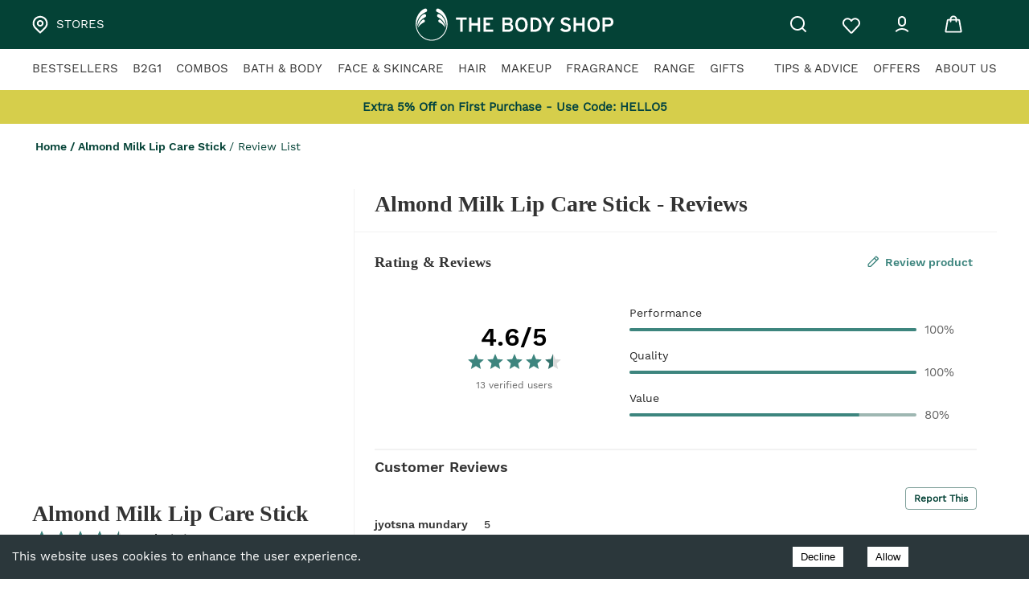

--- FILE ---
content_type: application/javascript
request_url: https://prodnextjsmedia.thebodyshop.in/_next/static/chunks/pages/offers-6eb4e5707ee5f544.js
body_size: 5746
content:
(self.webpackChunk_N_E=self.webpackChunk_N_E||[]).push([[2513],{46371:function(e,t,n){(window.__NEXT_P=window.__NEXT_P||[]).push(["/offers",function(){return n(9975)}])},44600:function(e,t,n){"use strict";var o=n(85893),i=n(87357),a=n(15861),r=n(88078),s=n(11163),c=n(9473),l=n(57305);let makeStyles=e=>({routeName:{display:"flex",flexBasis:"100%",width:"100%","& > *":{font:"normal ".concat(e.spacing(1.4)," Work Sans"),fontWeight:600,lineHeight:"16px",marginLeft:"4px",display:"flex",alignItems:"baseline"},"&> a+a:before":{content:"'/'",marginLeft:"0px"},"& a:last-child":{fontWeight:500}},skeleton:{marginBottom:"10px"},bread:{cursor:"pointer",font:"normal 14px Work Sans SemiBold"},breadCurrent:{cursor:"pointer",font:"normal 14px Work Sans"}});t.Z=e=>{let{breadcrumb:t,type:n="default",state:p,mode:d}=e,m=makeStyles(l.Z),h=(0,s.useRouter)(),g=(0,c.v9)(e=>e.loadingReducer.skeletonLoader);return(0,o.jsx)(o.Fragment,{children:(0,o.jsx)(i.Z,{sx:{display:{xs:"none",sm:"contents"}},children:(0,o.jsx)(a.Z,{component:"span",sx:m.routeName,children:g?t.map((e,t)=>0===t?(0,o.jsx)(r.Z,{sx:m.skeleton,variant:"rectangular",width:60},t):(0,o.jsx)(o.Fragment,{children:(0,o.jsxs)("div",{children:["/"," ",(0,o.jsx)(r.Z,{sx:m.skeleton,variant:"rectangular",width:60})]},t)})):t.map((e,a)=>{var r;return(0,o.jsx)("div",{children:(0,o.jsxs)(i.Z,{sx:a===t.length-1?m.breadCurrent:m.bread,onClick:()=>{var n,o;if(a!==(null==t?void 0:t.length)-1&&e.action.pathname!==h.asPath){if("/"===e.action){h.push("/");return}if("tips&Advice"===d||"aboutus"===d)return;e.action,"/".concat(null===(n=h.query)||void 0===n?void 0:n.slug,"/h/").concat(null===(o=h.query)||void 0===o?void 0:o.googleKey),h.push(null==e?void 0:e.action)}},style:{color:"white"===n?"var(--white)":"var(--primary)"},children:[0!==a?"/ ":"","".concat(null===(r=e.title)||void 0===r?void 0:r.replace("-"," "))]},a)},a+Math.random())})})})})}},99899:function(e,t,n){"use strict";n.d(t,{V:function(){return memorizedPageMeta}});var o=n(85893),i=n(11163),a=n(9008),r=n.n(a);let cutTags=function(){let e=arguments.length>0&&void 0!==arguments[0]?arguments[0]:"";return e.replace(/<\/?.+?>/gi,"")},prepareData=e=>{let{title:t,description:n,image:o,keywords:i,canonical:a,pageName:r,listingImage:s,genericPageImages:c,staticImages:l}=e;return{title:cutTags(t),description:cutTags(n).substr(0,250),image:o,keywords:i,canonical:a,pageName:r,listingImage:s,genericPageImages:c,staticImages:l}},memorizedPageMeta=e=>{let{title:t,description:n,image:a,keywords:s,canonical:c,pageName:l,listingImage:p,genericPageImages:d,staticImages:m}=prepareData(e),h=(0,i.useRouter)(),g=h.asPath;return g=g.replace(/\?.*$/g,""),(0,o.jsxs)(r(),{children:[t?(0,o.jsx)("title",{children:t}):(0,o.jsx)("title",{children:"The BodyShop"}),(0,o.jsx)("meta",{property:"title",content:t}),(0,o.jsx)("meta",{property:"og:title",content:t}),(0,o.jsx)("meta",{property:"twitter:title",content:t}),(0,o.jsx)("meta",{property:"title",content:t}),(0,o.jsx)("meta",{property:"og:type",content:"website"}),(0,o.jsx)("meta",{property:"og:logo",content:"/images/logo.svg"}),(0,o.jsx)("meta",{name:"twitter:card",content:"summary_large_image"}),(0,o.jsx)("meta",{property:"twitter:domain",content:"http://thebodyshop.in"}),c&&(0,o.jsx)("meta",{property:"twitter:url",content:"https://www.thebodyshop.in"+c}),c&&(0,o.jsx)("meta",{property:"og:url",content:"https://www.thebodyshop.in"+c}),(0,o.jsx)("meta",{name:"robots",content:"index, follow"}),n&&(0,o.jsx)("meta",{name:"description",content:n}),n&&(0,o.jsx)("meta",{name:"og:description",content:n}),n&&(0,o.jsx)("meta",{name:"twitter:description",content:n}),a&&(0,o.jsx)("meta",{property:"og:image",content:"https://media.thebodyshop.in/media/catalog/product"+a}),p&&(0,o.jsx)("meta",{property:"og:image",content:"https://media.thebodyshop.in/media/catalog/category"+p}),p&&(0,o.jsx)("meta",{property:"twitter:image",content:"https://media.thebodyshop.in/media/catalog/category"+p}),d&&(0,o.jsx)("meta",{property:"og:image",content:d}),d&&(0,o.jsx)("meta",{property:"twitter:image",content:d}),m&&(0,o.jsx)("meta",{property:"og:image",content:"https://media.thebodyshop.in/media/"+m}),m&&(0,o.jsx)("meta",{property:"twitter:image",content:"https://media.thebodyshop.in/media/"+m}),a&&(0,o.jsx)("meta",{property:"twitter:image",content:"https://media.thebodyshop.in/media/catalog/product"+a}),s&&(0,o.jsx)("meta",{property:"keywords",content:s}),c?(0,o.jsx)("link",{rel:"canonical",href:"https://www.thebodyshop.in"+c},"canonical"):"home"==l?(0,o.jsx)("link",{rel:"canonical",href:"".concat("https://www.thebodyshop.in","/")},"canonical"):(0,o.jsx)("link",{rel:"canonical",href:"https://www.thebodyshop.in"+g},"canonical")]})}},9975:function(e,t,n){"use strict";n.r(t),n.d(t,{__N_SSP:function(){return R},default:function(){return pages_offers}});var o=n(85893),i=n(67294),a=n(87357),r=n(9473),s=n(10204),c=n(95706),l=n(40044),p=n(53337),d=n(73327),m=n(11703),h=n(45697),g=n.n(h),u=n(86886),x=n(15861),f=n(13288),b=n(86010),y=n(96486),v=n.n(y);let w=(0,p.Z)(e=>(0,d.Z)({productContainer:{},heading:{font:"normal ".concat(e.typography.fontWeightBold," ").concat(e.spacing(3.6),"  Work Sans"),fontWeight:600,lineHeight:"42px"},innerContainer:{display:"flex",justifyContent:"space-around",marginTop:e.spacing(3),[e.breakpoints.down("sm")]:{marginTop:e.spacing(1.5)}},ImgDiv:{padding:e.spacing(1),marginBottom:e.spacing(1),boxShadow:"0px 5px 20px rgba(35, 30, 30, 0.06)",[e.breakpoints.down("sm")]:{padding:e.spacing(2)}},img:{width:"100%",height:"200px",objectFit:"cover"},noImgBackground:{backgroundColor:"#F8F3E9",objectFit:"contain",padding:"10px"},cardHeading:{font:"normal ".concat(e.spacing(1.8),"  Recoleta Alt Bold"),lineHeight:"24px",color:"var(--black)",margin:e.spacing(.8,0),width:"100%",overflow:"hidden",textOverflow:"ellipsis",whiteSpace:"nowrap",[e.breakpoints.down("sm")]:{font:"normal ".concat(e.spacing(1.6),"  Recoleta Alt Bold"),letterSpacing:"0.06em"}},cardSubHeading:{font:"normal ".concat(e.spacing(1.4),"  Work Sans"),lineHeight:"24px",color:"var(--secondary-black)",height:"70px",overflow:"hidden",[e.breakpoints.down("sm")]:{height:"auto",font:"normal ".concat(e.spacing(1.4),"  Work Sans Medium"),lineHeight:"22.4px",letterSpacing:"0.02em"}},btn:{textAlign:"center",margin:e.spacing(1,0),width:"50%",[e.breakpoints.down("sm")]:{width:"45%","& .MuiButton-label":{font:"normal ".concat(e.spacing(1.4),"  Work Sans Medium")}},"& .MuiButton-root":{fontSize:"14px"}},skeleton:{margin:e.spacing(0,2)},offerDiv:{padding:e.spacing(1),[e.breakpoints.down("sm")]:{padding:0,flexBasis:"100%"}}}));var offers=function(e){let{navigateTo:t,offersData:n}=e,i=w(),r="".concat("https://media.thebodyshop.in/media/");return(0,o.jsx)(o.Fragment,{children:(0,o.jsx)("div",{className:i.productContainer,children:(0,o.jsx)("div",{className:i.innerContainer,children:(0,o.jsx)(u.ZP,{container:!0,children:null==n?void 0:n.map((e,n)=>(0,o.jsx)(u.ZP,{item:!0,sm:6,md:6,lg:4,className:i.offerDiv,children:(0,o.jsxs)("div",{className:i.ImgDiv,children:[(0,o.jsx)("img",{src:(null==e?void 0:e.offer_image)?"".concat(r).concat(e.offer_image):c.Z.images.PRODUCT_PLACEHOLDER,alt:(null==e?void 0:e.title)||"Offers - The BodyShop",className:e.offer_image?i.img:(0,b.Z)(i.img,i.noImgBackground)}),(0,o.jsx)("div",{children:(0,o.jsx)(x.Z,{variant:"h3",className:i.cardHeading,children:(null==e?void 0:e.title)?v().truncate(c.Z.CommonFunctions.replaceHtmlTag(e.title),{length:30}):""})}),(0,o.jsxs)("div",{children:[(0,o.jsx)(a.Z,{sx:{display:{xs:"contents",sm:"none"}},children:(0,o.jsx)("div",{className:i.cardSubHeading,dangerouslySetInnerHTML:{__html:(null==e?void 0:e.content)?e.content:""}})}),(0,o.jsx)(a.Z,{sx:{display:{xs:"none",sm:"contents"}},children:(0,o.jsx)("div",{className:i.cardSubHeading,dangerouslySetInnerHTML:{__html:(null==e?void 0:e.content)?v().truncate(c.Z.CommonFunctions.replaceHtmlTag(e.content),{length:127}):""}})})]}),(0,o.jsx)("div",{className:i.btn,children:(null==e?void 0:e.button)&&(0,o.jsx)(f.Z,{type:"submit",color:"primary",fullWidth:!0,text:(null==e?void 0:e.button)||"",onClick:()=>t(e)})})]})},n))})})})})},j=n(44600);let k=(0,p.Z)(e=>(0,d.Z)({root:{[e.breakpoints.down("sm")]:{height:"180px",background:"rgba(35, 30, 30, 0.06)",display:"flex",width:"100%",padding:"0px 0px"}},bannerRoot:{backgroundSize:"cover !important",maxWidth:"100%",height:"72vh",display:"flex",backdropFilter:"blur(2px)",flexDirection:"column",filter:"drop-shadow(0px 0px 30px rgba(146, 146, 146, 0.1))",[e.breakpoints.down("sm")]:{height:"150px",marginTop:"15px",width:"100%"}},heading:{font:"normal ".concat(e.typography.fontWeightBold," ").concat(e.spacing(6)," Druk"),color:"var(--white)",textAlign:"center",lineHeight:"70px",letterSpacing:"0.04em",textTransform:"uppercase",[e.breakpoints.down("sm")]:{font:"normal ".concat(e.spacing(1.7)," Recoleta Alt Bold"),color:"#D6CD56",lineHeight:"32px",letterSpacing:"0.05em"}},routeName:{padding:e.spacing(2,0,0,1.5),font:"normal ".concat(e.spacing(1.3)," Work Sans"),fontWeight:600,lineHeight:"15px",color:"#FFFFFF"},subHeading:{font:"normal  ".concat(e.spacing(1.6)," Work Sans"),width:"678px",color:"var(--white)",textAlign:"center",lineHeight:"19px",margin:e.spacing(.5),[e.breakpoints.down("sm")]:{width:"auto",marginLeft:"0px",font:"normal  ".concat(e.spacing(1.1)," Work Sans Medium"),textAlign:"initial",letterSpacing:"0.02em",lineHeight:"12px"}},btn:{"&.MuiButton-root":{borderRadius:2,font:"normal ".concat(e.typography.fontWeightBold," ").concat(e.spacing(1.6)," Work Sans"),textTransform:"capitalize",padding:e.spacing(2,4),color:"var(--white)"},[e.breakpoints.down("sm")]:{fontSize:e.spacing(1.4)}},findContainer:{display:"flex",height:"100%",alignItems:"center",justifyContent:"center",marginLeft:"20px",[e.breakpoints.down("sm")]:{justifyContent:"flex-start",margin:"20px"}},innerFindContainer:{textAlign:"center",background:"rgba(0, 0, 0, 0.4)",opacity:"0.8",boxShadow:"0px 0px 30px rgba(0, 0, 0, 0.1)",borderRadius:"2px",padding:e.spacing(3),[e.breakpoints.down("sm")]:{display:"flex",justifyContent:"flex-start",padding:e.spacing(.5)}},breadcrumb:{padding:e.spacing(2,0,0,1.5),font:"normal ".concat(e.spacing(1.3)," Work Sans"),fontWeight:600,lineHeight:"15px",color:"#FFFFFF",[e.breakpoints.down("sm")]:{padding:e.spacing(0,0,0,1.5)}},img:{marginRight:"20px",display:"inline-block"},content:{[e.breakpoints.down("sm")]:{display:"flex",flexDirection:"column",alignItems:"flex-start"}}}));var banner=function(e){let{promotionalProduct:t,navigateTo:n,mobileView:s}=e,l=k();return(0,r.I0)(),(0,i.useEffect)(()=>{window.scrollTo(0,0)},[]),(0,o.jsx)("div",{className:l.root,children:(0,o.jsxs)("div",{className:l.bannerRoot,style:{background:"linear-gradient(rgba(0,0,0,0.2), rgba(0,0,0,0.2)), url(".concat((null==t?void 0:t.web_img)?"".concat("".concat("https://media.thebodyshop.in/media/")).concat(t.web_img):c.Z.images.BANNER_HOME,") center center  no-repeat")},children:[(0,o.jsx)(a.Z,{sx:{display:{xs:"none",sm:"block"}},children:(0,o.jsx)("div",{className:l.breadcrumb,children:(0,o.jsx)(j.Z,{type:"white",breadcrumb:[{title:"Home",action:"/"},{title:"Offers",action:c.Z.routes.BANKOFFER}]})})}),(0,o.jsx)("div",{className:l.findContainer,children:(0,o.jsxs)("div",{className:l.innerFindContainer,children:[(0,o.jsx)("img",{className:l.img,src:c.Z.images.MOBILE_OFFER_ICON,alt:"offer_icon"}),(0,o.jsxs)("div",{className:l.content,children:[(0,o.jsx)(x.Z,{variant:"h2",className:l.heading,children:(null==t?void 0:t.title)||""}),(0,o.jsx)("div",{className:l.subHeading,dangerouslySetInnerHTML:{__html:(null==t?void 0:t.description)||""}})]})]})})]})})},S=n(11163);function TabPanel(e){let{children:t,value:n,index:i,...r}=e;return(0,o.jsx)("div",{role:"tabpanel",hidden:n!==i,id:"simple-tabpanel-".concat(i),"aria-labelledby":"simple-tab-".concat(i),...r,children:n===i&&(0,o.jsx)(a.Z,{children:(0,o.jsx)("div",{children:t})})})}TabPanel.propTypes={children:g().node,index:g().number.isRequired,value:g().number.isRequired};let T=(0,p.Z)(e=>(0,d.Z)({bannerRoot:{background:"var(--white)",position:"relative",top:"-10vh",[e.breakpoints.down("sm")]:{top:"5px"}},productContainer:{background:"var(--white)"},findContainer:{width:"85%",margin:"0 auto",maxWidth:"100%",[e.breakpoints.down("sm")]:{width:"100%"}},subheading:{font:"normal ".concat(e.spacing(1.6),"  Work Sans"),lineHeight:"19px",padding:e.spacing(1,3)},tabContainer:{padding:e.spacing(0,5),[e.breakpoints.down("sm")]:{padding:0},"& .MuiTab-textColorPrimary":{font:"normal ".concat(e.typography.fontWeightBold," ").concat(e.spacing(1.5),"  Work Sans Bold"),lineheight:"18px",textTransform:"uppercase",color:"var(--secondary-black)",[e.breakpoints.down("sm")]:{font:"14px"}},"& .PrivateTabIndicator-root-62":{background:"var(--green-color)!important",height:"3.5px"},"& .MuiTabs-indicator":{background:"var(--green-color)!important",height:"3.5px"},"& .MuiTabs-flexContainer":{borderBottom:"1px solid #F2F5F5"},"& .Mui-selected":{color:"var(--green-color) !important"}},innerFindContainer:{textAlign:"center",background:"rgba(0, 0, 0, 0.4)",opacity:"0.8",boxShadow:"0px 0px 30px rgba(0, 0, 0, 0.1)",borderRadius:"2px",padding:e.spacing(3)},heading:{font:"normal ".concat(e.typography.fontWeightBold," ").concat(e.spacing(6)," Druk"),color:"var(--white)",textAlign:"center",lineHeight:"70px",letterSpacing:"0.04em",textTransform:"uppercase",[e.breakpoints.down("sm")]:{fontSize:e.spacing(3)}},subHeading:{font:"normal  ".concat(e.spacing(1.6)," Work Sans"),width:"678px",color:"var(--white)",textAlign:"center",lineHeight:"19px",margin:e.spacing(.5),[e.breakpoints.down("sm")]:{fontSize:e.spacing(1.4),width:"auto"}}}));var allOffers=function(e){var t;let{navigateTo:n,data:r,promotionalProduct:s}=e,p=(0,S.useRouter)(),d=[];null==r||r.forEach(e=>{Array.isArray(null==e?void 0:e.content)&&(d=d.concat(e.content))});let h=r.length>0?[{title:"ALL",content:d},...r]:[],g=c.Z.CommonFunctions.useQuery();g.get("offer");let u=T(),[x,f]=(0,i.useState)((null==p?void 0:null===(t=p.query)||void 0===t?void 0:t.offer)==="bank offer"?1:0);return(0,o.jsx)("div",{className:u.productContainer,children:(0,o.jsx)("div",{className:u.findContainer,children:(0,o.jsx)("div",{className:u.bannerRoot,children:(0,o.jsxs)(a.Z,{sx:{width:"100%"},children:[(null==h?void 0:h.length)>0?(0,o.jsx)(a.Z,{children:(0,o.jsx)(m.Z,{value:x,className:u.tabContainer,onChange:(e,t)=>{f(t)},variant:"scrollable",children:null==h?void 0:h.map((e,t)=>(0,o.jsx)(l.Z,{label:e.title,id:"simple-tab-".concat(0),"aria-controls":"simple-tabpanel-".concat(0)},t))})}):"",(0,o.jsx)(a.Z,{sx:{display:{sm:"none",xs:"contents"}},children:(0,o.jsx)(banner,{navigateTo:n,mobileView:!0,promotionalProduct:s})}),h.map((e,t)=>(0,o.jsx)(TabPanel,{value:x,index:t,children:(0,o.jsx)(offers,{offersData:e.content,navigateTo:n},t)},t+Math.random()))]})})})})},_=n(93525),C=n(36141),F=n(9008),Z=n.n(F),N=n(99899),components_offers=function(e){let{data:t={metaData:{},pageData:{},content:[],metaTitle:"",metaDesc:"",metaKeywords:"",title:""}}=e;(0,r.I0)();let n=(0,S.useRouter)(),s=null==t?void 0:t.metaData,l=null==t?void 0:t.pageData;(0,i.useEffect)(()=>{window.scrollTo(0,0),(0,_.xp)({ScreenName:C.Z.SCREEN_OFFERS,CTGenerated:"WEB"})},[]),(0,r.v9)(e=>e.loadingReducer.skeletonLoader);let{menuData:p}=(0,r.v9)(e=>e.homeReducer),navigateTo=e=>{var t,o,i,a;if(e.url_type&&e.id&&(null===(t=e.type)||void 0===t?void 0:t.toLowerCase())!=="store offer"&&(null===(o=e.type)||void 0===o?void 0:o.toLowerCase())!=="store offers"){if("product"===e.url_type){let t=c.Z.CommonFunctions.seoUrl(e,"others").replace("/c/","/p/");n.push(t)}else if("category"===e.url_type){let t=c.Z.CommonFunctions.seoUrl(e,"others");n.push(t)}else if("url"===e.url_type){let t="".concat(null==e?void 0:e.entity_id),n=t.split("/").pop();window.open("".concat(null==e?void 0:e.entity_id,"?url=").concat(n))}else"page"===e.url_type&&("about"===e.id?n.push({pathname:"/about-us"}):"terms"===e.id?n.push({pathname:"/terms-conditions"}):"policy"===e.id?n.push({pathname:"/privacy-policy"}):"gift-card"===e.id?n.push({pathname:"/gift-card"}):"faq"===e.id?n.push({pathname:"/faq"}):"stores"===e.id?n.push({pathname:"/stores"}):n.push("/"+(null==e?void 0:e.entity_id)))}else if(e.type&&((null===(i=e.type)||void 0===i?void 0:i.toLowerCase())==="store offer"||(null===(a=e.type)||void 0===a?void 0:a.toLowerCase())==="store offers"))n.push("/stores");else{let e=c.Z.CommonFunctions.seoUrl(null==p?void 0:p[0],"others");n.push(e)}},d=(0,S.useRouter)();return(0,o.jsxs)("div",{children:[(0,o.jsx)(N.V,{title:"".concat((null==s?void 0:s.metaTitle)||"Offers"),description:(null==s?void 0:s.metaDescription)||"The Body Shop",keywords:(null==s?void 0:s.metaKeywords)||"",canonical:null==d?void 0:d.asPath,staticImages:l.web_img||""}),(0,o.jsx)(Z(),{children:(0,o.jsx)("script",{type:"application/ld+json",dangerouslySetInnerHTML:{__html:'[\n        {\n        "@context": "https://schema.org",\n        "@type": "Organization",\n        "name": "Thebodyshop",\n        "alternateName": "Thebodyshop",\n        "url": "'.concat("https://www.thebodyshop.in",'",\n        "logo": "').concat("https://www.thebodyshop.in",'/favicon.svg",\n        "image": "').concat(l.web_img,'",\n        "sameAs": [\n          "https: //www.facebook.com/TheBodyShopIndia/",\n          "https: //twitter.com/TheBodyShopIND",\n          "https: //www.instagram.com/thebodyshopindia/",\n          "https: //www.youtube.com/channel/UChdVYSGTX-mQTx-h5630wSA"\n        ]\n      },\n      {\n        "@context": "https://schema.org",\n        "@type": "BreadcrumbList",\n        "itemListElement":\n        [\n          {\n            "@type": "ListItem",\n            "position": 0,\n            "item": {\n              "@id": "').concat("https://www.thebodyshop.in",'",\n              "name": "Home"\n              }\n          },\n          {\n            "@type": "ListItem",\n            "position": 1,\n            "item": {\n              "@id": "').concat("https://www.thebodyshop.in").concat(n.asPath,'",\n              "name": "Offers"\n              }\n          }\n        ]\n      }]\n  ')}},"category-jsonld")}),(0,o.jsxs)(o.Fragment,{children:[(0,o.jsx)(a.Z,{sx:{display:{sm:"contents",xs:"none"}},children:(0,o.jsx)(banner,{navigateTo:navigateTo,promotionalProduct:l})}),(0,o.jsx)(allOffers,{promotionalProduct:l,data:(null==l?void 0:l.content)||[],navigateTo:navigateTo})]})]})},R=!0,pages_offers=function(e){let{data:t={}}=(0,r.v9)(e=>null==e?void 0:e.offerReducer);return(0,o.jsx)(a.Z,{children:(0,o.jsx)(s.Z,{children:(0,o.jsx)(a.Z,{sx:{marginTop:"0"},children:(0,o.jsx)(components_offers,{data:t})})})})}},92703:function(e,t,n){"use strict";var o=n(50414);function emptyFunction(){}function emptyFunctionWithReset(){}emptyFunctionWithReset.resetWarningCache=emptyFunction,e.exports=function(){function shim(e,t,n,i,a,r){if(r!==o){var s=Error("Calling PropTypes validators directly is not supported by the `prop-types` package. Use PropTypes.checkPropTypes() to call them. Read more at http://fb.me/use-check-prop-types");throw s.name="Invariant Violation",s}}function getShim(){return shim}shim.isRequired=shim;var e={array:shim,bigint:shim,bool:shim,func:shim,number:shim,object:shim,string:shim,symbol:shim,any:shim,arrayOf:getShim,element:shim,elementType:shim,instanceOf:getShim,node:shim,objectOf:getShim,oneOf:getShim,oneOfType:getShim,shape:getShim,exact:getShim,checkPropTypes:emptyFunctionWithReset,resetWarningCache:emptyFunction};return e.PropTypes=e,e}},45697:function(e,t,n){e.exports=n(92703)()},50414:function(e){"use strict";e.exports="SECRET_DO_NOT_PASS_THIS_OR_YOU_WILL_BE_FIRED"}},function(e){e.O(0,[3714,5675,7290,6886,9912,8418,204,9774,2888,179],function(){return e(e.s=46371)}),_N_E=e.O()}]);

--- FILE ---
content_type: application/javascript
request_url: https://prodnextjsmedia.thebodyshop.in/_next/static/chunks/pages/%5Bslug%5D/reviews-483c10e7853ae6cb.js
body_size: 6654
content:
(self.webpackChunk_N_E=self.webpackChunk_N_E||[]).push([[9],{27200:function(e,n,a){(window.__NEXT_P=window.__NEXT_P||[]).push(["/[slug]/reviews",function(){return a(77634)}])},63880:function(e,n,a){"use strict";a.d(n,{L:function(){return handleScrollHeight}});let handleScrollHeight=(e,n)=>{var a;let i=!1;a=navigator.userAgent||navigator.vendor,(/(android|bb\d+|meego).+mobile|avantgo|bada\/|blackberry|blazer|compal|elaine|fennec|hiptop|iemobile|ip(hone|od)|iris|kindle|lge |maemo|midp|mmp|mobile.+firefox|netfront|opera m(ob|in)i|palm( os)?|phone|p(ixi|re)\/|plucker|pocket|psp|series(4|6)0|symbian|treo|up\.(browser|link)|vodafone|wap|windows ce|xda|xiino|android|ipad|playbook|silk/i.test(a)||/1207|6310|6590|3gso|4thp|50[1-6]i|770s|802s|a wa|abac|ac(er|oo|s)|ai(ko|rn)|al(av|ca|co)|amoi|an(ex|ny|yw)|aptu|ar(ch|go)|as(te|us)|attw|au(di|m|r |s )|avan|be(ck|ll|nq)|bi(lb|rd)|bl(ac|az)|br(e|v)w|bumb|bw(n|u)|c55\/|capi|ccwa|cdm|cell|chtm|cldc|cmd|co(mp|nd)|craw|da(it|ll|ng)|dbte|dcs|devi|dica|dmob|do(c|p)o|ds(12|d)|el(49|ai)|em(l2|ul)|er(ic|k0)|esl8|ez([4-7]0|os|wa|ze)|fetc|fly(|_)|g1 u|g560|gene|gf5|gmo|go(\.w|od)|gr(ad|un)|haie|hcit|hd(m|p|t)|hei|hi(pt|ta)|hp( i|ip)|hsc|ht(c(| |_|a|g|p|s|t)|tp)|hu(aw|tc)|i(20|go|ma)|i230|iac( ||\/)|ibro|idea|ig01|ikom|im1k|inno|ipaq|iris|ja(t|v)a|jbro|jemu|jigs|kddi|keji|kgt( |\/)|klon|kpt |kwc|kyo(c|k)|le(no|xi)|lg( g|\/(k|l|u)|50|54|[a-w])|libw|lynx|m1w|m3ga|m50\/|ma(te|ui|xo)|mc(01|21|ca)|mcr|me(rc|ri)|mi(o8|oa|ts)|mmef|mo(01|02|bi|de|do|t(| |o|v)|zz)|mt(50|p1|v )|mwbp|mywa|n10[0-2]|n20[2-3]|n30(0|2)|n50(0|2|5)|n7(0(0|1)|10)|ne((c|m)|on|tf|wf|wg|wt)|nok(6|i)|nzph|o2im|op(ti|wv)|oran|owg1|p800|pan(a|d|t)|pdxg|pg(13|([1-8]|c))|phil|pire|pl(ay|uc)|pn2|po(ck|rt|se)|prox|psio|ptg|qaa|qc(07|12|21|32|60|[2-7]|i)|qtek|r380|r600|raks|rim9|ro(ve|zo)|s55\/|sa(ge|ma|mm|ms|ny|va)|sc(01|h|oo|p)|sdk\/|se(c(|0|1)|47|mc|nd|ri)|sgh|shar|sie(|m)|sk0|sl(45|id)|sm(al|ar|b3|it|t5)|so(ft|ny)|sp(01|h|v|v )|sy(01|mb)|t2(18|50)|t6(00|10|18)|ta(gt|lk)|tcl|tdg|tel(i|m)|tim|tmo|to(pl|sh)|ts(70|m|m3|m5)|tx9|up(\.b|g1|si)|utst|v400|v750|veri|vi(rg|te)|vk(40|5[0-3]|v)|vm40|voda|vulc|vx(52|53|60|61|70|80|81|83|85|98)|w3c(| )|webc|whit|wi(g |nc|nw)|wmlb|wonu|x700|yas|your|zeto|zte/i.test(a.substr(0,4)))&&(i=!0),n(window.innerHeight+document.documentElement.scrollTop+(i?1200:800)>=document.documentElement.offsetHeight)}},77634:function(e,n,a){"use strict";a.r(n),a.d(n,{__N_SSP:function(){return L},default:function(){return _slug_reviews}});var i=a(85893),o=a(67294),t=a(86886),r=a(87357),l=a(15861),s=a(44612),c=a(53337),d=a(96486),p=a.n(d),g=a(9473),v=a(44600),m=a(95706),u=a(14957),h=a(88078),x=a(67720),y=a(2734),w=a(98396),f=a(98456),k=a(11163),b=a(53344),j=a(13492),N=a(13288),R=a(12734),S=a(40486),C=a(18418),W=a(83454);let Z=(0,c.Z)(e=>({root:{},heading:{font:"normal ".concat(e.typography.fontWeightBold," ").concat(e.spacing(1.8)," Work Sans SemiBold"),lineHeight:"21px",color:"var(--secondary-black)",margin:e.spacing(1,0,0,0),[e.breakpoints.down(600)]:{font:"normal ".concat(e.spacing(1.4)," Work Sans SemiBold")}},headerDiv:{},innerContainer:{margin:e.spacing(1.5,0)},label:{font:"normal ".concat(e.typography.fontWeightBold," ").concat(e.spacing(1.4)," Work Sans SemiBold"),lineHeight:"16px",color:"var(--secondary-black)",margin:e.spacing(1,0,0,0),[e.breakpoints.down(600)]:{font:"normal ".concat(e.typography.fontWeightBold," ").concat(e.spacing(1.5)," Work Sans SemiBold")}},para:{font:"normal ".concat(e.typography.fontWeightRegular," ").concat(e.spacing(1.4)," Work Sans SemiBold"),lineHeight:"16px",color:"var(--secondary-black)",marginRight:e.spacing(1),[e.breakpoints.down(600)]:{font:"normal ".concat(e.typography.fontWeightBold," ").concat(e.spacing(1.4)," Work Sans Medium")}},starRating:{font:"normal ".concat(e.typography.fontWeightRegular," ").concat(e.spacing(1.4)," Work Sans Medium"),lineHeight:"16px",color:"var(--secondary-black)",marginLeft:e.spacing(1),[e.breakpoints.down(600)]:{font:"normal ".concat(e.typography.fontWeightRegular," ").concat(e.spacing(1.4)," Work Sans Medium")}},smallDiv:{display:"flex",alignItems:"center",margin:e.spacing(1,0)},smallInnerDiv:{display:"flex",alignItems:"center"},description:{font:"normal ".concat(e.typography.fontWeightRegular," ").concat(e.spacing(1.4)," Work Sans Medium"),lineHeight:"19px",color:"var(--secondary-black)",lineBreak:"anywhere",[e.breakpoints.down(600)]:{font:"normal ".concat(e.typography.fontWeightRegular," ").concat(e.spacing(1.4)," Work Sans Regular")}},type:{font:"normal ".concat(e.typography.fontWeightRegular," ").concat(e.spacing(1.4)," Work Sans"),lineHeight:"19px",color:"var(--secondary-black)",[e.breakpoints.down(600)]:{font:"normal ".concat(e.spacing(1.4)," Work Sans Regular")}},typeValue:{font:"normal ".concat(e.typography.fontWeightRegular," ").concat(e.spacing(1.4)," Work Sans Regular"),lineHeight:"19px",color:"var(--secondary-black)",[e.breakpoints.down(600)]:{font:"normal ".concat(e.spacing(1.4)," Work Sans")}},typeDiv:{display:"flex",justifyContent:"space-between",alignItems:"center"},cardName:{font:"normal ".concat(e.typography.fontWeightMedium," ").concat(e.spacing(1.4)," Work Sans"),lineHeight:"16px",letterSpacing:"0.02em",color:"var(--secondary-black)",[e.breakpoints.down(600)]:{font:"normal ".concat(e.typography.fontWeightRegular," ").concat(e.spacing(1.4)," Work Sans Medium")}},headContainer:{display:"flex",alignItems:"center",justifyContent:"space-between"},reviewNameContainer:{display:"flex",alignItems:"center"},star1:{margin:e.spacing(0,.5,0,0)},starContainer:{flexBasis:"30%"},progress:{margin:e.spacing(.8,0),"& .MuiLinearProgress-colorPrimary":{borderRadius:"2px"}},ratingCount:{[e.breakpoints.down(600)]:{font:"normal ".concat(e.typography.fontWeightMedium," ").concat(e.spacing(1.4)," Work Sans Medium")}},wasHelpful:{margin:e.spacing(1,0),font:"normal ".concat(e.typography.fontWeightBold," ").concat(e.spacing(1.6)," Work Sans"),lineHeight:"19px",color:"var(--secondary-black)",[e.breakpoints.down(600)]:{font:"normal ".concat(e.typography.fontWeightRegular," ").concat(e.spacing(1.4)," Work Sans Medium")}},detail:{font:"normal ".concat(e.typography.fontWeightMedium," ").concat(e.spacing(1.3)," Work Sans"),lineHeight:"15px",color:"var(--light-gray)",[e.breakpoints.down(600)]:{font:"normal ".concat(e.typography.fontWeightMedium," ").concat(e.spacing(1.2)," Work Sans Regular")}},yesNoButtonContainer:{display:"flex",margin:e.spacing(1,0,0,0),[e.breakpoints.down(600)]:{"& .MuiButton-root":{padding:e.spacing(1.2,2),fontSize:"13px"}}},outDiv:{margin:e.spacing(0,1,0,0)},divider:{border:"1px solid var(--text-color)",margin:e.spacing(2,0)},skeleton:{margin:"10px 0px"},skeletonContent:{display:"flex",alignItems:"center",justifyContent:"center",width:"100%"},skeletonContentColumn:{display:"flex",justifyContent:"space-between",width:"100%"},columnContent:{width:"35%"},skeletonSpacing:{margin:"20px"},skeletonContainer:{display:"flex",justifyContent:"space-between"},leftSpacing:{marginLeft:"20px"},cursor:{cursor:"pointer"},loader:{width:"100%",height:"100%",display:"flex",justifyContent:"center",alignItems:"center"},reviewImages:{marginTop:"20px",display:"flex",width:"100%",overflowX:"auto",gap:"20px","&::-webkit-scrollbar":{display:"none"}},reportText:{borderRadius:"4px",font:"normal 600 ".concat(e.spacing(1.2)," Work Sans !important"),cursor:"pointer",color:"var(--primary)",lineHeight:"16px",padding:"6px 10px !important",[e.breakpoints.down(600)]:{font:"normal ".concat(e.spacing(1.2)," Work Sans Medium !important")}},innerDiv:{margin:e.spacing(0,0,1,1),width:e.spacing(14),height:"auto"},reviewImg:{borderRadius:"12px",width:e.spacing(13),height:e.spacing(13),objectFit:"cover",[e.breakpoints.down(600)]:{height:"120px",width:"120px"}},reviewImage:{borderRadius:"12px",width:e.spacing(13),height:e.spacing(13),[e.breakpoints.down(600)]:{height:"120px",width:"120px"}},messageHeading:{font:"normal 700 ".concat(e.spacing(2)," Work Sans"),color:"var(--black300)",lineHeight:"28px",marginBottom:"9px"},yes:{[e.breakpoints.down(600)]:{font:"normal 700 ".concat(e.spacing(1.3)," Work Sans Medium !important")}}}));var customerReview=e=>{let{data:n,getReviewData:a,isFetching:s,reviewData:c}=e,d=Z(),p=(0,g.I0)();(0,k.useRouter)();let v=(0,g.v9)(e=>e.loadingReducer.skeletonLoader),m=(0,g.v9)(e=>{var n;return null===(n=e.userDetailReducer)||void 0===n?void 0:n.userInfo})||{},[u,D]=(0,o.useState)(!1),B=(0,y.Z)(),H=(0,w.Z)(B.breakpoints.down(600));(0,g.v9)(e=>{var n;return null===(n=e.productDetailReducer)||void 0===n?void 0:n.product});let onClickHelpful=(e,n,i)=>{window.scrollTo(0,0),p((0,b.Nv)({reviewId:n,sku:i,pollType:e},()=>{a(!1,!0)}))},sendReviewReport=(e,n)=>{window.scrollTo(0,0),p((0,b.pX)({reviewId:e,sku:n},()=>{a(!1,!0)}))};return(0,i.jsxs)("div",{className:d.root,children:[(0,i.jsx)(j.Z,{cancelText:"Cancel",okText:"Okay",open:u,handleClose:()=>D(!u),onOk:()=>{"localhost"===window.location.hostname?window.location.href="".concat(W.env.NEXT_PUBLIC_USER_APP_LOCAL):window.location.href="".concat("/user/")},message:"Please login to proceed",heading:"The Body Shop",headingClass:d.messageHeading}),(0,i.jsx)("div",{className:d.headerDiv,children:v?(0,i.jsx)(h.Z,{className:d.skeleton,variant:"rectangular",width:180}):(0,i.jsx)(l.Z,{variant:"h5",className:d.heading,children:"Customer Reviews"})}),n&&Array.isArray(n)&&n.map((e,n)=>{var a,o,s,c,p,g,v,u,h,y,w,f,k,b,j;return(0,i.jsxs)("div",{children:[(0,i.jsxs)("div",{className:d.headContainer,children:[(0,i.jsx)(l.Z,{variant:"h6",className:d.label,children:(null==e?void 0:null===(a=e.review)||void 0===a?void 0:a.Title)||""}),(0,i.jsx)(r.Z,{sx:{display:{xs:"none",sm:"block"}},children:(null==e?void 0:null===(o=e.review)||void 0===o?void 0:o.isReported)||(null==m?void 0:m._id)===(null==e?void 0:e.userId)?"":(0,i.jsx)(N.Z,{type:"button",color:"primary",fullWidth:!1,variant:"outlined",text:"Report This",onClick:()=>{var n;(0,C.$8)()?sendReviewReport(null==e?void 0:null===(n=e.review)||void 0===n?void 0:n.Id,null==e?void 0:e.productId):D(!0)},className:d.reportText})}),(0,i.jsx)(r.Z,{sx:{display:{xs:"block",sm:"none"}},children:(null==e?void 0:null===(s=e.review)||void 0===s?void 0:s.isReported)||(null==m?void 0:m._id)===(null==e?void 0:e.userId)?"":(0,i.jsx)(N.Z,{type:"button",color:"primary",fullWidth:!1,variant:"outlined",text:"Report This",onClick:()=>{var n;(0,C.$8)()?sendReviewReport(null==e?void 0:null===(n=e.review)||void 0===n?void 0:n.Id,null==e?void 0:e.productId):D(!0)},className:d.reportText})})]}),(0,i.jsxs)("div",{className:d.smallDiv,children:[(0,i.jsx)(l.Z,{variant:"body1",className:d.para,children:(null==e?void 0:null===(c=e.review)||void 0===c?void 0:c.UserNickname)||""}),(0,i.jsx)("div",{className:d.smallInnerDiv,children:(0,i.jsx)(l.Z,{variant:"body2",className:d.starRating,children:(null==e?void 0:null===(p=e.review)||void 0===p?void 0:p.Rating)||0})})]}),(0,i.jsx)("div",{children:(0,i.jsx)(l.Z,{variant:"body2",className:d.description,children:(null==e?void 0:null===(g=e.review)||void 0===g?void 0:g.ReviewText)||""})}),(null==e?void 0:null===(v=e.review)||void 0===v?void 0:v.ContextDataFormatted)&&Array.isArray(e.review.ContextDataFormatted)&&e.review.ContextDataFormatted.length>0&&(0,i.jsx)(x.Z,{className:d.divider}),(0,i.jsx)("div",{className:d.innerContainer,children:(0,i.jsx)(t.ZP,{container:!0,spacing:H?2:3,children:(null==e?void 0:null===(u=e.review)||void 0===u?void 0:u.ContextDataFormatted)&&Array.isArray(e.review.ContextDataFormatted)&&e.review.ContextDataFormatted.map((e,n)=>{var a,o;return(0,i.jsxs)(i.Fragment,{children:[(0,i.jsx)(t.ZP,{item:!0,xs:6,md:4,children:(0,i.jsxs)("div",{className:d.typeDiv,children:[(0,i.jsx)(l.Z,{variant:"body1",className:d.type,children:(null==e?void 0:null===(a=e.data)||void 0===a?void 0:a.DimensionLabel)||""}),":"]})},(null==e?void 0:e.key)||n),(0,i.jsx)(t.ZP,{item:!0,xs:6,md:8,children:(0,i.jsx)(l.Z,{variant:"body1",className:d.typeValue,children:(null==e?void 0:null===(o=e.data)||void 0===o?void 0:o.ValueLabel)||""})})]})})})}),(null==e?void 0:null===(h=e.review)||void 0===h?void 0:h.ContextDataFormatted)&&Array.isArray(e.review.ContextDataFormatted)&&e.review.ContextDataFormatted.length>0&&(0,i.jsx)(x.Z,{className:d.divider}),(0,i.jsx)("div",{className:d.headContainer,children:(null==e?void 0:null===(y=e.review)||void 0===y?void 0:y.SecondaryRatingsFormatted)&&Array.isArray(e.review.SecondaryRatingsFormatted)&&e.review.SecondaryRatingsFormatted.map((e,n)=>{var a,o;return(0,i.jsxs)("div",{className:d.starContainer,children:[(0,i.jsxs)("div",{className:d.reviewNameContainer,children:[(0,i.jsx)("div",{className:d.star1}),(0,i.jsx)(l.Z,{className:d.ratingCount,children:(null==e?void 0:null===(a=e.data)||void 0===a?void 0:a.Value)||""})]}),(0,i.jsx)("div",{className:d.progress,children:(0,i.jsx)(S.Z,{value:(null==e?void 0:null===(o=e.data)||void 0===o?void 0:o.Value)?20*e.data.Value:0})}),(0,i.jsx)(l.Z,{className:d.cardName,children:(null==e?void 0:e.key)||""})]},(null==e?void 0:e.key)||n)})}),(0,i.jsx)("div",{className:d.reviewImages,children:(null==e?void 0:null===(w=e.review)||void 0===w?void 0:w.Photos)&&Array.isArray(null===(f=e.review)||void 0===f?void 0:f.Photos)&&(null===(k=e.review)||void 0===k?void 0:k.Photos.map(e=>{var n,a;return(0,i.jsx)(i.Fragment,{children:(0,i.jsx)("div",{className:d.innerDiv,children:(0,i.jsx)("div",{className:d.reviewImg,children:(null==e?void 0:null===(a=e.Sizes)||void 0===a?void 0:null===(n=a.normal)||void 0===n?void 0:n.Url)?(0,i.jsx)("img",{src:e.Sizes.normal.Url,alt:"review images",className:d.reviewImage}):(0,i.jsx)("div",{className:d.reviewImage})})})})}))}),(0,i.jsx)(x.Z,{light:!0,className:d.divider}),(0,i.jsxs)(i.Fragment,{children:[(0,i.jsxs)("div",{className:d.headContainer,children:[(0,i.jsxs)("div",{children:[(0,i.jsx)(l.Z,{className:d.wasHelpful,children:"Was this helpful ?"}),(0,i.jsxs)(l.Z,{className:d.detail,children:[(null==e?void 0:null===(b=e.review)||void 0===b?void 0:b.isHelpfulCount)||0," found this helpful"]})]}),(null==e?void 0:null===(j=e.review)||void 0===j?void 0:j.isHelpfulAllowed)&&(0,i.jsxs)("div",{className:d.yesNoButtonContainer,children:[(0,i.jsx)("div",{className:d.outDiv,children:(0,i.jsx)(R.Z,{isOutline:!0,text:"No",onClick:()=>{var n;(0,C.$8)()?onClickHelpful("No",null==e?void 0:null===(n=e.review)||void 0===n?void 0:n.Id,null==e?void 0:e.productId):D(!0)},className:d.yes})}),(0,i.jsx)(R.Z,{isOutline:!0,text:"Yes",onClick:()=>{var n;(0,C.$8)()?onClickHelpful("Yes",null==e?void 0:null===(n=e.review)||void 0===n?void 0:n.Id,null==e?void 0:e.productId):D(!0)},className:d.yes})]})]}),(0,i.jsx)(x.Z,{light:!0,className:d.divider})]})]})}),s&&(null==c?void 0:c.nextPage)!==-1?(0,i.jsx)("div",{className:d.loader,children:(0,i.jsx)(f.Z,{color:"primary"})}):null]})},D=a(63880),B=a(10887),H=a(25675),I=a.n(H),_=a(83454);let P=(0,c.Z)(e=>({root:{borderLeft:"1px solid var(--text-color)",[e.breakpoints.down(600)]:{borderLeft:"none"}},heading:{font:"normal ".concat(e.typography.fontWeightBold," ").concat(e.spacing(2.8)," Recoleta Alt"),lineHeight:"38px",color:"var(--secondary-black)",margin:e.spacing(1.5,2.5),[e.breakpoints.down(600)]:{font:"normal ".concat(e.typography.fontWeightBold," ").concat(e.spacing(2.8)," Recoleta Alt"),lineHeight:"38px",color:"var(--secondary-black)",margin:e.spacing(1.5,2.5),[e.breakpoints.down(600)]:{font:"normal ".concat(e.typography.fontWeightBold," ").concat(e.spacing(2)," Recoleta Bold"),margin:e.spacing(1.5,0)}}},headerDiv:{borderBottom:"1px solid var(--text-color)",[e.breakpoints.down(600)]:{}},innerContainer:{margin:e.spacing(2.5),[e.breakpoints.down(600)]:{margin:e.spacing(0,0)}},title:{font:"normal ".concat(e.typography.fontWeightBold," ").concat(e.spacing(1.8)," Recoleta Alt"),lineHeight:"24px",letterSpacing:"0.02em",color:"var(--secondary-black)",[e.breakpoints.down(600)]:{font:"normal ".concat(e.typography.fontWeightBold," ").concat(e.spacing(1.6)," Recoleta Alt Bold")}},titleDiv:{display:"flex",justifyContent:"space-between",alignItems:"center",cursor:"pointer",[e.breakpoints.down(600)]:{margin:e.spacing(.8,0)}},review:{font:"normal ".concat(e.typography.fontWeightBold," ").concat(e.spacing(1.4)," Work Sans SemiBold"),lineHeight:"16px",color:"var(--main-opacity)",margin:e.spacing(0,.5)},ratingDiv:{display:"flex",justifyContent:"center",alignItems:"center",flexDirection:"column",height:"160px"},ratingContainer:{display:"flex",justifyContent:"center"},ratingNumber:{font:"normal ".concat(e.typography.fontWeightBold," ").concat(e.spacing(3.2)," Work Sans SemiBold"),lineHeight:"38px",color:"var(--black)",[e.breakpoints.down(600)]:{font:"normal ".concat(e.typography.fontWeightBold," ").concat(e.spacing(1.8)," Recoleta Alt"),lineHeight:"24px",letterSpacing:"0.02em",color:"var(--secondary-black)"}},review:{font:"normal ".concat(e.typography.fontWeightBold," ").concat(e.spacing(1.4)," Work Sans SemiBold"),lineHeight:"16px",color:"var(--main-opacity)",margin:e.spacing(0,.5)},ratingDiv:{display:"flex",justifyContent:"center",alignItems:"center",flexDirection:"column",height:"160px"},ratingNumber:{font:"normal ".concat(e.typography.fontWeightBold," ").concat(e.spacing(3.2)," Work Sans SemiBold"),lineHeight:"38px",color:"var(--black)",[e.breakpoints.down(600)]:{font:"normal ".concat(e.typography.fontWeightBold," ").concat(e.spacing(2.8)," Work Sans Bold")}},ratingHeading:{font:"normal ".concat(e.typography.fontWeightBold," ").concat(e.spacing(3.2)," Work Sans SemiBold"),lineHeight:"38px",color:"var(--black)",[e.breakpoints.down(600)]:{font:"normal ".concat(e.spacing(1.6)," Work Sans SemiBold"),lineHeight:"38px"}},rating:{color:"var(--main-opacity) !important "},ratingHeading:{font:"normal ".concat(e.typography.fontWeightBold," ").concat(e.spacing(3.2)," Work Sans SemiBold"),lineHeight:"38px",color:"var(--black)",[e.breakpoints.down(600)]:{font:"normal ".concat(e.spacing(1.6)," Work Sans SemiBold"),lineHeight:"38px"}},rating:{color:"var(--main-opacity) !important "},ratingLabel:{margin:e.spacing(1,0),font:"normal ".concat(e.spacing(1.2)," Work Sans"),color:"var(--light-gray)",lineHeight:"14px",[e.breakpoints.down(600)]:{font:"normal ".concat(e.spacing(1.1)," Work Sans Regular")}},progressContainer:{margin:e.spacing(1,0,0,0),"& .MuiLinearProgress-colorPrimary":{borderRadius:"2px"}},label:{font:"normal ".concat(e.typography.fontWeightMedium," ").concat(e.spacing(1.4)," Work Sans"),lineHeight:"16px",[e.breakpoints.down(600)]:{font:"normal ".concat(e.spacing(1.4)," Work Sans SemiBold")}},outerContainer:{padding:e.spacing(3),[e.breakpoints.down(600)]:{padding:e.spacing(0,1,1.5,1),"& .css-uqwprf-MuiGrid-root":{borderLeft:"1px solid var(--border-color)"}}},divider:{border:"1px solid var(--text-color)"},outerDiv:{display:"flex",alignItems:"center","& .MuiRating-root":{color:"var(--main-opacity)"}},skeleton:{margin:"10px 10px"},skeletonContainer:{display:"flex",justifyContent:"center",alignItems:"center",flexDirection:"column"},messageHeading:{font:"normal 700 ".concat(e.spacing(2)," Work Sans"),color:"var(--black300)",lineHeight:"28px",marginBottom:"9px"},progressBar:{[e.breakpoints.down(600)]:{paddingLeft:e.spacing(2)}}}));var detail=e=>{var n,a;let c=P(),[d,p]=(0,o.useState)(!1),v=(0,g.I0)(),y=(0,k.useRouter)(),{id:w,subcategory:f,urlKey:N,slug:R}=y.query,W=(0,g.v9)(e=>{var n;return null===(n=e.productDetailReducer)||void 0===n?void 0:n.product})||{},[Z,H]=(0,o.useState)((null==W?void 0:W.productReviews)?null==W?void 0:W.productReviews:{}),A=(0,g.v9)(e=>{var n;return null===(n=e.productDetailReducer)||void 0===n?void 0:n.productReviews}),[T,F]=(0,o.useState)((null==A?void 0:A.data)?null==A?void 0:A.data:[]),[L,M]=(0,o.useState)(0),[E,z]=(0,o.useState)(!1),[O,q]=(0,o.useState)(!1);(0,o.useEffect)(()=>(window.scrollTo(0,0),Z.nextPage||getReviewData(!0,!1,null==W?void 0:W.sku,()=>{window.addEventListener("scroll",handleScroll)},R),()=>window.removeEventListener("scroll",handleScroll)),[]);let getReviewData=(n,a,i,o,t)=>{if(n||a){let{slug:r}=y.query,l=n?L+1:a?1:L;M(l),i||null==W||W.sku,v((0,b.Jh)("?urlKey=".concat(t||r,"&page=").concat(l,"&limit=").concat(10),n=>{var a;let i=[{title:"Home",action:"/"},{title:null==n?void 0:null===(a=n.product)||void 0===a?void 0:a.name,action:m.Z.CommonFunctions.seoUrl(null==n?void 0:n.product,"reviews")},{title:"Review List"}];e.setBreadcrumb(i),e.setReviewData(n||{}),H(n||{});let t=L?[...T,...null==n?void 0:n.data]:[...null==n?void 0:n.data];F(t),o&&o()},()=>{}))}};(0,o.useEffect)(()=>{O&&-1!==Z.nextPage&&getReviewData(!0)},[O]);let handleScroll=e=>{(0,D.L)(e,e=>{q(e)})},V=(0,g.v9)(e=>e.loadingReducer.skeletonLoader);return(0,g.v9)(e=>e.loadingReducer.isLoading),(0,i.jsxs)("div",{className:c.root,children:[(0,i.jsx)(j.Z,{cancelText:"Cancel",okText:"Okay",open:E,handleClose:()=>z(!E),onOk:()=>{"localhost"===window.location.hostname?window.location.href="".concat(_.env.NEXT_PUBLIC_USER_APP_LOCAL):window.location.href="".concat("/user/")},message:"Please login to proceed",heading:"The Body Shop",headingClass:c.messageHeading}),(0,i.jsxs)(i.Fragment,{children:[(0,i.jsx)(r.Z,{children:(0,i.jsx)("div",{className:c.headerDiv,children:(0,i.jsx)(l.Z,{variant:"h1",className:c.heading,children:V?(0,i.jsx)(h.Z,{width:300}):((null==Z?void 0:null===(n=Z.product)||void 0===n?void 0:n.name)||"")+" - Reviews"})})}),(0,i.jsxs)("div",{className:c.innerContainer,children:[(0,i.jsx)(r.Z,{children:(0,i.jsxs)("div",{className:c.titleDiv,children:[(0,i.jsx)(l.Z,{variant:"h3",className:c.title,children:V?(0,i.jsx)(h.Z,{width:120}):"Rating & Reviews"}),(0,i.jsx)("div",{className:c.titleDiv,onClick:()=>{(0,C.$8)()?p(!0):z(!0)},children:V?(0,i.jsx)(h.Z,{width:120}):(null==Z?void 0:Z.isReviewAllowed)&&(0,i.jsxs)(i.Fragment,{children:[(0,i.jsx)(I(),{src:m.Z.images.EDIT_ICON,height:20,width:20,alt:"imgEdit"}),(0,i.jsx)(l.Z,{variant:"body1",className:c.review,children:"Review product"})]})})]})}),(0,i.jsx)("div",{className:c.outerContainer,children:(0,i.jsxs)(t.ZP,{container:!0,children:[(0,i.jsx)(t.ZP,{item:!0,xs:5,md:5,className:V?c.skeletonContainer:"",children:(0,i.jsxs)("div",{className:c.ratingDiv,children:[(null==Z?void 0:Z.avgRating)&&(0,i.jsxs)("div",{className:c.ratingContainer,children:[(0,i.jsx)(l.Z,{className:c.ratingNumber,children:(null==Z?void 0:Z.avgRating)||0}),(0,i.jsx)(l.Z,{className:c.ratingHeading,children:"/5"})]}),(null==Z?void 0:Z.avgRating)&&(0,i.jsx)("div",{className:c.outerDiv,children:(0,i.jsx)(s.Z,{name:"half-rating",className:c.rating,defaultValue:(null==Z?void 0:Z.avgRating)||0,precision:.5,emptyIcon:(0,i.jsx)(u.Z,{style:{opacity:.55},fontSize:"inherit"}),readOnly:!0})}),(null==Z?void 0:Z.totalCount)>0&&(0,i.jsxs)(l.Z,{variant:"body2",className:c.ratingLabel,children:[(null==Z?void 0:Z.totalCount)||0," verified"," ",(null==Z?void 0:Z.totalCount)<=1?"user":"users"]})]})}),(0,i.jsx)(t.ZP,{item:!0,xs:7,md:7,children:V?Array.of(1,2,3).map(()=>(0,i.jsxs)(i.Fragment,{children:[(0,i.jsx)(h.Z,{className:c.skeleton,variant:"rectangular",width:80,height:10}),(0,i.jsx)(h.Z,{className:c.skeleton,variant:"rectangular",width:"50%",height:10})]})):(0,i.jsx)("div",{className:c.progressBar,children:(null==Z?void 0:Z.overallPercentage)&&Array.isArray(Z.overallPercentage)&&Z.overallPercentage.map(e=>(0,i.jsxs)("div",{className:c.progressContainer,children:[(0,i.jsx)("label",{className:c.label,children:e.key}),(0,i.jsx)(S.Z,{value:e.rating,isPerc:!0})]}))})})]})}),(0,i.jsx)(x.Z,{className:c.divider}),(0,i.jsx)(customerReview,{data:T,reviewData:Z,sku:null==Z?void 0:null===(a=Z.product)||void 0===a?void 0:a.sku,getReviewData:getReviewData,isFetching:O}),d&&(0,i.jsx)(B.Z,{product:null==Z?void 0:Z.product,open:d,handleClose:()=>{getReviewData(!1,!0),p(!1)}})]})]})]})};let A=(0,c.Z)(e=>({root:{margin:e.spacing(2,4),[e.breakpoints.down(600)]:{margin:e.spacing(0,1)}},imageContainer:{width:"95%",borderRadius:"5px",display:"flex",justifyContent:"center",alignItems:"center",height:"400px"},image:{width:"100%",height:"100%",objectFit:"cover",marginBottom:e.spacing(2)},noImage:{width:"100%",height:"100%",objectFit:"contain",padding:"20px"},heading:{font:"normal ".concat(e.typography.fontWeightBold," ").concat(e.spacing(2.8)," Recoleta Alt"),lineHeight:"38px",color:"var(--secondary-black)"},rating:{color:"var(--main-opacity) !important "},text:{font:"normal ".concat(e.typography.fontWeightBold," ").concat(e.spacing(1.4)," Work Sans SemiBold"),lineHeight:"23px",color:"var(--secondary-black)",margin:e.spacing(0,.7)},bodyText:{font:"normal ".concat(e.typography.fontWeightBold," ").concat(e.spacing(1.4)," Work Sans"),lineHeight:"16px",color:"var(--light-gray)"},outerDiv:{display:"flex",alignItems:"center","& .MuiRating-root":{color:"var(--main-opacity)"}},price:{font:"normal ".concat(e.typography.fontWeightBold," ").concat(e.spacing(2.4)," Work Sans"),lineHeight:"28px",color:"var(--secondary-black)"},discountPrice:{font:"normal ".concat(e.typography.fontWeightRegular," ").concat(e.spacing(2.4)," Work Sans"),lineHeight:"28px",color:"var(--light-gray)",textDecorationLine:"line-through",margin:e.spacing(0,1)},secndDiv:{margin:e.spacing(1,0)},outerContainer:{position:"sticky",top:"20%"},mainContainer:{marginTop:"30px",[e.breakpoints.down(600)]:{marginTop:"15px"}}}));var reviews=()=>{var e,n,a,c,d,h,x,y,w,f,k,b,j;let N=A();(0,g.v9)(e=>{var n;return null===(n=e.productDetailReducer)||void 0===n?void 0:n.product});let R=(0,g.v9)(e=>{var n;return null===(n=e.productDetailReducer)||void 0===n?void 0:n.productReviews}),[S,C]=(0,o.useState)(R||{}),[W,Z]=(0,o.useState)([]),D=(null==S?void 0:null===(a=S.product)||void 0===a?void 0:null===(n=a.image)||void 0===n?void 0:null===(e=n[0])||void 0===e?void 0:e.file)?"".concat("https://media.thebodyshop.in/media/")+"catalog/product"+(null==S?void 0:null===(c=S.product)||void 0===c?void 0:c.image[0].file):"",B=(null==S?void 0:null===(d=S.product)||void 0===d?void 0:d.customAttributes)?null===(h=p().find(null==S?void 0:null===(x=S.product)||void 0===x?void 0:x.customAttributes,{attribute_code:"special_price"}))||void 0===h?void 0:h.value:0,H=(0,g.v9)(e=>e.loadingReducer.isLoading);return(0,i.jsx)(i.Fragment,{children:(0,i.jsxs)("div",{className:N.root,children:[W.length>0&&(0,i.jsx)(v.Z,{breadcrumb:W}),(0,i.jsxs)(t.ZP,{container:!0,className:N.mainContainer,children:[(0,i.jsx)(t.ZP,{item:!0,xs:12,md:4,children:(0,i.jsx)(r.Z,{sx:{display:{xs:"none",sm:"block"}},children:H?(0,i.jsx)(i.Fragment,{}):(0,i.jsxs)("div",{className:N.outerContainer,children:[(0,i.jsx)("div",{className:N.imageContainer,children:(0,i.jsx)("img",{className:(null==S?void 0:null===(f=S.product)||void 0===f?void 0:null===(w=f.image)||void 0===w?void 0:null===(y=w[0])||void 0===y?void 0:y.file)?N.image:N.noImage,src:D,alt:(null==S?void 0:null===(k=S.product)||void 0===k?void 0:k.name)||"product"})}),(0,i.jsx)("div",{children:(0,i.jsx)(l.Z,{variant:"body1",className:N.heading,children:(null==S?void 0:null===(b=S.product)||void 0===b?void 0:b.name)||""})}),(0,i.jsxs)("div",{className:N.outerDiv,children:[(null==S?void 0:S.avgRating)&&(0,i.jsx)(s.Z,{name:"half-rating",defaultValue:(null==S?void 0:S.avgRating)?Number(null==S?void 0:S.avgRating):0,emptyIcon:(0,i.jsx)(u.Z,{style:{opacity:.55},fontSize:"inherit"}),precision:.5,readOnly:!0}),(0,i.jsxs)("div",{className:N.outerDiv,children:[(null==S?void 0:S.avgRating)&&(0,i.jsxs)(l.Z,{variant:"body1",className:N.text,children:[(null==S?void 0:S.avgRating)||0,"/5"]}),(0,i.jsxs)(l.Z,{variant:"body2",className:N.bodyText,children:["(",(null==S?void 0:S.totalCount)||0,")"]})]})]}),(0,i.jsxs)("div",{className:[N.outerDiv,N.secndDiv].join(" "),children:[(0,i.jsxs)(l.Z,{variant:"body2",className:B?N.discountPrice:N.price,children:["₹",m.Z.CommonFunctions.addCommaToAmount((null==S?void 0:null===(j=S.product)||void 0===j?void 0:j.price)||0)]}),B&&(0,i.jsxs)(l.Z,{variant:"body1",className:N.price,children:["₹",B?m.Z.CommonFunctions.decimalFlat(B,0):0]})]})]})})}),(0,i.jsx)(t.ZP,{item:!0,xs:12,md:8,children:(0,i.jsx)(detail,{setBreadcrumb:Z,setReviewData:C,mode:"reviews"})})]})]})})},T=a(10204),F=a(99899),L=!0,_slug_reviews=()=>{var e;let n=(0,g.v9)(e=>{var n,a;return null===(a=e.productDetailReducer)||void 0===a?void 0:null===(n=a.productReviews)||void 0===n?void 0:n.product}),a=(0,k.useRouter)(),o=n&&p().find(null==n?void 0:n.customAttributes,{attribute_code:"meta_title"}),t=n&&p().find(null==n?void 0:n.customAttributes,{attribute_code:"meta_description"});return(0,i.jsxs)("div",{children:[n&&(0,i.jsx)(F.V,{title:o&&o.value?"".concat(o.value):"".concat(n.name," - All Reviews"),description:t&&t.value?t.value:"",canonical:"/".concat(null==a?void 0:null===(e=a.query)||void 0===e?void 0:e.slug,"/reviews"),image:n&&(null==n?void 0:n.image)?null==n?void 0:n.image[0].file:""}),(0,i.jsx)(T.Z,{children:(0,i.jsx)(reviews,{})})]})}}},function(e){e.O(0,[3714,5675,7290,6886,8946,7844,4863,6534,8418,204,9078,3781,9774,2888,179],function(){return e(e.s=27200)}),_N_E=e.O()}]);

--- FILE ---
content_type: image/svg+xml
request_url: https://www.thebodyshop.in/images/1.svg
body_size: 193
content:
<svg width="11" height="21" viewBox="0 0 11 21" fill="none" xmlns="http://www.w3.org/2000/svg">
<path d="M7 12.0698H9.5L10.5 8.06982H7V6.06982C7 5.03982 7 4.06982 9 4.06982H10.5V0.709824C10.174 0.666824 8.943 0.569824 7.643 0.569824C4.928 0.569824 3 2.22682 3 5.26982V8.06982H0V12.0698H3V20.5698H7V12.0698Z" fill="#004236"/>
</svg>


--- FILE ---
content_type: image/svg+xml
request_url: https://www.thebodyshop.in/images/location.svg
body_size: 600
content:
<svg width="16" height="19" viewBox="0 0 16 19" fill="none" xmlns="http://www.w3.org/2000/svg">
<path d="M8 16.4167L12.125 12.2917C12.9408 11.4759 13.4963 10.4365 13.7213 9.30491C13.9463 8.17337 13.8308 7.00051 13.3892 5.93465C12.9477 4.86878 12.2 3.95777 11.2408 3.31682C10.2815 2.67587 9.1537 2.33377 8 2.33377C6.8463 2.33377 5.71851 2.67587 4.75924 3.31682C3.79997 3.95777 3.05229 4.86878 2.61076 5.93465C2.16923 7.00051 2.05368 8.17337 2.27871 9.30491C2.50374 10.4365 3.05926 11.4759 3.875 12.2917L8 16.4167ZM8 18.7733L2.69667 13.47C1.64779 12.4211 0.933489 11.0847 0.644107 9.62989C0.354725 8.17504 0.503256 6.66704 1.07092 5.2966C1.63858 3.92616 2.59987 2.75483 3.83324 1.93072C5.0666 1.10661 6.51665 0.666748 8 0.666748C9.48336 0.666748 10.9334 1.10661 12.1668 1.93072C13.4001 2.75483 14.3614 3.92616 14.9291 5.2966C15.4968 6.66704 15.6453 8.17504 15.3559 9.62989C15.0665 11.0847 14.3522 12.4211 13.3033 13.47L8 18.7733ZM8 9.83335C8.44203 9.83335 8.86595 9.65775 9.17851 9.34519C9.49107 9.03263 9.66667 8.60871 9.66667 8.16668C9.66667 7.72466 9.49107 7.30073 9.17851 6.98817C8.86595 6.67561 8.44203 6.50002 8 6.50002C7.55798 6.50002 7.13405 6.67561 6.82149 6.98817C6.50893 7.30073 6.33334 7.72466 6.33334 8.16668C6.33334 8.60871 6.50893 9.03263 6.82149 9.34519C7.13405 9.65775 7.55798 9.83335 8 9.83335ZM8 11.5C7.11595 11.5 6.2681 11.1488 5.64298 10.5237C5.01786 9.89858 4.66667 9.05074 4.66667 8.16668C4.66667 7.28263 5.01786 6.43478 5.64298 5.80966C6.2681 5.18454 7.11595 4.83335 8 4.83335C8.88406 4.83335 9.7319 5.18454 10.357 5.80966C10.9821 6.43478 11.3333 7.28263 11.3333 8.16668C11.3333 9.05074 10.9821 9.89858 10.357 10.5237C9.7319 11.1488 8.88406 11.5 8 11.5Z" fill="white"/>
</svg>


--- FILE ---
content_type: application/javascript
request_url: https://prodnextjsmedia.thebodyshop.in/_next/static/chunks/4792-bb5d9af16ef8c356.js
body_size: 4745
content:
"use strict";(self.webpackChunk_N_E=self.webpackChunk_N_E||[]).push([[4792],{46901:function(e,t,n){n.d(t,{Z:function(){return A}});var r=n(63366),o=n(87462),a=n(67294),l=n(86010),i=n(94780),s=n(41796),c=n(90948),u=n(71657),d=n(98216),p=n(90629),v=n(1588),g=n(34867);function getAlertUtilityClass(e){return(0,g.Z)("MuiAlert",e)}let h=(0,v.Z)("MuiAlert",["root","action","icon","message","filled","filledSuccess","filledInfo","filledWarning","filledError","outlined","outlinedSuccess","outlinedInfo","outlinedWarning","outlinedError","standard","standardSuccess","standardInfo","standardWarning","standardError"]);var m=n(93946),f=n(82066),Z=n(85893),C=(0,f.Z)((0,Z.jsx)("path",{d:"M20,12A8,8 0 0,1 12,20A8,8 0 0,1 4,12A8,8 0 0,1 12,4C12.76,4 13.5,4.11 14.2, 4.31L15.77,2.74C14.61,2.26 13.34,2 12,2A10,10 0 0,0 2,12A10,10 0 0,0 12,22A10,10 0 0, 0 22,12M7.91,10.08L6.5,11.5L11,16L21,6L19.59,4.58L11,13.17L7.91,10.08Z"}),"SuccessOutlined"),y=(0,f.Z)((0,Z.jsx)("path",{d:"M12 5.99L19.53 19H4.47L12 5.99M12 2L1 21h22L12 2zm1 14h-2v2h2v-2zm0-6h-2v4h2v-4z"}),"ReportProblemOutlined"),b=(0,f.Z)((0,Z.jsx)("path",{d:"M11 15h2v2h-2zm0-8h2v6h-2zm.99-5C6.47 2 2 6.48 2 12s4.47 10 9.99 10C17.52 22 22 17.52 22 12S17.52 2 11.99 2zM12 20c-4.42 0-8-3.58-8-8s3.58-8 8-8 8 3.58 8 8-3.58 8-8 8z"}),"ErrorOutline"),x=(0,f.Z)((0,Z.jsx)("path",{d:"M11,9H13V7H11M12,20C7.59,20 4,16.41 4,12C4,7.59 7.59,4 12,4C16.41,4 20,7.59 20, 12C20,16.41 16.41,20 12,20M12,2A10,10 0 0,0 2,12A10,10 0 0,0 12,22A10,10 0 0,0 22,12A10, 10 0 0,0 12,2M11,17H13V11H11V17Z"}),"InfoOutlined"),k=n(34484);let S=["action","children","className","closeText","color","components","componentsProps","icon","iconMapping","onClose","role","severity","slotProps","slots","variant"],useUtilityClasses=e=>{let{variant:t,color:n,severity:r,classes:o}=e,a={root:["root",`${t}${(0,d.Z)(n||r)}`,`${t}`],icon:["icon"],message:["message"],action:["action"]};return(0,i.Z)(a,getAlertUtilityClass,o)},M=(0,c.ZP)(p.Z,{name:"MuiAlert",slot:"Root",overridesResolver:(e,t)=>{let{ownerState:n}=e;return[t.root,t[n.variant],t[`${n.variant}${(0,d.Z)(n.color||n.severity)}`]]}})(({theme:e,ownerState:t})=>{let n="light"===e.palette.mode?s._j:s.$n,r="light"===e.palette.mode?s.$n:s._j,a=t.color||t.severity;return(0,o.Z)({},e.typography.body2,{backgroundColor:"transparent",display:"flex",padding:"6px 16px"},a&&"standard"===t.variant&&{color:e.vars?e.vars.palette.Alert[`${a}Color`]:n(e.palette[a].light,.6),backgroundColor:e.vars?e.vars.palette.Alert[`${a}StandardBg`]:r(e.palette[a].light,.9),[`& .${h.icon}`]:e.vars?{color:e.vars.palette.Alert[`${a}IconColor`]}:{color:e.palette[a].main}},a&&"outlined"===t.variant&&{color:e.vars?e.vars.palette.Alert[`${a}Color`]:n(e.palette[a].light,.6),border:`1px solid ${(e.vars||e).palette[a].light}`,[`& .${h.icon}`]:e.vars?{color:e.vars.palette.Alert[`${a}IconColor`]}:{color:e.palette[a].main}},a&&"filled"===t.variant&&(0,o.Z)({fontWeight:e.typography.fontWeightMedium},e.vars?{color:e.vars.palette.Alert[`${a}FilledColor`],backgroundColor:e.vars.palette.Alert[`${a}FilledBg`]}:{backgroundColor:"dark"===e.palette.mode?e.palette[a].dark:e.palette[a].main,color:e.palette.getContrastText(e.palette[a].main)}))}),E=(0,c.ZP)("div",{name:"MuiAlert",slot:"Icon",overridesResolver:(e,t)=>t.icon})({marginRight:12,padding:"7px 0",display:"flex",fontSize:22,opacity:.9}),w=(0,c.ZP)("div",{name:"MuiAlert",slot:"Message",overridesResolver:(e,t)=>t.message})({padding:"8px 0",minWidth:0,overflow:"auto"}),L=(0,c.ZP)("div",{name:"MuiAlert",slot:"Action",overridesResolver:(e,t)=>t.action})({display:"flex",alignItems:"flex-start",padding:"4px 0 0 16px",marginLeft:"auto",marginRight:-8}),R={success:(0,Z.jsx)(C,{fontSize:"inherit"}),warning:(0,Z.jsx)(y,{fontSize:"inherit"}),error:(0,Z.jsx)(b,{fontSize:"inherit"}),info:(0,Z.jsx)(x,{fontSize:"inherit"})},z=a.forwardRef(function(e,t){var n,a,i,s,c,d;let p=(0,u.Z)({props:e,name:"MuiAlert"}),{action:v,children:g,className:h,closeText:f="Close",color:C,components:y={},componentsProps:b={},icon:x,iconMapping:z=R,onClose:A,role:P="alert",severity:$="success",slotProps:j={},slots:O={},variant:T="standard"}=p,I=(0,r.Z)(p,S),B=(0,o.Z)({},p,{color:C,severity:$,variant:T}),N=useUtilityClasses(B),U=null!=(n=null!=(a=O.closeButton)?a:y.CloseButton)?n:m.Z,H=null!=(i=null!=(s=O.closeIcon)?s:y.CloseIcon)?i:k.Z,F=null!=(c=j.closeButton)?c:b.closeButton,W=null!=(d=j.closeIcon)?d:b.closeIcon;return(0,Z.jsxs)(M,(0,o.Z)({role:P,elevation:0,ownerState:B,className:(0,l.Z)(N.root,h),ref:t},I,{children:[!1!==x?(0,Z.jsx)(E,{ownerState:B,className:N.icon,children:x||z[$]||R[$]}):null,(0,Z.jsx)(w,{ownerState:B,className:N.message,children:g}),null!=v?(0,Z.jsx)(L,{ownerState:B,className:N.action,children:v}):null,null==v&&A?(0,Z.jsx)(L,{ownerState:B,className:N.action,children:(0,Z.jsx)(U,(0,o.Z)({size:"small","aria-label":f,title:f,color:"inherit",onClick:A},F,{children:(0,Z.jsx)(H,(0,o.Z)({fontSize:"small"},W))}))}):null]}))});var A=z},93946:function(e,t,n){n.d(t,{Z:function(){return y}});var r=n(63366),o=n(87462),a=n(67294),l=n(86010),i=n(94780),s=n(41796),c=n(90948),u=n(71657),d=n(49990),p=n(98216),v=n(1588),g=n(34867);function getIconButtonUtilityClass(e){return(0,g.Z)("MuiIconButton",e)}let h=(0,v.Z)("MuiIconButton",["root","disabled","colorInherit","colorPrimary","colorSecondary","colorError","colorInfo","colorSuccess","colorWarning","edgeStart","edgeEnd","sizeSmall","sizeMedium","sizeLarge"]);var m=n(85893);let f=["edge","children","className","color","disabled","disableFocusRipple","size"],useUtilityClasses=e=>{let{classes:t,disabled:n,color:r,edge:o,size:a}=e,l={root:["root",n&&"disabled","default"!==r&&`color${(0,p.Z)(r)}`,o&&`edge${(0,p.Z)(o)}`,`size${(0,p.Z)(a)}`]};return(0,i.Z)(l,getIconButtonUtilityClass,t)},Z=(0,c.ZP)(d.Z,{name:"MuiIconButton",slot:"Root",overridesResolver:(e,t)=>{let{ownerState:n}=e;return[t.root,"default"!==n.color&&t[`color${(0,p.Z)(n.color)}`],n.edge&&t[`edge${(0,p.Z)(n.edge)}`],t[`size${(0,p.Z)(n.size)}`]]}})(({theme:e,ownerState:t})=>(0,o.Z)({textAlign:"center",flex:"0 0 auto",fontSize:e.typography.pxToRem(24),padding:8,borderRadius:"50%",overflow:"visible",color:(e.vars||e).palette.action.active,transition:e.transitions.create("background-color",{duration:e.transitions.duration.shortest})},!t.disableRipple&&{"&:hover":{backgroundColor:e.vars?`rgba(${e.vars.palette.action.activeChannel} / ${e.vars.palette.action.hoverOpacity})`:(0,s.Fq)(e.palette.action.active,e.palette.action.hoverOpacity),"@media (hover: none)":{backgroundColor:"transparent"}}},"start"===t.edge&&{marginLeft:"small"===t.size?-3:-12},"end"===t.edge&&{marginRight:"small"===t.size?-3:-12}),({theme:e,ownerState:t})=>{var n;let r=null==(n=(e.vars||e).palette)?void 0:n[t.color];return(0,o.Z)({},"inherit"===t.color&&{color:"inherit"},"inherit"!==t.color&&"default"!==t.color&&(0,o.Z)({color:null==r?void 0:r.main},!t.disableRipple&&{"&:hover":(0,o.Z)({},r&&{backgroundColor:e.vars?`rgba(${r.mainChannel} / ${e.vars.palette.action.hoverOpacity})`:(0,s.Fq)(r.main,e.palette.action.hoverOpacity)},{"@media (hover: none)":{backgroundColor:"transparent"}})}),"small"===t.size&&{padding:5,fontSize:e.typography.pxToRem(18)},"large"===t.size&&{padding:12,fontSize:e.typography.pxToRem(28)},{[`&.${h.disabled}`]:{backgroundColor:"transparent",color:(e.vars||e).palette.action.disabled}})}),C=a.forwardRef(function(e,t){let n=(0,u.Z)({props:e,name:"MuiIconButton"}),{edge:a=!1,children:i,className:s,color:c="default",disabled:d=!1,disableFocusRipple:p=!1,size:v="medium"}=n,g=(0,r.Z)(n,f),h=(0,o.Z)({},n,{edge:a,color:c,disabled:d,disableFocusRipple:p,size:v}),C=useUtilityClasses(h);return(0,m.jsx)(Z,(0,o.Z)({className:(0,l.Z)(C.root,s),centerRipple:!0,focusRipple:!p,disabled:d,ref:t,ownerState:h},g,{children:i}))});var y=C},58703:function(e,t,n){n.d(t,{Z:function(){return P}});var r=n(63366),o=n(87462),a=n(67294),l=n(94780),i=n(24349),s=n(33703),c=n(59948),u=n(82690),d=n(85893);function mapEventPropToEvent(e){return e.substring(2).toLowerCase()}var ClickAwayListener_ClickAwayListener=function(e){let{children:t,disableReactTree:n=!1,mouseEvent:r="onClick",onClickAway:o,touchEvent:l="onTouchEnd"}=e,i=a.useRef(!1),p=a.useRef(null),v=a.useRef(!1),g=a.useRef(!1);a.useEffect(()=>(setTimeout(()=>{v.current=!0},0),()=>{v.current=!1}),[]);let h=(0,s.Z)(t.ref,p),m=(0,c.Z)(e=>{let t=g.current;g.current=!1;let r=(0,u.Z)(p.current);if(v.current&&p.current&&(!("clientX"in e)||!(r.documentElement.clientWidth<e.clientX)&&!(r.documentElement.clientHeight<e.clientY))){if(i.current){i.current=!1;return}(e.composedPath?e.composedPath().indexOf(p.current)>-1:!r.documentElement.contains(e.target)||p.current.contains(e.target))||!n&&t||o(e)}}),createHandleSynthetic=e=>n=>{g.current=!0;let r=t.props[e];r&&r(n)},f={ref:h};return!1!==l&&(f[l]=createHandleSynthetic(l)),a.useEffect(()=>{if(!1!==l){let e=mapEventPropToEvent(l),t=(0,u.Z)(p.current),handleTouchMove=()=>{i.current=!0};return t.addEventListener(e,m),t.addEventListener("touchmove",handleTouchMove),()=>{t.removeEventListener(e,m),t.removeEventListener("touchmove",handleTouchMove)}}},[m,l]),!1!==r&&(f[r]=createHandleSynthetic(r)),a.useEffect(()=>{if(!1!==r){let e=mapEventPropToEvent(r),t=(0,u.Z)(p.current);return t.addEventListener(e,m),()=>{t.removeEventListener(e,m)}}},[m,r]),(0,d.jsx)(a.Fragment,{children:a.cloneElement(t,f)})},p=n(30437),v=n(90948),g=n(2734),h=n(71657),m=n(98216),f=n(96514),Z=n(86010),C=n(41796),y=n(90629),b=n(1588),x=n(34867);function getSnackbarContentUtilityClass(e){return(0,x.Z)("MuiSnackbarContent",e)}(0,b.Z)("MuiSnackbarContent",["root","message","action"]);let k=["action","className","message","role"],useUtilityClasses=e=>{let{classes:t}=e;return(0,l.Z)({root:["root"],action:["action"],message:["message"]},getSnackbarContentUtilityClass,t)},S=(0,v.ZP)(y.Z,{name:"MuiSnackbarContent",slot:"Root",overridesResolver:(e,t)=>t.root})(({theme:e})=>{let t="light"===e.palette.mode?.8:.98,n=(0,C._4)(e.palette.background.default,t);return(0,o.Z)({},e.typography.body2,{color:e.vars?e.vars.palette.SnackbarContent.color:e.palette.getContrastText(n),backgroundColor:e.vars?e.vars.palette.SnackbarContent.bg:n,display:"flex",alignItems:"center",flexWrap:"wrap",padding:"6px 16px",borderRadius:(e.vars||e).shape.borderRadius,flexGrow:1,[e.breakpoints.up("sm")]:{flexGrow:"initial",minWidth:288}})}),M=(0,v.ZP)("div",{name:"MuiSnackbarContent",slot:"Message",overridesResolver:(e,t)=>t.message})({padding:"8px 0"}),E=(0,v.ZP)("div",{name:"MuiSnackbarContent",slot:"Action",overridesResolver:(e,t)=>t.action})({display:"flex",alignItems:"center",marginLeft:"auto",paddingLeft:16,marginRight:-8}),w=a.forwardRef(function(e,t){let n=(0,h.Z)({props:e,name:"MuiSnackbarContent"}),{action:a,className:l,message:i,role:s="alert"}=n,c=(0,r.Z)(n,k),u=useUtilityClasses(n);return(0,d.jsxs)(S,(0,o.Z)({role:s,square:!0,elevation:6,className:(0,Z.Z)(u.root,l),ownerState:n,ref:t},c,{children:[(0,d.jsx)(M,{className:u.message,ownerState:n,children:i}),a?(0,d.jsx)(E,{className:u.action,ownerState:n,children:a}):null]}))});function getSnackbarUtilityClass(e){return(0,x.Z)("MuiSnackbar",e)}(0,b.Z)("MuiSnackbar",["root","anchorOriginTopCenter","anchorOriginBottomCenter","anchorOriginTopRight","anchorOriginBottomRight","anchorOriginTopLeft","anchorOriginBottomLeft"]);let L=["onEnter","onExited"],R=["action","anchorOrigin","autoHideDuration","children","className","ClickAwayListenerProps","ContentProps","disableWindowBlurListener","message","onBlur","onClose","onFocus","onMouseEnter","onMouseLeave","open","resumeHideDuration","TransitionComponent","transitionDuration","TransitionProps"],Snackbar_useUtilityClasses=e=>{let{classes:t,anchorOrigin:n}=e,r={root:["root",`anchorOrigin${(0,m.Z)(n.vertical)}${(0,m.Z)(n.horizontal)}`]};return(0,l.Z)(r,getSnackbarUtilityClass,t)},z=(0,v.ZP)("div",{name:"MuiSnackbar",slot:"Root",overridesResolver:(e,t)=>{let{ownerState:n}=e;return[t.root,t[`anchorOrigin${(0,m.Z)(n.anchorOrigin.vertical)}${(0,m.Z)(n.anchorOrigin.horizontal)}`]]}})(({theme:e,ownerState:t})=>(0,o.Z)({zIndex:(e.vars||e).zIndex.snackbar,position:"fixed",display:"flex",left:8,right:8,justifyContent:"center",alignItems:"center"},"top"===t.anchorOrigin.vertical?{top:8}:{bottom:8},"left"===t.anchorOrigin.horizontal&&{justifyContent:"flex-start"},"right"===t.anchorOrigin.horizontal&&{justifyContent:"flex-end"},{[e.breakpoints.up("sm")]:(0,o.Z)({},"top"===t.anchorOrigin.vertical?{top:24}:{bottom:24},"center"===t.anchorOrigin.horizontal&&{left:"50%",right:"auto",transform:"translateX(-50%)"},"left"===t.anchorOrigin.horizontal&&{left:24,right:"auto"},"right"===t.anchorOrigin.horizontal&&{right:24,left:"auto"})})),A=a.forwardRef(function(e,t){let n=(0,h.Z)({props:e,name:"MuiSnackbar"}),l=(0,g.Z)(),s={enter:l.transitions.duration.enteringScreen,exit:l.transitions.duration.leavingScreen},{action:u,anchorOrigin:{vertical:v,horizontal:m}={vertical:"bottom",horizontal:"left"},autoHideDuration:Z=null,children:C,className:y,ClickAwayListenerProps:b,ContentProps:x,disableWindowBlurListener:k=!1,message:S,open:M,TransitionComponent:E=f.Z,transitionDuration:A=s,TransitionProps:{onEnter:P,onExited:$}={}}=n,j=(0,r.Z)(n.TransitionProps,L),O=(0,r.Z)(n,R),T=(0,o.Z)({},n,{anchorOrigin:{vertical:v,horizontal:m},autoHideDuration:Z,disableWindowBlurListener:k,TransitionComponent:E,transitionDuration:A}),I=Snackbar_useUtilityClasses(T),{getRootProps:B,onClickAway:N}=function(e){let{autoHideDuration:t=null,disableWindowBlurListener:n=!1,onClose:r,open:l,resumeHideDuration:i}=e,s=a.useRef();a.useEffect(()=>{if(l)return document.addEventListener("keydown",handleKeyDown),()=>{document.removeEventListener("keydown",handleKeyDown)};function handleKeyDown(e){e.defaultPrevented||"Escape"!==e.key&&"Esc"!==e.key||null==r||r(e,"escapeKeyDown")}},[l,r]);let u=(0,c.Z)((e,t)=>{null==r||r(e,t)}),d=(0,c.Z)(e=>{r&&null!=e&&(clearTimeout(s.current),s.current=setTimeout(()=>{u(null,"timeout")},e))});a.useEffect(()=>(l&&d(t),()=>{clearTimeout(s.current)}),[l,t,d]);let handlePause=()=>{clearTimeout(s.current)},v=a.useCallback(()=>{null!=t&&d(null!=i?i:.5*t)},[t,i,d]),createHandleBlur=e=>t=>{let n=e.onBlur;null==n||n(t),v()},createHandleFocus=e=>t=>{let n=e.onFocus;null==n||n(t),handlePause()},createMouseEnter=e=>t=>{let n=e.onMouseEnter;null==n||n(t),handlePause()},createMouseLeave=e=>t=>{let n=e.onMouseLeave;null==n||n(t),v()};return a.useEffect(()=>{if(!n&&l)return window.addEventListener("focus",v),window.addEventListener("blur",handlePause),()=>{window.removeEventListener("focus",v),window.removeEventListener("blur",handlePause)}},[n,v,l]),{getRootProps:(t={})=>{let n=(0,p.Z)(e),r=(0,o.Z)({},n,t);return(0,o.Z)({role:"presentation"},r,{onBlur:createHandleBlur(r),onFocus:createHandleFocus(r),onMouseEnter:createMouseEnter(r),onMouseLeave:createMouseLeave(r)})},onClickAway:e=>{null==r||r(e,"clickaway")}}}((0,o.Z)({},T)),[U,H]=a.useState(!0),F=(0,i.Z)({elementType:z,getSlotProps:B,externalForwardedProps:O,ownerState:T,additionalProps:{ref:t},className:[I.root,y]});return!M&&U?null:(0,d.jsx)(ClickAwayListener_ClickAwayListener,(0,o.Z)({onClickAway:N},b,{children:(0,d.jsx)(z,(0,o.Z)({},F,{children:(0,d.jsx)(E,(0,o.Z)({appear:!0,in:M,timeout:A,direction:"top"===v?"down":"up",onEnter:(e,t)=>{H(!1),P&&P(e,t)},onExited:e=>{H(!0),$&&$(e)}},j,{children:C||(0,d.jsx)(w,(0,o.Z)({message:S,action:u},x))}))}))}))});var P=A},34484:function(e,t,n){n(67294);var r=n(82066),o=n(85893);t.Z=(0,r.Z)((0,o.jsx)("path",{d:"M19 6.41L17.59 5 12 10.59 6.41 5 5 6.41 10.59 12 5 17.59 6.41 19 12 13.41 17.59 19 19 17.59 13.41 12z"}),"Close")}}]);

--- FILE ---
content_type: application/javascript
request_url: https://prodnextjsmedia.thebodyshop.in/_next/static/chunks/3535-e52f817e0bc67e0d.js
body_size: 3704
content:
"use strict";(self.webpackChunk_N_E=self.webpackChunk_N_E||[]).push([[3535],{96540:function(e,t,o){var a=o(64836);t.Z=void 0;var r=a(o(61268)),i=o(85893),n=(0,r.default)((0,i.jsx)("path",{d:"M19 13h-6v6h-2v-6H5v-2h6V5h2v6h6v2z"}),"Add");t.Z=n},94895:function(e,t,o){var a=o(64836);t.Z=void 0;var r=a(o(61268)),i=o(85893),n=(0,r.default)((0,i.jsx)("path",{d:"M19 13H5v-2h14v2z"}),"Remove");t.Z=n},36872:function(e,t,o){o.d(t,{Z:function(){return T}});var a=o(63366),r=o(87462),i=o(67294),n=o(86010),l=o(94780),s=o(41796),d=o(21964),c=o(71657),u=o(82066),p=o(85893),v=(0,u.Z)((0,p.jsx)("path",{d:"M12 2C6.48 2 2 6.48 2 12s4.48 10 10 10 10-4.48 10-10S17.52 2 12 2zm0 18c-4.42 0-8-3.58-8-8s3.58-8 8-8 8 3.58 8 8-3.58 8-8 8z"}),"RadioButtonUnchecked"),h=(0,u.Z)((0,p.jsx)("path",{d:"M8.465 8.465C9.37 7.56 10.62 7 12 7C14.76 7 17 9.24 17 12C17 13.38 16.44 14.63 15.535 15.535C14.63 16.44 13.38 17 12 17C9.24 17 7 14.76 7 12C7 10.62 7.56 9.37 8.465 8.465Z"}),"RadioButtonChecked"),g=o(90948);let f=(0,g.ZP)("span")({position:"relative",display:"flex"}),m=(0,g.ZP)(v)({transform:"scale(1)"}),Z=(0,g.ZP)(h)(({theme:e,ownerState:t})=>(0,r.Z)({left:0,position:"absolute",transform:"scale(0)",transition:e.transitions.create("transform",{easing:e.transitions.easing.easeIn,duration:e.transitions.duration.shortest})},t.checked&&{transform:"scale(1)",transition:e.transitions.create("transform",{easing:e.transitions.easing.easeOut,duration:e.transitions.duration.shortest})}));var Radio_RadioButtonIcon=function(e){let{checked:t=!1,classes:o={},fontSize:a}=e,i=(0,r.Z)({},e,{checked:t});return(0,p.jsxs)(f,{className:o.root,ownerState:i,children:[(0,p.jsx)(m,{fontSize:a,className:o.background,ownerState:i}),(0,p.jsx)(Z,{fontSize:a,className:o.dot,ownerState:i})]})},b=o(98216),y=o(35893),C=o(80209),R=o(1588),x=o(34867);function getRadioUtilityClass(e){return(0,x.Z)("MuiRadio",e)}let k=(0,R.Z)("MuiRadio",["root","checked","disabled","colorPrimary","colorSecondary"]),$=["checked","checkedIcon","color","icon","name","onChange","size","className"],useUtilityClasses=e=>{let{classes:t,color:o}=e,a={root:["root",`color${(0,b.Z)(o)}`]};return(0,r.Z)({},t,(0,l.Z)(a,getRadioUtilityClass,t))},z=(0,g.ZP)(d.Z,{shouldForwardProp:e=>(0,g.FO)(e)||"classes"===e,name:"MuiRadio",slot:"Root",overridesResolver:(e,t)=>{let{ownerState:o}=e;return[t.root,t[`color${(0,b.Z)(o.color)}`]]}})(({theme:e,ownerState:t})=>(0,r.Z)({color:(e.vars||e).palette.text.secondary},!t.disableRipple&&{"&:hover":{backgroundColor:e.vars?`rgba(${"default"===t.color?e.vars.palette.action.activeChannel:e.vars.palette[t.color].mainChannel} / ${e.vars.palette.action.hoverOpacity})`:(0,s.Fq)("default"===t.color?e.palette.action.active:e.palette[t.color].main,e.palette.action.hoverOpacity),"@media (hover: none)":{backgroundColor:"transparent"}}},"default"!==t.color&&{[`&.${k.checked}`]:{color:(e.vars||e).palette[t.color].main}},{[`&.${k.disabled}`]:{color:(e.vars||e).palette.action.disabled}})),B=(0,p.jsx)(Radio_RadioButtonIcon,{checked:!0}),S=(0,p.jsx)(Radio_RadioButtonIcon,{}),w=i.forwardRef(function(e,t){var o,l,s,d;let u=(0,c.Z)({props:e,name:"MuiRadio"}),{checked:v,checkedIcon:h=B,color:g="primary",icon:f=S,name:m,onChange:Z,size:b="medium",className:R}=u,x=(0,a.Z)(u,$),k=(0,r.Z)({},u,{color:g,size:b}),w=useUtilityClasses(k),T=i.useContext(C.Z),M=v,O=(0,y.Z)(Z,T&&T.onChange),U=m;return T&&(void 0===M&&(s=T.value,M="object"==typeof(d=u.value)&&null!==d?s===d:String(s)===String(d)),void 0===U&&(U=T.name)),(0,p.jsx)(z,(0,r.Z)({type:"radio",icon:i.cloneElement(f,{fontSize:null!=(o=S.props.fontSize)?o:b}),checkedIcon:i.cloneElement(h,{fontSize:null!=(l=B.props.fontSize)?l:b}),ownerState:k,classes:w,name:U,checked:M,onChange:O,ref:t,className:(0,n.Z)(w.root,R)},x))});var T=w},80209:function(e,t,o){var a=o(67294);let r=a.createContext(void 0);t.Z=r},96420:function(e,t,o){o.d(t,{Z:function(){return y}});var a=o(63366),r=o(87462),i=o(67294),n=o(86010),l=o(94780),s=o(41796),d=o(49990),c=o(98216),u=o(71657),p=o(90948),v=o(1588),h=o(34867);function getToggleButtonUtilityClass(e){return(0,h.Z)("MuiToggleButton",e)}let g=(0,v.Z)("MuiToggleButton",["root","disabled","selected","standard","primary","secondary","sizeSmall","sizeMedium","sizeLarge"]);var f=o(85893);let m=["children","className","color","disabled","disableFocusRipple","fullWidth","onChange","onClick","selected","size","value"],useUtilityClasses=e=>{let{classes:t,fullWidth:o,selected:a,disabled:r,size:i,color:n}=e,s={root:["root",a&&"selected",r&&"disabled",o&&"fullWidth",`size${(0,c.Z)(i)}`,n]};return(0,l.Z)(s,getToggleButtonUtilityClass,t)},Z=(0,p.ZP)(d.Z,{name:"MuiToggleButton",slot:"Root",overridesResolver:(e,t)=>{let{ownerState:o}=e;return[t.root,t[`size${(0,c.Z)(o.size)}`]]}})(({theme:e,ownerState:t})=>{let o,a="standard"===t.color?e.palette.text.primary:e.palette[t.color].main;return e.vars&&(a="standard"===t.color?e.vars.palette.text.primary:e.vars.palette[t.color].main,o="standard"===t.color?e.vars.palette.text.primaryChannel:e.vars.palette[t.color].mainChannel),(0,r.Z)({},e.typography.button,{borderRadius:(e.vars||e).shape.borderRadius,padding:11,border:`1px solid ${(e.vars||e).palette.divider}`,color:(e.vars||e).palette.action.active},t.fullWidth&&{width:"100%"},{[`&.${g.disabled}`]:{color:(e.vars||e).palette.action.disabled,border:`1px solid ${(e.vars||e).palette.action.disabledBackground}`},"&:hover":{textDecoration:"none",backgroundColor:e.vars?`rgba(${e.vars.palette.text.primaryChannel} / ${e.vars.palette.action.hoverOpacity})`:(0,s.Fq)(e.palette.text.primary,e.palette.action.hoverOpacity),"@media (hover: none)":{backgroundColor:"transparent"}},[`&.${g.selected}`]:{color:a,backgroundColor:e.vars?`rgba(${o} / ${e.vars.palette.action.selectedOpacity})`:(0,s.Fq)(a,e.palette.action.selectedOpacity),"&:hover":{backgroundColor:e.vars?`rgba(${o} / calc(${e.vars.palette.action.selectedOpacity} + ${e.vars.palette.action.hoverOpacity}))`:(0,s.Fq)(a,e.palette.action.selectedOpacity+e.palette.action.hoverOpacity),"@media (hover: none)":{backgroundColor:e.vars?`rgba(${o} / ${e.vars.palette.action.selectedOpacity})`:(0,s.Fq)(a,e.palette.action.selectedOpacity)}}}},"small"===t.size&&{padding:7,fontSize:e.typography.pxToRem(13)},"large"===t.size&&{padding:15,fontSize:e.typography.pxToRem(15)})}),b=i.forwardRef(function(e,t){let o=(0,u.Z)({props:e,name:"MuiToggleButton"}),{children:i,className:l,color:s="standard",disabled:d=!1,disableFocusRipple:c=!1,fullWidth:p=!1,onChange:v,onClick:h,selected:g,size:b="medium",value:y}=o,C=(0,a.Z)(o,m),R=(0,r.Z)({},o,{color:s,disabled:d,disableFocusRipple:c,fullWidth:p,size:b}),x=useUtilityClasses(R);return(0,f.jsx)(Z,(0,r.Z)({className:(0,n.Z)(x.root,l),disabled:d,focusRipple:!c,ref:t,onClick:e=>{h&&(h(e,y),e.defaultPrevented)||!v||v(e,y)},onChange:v,value:y,ownerState:R,"aria-pressed":g},C,{children:i}))});var y=b},33454:function(e,t,o){o.d(t,{Z:function(){return Z}});var a=o(63366),r=o(87462),i=o(67294);o(59864);var n=o(86010),l=o(94780),s=o(90948),d=o(71657),c=o(98216),u=o(1588),p=o(34867);function getToggleButtonGroupUtilityClass(e){return(0,p.Z)("MuiToggleButtonGroup",e)}let v=(0,u.Z)("MuiToggleButtonGroup",["root","selected","vertical","disabled","grouped","groupedHorizontal","groupedVertical"]);var h=o(85893);let g=["children","className","color","disabled","exclusive","fullWidth","onChange","orientation","size","value"],useUtilityClasses=e=>{let{classes:t,orientation:o,fullWidth:a,disabled:r}=e,i={root:["root","vertical"===o&&"vertical",a&&"fullWidth"],grouped:["grouped",`grouped${(0,c.Z)(o)}`,r&&"disabled"]};return(0,l.Z)(i,getToggleButtonGroupUtilityClass,t)},f=(0,s.ZP)("div",{name:"MuiToggleButtonGroup",slot:"Root",overridesResolver:(e,t)=>{let{ownerState:o}=e;return[{[`& .${v.grouped}`]:t.grouped},{[`& .${v.grouped}`]:t[`grouped${(0,c.Z)(o.orientation)}`]},t.root,"vertical"===o.orientation&&t.vertical,o.fullWidth&&t.fullWidth]}})(({ownerState:e,theme:t})=>(0,r.Z)({display:"inline-flex",borderRadius:(t.vars||t).shape.borderRadius},"vertical"===e.orientation&&{flexDirection:"column"},e.fullWidth&&{width:"100%"},{[`& .${v.grouped}`]:(0,r.Z)({},"horizontal"===e.orientation?{"&:not(:first-of-type)":{marginLeft:-1,borderLeft:"1px solid transparent",borderTopLeftRadius:0,borderBottomLeftRadius:0},"&:not(:last-of-type)":{borderTopRightRadius:0,borderBottomRightRadius:0},[`&.${v.selected} + .${v.grouped}.${v.selected}`]:{borderLeft:0,marginLeft:0}}:{"&:not(:first-of-type)":{marginTop:-1,borderTop:"1px solid transparent",borderTopLeftRadius:0,borderTopRightRadius:0},"&:not(:last-of-type)":{borderBottomLeftRadius:0,borderBottomRightRadius:0},[`&.${v.selected} + .${v.grouped}.${v.selected}`]:{borderTop:0,marginTop:0}})})),m=i.forwardRef(function(e,t){let o=(0,d.Z)({props:e,name:"MuiToggleButtonGroup"}),{children:l,className:s,color:c="standard",disabled:u=!1,exclusive:p=!1,fullWidth:v=!1,onChange:m,orientation:Z="horizontal",size:b="medium",value:y}=o,C=(0,a.Z)(o,g),R=(0,r.Z)({},o,{disabled:u,fullWidth:v,orientation:Z,size:b}),x=useUtilityClasses(R),handleChange=(e,t)=>{let o;if(!m)return;let a=y&&y.indexOf(t);y&&a>=0?(o=y.slice()).splice(a,1):o=y?y.concat(t):[t],m(e,o)},handleExclusiveChange=(e,t)=>{m&&m(e,y===t?null:t)};return(0,h.jsx)(f,(0,r.Z)({role:"group",className:(0,n.Z)(x.root,s),ref:t,ownerState:R},C,{children:i.Children.map(l,e=>{var t;return i.isValidElement(e)?i.cloneElement(e,{className:(0,n.Z)(x.grouped,e.props.className),onChange:p?handleExclusiveChange:handleChange,selected:void 0===e.props.selected?(t=e.props.value,void 0!==y&&void 0!==t&&(Array.isArray(y)?y.indexOf(t)>=0:t===y)):e.props.selected,size:e.props.size||b,fullWidth:v,color:e.props.color||c,disabled:e.props.disabled||u}):null})}))});var Z=m},21964:function(e,t,o){o.d(t,{Z:function(){return y}});var a=o(63366),r=o(87462),i=o(67294),n=o(86010),l=o(94780),s=o(98216),d=o(90948),c=o(49299),u=o(74423),p=o(49990),v=o(1588),h=o(34867);function getSwitchBaseUtilityClass(e){return(0,h.Z)("PrivateSwitchBase",e)}(0,v.Z)("PrivateSwitchBase",["root","checked","disabled","input","edgeStart","edgeEnd"]);var g=o(85893);let f=["autoFocus","checked","checkedIcon","className","defaultChecked","disabled","disableFocusRipple","edge","icon","id","inputProps","inputRef","name","onBlur","onChange","onFocus","readOnly","required","tabIndex","type","value"],useUtilityClasses=e=>{let{classes:t,checked:o,disabled:a,edge:r}=e,i={root:["root",o&&"checked",a&&"disabled",r&&`edge${(0,s.Z)(r)}`],input:["input"]};return(0,l.Z)(i,getSwitchBaseUtilityClass,t)},m=(0,d.ZP)(p.Z)(({ownerState:e})=>(0,r.Z)({padding:9,borderRadius:"50%"},"start"===e.edge&&{marginLeft:"small"===e.size?-3:-12},"end"===e.edge&&{marginRight:"small"===e.size?-3:-12})),Z=(0,d.ZP)("input")({cursor:"inherit",position:"absolute",opacity:0,width:"100%",height:"100%",top:0,left:0,margin:0,padding:0,zIndex:1}),b=i.forwardRef(function(e,t){let{autoFocus:o,checked:i,checkedIcon:l,className:s,defaultChecked:d,disabled:p,disableFocusRipple:v=!1,edge:h=!1,icon:b,id:y,inputProps:C,inputRef:R,name:x,onBlur:k,onChange:$,onFocus:z,readOnly:B,required:S=!1,tabIndex:w,type:T,value:M}=e,O=(0,a.Z)(e,f),[U,N]=(0,c.Z)({controlled:i,default:!!d,name:"SwitchBase",state:"checked"}),P=(0,u.Z)(),j=p;P&&void 0===j&&(j=P.disabled);let F="checkbox"===T||"radio"===T,I=(0,r.Z)({},e,{checked:U,disabled:j,disableFocusRipple:v,edge:h}),E=useUtilityClasses(I);return(0,g.jsxs)(m,(0,r.Z)({component:"span",className:(0,n.Z)(E.root,s),centerRipple:!0,focusRipple:!v,disabled:j,tabIndex:null,role:void 0,onFocus:e=>{z&&z(e),P&&P.onFocus&&P.onFocus(e)},onBlur:e=>{k&&k(e),P&&P.onBlur&&P.onBlur(e)},ownerState:I,ref:t},O,{children:[(0,g.jsx)(Z,(0,r.Z)({autoFocus:o,checked:i,defaultChecked:d,className:E.input,disabled:j,id:F?y:void 0,name:x,onChange:e=>{if(e.nativeEvent.defaultPrevented)return;let t=e.target.checked;N(t),$&&$(e,t)},readOnly:B,ref:R,required:S,ownerState:I,tabIndex:w,type:T},"checkbox"===T&&void 0===M?{}:{value:M},C)),U?l:b]}))});var y=b},45729:function(e,t,o){o.d(t,{Z:function(){return createStyles}});let a=!1;function createStyles(e){return a||(console.warn("MUI: createStyles from @mui/material/styles is deprecated.\nPlease use @mui/styles/createStyles"),a=!0),e}}}]);

--- FILE ---
content_type: application/javascript
request_url: https://prodnextjsmedia.thebodyshop.in/_next/static/chunks/pages/%5Bslug%5D-dabcb4e92b47a461.js
body_size: 5577
content:
(self.webpackChunk_N_E=self.webpackChunk_N_E||[]).push([[6219],{9104:function(e,t,n){(window.__NEXT_P=window.__NEXT_P||[]).push(["/[slug]",function(){return n(82818)}])},14241:function(e,t,n){"use strict";var i=n(85893),o=n(58703),a=n(46901),r=n(9473);t.Z=e=>{let{show:t=!1,type:n="success",message:l="",position:s="right"}=e,c=(0,r.I0)(),handleClose=()=>{c({type:"hide-alert",payload:{show:!1}})};return l?(0,i.jsx)(o.Z,{open:t,autoHideDuration:5e3,onClose:handleClose,anchorOrigin:{vertical:"top",horizontal:null!=s?s:"right"},children:(0,i.jsx)(a.Z,{onClose:handleClose,severity:n,children:l})}):null}},44600:function(e,t,n){"use strict";var i=n(85893),o=n(87357),a=n(15861),r=n(88078),l=n(11163),s=n(9473),c=n(57305);let makeStyles=e=>({routeName:{display:"flex",flexBasis:"100%",width:"100%","& > *":{font:"normal ".concat(e.spacing(1.4)," Work Sans"),fontWeight:600,lineHeight:"16px",marginLeft:"4px",display:"flex",alignItems:"baseline"},"&> a+a:before":{content:"'/'",marginLeft:"0px"},"& a:last-child":{fontWeight:500}},skeleton:{marginBottom:"10px"},bread:{cursor:"pointer",font:"normal 14px Work Sans SemiBold"},breadCurrent:{cursor:"pointer",font:"normal 14px Work Sans"}});t.Z=e=>{let{breadcrumb:t,type:n="default",state:d,mode:p}=e,g=makeStyles(c.Z),m=(0,l.useRouter)(),h=(0,s.v9)(e=>e.loadingReducer.skeletonLoader);return(0,i.jsx)(i.Fragment,{children:(0,i.jsx)(o.Z,{sx:{display:{xs:"none",sm:"contents"}},children:(0,i.jsx)(a.Z,{component:"span",sx:g.routeName,children:h?t.map((e,t)=>0===t?(0,i.jsx)(r.Z,{sx:g.skeleton,variant:"rectangular",width:60},t):(0,i.jsx)(i.Fragment,{children:(0,i.jsxs)("div",{children:["/"," ",(0,i.jsx)(r.Z,{sx:g.skeleton,variant:"rectangular",width:60})]},t)})):t.map((e,a)=>{var r;return(0,i.jsx)("div",{children:(0,i.jsxs)(o.Z,{sx:a===t.length-1?g.breadCurrent:g.bread,onClick:()=>{var n,i;if(a!==(null==t?void 0:t.length)-1&&e.action.pathname!==m.asPath){if("/"===e.action){m.push("/");return}if("tips&Advice"===p||"aboutus"===p)return;e.action,"/".concat(null===(n=m.query)||void 0===n?void 0:n.slug,"/h/").concat(null===(i=m.query)||void 0===i?void 0:i.googleKey),m.push(null==e?void 0:e.action)}},style:{color:"white"===n?"var(--white)":"var(--primary)"},children:[0!==a?"/ ":"","".concat(null===(r=e.title)||void 0===r?void 0:r.replace("-"," "))]},a)},a+Math.random())})})})})}},39762:function(e,t,n){"use strict";var i=n(85893),o=n(86886),a=n(90629),r=n(15861),l=n(83321),s=n(53337),c=n(11163),d=n(9473),p=n(14241),g=n(95706);let m=(0,s.Z)(e=>({root:{backgroundColor:"var(--backgroun-color)"},paper:{margin:e.spacing(7,14),padding:e.spacing(10),display:"flex",flexDirection:"column",[e.breakpoints.down(600)]:{padding:e.spacing(3)},alignItems:"center","& .MuiTypography-root":{fontFamily:"Recoleta",fontSize:28,textAlign:"center",margin:e.spacing(3,0)},[e.breakpoints.down(600)]:{margin:e.spacing(1)}},btn:{borderRadius:"4px"}}));t.Z=function(){var e;let t=m(),n=(0,c.useRouter)(),s=(0,d.v9)(e=>e.alertReducer);return(0,i.jsxs)("div",{className:t.root,children:[(0,i.jsx)(p.Z,{position:null!==(e=s.position)&&void 0!==e?e:"right",show:s.show,type:s.type,message:s.message}),(0,i.jsx)(o.ZP,{container:!0,children:(0,i.jsx)(o.ZP,{item:!0,xs:12,children:(0,i.jsxs)(a.Z,{className:t.paper,children:[(0,i.jsx)("img",{src:g.Z.images.NOT_FOUND,alt:"notFound"}),(0,i.jsx)(r.Z,{color:"primary",variant:"h3",children:"Page Not Found"}),(0,i.jsxs)(l.Z,{className:t.btn,onClick:()=>n.push("/"),variant:"contained",color:"primary",children:[" ","Start Shopping"]})]})})})]})}},99899:function(e,t,n){"use strict";n.d(t,{V:function(){return memorizedPageMeta}});var i=n(85893),o=n(11163),a=n(9008),r=n.n(a);let cutTags=function(){let e=arguments.length>0&&void 0!==arguments[0]?arguments[0]:"";return e.replace(/<\/?.+?>/gi,"")},prepareData=e=>{let{title:t,description:n,image:i,keywords:o,canonical:a,pageName:r,listingImage:l,genericPageImages:s,staticImages:c}=e;return{title:cutTags(t),description:cutTags(n).substr(0,250),image:i,keywords:o,canonical:a,pageName:r,listingImage:l,genericPageImages:s,staticImages:c}},memorizedPageMeta=e=>{let{title:t,description:n,image:a,keywords:l,canonical:s,pageName:c,listingImage:d,genericPageImages:p,staticImages:g}=prepareData(e),m=(0,o.useRouter)(),h=m.asPath;return h=h.replace(/\?.*$/g,""),(0,i.jsxs)(r(),{children:[t?(0,i.jsx)("title",{children:t}):(0,i.jsx)("title",{children:"The BodyShop"}),(0,i.jsx)("meta",{property:"title",content:t}),(0,i.jsx)("meta",{property:"og:title",content:t}),(0,i.jsx)("meta",{property:"twitter:title",content:t}),(0,i.jsx)("meta",{property:"title",content:t}),(0,i.jsx)("meta",{property:"og:type",content:"website"}),(0,i.jsx)("meta",{property:"og:logo",content:"/images/logo.svg"}),(0,i.jsx)("meta",{name:"twitter:card",content:"summary_large_image"}),(0,i.jsx)("meta",{property:"twitter:domain",content:"http://thebodyshop.in"}),s&&(0,i.jsx)("meta",{property:"twitter:url",content:"https://www.thebodyshop.in"+s}),s&&(0,i.jsx)("meta",{property:"og:url",content:"https://www.thebodyshop.in"+s}),(0,i.jsx)("meta",{name:"robots",content:"index, follow"}),n&&(0,i.jsx)("meta",{name:"description",content:n}),n&&(0,i.jsx)("meta",{name:"og:description",content:n}),n&&(0,i.jsx)("meta",{name:"twitter:description",content:n}),a&&(0,i.jsx)("meta",{property:"og:image",content:"https://media.thebodyshop.in/media/catalog/product"+a}),d&&(0,i.jsx)("meta",{property:"og:image",content:"https://media.thebodyshop.in/media/catalog/category"+d}),d&&(0,i.jsx)("meta",{property:"twitter:image",content:"https://media.thebodyshop.in/media/catalog/category"+d}),p&&(0,i.jsx)("meta",{property:"og:image",content:p}),p&&(0,i.jsx)("meta",{property:"twitter:image",content:p}),g&&(0,i.jsx)("meta",{property:"og:image",content:"https://media.thebodyshop.in/media/"+g}),g&&(0,i.jsx)("meta",{property:"twitter:image",content:"https://media.thebodyshop.in/media/"+g}),a&&(0,i.jsx)("meta",{property:"twitter:image",content:"https://media.thebodyshop.in/media/catalog/product"+a}),l&&(0,i.jsx)("meta",{property:"keywords",content:l}),s?(0,i.jsx)("link",{rel:"canonical",href:"https://www.thebodyshop.in"+s},"canonical"):"home"==c?(0,i.jsx)("link",{rel:"canonical",href:"".concat("https://www.thebodyshop.in","/")},"canonical"):(0,i.jsx)("link",{rel:"canonical",href:"https://www.thebodyshop.in"+h},"canonical")]})}},82818:function(e,t,n){"use strict";n.r(t),n.d(t,{__N_SSP:function(){return H},default:function(){return _slug_}});var i=n(85893),o=n(67294),a=n(87357),r=n(10204),l=n(15861),s=n(53337),c=n(95706),d=n(44600),p=n(11163);let g=(0,s.Z)(e=>({overlay:{width:"100%",height:"100%",top:0,left:0,right:0,bottom:0,backgroundColor:"var(--green-color)",opacity:"80%",cursor:"pointer"},mainContainer:{color:"var(--white)",display:"flex",justifyContent:"center",alignItems:"center",position:"relative",backgroundSize:"cover",background:"url(".concat(c.Z.images.FAQIMG,") center center  no-repeat")},back1:{position:"absolute",top:0,left:0},back2:{position:"absolute",top:0,right:0},back3:{position:"absolute",bottom:0,left:0},back4:{position:"absolute",bottom:0,right:0},innerContainer:{margin:"90px",display:"flex",flexDirection:"column",justifyContent:"center",alignItems:"center",[e.breakpoints.down("md")]:{margin:e.spacing(10,1)}},heading:{font:"".concat(e.typography.fontWeightBold," ").concat(e.spacing(5.6)," Druk"),letterSpacing:"0.08em",lineHeight:"47px",color:"var(--white)",textTransform:"capitalize"},subHeading:{font:"".concat(e.typography.fontWeightMedium," ").concat(e.spacing(1.8)," Roboto"),letterSpacing:"-0.333333px",lineHeight:"24px",margin:e.spacing(2),width:"800px",textAlign:"center",[e.breakpoints.down("md")]:{width:"auto"}},back5:{position:"absolute",left:"15%",top:"100px"},back6:{position:"absolute",right:"15%",top:"100px"},outerDiv2:{padding:e.spacing(12)},innerImg:{background:"".concat(c.Z.images.FAQIMG),position:"absolute"},breadcrumb:{font:"normal 500 ".concat(e.spacing(1.4)," Work Sans"),marginTop:"5px",background:"white",padding:e.spacing(1,1.2),"& a":{color:"var(--primary) !important"}}}));var banner=e=>{var t;let{title:n,showBreadCrumb:o}=e,r=g(),l=null===(t=(0,p.useRouter)())||void 0===t?void 0:t.asPath;return(0,i.jsx)(i.Fragment,{children:o?(0,i.jsx)("div",{className:r.breadcrumb,children:(0,i.jsx)(d.Z,{type:"default",breadcrumb:[{title:"Home",action:"/"},{title:n,action:l}]})}):(0,i.jsx)(a.Z,{sx:{display:{xs:"none",sm:"contents"}},children:(0,i.jsx)("div",{className:r.breadcrumb,children:(0,i.jsx)(d.Z,{type:"default",breadcrumb:[{title:"Home",action:"/"},{title:n,action:l}]})})})})},m=n(39762),h=n(9008),u=n.n(h),x=n(99899),v=n(64552);let y=(0,s.Z)(e=>({outerDiv:{},img:{width:e.spacing(8.4),height:e.spacing(8.4),objectFit:"cover"},innerDiv:{},heading:{font:"normal ".concat(e.typography.fontWeightBold," ").concat(e.spacing(3)," Work Sans"),color:"var(--green-color-100)",lineHeight:"35px",[e.breakpoints.down(600)]:{font:"normal ".concat(e.typography.fontWeightBold," ").concat(e.spacing(2.4)," Work Sans"),lineHeight:"28px"},letterSpacing:"0.02em",margin:e.spacing(1,0)},version:{font:"normal ".concat(e.typography.fontWeightRegular," ").concat(e.spacing(1.6)," Work Sans Medium"),color:"var(--light-gray)",lineHeight:"16px",margin:e.spacing(.5,0)},para:{font:"normal ".concat(e.typography.fontWeightRegular," ").concat(e.spacing(1.5)," Work Sans"),color:"var(--light-gray)",lineHeight:"22.4px",margin:e.spacing(1,0),letterSpacing:"-0.03em",[e.breakpoints.down(600)]:{margin:e.spacing(2,0,0,0)},"& li":{padding:"10px 0px"},"& strong":{color:"#333333",font:"normal 700 16px Work Sans"},"& h2":{wordBreak:"break-word"}},mobileRoot:{padding:e.spacing(1,1.6),backgroundColor:"var(--white)",maxWidth:"var(--max-width)",position:"sticky",top:39,zIndex:e.zIndex.appBar,boxShadow:"0px 1px #f2f2f2"},mobileHeaderContainer:{display:"flex",alignItems:"center",width:"100%",height:"35px"},mobileText:{textAlign:"center",width:"90%",diplay:"flex",font:"normal 700 ".concat(e.spacing(1.8)," Work Sans"),lineHeight:"23.4px",letterSpacing:"0.8px"},backArrow:{width:e.spacing(2.5),height:"auto"}}));var genericPages=e=>{var t,n,o,r;let{data:s,isHeaderHide:d}=e,g=y(),h=null===(t=(0,p.useRouter)())||void 0===t?void 0:t.asPath,b=(0,p.useRouter)(),f=null==b?void 0:null===(o=b.asPath)||void 0===o?void 0:null===(n=o.split("/"))||void 0===n?void 0:n.includes("tips-and-advice"),j=(null==s?void 0:s.content)||"",k=(e=>{let t=e.match(/<img[^>]+src=["']([^"']+)["']/i);return t?t[1]:null})(j);return(0,i.jsxs)(i.Fragment,{children:[(0,i.jsx)(x.V,{title:"".concat((null==s?void 0:s.metaTitle)||(null==s?void 0:s.title)),description:(null==s?void 0:s.metaDesc)||"The Body Shop",keywords:(null==s?void 0:s.metaKeywords)||"",canonical:h,genericPageImages:k||""}),(0,i.jsx)(u(),{children:(0,i.jsx)("script",{type:"application/ld+json",dangerouslySetInnerHTML:{__html:'[\n        {\n        "@context": "https://schema.org",\n        "@type": "Organization",\n        "name": "Thebodyshop",\n        "alternateName": "Thebodyshop",\n        "url": "'.concat("https://www.thebodyshop.in",'",\n        "logo": "').concat("https://www.thebodyshop.in",'/favicon.svg",\n        "sameAs": [\n          "https: //www.facebook.com/TheBodyShopIndia/",\n          "https: //twitter.com/TheBodyShopIND",\n          "https: //www.instagram.com/thebodyshopindia/",\n          "https: //www.youtube.com/channel/UChdVYSGTX-mQTx-h5630wSA"\n        ]\n      },\n      {\n        "@context": "https://schema.org",\n        "@type": "BreadcrumbList",\n        "itemListElement":\n        [\n          {\n            "@type": "ListItem",\n            "position": 0,\n            "item": {\n              "@id": "').concat("https://www.thebodyshop.in",'",\n              "name": "Home"\n              }\n          },\n          {\n            "@type": "ListItem",\n            "position": 1,\n            "item": {\n              "@id": "').concat("https://www.thebodyshop.in").concat(b.asPath,'",\n              "name": "').concat(null==b?void 0:null===(r=b.query)||void 0===r?void 0:r.slug,'"\n              }\n          }\n        ]\n      }]\n  ')}},"category-jsonld")}),(0,i.jsx)(i.Fragment,{children:s?(0,i.jsxs)("div",{children:[(0,i.jsx)(a.Z,{sx:{display:{xs:"none",sm:"contents"}},children:(0,i.jsx)(banner,{title:(null==s?void 0:s.title)||""})}),(0,i.jsx)(a.Z,{sx:{display:{xs:"contents",sm:"none"}},children:f?(0,i.jsx)(v.Z,{}):(0,i.jsx)("div",{className:g.mobileRoot,children:(0,i.jsxs)("div",{className:g.mobileHeaderContainer,children:[void 0===b.query.url&&(0,i.jsx)("span",{onClick:()=>{b.back()},children:(0,i.jsx)("img",{src:c.Z.images.BACK_ARROW,alt:"backarrow213",className:g.backArrow})}),(0,i.jsx)(l.Z,{className:g.mobileText,children:null==s?void 0:s.title})]})})}),(0,i.jsx)("div",{className:g.outerDiv,children:(0,i.jsxs)("div",{className:g.innerDiv,children:[(0,i.jsx)(l.Z,{variant:"h2",className:g.heading,align:"center",children:(null==s?void 0:s.logoDesc)||""}),(0,i.jsx)(l.Z,{variant:"h4",className:g.version,align:"center",children:(null==s?void 0:s.version)||""}),(0,i.jsx)("div",{dangerouslySetInnerHTML:{__html:(null==s?void 0:s.content)||""}})]})})]}):(0,i.jsx)(m.Z,{})})]})},b=n(86886),f=n(9473);let j=(0,s.Z)(e=>({outerPrivacyDiv:{display:"flex",flexDirection:"column",justifyContent:"center",[e.breakpoints.up("sm")]:{margin:e.spacing(0,0,0,4)},[e.breakpoints.down(600)]:{margin:"0px 0px 0px 0px !important"}},heading:{font:"normal ".concat(e.typography.fontWeightBold," ").concat(e.spacing(2.4)," Work Sans"),color:"var(--green-color-100)",lineHeight:"28px",letterSpacing:"0.02em",margin:e.spacing(1,0),textTransform:"capitalize"},para:{font:"normal ".concat(e.typography.fontWeightRegular," ").concat(e.spacing(1.5)," Work Sans"),lineHeight:"22.4px",margin:e.spacing(1,0),letterSpacing:"-0.03em",[e.breakpoints.down(600)]:{margin:e.spacing(0,0,0,0)},"& li":{padding:"10px 0px",textAlign:"left !important"},[e.breakpoints.down(600)]:{"& h1":{marginBottom:e.spacing(2.5)}},"& p":{textAlign:"left !important",margin:e.spacing(1,0)},"& h2":{textAlign:"left !important",wordBreak:"break-all",margin:e.spacing(1,0)},"& h3":{textAlign:"left !important",margin:e.spacing(1,0)}}}));var privacyDetail=e=>{let{content:t,title:n}=e,o=j(),a=(0,f.v9)(e=>e.loadingReducer.skeletonLoader);return a?(0,i.jsx)(i.Fragment,{}):(0,i.jsx)(i.Fragment,{children:(0,i.jsx)("div",{className:o.outerPrivacyDiv,children:(0,i.jsx)("div",{children:(0,i.jsx)("div",{className:o.para,dangerouslySetInnerHTML:{__html:t||""}})})})})},k=n(88078);let w=(0,s.Z)(e=>({overlay:{width:"100%",height:"100%",top:0,left:0,right:0,bottom:0,backgroundColor:"var(--green-color)",opacity:"80%",position:"relative"},mainContainer:{color:"var(--white)",display:"flex",justifyContent:"center",alignItems:"center",position:"relative",backgroundSize:"cover",background:"url(".concat(c.Z.images.FAQIMG,") center center  no-repeat")},back1:{position:"absolute",top:0,left:0},back2:{position:"absolute",top:0,right:0},back3:{position:"absolute",bottom:0,left:0},back4:{position:"absolute",bottom:0,right:0},innerContainer:{margin:"90px",display:"flex",flexDirection:"column",justifyContent:"center",alignItems:"center",[e.breakpoints.down("md")]:{margin:e.spacing(10,1)}},heading:{font:"".concat(e.typography.fontWeightBold," ").concat(e.spacing(5.6)," Druk"),letterSpacing:"0.08em",lineHeight:"47px",color:"var(--white)",[e.breakpoints.down(600)]:{font:"".concat(e.typography.fontWeightBold," ").concat(e.spacing(4)," Druk")}},subHeading:{font:"".concat(e.typography.fontWeightMedium," ").concat(e.spacing(1.8)," Roboto"),lineHeight:"24px",margin:e.spacing(2),width:"800px",textAlign:"center",[e.breakpoints.down("md")]:{width:"auto"}},back5:{position:"absolute",left:"15%",top:"100px"},back6:{position:"absolute",right:"15%",top:"100px"},outerDiv2:{padding:e.spacing(12)},innerImg:{background:"".concat(c.Z.images.FAQIMG),position:"absolute"},breadcrumb:{font:"normal 500 ".concat(e.spacing(1.4)," Work Sans"),position:"absolute",top:"15px",left:"60px"}}));var footerPages_banner=e=>{let{title:t,sideMenu:n,content:a}=e,r=w(),s=(0,f.v9)(e=>e.loadingReducer.skeletonLoader);return(0,o.useEffect)(()=>{window.scrollTo(0,0)},[]),(0,i.jsx)(i.Fragment,{children:s?(0,i.jsx)(i.Fragment,{children:(0,i.jsx)(k.Z,{variant:"rectangular",className:r.outerDiv2})}):(0,i.jsx)("div",{className:r.mainContainer,children:(0,i.jsxs)("div",{className:r.overlay,children:[(0,i.jsx)("div",{className:r.breadcrumb,children:(0,i.jsx)(d.Z,{type:"white",breadcrumb:[{title:"Home",action:"/"},{title:t,action:(()=>{let e=n.find(e=>{var n;return(null===(n=e.title)||void 0===n?void 0:n.toLowerCase())===(null==t?void 0:t.toLowerCase())});return(null==e?void 0:e.link)||""})()}]})}),(0,i.jsxs)("div",{className:r.innerContainer,children:[(0,i.jsx)(l.Z,{variant:"h3",className:r.heading,children:(null==a?void 0:a.title)||""}),(0,i.jsx)(l.Z,{variant:"h3",className:r.subHeading,children:(null==a?void 0:a.shortDesc)||""})]})]})})})},S=n(86010);let Z=(0,s.Z)(e=>({outerDiv:{border:"1px solid var(--border-color)"},linkDiv:{},link:{borderLeft:"3px solid #40857E",padding:e.spacing(1)},linkHeading:{borderBottom:"1px solid var(--border-color)",padding:e.spacing(1,0)},secondLink:{paddingLeft:e.spacing(1)},selectedText:{font:"normal ".concat(e.typography.fontWeightBold," ").concat(e.spacing(1.8)," Work Sans"),color:"#40857E",lineHeight:"21px"},unselectedText:{textTransform:"capitalize",font:"normal ".concat(e.typography.fontWeightRegular," ").concat(e.spacing(1.8)," Work Sans"),color:"var(--black)",lineHeight:"21px",margin:e.spacing(1,.3)},cursor:{cursor:"pointer"}}));var sideOptions=e=>{let{title:t,sideMenu:n}=e,a=Z(),r=(0,p.useRouter)(),s=(0,f.v9)(e=>e.configReducer.generalConfigs),c=(null==s?void 0:s.web_sidebar)||[];(0,o.useEffect)(()=>{window.scrollTo(0,0)},[]);let onClick=e=>{let t=n.find(t=>e.slug===t.value);(null==t?void 0:t.link)&&r.push(t.link)};return(0,i.jsx)("div",{className:a.outerDiv,children:(0,i.jsx)("div",{className:a.linkDiv,children:c.map((e,n)=>{var o;return(0,i.jsx)("div",{className:a.cursor,onClick:()=>onClick(e),children:(0,i.jsx)("div",{className:a.linkHeading,children:(0,i.jsx)("div",{className:(0,S.Z)((null==e?void 0:null===(o=e.title)||void 0===o?void 0:o.toLowerCase())===(null==t?void 0:t.toLowerCase())?a.link:a.secondLink),children:(0,i.jsx)(l.Z,{variant:"h5",className:(0,S.Z)(e.title===t?a.selectedText:a.unselectedText),children:e.title})})})},n)})})})};let C=(0,s.Z)(e=>({outerDiv:{display:"flex",flexDirection:"column",justifyContent:"center",margin:e.spacing(0,0,0,4),[e.breakpoints.down(600)]:{margin:"0px !important"}},heading:{font:"normal ".concat(e.typography.fontWeightBold," ").concat(e.spacing(2.4)," Work Sans"),color:"var(--green-color-100)",lineHeight:"28px",letterSpacing:"0.02em",margin:e.spacing(1,0),textTransform:"capitalize"},para:{font:"normal ".concat(e.typography.fontWeightRegular," ").concat(e.spacing(1.5)," Work Sans"),lineHeight:"22.4px",margin:e.spacing(1,0),letterSpacing:"-0.03em",[e.breakpoints.down(600)]:{margin:e.spacing(0,0,0,0)},"& li":{padding:"10px 0px"},"& h1":{lineHeight:"35px",textAlign:"left !important"},"& h1:first-child":{textAlign:"center !important"},"& p":{textAlign:"left !important"},"& h2":{textAlign:"left !important",wordBreak:"break-all"},"& h3":{textAlign:"left !important"}}}));var termDetail=e=>{let{content:t,title:n}=e,o=C(),a=(0,f.v9)(e=>e.loadingReducer.skeletonLoader);return a?(0,i.jsx)(i.Fragment,{}):(0,i.jsx)(i.Fragment,{children:(0,i.jsx)("div",{className:o.outerDiv,children:(0,i.jsx)("div",{children:(0,i.jsx)("div",{className:o.para,dangerouslySetInnerHTML:{__html:t||""}})})})})};let N=(0,s.Z)(e=>({outerDiv:{display:"flex",flexDirection:"column",justifyContent:"center",margin:e.spacing(0,0,0,4),[e.breakpoints.down(600)]:{margin:e.spacing(0,0,0,0)}},img:{width:e.spacing(8.4),height:e.spacing(8.4),objectFit:"cover"},innerDiv:{},heading:{font:"normal ".concat(e.typography.fontWeightBold," ").concat(e.spacing(2.4)," Work Sans"),color:"var(--secondary-black)",lineHeight:"28px",letterSpacing:"0.02em",margin:e.spacing(1,0)},subHeading:{font:"normal ".concat(e.typography.fontWeightRegular," ").concat(e.spacing(1.6)," Work Sans SemiBold"),color:"var(--secondary-black)",lineHeight:"16px",margin:e.spacing(.5,0),[e.breakpoints.down(600)]:{margin:e.spacing(1.5,0,0,0)}},para:{font:"normal ".concat(e.typography.fontWeightRegular," ").concat(e.spacing(1.5)," Work Sans"),lineHeight:"22.4px",margin:e.spacing(1,0),letterSpacing:"-0.03em",[e.breakpoints.down(600)]:{margin:e.spacing(2,0,0,0)},"& li":{padding:"10px 0px"},"& strong":{color:"#333333",font:"normal 700 16px Work Sans"}},btn:{margin:e.spacing(2,0,4,0),"& .MuiButton-fullWidth":{width:"40%",[e.breakpoints.down(600)]:{width:"100%"}}}}));var cookiesDetails=e=>{let{title:t,content:n}=e,o=N(),a=(0,f.v9)(e=>e.loadingReducer.skeletonLoader);return a?(0,i.jsx)(i.Fragment,{}):(0,i.jsx)(i.Fragment,{children:(0,i.jsx)("div",{className:o.outerDiv,children:(0,i.jsx)("div",{className:o.innerDiv,children:(0,i.jsx)("div",{className:o.para,dangerouslySetInnerHTML:{__html:n||""}})})})})};let D=(0,s.Z)(e=>({outerDiv:{margin:e.spacing(4,7),display:"flex",flexDirection:"column",justifyContent:"center",alignItems:"center",[e.breakpoints.down(600)]:{margin:e.spacing(2,1)}},img:{width:e.spacing(8.4),height:e.spacing(8.4),objectFit:"cover"},innerDiv:{},heading:{font:"normal ".concat(e.typography.fontWeightBold," ").concat(e.spacing(2.4)," Work Sans"),color:"var(--green-color-100)",lineHeight:"28.15px",letterSpacing:"0.02em",margin:e.spacing(1,0)},version:{font:"normal ".concat(e.typography.fontWeightRegular," ").concat(e.spacing(1.6)," Work Sans Medium"),color:"var(--light-gray)",lineHeight:"16px",margin:e.spacing(.5,0)},para:{font:"normal ".concat(e.typography.fontWeightRegular," ").concat(e.spacing(1.5)," Work Sans"),color:"var(--light-gray)",lineHeight:"22.4px",margin:e.spacing(1,0),letterSpacing:"-0.03em",[e.breakpoints.down(600)]:{margin:e.spacing(2,0,0,0)},"& li":{padding:"10px 0px"},"& strong":{color:"#333333",font:"normal 700 16px Work Sans"}}}));var mobileBanner=()=>{let e=D(),t=(0,f.v9)(e=>e.loadingReducer.skeletonLoader);return t?(0,i.jsx)(i.Fragment,{}):(0,i.jsx)("div",{className:e.outerDiv,children:(0,i.jsx)("div",{className:e.innerDiv})})};let W=(0,s.Z)(e=>({outerDiv:{margin:e.spacing(4,7),display:"flex",flexDirection:"column",justifyContent:"center",alignItems:"center",[e.breakpoints.down(600)]:{margin:e.spacing(0,0),padding:"0 15px 15px",width:"100%"}},mobileRoot:{padding:e.spacing(1,1.6),backgroundColor:"var(--white)",maxWidth:"var(--max-width)",position:"sticky",top:39,zIndex:e.zIndex.appBar,boxShadow:"0px 1px #f2f2f2"},mobileHeaderContainer:{display:"flex",alignItems:"center",width:"100%",height:"35px"},mobileText:{textAlign:"center",width:"90%",diplay:"flex",font:"normal 700 ".concat(e.spacing(1.8)," Work Sans"),lineHeight:"23.4px",letterSpacing:"0.8px"},backArrow:{width:e.spacing(2.5),height:"auto"},secndDivContainer:{display:"flex",justifyContent:"space-between",alignItems:"center",marginLeft:e.spacing(1.5)},lybcLogo:{height:"40px",width:"40px",borderRadius:"50%"}}));var footerPages=e=>{var t,n,r,s,d,g,m,h,u,v,y;let j=W(),k=null===(t=(0,p.useRouter)())||void 0===t?void 0:t.asPath,w=(0,p.useRouter)(),S=null==e?void 0:null===(n=e.props)||void 0===n?void 0:n.data;(0,f.I0)();let[Z,C]=(0,o.useState)((null==e?void 0:null===(s=e.props)||void 0===s?void 0:null===(r=s.data)||void 0===r?void 0:r.title)||""),[N,D]=(0,o.useState)((null==e?void 0:null===(g=e.props)||void 0===g?void 0:null===(d=g.data)||void 0===d?void 0:d.metaDesc)||""),[H,R]=(0,o.useState)((null==e?void 0:null===(h=e.props)||void 0===h?void 0:null===(m=h.data)||void 0===m?void 0:m.content)||""),I=[{id:1,title:"Terms And Conditions",link:"".concat(c.Z.routes.TERMS_CONDITION),value:"terms"},{id:2,title:"Love Your Body™ Club",link:"/loyalty-club",value:"loyalty-club"},{id:3,title:"Cookies",link:"".concat(c.Z.routes.COOKIES),value:"cookies"},{id:4,title:"Privacy Policy",link:"".concat(c.Z.routes.PRIVACY_POLICY),value:"policy"},{id:5,title:"Sitemap",link:"/sitemap",value:"sitemap"}];return(0,i.jsxs)("div",{children:[(0,i.jsx)(x.V,{title:"".concat((null==S?void 0:S.metaTitle)||(null==S?void 0:S.title)),description:(null==S?void 0:S.metaDesc)||"The Body Shop",keywords:(null==S?void 0:S.metaKeywords)||"",canonical:k}),(0,i.jsx)(a.Z,{sx:{display:{xs:"none",sm:"contents"}},children:(0,i.jsx)(footerPages_banner,{sideMenu:I,title:Z,content:null==e?void 0:null===(u=e.props)||void 0===u?void 0:u.data})}),(0,i.jsx)(a.Z,{sx:{display:{xs:"contents",sm:"none"}},children:(0,i.jsx)("div",{className:j.mobileRoot,children:(0,i.jsxs)("div",{className:j.mobileHeaderContainer,children:[(0,i.jsx)("span",{onClick:()=>{w.back()},children:(0,i.jsx)("img",{src:c.Z.images.BACK_ARROW,alt:"backarrow",className:j.backArrow})}),(0,i.jsx)("div",{className:j.secndDivContainer,children:(0,i.jsx)("div",{children:(0,i.jsx)("div",{onClick:()=>{w.push("/")},children:(0,i.jsx)("img",{className:j.lybcLogo,src:c.Z.images.GREEN_LOGO,alt:"logo"})})})}),(0,i.jsx)(l.Z,{className:j.mobileText,children:null==e?void 0:null===(y=e.props)||void 0===y?void 0:null===(v=y.data)||void 0===v?void 0:v.title})]})})}),(0,i.jsx)(a.Z,{sx:{display:{xs:"contents",sm:"none"}},children:(0,i.jsx)(mobileBanner,{})}),(0,i.jsx)("div",{className:j.outerDiv,children:(0,i.jsxs)(b.ZP,{container:!0,children:[(0,i.jsx)(a.Z,{sx:{display:{xs:"none",sm:"contents"}},children:(0,i.jsx)(b.ZP,{item:!0,xs:12,sm:3,children:(0,i.jsx)(sideOptions,{sideMenu:I,title:Z})})}),(0,i.jsx)(b.ZP,{item:!0,xs:12,sm:9,children:k.includes(c.Z.routes.TERMS_CONDITION)?(0,i.jsx)(termDetail,{title:Z,content:H}):k.includes(c.Z.routes.PRIVACY_POLICY)?(0,i.jsx)(privacyDetail,{title:Z,content:H}):k.includes(c.Z.routes.COOKIES)?(0,i.jsx)(cookiesDetails,{title:Z,content:H}):null})]})})]})},H=!0,_slug_=function(e){var t,n,o;let l=(0,p.useRouter)();return(0,i.jsx)(a.Z,{children:(0,i.jsx)(r.Z,{isHeaderHide:e.isHeader,children:(null==l?void 0:null===(t=l.query)||void 0===t?void 0:t.slug)==="terms-conditions"||(null==l?void 0:null===(n=l.query)||void 0===n?void 0:n.slug)==="cookies"||(null==l?void 0:null===(o=l.query)||void 0===o?void 0:o.slug)==="privacy-policy"?(0,i.jsx)(i.Fragment,{children:(0,i.jsx)(a.Z,{children:(0,i.jsx)(footerPages,{props:e})})}):(0,i.jsx)(a.Z,{children:(0,i.jsx)(genericPages,{data:null==e?void 0:e.data})})})})}}},function(e){e.O(0,[3714,5675,7290,6886,4792,8418,204,9774,2888,179],function(){return e(e.s=9104)}),_N_E=e.O()}]);

--- FILE ---
content_type: image/svg+xml
request_url: https://www.thebodyshop.in/images/Edit%20job%20details%20icon.svg
body_size: 545
content:
<svg width="20" height="20" viewBox="0 0 20 20" fill="none" xmlns="http://www.w3.org/2000/svg">
<path fill-rule="evenodd" clip-rule="evenodd" d="M14.728 2.94281L16.6136 4.82843C17.1343 5.34913 17.1343 6.19335 16.6136 6.71404L7.6569 15.6707C7.40685 15.9208 7.06771 16.0613 6.71409 16.0613L4.82847 16.0613C4.09209 16.0613 3.49514 15.4643 3.49514 14.7279L3.49514 12.8423C3.49514 12.4887 3.63561 12.1495 3.88566 11.8995L12.8423 2.94281C13.363 2.42211 14.2073 2.42211 14.728 2.94281ZM11.6981 5.97269L4.82843 12.8424L4.82843 14.728L6.71405 14.728L13.5837 7.85831L11.6981 5.97269ZM12.6409 5.02989L14.5265 6.9155L15.6707 5.7713L13.7851 3.88568L12.6409 5.02989Z" fill="#3D857E"/>
</svg>


--- FILE ---
content_type: application/javascript
request_url: https://prodnextjsmedia.thebodyshop.in/_next/static/chunks/7290-79113cd83b0a0d7e.js
body_size: 125557
content:
(self.webpackChunk_N_E=self.webpackChunk_N_E||[]).push([[7290],{74444:function(F,N,L){"use strict";L.d(N,{$s:function(){return calculateBackoffMillis},BH:function(){return Deferred},L:function(){return base64urlEncodeWithoutPadding},LL:function(){return ErrorFactory},ZR:function(){return FirebaseError},aH:function(){return getDefaultAppConfig},eu:function(){return validateIndexedDBOpenable},hl:function(){return isIndexedDBAvailable},m9:function(){return getModularInstance},ru:function(){return isBrowserExtension},vZ:function(){return deepEqual},zI:function(){return areCookiesEnabled}});var Z=L(83454);/**
 * @license
 * Copyright 2017 Google LLC
 *
 * Licensed under the Apache License, Version 2.0 (the "License");
 * you may not use this file except in compliance with the License.
 * You may obtain a copy of the License at
 *
 *   http://www.apache.org/licenses/LICENSE-2.0
 *
 * Unless required by applicable law or agreed to in writing, software
 * distributed under the License is distributed on an "AS IS" BASIS,
 * WITHOUT WARRANTIES OR CONDITIONS OF ANY KIND, either express or implied.
 * See the License for the specific language governing permissions and
 * limitations under the License.
 */let stringToByteArray$1=function(F){let N=[],L=0;for(let Z=0;Z<F.length;Z++){let z=F.charCodeAt(Z);z<128?N[L++]=z:(z<2048?N[L++]=z>>6|192:((64512&z)==55296&&Z+1<F.length&&(64512&F.charCodeAt(Z+1))==56320?(z=65536+((1023&z)<<10)+(1023&F.charCodeAt(++Z)),N[L++]=z>>18|240,N[L++]=z>>12&63|128):N[L++]=z>>12|224,N[L++]=z>>6&63|128),N[L++]=63&z|128)}return N},byteArrayToString=function(F){let N=[],L=0,Z=0;for(;L<F.length;){let z=F[L++];if(z<128)N[Z++]=String.fromCharCode(z);else if(z>191&&z<224){let W=F[L++];N[Z++]=String.fromCharCode((31&z)<<6|63&W)}else if(z>239&&z<365){let W=F[L++],H=F[L++],V=F[L++],G=((7&z)<<18|(63&W)<<12|(63&H)<<6|63&V)-65536;N[Z++]=String.fromCharCode(55296+(G>>10)),N[Z++]=String.fromCharCode(56320+(1023&G))}else{let W=F[L++],H=F[L++];N[Z++]=String.fromCharCode((15&z)<<12|(63&W)<<6|63&H)}}return N.join("")},z={byteToCharMap_:null,charToByteMap_:null,byteToCharMapWebSafe_:null,charToByteMapWebSafe_:null,ENCODED_VALS_BASE:"ABCDEFGHIJKLMNOPQRSTUVWXYZabcdefghijklmnopqrstuvwxyz0123456789",get ENCODED_VALS(){return this.ENCODED_VALS_BASE+"+/="},get ENCODED_VALS_WEBSAFE(){return this.ENCODED_VALS_BASE+"-_."},HAS_NATIVE_SUPPORT:"function"==typeof atob,encodeByteArray(F,N){if(!Array.isArray(F))throw Error("encodeByteArray takes an array as a parameter");this.init_();let L=N?this.byteToCharMapWebSafe_:this.byteToCharMap_,Z=[];for(let N=0;N<F.length;N+=3){let z=F[N],W=N+1<F.length,H=W?F[N+1]:0,V=N+2<F.length,G=V?F[N+2]:0,K=z>>2,J=(3&z)<<4|H>>4,Y=(15&H)<<2|G>>6,X=63&G;V||(X=64,W||(Y=64)),Z.push(L[K],L[J],L[Y],L[X])}return Z.join("")},encodeString(F,N){return this.HAS_NATIVE_SUPPORT&&!N?btoa(F):this.encodeByteArray(stringToByteArray$1(F),N)},decodeString(F,N){return this.HAS_NATIVE_SUPPORT&&!N?atob(F):byteArrayToString(this.decodeStringToByteArray(F,N))},decodeStringToByteArray(F,N){this.init_();let L=N?this.charToByteMapWebSafe_:this.charToByteMap_,Z=[];for(let N=0;N<F.length;){let z=L[F.charAt(N++)],W=N<F.length,H=W?L[F.charAt(N)]:0;++N;let V=N<F.length,G=V?L[F.charAt(N)]:64;++N;let K=N<F.length,J=K?L[F.charAt(N)]:64;if(++N,null==z||null==H||null==G||null==J)throw new DecodeBase64StringError;let Y=z<<2|H>>4;if(Z.push(Y),64!==G){let F=H<<4&240|G>>2;if(Z.push(F),64!==J){let F=G<<6&192|J;Z.push(F)}}}return Z},init_(){if(!this.byteToCharMap_){this.byteToCharMap_={},this.charToByteMap_={},this.byteToCharMapWebSafe_={},this.charToByteMapWebSafe_={};for(let F=0;F<this.ENCODED_VALS.length;F++)this.byteToCharMap_[F]=this.ENCODED_VALS.charAt(F),this.charToByteMap_[this.byteToCharMap_[F]]=F,this.byteToCharMapWebSafe_[F]=this.ENCODED_VALS_WEBSAFE.charAt(F),this.charToByteMapWebSafe_[this.byteToCharMapWebSafe_[F]]=F,F>=this.ENCODED_VALS_BASE.length&&(this.charToByteMap_[this.ENCODED_VALS_WEBSAFE.charAt(F)]=F,this.charToByteMapWebSafe_[this.ENCODED_VALS.charAt(F)]=F)}}};let DecodeBase64StringError=class DecodeBase64StringError extends Error{constructor(){super(...arguments),this.name="DecodeBase64StringError"}};let base64Encode=function(F){let N=stringToByteArray$1(F);return z.encodeByteArray(N,!0)},base64urlEncodeWithoutPadding=function(F){return base64Encode(F).replace(/\./g,"")},base64Decode=function(F){try{return z.decodeString(F,!0)}catch(F){console.error("base64Decode failed: ",F)}return null};/**
 * @license
 * Copyright 2022 Google LLC
 *
 * Licensed under the Apache License, Version 2.0 (the "License");
 * you may not use this file except in compliance with the License.
 * You may obtain a copy of the License at
 *
 *   http://www.apache.org/licenses/LICENSE-2.0
 *
 * Unless required by applicable law or agreed to in writing, software
 * distributed under the License is distributed on an "AS IS" BASIS,
 * WITHOUT WARRANTIES OR CONDITIONS OF ANY KIND, either express or implied.
 * See the License for the specific language governing permissions and
 * limitations under the License.
 */function getGlobal(){if("undefined"!=typeof self)return self;if("undefined"!=typeof window)return window;if(void 0!==L.g)return L.g;throw Error("Unable to locate global object.")}/**
 * @license
 * Copyright 2022 Google LLC
 *
 * Licensed under the Apache License, Version 2.0 (the "License");
 * you may not use this file except in compliance with the License.
 * You may obtain a copy of the License at
 *
 *   http://www.apache.org/licenses/LICENSE-2.0
 *
 * Unless required by applicable law or agreed to in writing, software
 * distributed under the License is distributed on an "AS IS" BASIS,
 * WITHOUT WARRANTIES OR CONDITIONS OF ANY KIND, either express or implied.
 * See the License for the specific language governing permissions and
 * limitations under the License.
 */let getDefaultsFromGlobal=()=>getGlobal().__FIREBASE_DEFAULTS__,getDefaultsFromEnvVariable=()=>{if(void 0===Z||void 0===Z.env)return;let F=Z.env.__FIREBASE_DEFAULTS__;if(F)return JSON.parse(F)},getDefaultsFromCookie=()=>{let F;if("undefined"==typeof document)return;try{F=document.cookie.match(/__FIREBASE_DEFAULTS__=([^;]+)/)}catch(F){return}let N=F&&base64Decode(F[1]);return N&&JSON.parse(N)},getDefaults=()=>{try{return getDefaultsFromGlobal()||getDefaultsFromEnvVariable()||getDefaultsFromCookie()}catch(F){console.info(`Unable to get __FIREBASE_DEFAULTS__ due to: ${F}`);return}},getDefaultAppConfig=()=>{var F;return null===(F=getDefaults())||void 0===F?void 0:F.config};/**
 * @license
 * Copyright 2017 Google LLC
 *
 * Licensed under the Apache License, Version 2.0 (the "License");
 * you may not use this file except in compliance with the License.
 * You may obtain a copy of the License at
 *
 *   http://www.apache.org/licenses/LICENSE-2.0
 *
 * Unless required by applicable law or agreed to in writing, software
 * distributed under the License is distributed on an "AS IS" BASIS,
 * WITHOUT WARRANTIES OR CONDITIONS OF ANY KIND, either express or implied.
 * See the License for the specific language governing permissions and
 * limitations under the License.
 */let Deferred=class Deferred{constructor(){this.reject=()=>{},this.resolve=()=>{},this.promise=new Promise((F,N)=>{this.resolve=F,this.reject=N})}wrapCallback(F){return(N,L)=>{N?this.reject(N):this.resolve(L),"function"==typeof F&&(this.promise.catch(()=>{}),1===F.length?F(N):F(N,L))}}};function isBrowserExtension(){let F="object"==typeof chrome?chrome.runtime:"object"==typeof browser?browser.runtime:void 0;return"object"==typeof F&&void 0!==F.id}function isIndexedDBAvailable(){try{return"object"==typeof indexedDB}catch(F){return!1}}function validateIndexedDBOpenable(){return new Promise((F,N)=>{try{let L=!0,Z="validate-browser-context-for-indexeddb-analytics-module",z=self.indexedDB.open(Z);z.onsuccess=()=>{z.result.close(),L||self.indexedDB.deleteDatabase(Z),F(!0)},z.onupgradeneeded=()=>{L=!1},z.onerror=()=>{var F;N((null===(F=z.error)||void 0===F?void 0:F.message)||"")}}catch(F){N(F)}})}function areCookiesEnabled(){return"undefined"!=typeof navigator&&!!navigator.cookieEnabled}/**
 * @license
 * Copyright 2017 Google LLC
 *
 * Licensed under the Apache License, Version 2.0 (the "License");
 * you may not use this file except in compliance with the License.
 * You may obtain a copy of the License at
 *
 *   http://www.apache.org/licenses/LICENSE-2.0
 *
 * Unless required by applicable law or agreed to in writing, software
 * distributed under the License is distributed on an "AS IS" BASIS,
 * WITHOUT WARRANTIES OR CONDITIONS OF ANY KIND, either express or implied.
 * See the License for the specific language governing permissions and
 * limitations under the License.
 */let W="FirebaseError";let FirebaseError=class FirebaseError extends Error{constructor(F,N,L){super(N),this.code=F,this.customData=L,this.name=W,Object.setPrototypeOf(this,FirebaseError.prototype),Error.captureStackTrace&&Error.captureStackTrace(this,ErrorFactory.prototype.create)}};let ErrorFactory=class ErrorFactory{constructor(F,N,L){this.service=F,this.serviceName=N,this.errors=L}create(F,...N){let L=N[0]||{},Z=`${this.service}/${F}`,z=this.errors[F],W=z?replaceTemplate(z,L):"Error",H=`${this.serviceName}: ${W} (${Z}).`,V=new FirebaseError(Z,H,L);return V}};function replaceTemplate(F,N){return F.replace(H,(F,L)=>{let Z=N[L];return null!=Z?String(Z):`<${L}?>`})}let H=/\{\$([^}]+)}/g;function deepEqual(F,N){if(F===N)return!0;let L=Object.keys(F),Z=Object.keys(N);for(let z of L){if(!Z.includes(z))return!1;let L=F[z],W=N[z];if(isObject(L)&&isObject(W)){if(!deepEqual(L,W))return!1}else if(L!==W)return!1}for(let F of Z)if(!L.includes(F))return!1;return!0}function isObject(F){return null!==F&&"object"==typeof F}/**
 * @license
 * Copyright 2019 Google LLC
 *
 * Licensed under the Apache License, Version 2.0 (the "License");
 * you may not use this file except in compliance with the License.
 * You may obtain a copy of the License at
 *
 *   http://www.apache.org/licenses/LICENSE-2.0
 *
 * Unless required by applicable law or agreed to in writing, software
 * distributed under the License is distributed on an "AS IS" BASIS,
 * WITHOUT WARRANTIES OR CONDITIONS OF ANY KIND, either express or implied.
 * See the License for the specific language governing permissions and
 * limitations under the License.
 */let V=1e3,G=2,K=144e5,J=.5;function calculateBackoffMillis(F,N=V,L=G){let Z=N*Math.pow(L,F),z=Math.round(J*Z*(Math.random()-.5)*2);return Math.min(K,Z+z)}/**
 * @license
 * Copyright 2021 Google LLC
 *
 * Licensed under the Apache License, Version 2.0 (the "License");
 * you may not use this file except in compliance with the License.
 * You may obtain a copy of the License at
 *
 *   http://www.apache.org/licenses/LICENSE-2.0
 *
 * Unless required by applicable law or agreed to in writing, software
 * distributed under the License is distributed on an "AS IS" BASIS,
 * WITHOUT WARRANTIES OR CONDITIONS OF ANY KIND, either express or implied.
 * See the License for the specific language governing permissions and
 * limitations under the License.
 */function getModularInstance(F){return F&&F._delegate?F._delegate:F}},93470:function(F,N,L){"use strict";var Z=L(67294),z=L(33703),W=L(82690),H=L(85893);let V='input,select,textarea,a[href],button,[tabindex],audio[controls],video[controls],[contenteditable]:not([contenteditable="false"])';function getTabIndex(F){let N=parseInt(F.getAttribute("tabindex")||"",10);return Number.isNaN(N)?"true"===F.contentEditable||("AUDIO"===F.nodeName||"VIDEO"===F.nodeName||"DETAILS"===F.nodeName)&&null===F.getAttribute("tabindex")?0:F.tabIndex:N}function isNonTabbableRadio(F){if("INPUT"!==F.tagName||"radio"!==F.type||!F.name)return!1;let getRadio=N=>F.ownerDocument.querySelector(`input[type="radio"]${N}`),N=getRadio(`[name="${F.name}"]:checked`);return N||(N=getRadio(`[name="${F.name}"]`)),N!==F}function isNodeMatchingSelectorFocusable(F){return!(F.disabled||"INPUT"===F.tagName&&"hidden"===F.type||isNonTabbableRadio(F))}function defaultGetTabbable(F){let N=[],L=[];return Array.from(F.querySelectorAll(V)).forEach((F,Z)=>{let z=getTabIndex(F);-1!==z&&isNodeMatchingSelectorFocusable(F)&&(0===z?N.push(F):L.push({documentOrder:Z,tabIndex:z,node:F}))}),L.sort((F,N)=>F.tabIndex===N.tabIndex?F.documentOrder-N.documentOrder:F.tabIndex-N.tabIndex).map(F=>F.node).concat(N)}function defaultIsEnabled(){return!0}function FocusTrap(F){let{children:N,disableAutoFocus:L=!1,disableEnforceFocus:V=!1,disableRestoreFocus:G=!1,getTabbable:K=defaultGetTabbable,isEnabled:J=defaultIsEnabled,open:Y}=F,X=Z.useRef(!1),Q=Z.useRef(null),ee=Z.useRef(null),et=Z.useRef(null),en=Z.useRef(null),ei=Z.useRef(!1),eo=Z.useRef(null),ea=(0,z.Z)(N.ref,eo),eu=Z.useRef(null);Z.useEffect(()=>{Y&&eo.current&&(ei.current=!L)},[L,Y]),Z.useEffect(()=>{if(!Y||!eo.current)return;let F=(0,W.Z)(eo.current);return!eo.current.contains(F.activeElement)&&(eo.current.hasAttribute("tabIndex")||eo.current.setAttribute("tabIndex","-1"),ei.current&&eo.current.focus()),()=>{G||(et.current&&et.current.focus&&(X.current=!0,et.current.focus()),et.current=null)}},[Y]),Z.useEffect(()=>{if(!Y||!eo.current)return;let F=(0,W.Z)(eo.current),contain=N=>{let{current:L}=eo;if(null!==L){if(!F.hasFocus()||V||!J()||X.current){X.current=!1;return}if(!L.contains(F.activeElement)){if(N&&en.current!==N.target||F.activeElement!==en.current)en.current=null;else if(null!==en.current)return;if(!ei.current)return;let W=[];if((F.activeElement===Q.current||F.activeElement===ee.current)&&(W=K(eo.current)),W.length>0){var Z,z;let F=!!((null==(Z=eu.current)?void 0:Z.shiftKey)&&(null==(z=eu.current)?void 0:z.key)==="Tab"),N=W[0],L=W[W.length-1];"string"!=typeof N&&"string"!=typeof L&&(F?L.focus():N.focus())}else L.focus()}}},loopFocus=N=>{eu.current=N,!V&&J()&&"Tab"===N.key&&F.activeElement===eo.current&&N.shiftKey&&(X.current=!0,ee.current&&ee.current.focus())};F.addEventListener("focusin",contain),F.addEventListener("keydown",loopFocus,!0);let N=setInterval(()=>{F.activeElement&&"BODY"===F.activeElement.tagName&&contain(null)},50);return()=>{clearInterval(N),F.removeEventListener("focusin",contain),F.removeEventListener("keydown",loopFocus,!0)}},[L,V,G,J,Y,K]);let onFocus=F=>{null===et.current&&(et.current=F.relatedTarget),ei.current=!0,en.current=F.target;let L=N.props.onFocus;L&&L(F)},handleFocusSentinel=F=>{null===et.current&&(et.current=F.relatedTarget),ei.current=!0};return(0,H.jsxs)(Z.Fragment,{children:[(0,H.jsx)("div",{tabIndex:Y?0:-1,onFocus:handleFocusSentinel,ref:Q,"data-testid":"sentinelStart"}),Z.cloneElement(N,{ref:ea,onFocus}),(0,H.jsx)("div",{tabIndex:Y?0:-1,onFocus:handleFocusSentinel,ref:ee,"data-testid":"sentinelEnd"})]})}N.Z=FocusTrap},78385:function(F,N,L){"use strict";var Z=L(67294),z=L(73935),W=L(33703),H=L(73546),V=L(7960),G=L(85893);function getContainer(F){return"function"==typeof F?F():F}let K=Z.forwardRef(function(F,N){let{children:L,container:K,disablePortal:J=!1}=F,[Y,X]=Z.useState(null),Q=(0,W.Z)(Z.isValidElement(L)?L.ref:null,N);if((0,H.Z)(()=>{J||X(getContainer(K)||document.body)},[K,J]),(0,H.Z)(()=>{if(Y&&!J)return(0,V.Z)(N,Y),()=>{(0,V.Z)(N,null)}},[N,Y,J]),J){if(Z.isValidElement(L)){let F={ref:Q};return Z.cloneElement(L,F)}return(0,G.jsx)(Z.Fragment,{children:L})}return(0,G.jsx)(Z.Fragment,{children:Y?z.createPortal(L,Y):Y})});N.Z=K},31873:function(F,N,L){"use strict";L.d(N,{T:function(){return useClassNamesOverride}});var Z=L(67294);L(85893);let z={disableDefaultClasses:!1},W=Z.createContext(z);function useClassNamesOverride(F){let{disableDefaultClasses:N}=Z.useContext(W);return L=>N?"":F(L)}},10238:function(F,N,L){"use strict";L.d(N,{Z:function(){return appendOwnerState}});var Z=L(87462),z=L(28442);function appendOwnerState(F,N,L){return void 0===F||(0,z.Z)(F)?N:(0,Z.Z)({},N,{ownerState:(0,Z.Z)({},N.ownerState,L)})}},30437:function(F,N,L){"use strict";function extractEventHandlers(F,N=[]){if(void 0===F)return{};let L={};return Object.keys(F).filter(L=>L.match(/^on[A-Z]/)&&"function"==typeof F[L]&&!N.includes(L)).forEach(N=>{L[N]=F[N]}),L}L.d(N,{Z:function(){return extractEventHandlers}})},28442:function(F,N,L){"use strict";function isHostComponent(F){return"string"==typeof F}L.d(N,{Z:function(){return isHostComponent}})},71276:function(F,N,L){"use strict";function resolveComponentProps(F,N,L){return"function"==typeof F?F(N,L):F}L.d(N,{Z:function(){return resolveComponentProps}})},24349:function(F,N,L){"use strict";L.d(N,{Z:function(){return useSlotProps}});var Z=L(87462),z=L(63366),W=L(33703),H=L(10238),V=L(86010),G=L(30437);function omitEventHandlers(F){if(void 0===F)return{};let N={};return Object.keys(F).filter(N=>!(N.match(/^on[A-Z]/)&&"function"==typeof F[N])).forEach(L=>{N[L]=F[L]}),N}function mergeSlotProps(F){let{getSlotProps:N,additionalProps:L,externalSlotProps:z,externalForwardedProps:W,className:H}=F;if(!N){let F=(0,V.Z)(null==W?void 0:W.className,null==z?void 0:z.className,H,null==L?void 0:L.className),N=(0,Z.Z)({},null==L?void 0:L.style,null==W?void 0:W.style,null==z?void 0:z.style),G=(0,Z.Z)({},L,W,z);return F.length>0&&(G.className=F),Object.keys(N).length>0&&(G.style=N),{props:G,internalRef:void 0}}let K=(0,G.Z)((0,Z.Z)({},W,z)),J=omitEventHandlers(z),Y=omitEventHandlers(W),X=N(K),Q=(0,V.Z)(null==X?void 0:X.className,null==L?void 0:L.className,H,null==W?void 0:W.className,null==z?void 0:z.className),ee=(0,Z.Z)({},null==X?void 0:X.style,null==L?void 0:L.style,null==W?void 0:W.style,null==z?void 0:z.style),et=(0,Z.Z)({},X,L,Y,J);return Q.length>0&&(et.className=Q),Object.keys(ee).length>0&&(et.style=ee),{props:et,internalRef:X.ref}}var K=L(71276);let J=["elementType","externalSlotProps","ownerState","skipResolvingSlotProps"];function useSlotProps(F){var N;let{elementType:L,externalSlotProps:V,ownerState:G,skipResolvingSlotProps:Y=!1}=F,X=(0,z.Z)(F,J),Q=Y?{}:(0,K.Z)(V,G),{props:ee,internalRef:et}=mergeSlotProps((0,Z.Z)({},X,{externalSlotProps:Q})),en=(0,W.Z)(et,null==Q?void 0:Q.ref,null==(N=F.additionalProps)?void 0:N.ref),ei=(0,H.Z)(L,(0,Z.Z)({},ee,{ref:en}),G);return ei}},84808:function(F,N,L){"use strict";L.d(N,{Z:function(){return ei}});var Z=L(63366),z=L(87462),W=L(67294),H=L(86010),V=L(94780),G=L(90948),K=L(71657),J=L(16628),Y=L(1588),X=L(34867);function getBackdropUtilityClass(F){return(0,X.Z)("MuiBackdrop",F)}(0,Y.Z)("MuiBackdrop",["root","invisible"]);var Q=L(85893);let ee=["children","className","component","components","componentsProps","invisible","open","slotProps","slots","TransitionComponent","transitionDuration"],useUtilityClasses=F=>{let{classes:N,invisible:L}=F,Z={root:["root",L&&"invisible"]};return(0,V.Z)(Z,getBackdropUtilityClass,N)},et=(0,G.ZP)("div",{name:"MuiBackdrop",slot:"Root",overridesResolver:(F,N)=>{let{ownerState:L}=F;return[N.root,L.invisible&&N.invisible]}})(({ownerState:F})=>(0,z.Z)({position:"fixed",display:"flex",alignItems:"center",justifyContent:"center",right:0,bottom:0,top:0,left:0,backgroundColor:"rgba(0, 0, 0, 0.5)",WebkitTapHighlightColor:"transparent"},F.invisible&&{backgroundColor:"transparent"})),en=W.forwardRef(function(F,N){var L,W,V;let G=(0,K.Z)({props:F,name:"MuiBackdrop"}),{children:Y,className:X,component:en="div",components:ei={},componentsProps:eo={},invisible:ea=!1,open:eu,slotProps:ec={},slots:ef={},TransitionComponent:ed=J.Z,transitionDuration:ep}=G,eh=(0,Z.Z)(G,ee),ey=(0,z.Z)({},G,{component:en,invisible:ea}),em=useUtilityClasses(ey),eg=null!=(L=ec.root)?L:eo.root;return(0,Q.jsx)(ed,(0,z.Z)({in:eu,timeout:ep},eh,{children:(0,Q.jsx)(et,(0,z.Z)({"aria-hidden":!0},eg,{as:null!=(W=null!=(V=ef.root)?V:ei.Root)?W:en,className:(0,H.Z)(em.root,X,null==eg?void 0:eg.className),ownerState:(0,z.Z)({},ey,null==eg?void 0:eg.ownerState),classes:em,ref:N,children:Y}))}))});var ei=en},83321:function(F,N,L){"use strict";L.d(N,{Z:function(){return ey}});var Z=L(63366),z=L(87462),W=L(67294),H=L(86010),V=L(47925),G=L(94780),K=L(41796),J=L(90948),Y=L(71657),X=L(49990),Q=L(98216),ee=L(1588),et=L(34867);function getButtonUtilityClass(F){return(0,et.Z)("MuiButton",F)}let en=(0,ee.Z)("MuiButton",["root","text","textInherit","textPrimary","textSecondary","textSuccess","textError","textInfo","textWarning","outlined","outlinedInherit","outlinedPrimary","outlinedSecondary","outlinedSuccess","outlinedError","outlinedInfo","outlinedWarning","contained","containedInherit","containedPrimary","containedSecondary","containedSuccess","containedError","containedInfo","containedWarning","disableElevation","focusVisible","disabled","colorInherit","textSizeSmall","textSizeMedium","textSizeLarge","outlinedSizeSmall","outlinedSizeMedium","outlinedSizeLarge","containedSizeSmall","containedSizeMedium","containedSizeLarge","sizeMedium","sizeSmall","sizeLarge","fullWidth","startIcon","endIcon","iconSizeSmall","iconSizeMedium","iconSizeLarge"]);var ei=en;let eo=W.createContext({});var ea=eo,eu=L(85893);let ec=["children","color","component","className","disabled","disableElevation","disableFocusRipple","endIcon","focusVisibleClassName","fullWidth","size","startIcon","type","variant"],useUtilityClasses=F=>{let{color:N,disableElevation:L,fullWidth:Z,size:W,variant:H,classes:V}=F,K={root:["root",H,`${H}${(0,Q.Z)(N)}`,`size${(0,Q.Z)(W)}`,`${H}Size${(0,Q.Z)(W)}`,"inherit"===N&&"colorInherit",L&&"disableElevation",Z&&"fullWidth"],label:["label"],startIcon:["startIcon",`iconSize${(0,Q.Z)(W)}`],endIcon:["endIcon",`iconSize${(0,Q.Z)(W)}`]},J=(0,G.Z)(K,getButtonUtilityClass,V);return(0,z.Z)({},V,J)},commonIconStyles=F=>(0,z.Z)({},"small"===F.size&&{"& > *:nth-of-type(1)":{fontSize:18}},"medium"===F.size&&{"& > *:nth-of-type(1)":{fontSize:20}},"large"===F.size&&{"& > *:nth-of-type(1)":{fontSize:22}}),ef=(0,J.ZP)(X.Z,{shouldForwardProp:F=>(0,J.FO)(F)||"classes"===F,name:"MuiButton",slot:"Root",overridesResolver:(F,N)=>{let{ownerState:L}=F;return[N.root,N[L.variant],N[`${L.variant}${(0,Q.Z)(L.color)}`],N[`size${(0,Q.Z)(L.size)}`],N[`${L.variant}Size${(0,Q.Z)(L.size)}`],"inherit"===L.color&&N.colorInherit,L.disableElevation&&N.disableElevation,L.fullWidth&&N.fullWidth]}})(({theme:F,ownerState:N})=>{var L,Z;let W="light"===F.palette.mode?F.palette.grey[300]:F.palette.grey[800],H="light"===F.palette.mode?F.palette.grey.A100:F.palette.grey[700];return(0,z.Z)({},F.typography.button,{minWidth:64,padding:"6px 16px",borderRadius:(F.vars||F).shape.borderRadius,transition:F.transitions.create(["background-color","box-shadow","border-color","color"],{duration:F.transitions.duration.short}),"&:hover":(0,z.Z)({textDecoration:"none",backgroundColor:F.vars?`rgba(${F.vars.palette.text.primaryChannel} / ${F.vars.palette.action.hoverOpacity})`:(0,K.Fq)(F.palette.text.primary,F.palette.action.hoverOpacity),"@media (hover: none)":{backgroundColor:"transparent"}},"text"===N.variant&&"inherit"!==N.color&&{backgroundColor:F.vars?`rgba(${F.vars.palette[N.color].mainChannel} / ${F.vars.palette.action.hoverOpacity})`:(0,K.Fq)(F.palette[N.color].main,F.palette.action.hoverOpacity),"@media (hover: none)":{backgroundColor:"transparent"}},"outlined"===N.variant&&"inherit"!==N.color&&{border:`1px solid ${(F.vars||F).palette[N.color].main}`,backgroundColor:F.vars?`rgba(${F.vars.palette[N.color].mainChannel} / ${F.vars.palette.action.hoverOpacity})`:(0,K.Fq)(F.palette[N.color].main,F.palette.action.hoverOpacity),"@media (hover: none)":{backgroundColor:"transparent"}},"contained"===N.variant&&{backgroundColor:F.vars?F.vars.palette.Button.inheritContainedHoverBg:H,boxShadow:(F.vars||F).shadows[4],"@media (hover: none)":{boxShadow:(F.vars||F).shadows[2],backgroundColor:(F.vars||F).palette.grey[300]}},"contained"===N.variant&&"inherit"!==N.color&&{backgroundColor:(F.vars||F).palette[N.color].dark,"@media (hover: none)":{backgroundColor:(F.vars||F).palette[N.color].main}}),"&:active":(0,z.Z)({},"contained"===N.variant&&{boxShadow:(F.vars||F).shadows[8]}),[`&.${ei.focusVisible}`]:(0,z.Z)({},"contained"===N.variant&&{boxShadow:(F.vars||F).shadows[6]}),[`&.${ei.disabled}`]:(0,z.Z)({color:(F.vars||F).palette.action.disabled},"outlined"===N.variant&&{border:`1px solid ${(F.vars||F).palette.action.disabledBackground}`},"contained"===N.variant&&{color:(F.vars||F).palette.action.disabled,boxShadow:(F.vars||F).shadows[0],backgroundColor:(F.vars||F).palette.action.disabledBackground})},"text"===N.variant&&{padding:"6px 8px"},"text"===N.variant&&"inherit"!==N.color&&{color:(F.vars||F).palette[N.color].main},"outlined"===N.variant&&{padding:"5px 15px",border:"1px solid currentColor"},"outlined"===N.variant&&"inherit"!==N.color&&{color:(F.vars||F).palette[N.color].main,border:F.vars?`1px solid rgba(${F.vars.palette[N.color].mainChannel} / 0.5)`:`1px solid ${(0,K.Fq)(F.palette[N.color].main,.5)}`},"contained"===N.variant&&{color:F.vars?F.vars.palette.text.primary:null==(L=(Z=F.palette).getContrastText)?void 0:L.call(Z,F.palette.grey[300]),backgroundColor:F.vars?F.vars.palette.Button.inheritContainedBg:W,boxShadow:(F.vars||F).shadows[2]},"contained"===N.variant&&"inherit"!==N.color&&{color:(F.vars||F).palette[N.color].contrastText,backgroundColor:(F.vars||F).palette[N.color].main},"inherit"===N.color&&{color:"inherit",borderColor:"currentColor"},"small"===N.size&&"text"===N.variant&&{padding:"4px 5px",fontSize:F.typography.pxToRem(13)},"large"===N.size&&"text"===N.variant&&{padding:"8px 11px",fontSize:F.typography.pxToRem(15)},"small"===N.size&&"outlined"===N.variant&&{padding:"3px 9px",fontSize:F.typography.pxToRem(13)},"large"===N.size&&"outlined"===N.variant&&{padding:"7px 21px",fontSize:F.typography.pxToRem(15)},"small"===N.size&&"contained"===N.variant&&{padding:"4px 10px",fontSize:F.typography.pxToRem(13)},"large"===N.size&&"contained"===N.variant&&{padding:"8px 22px",fontSize:F.typography.pxToRem(15)},N.fullWidth&&{width:"100%"})},({ownerState:F})=>F.disableElevation&&{boxShadow:"none","&:hover":{boxShadow:"none"},[`&.${ei.focusVisible}`]:{boxShadow:"none"},"&:active":{boxShadow:"none"},[`&.${ei.disabled}`]:{boxShadow:"none"}}),ed=(0,J.ZP)("span",{name:"MuiButton",slot:"StartIcon",overridesResolver:(F,N)=>{let{ownerState:L}=F;return[N.startIcon,N[`iconSize${(0,Q.Z)(L.size)}`]]}})(({ownerState:F})=>(0,z.Z)({display:"inherit",marginRight:8,marginLeft:-4},"small"===F.size&&{marginLeft:-2},commonIconStyles(F))),ep=(0,J.ZP)("span",{name:"MuiButton",slot:"EndIcon",overridesResolver:(F,N)=>{let{ownerState:L}=F;return[N.endIcon,N[`iconSize${(0,Q.Z)(L.size)}`]]}})(({ownerState:F})=>(0,z.Z)({display:"inherit",marginRight:-4,marginLeft:8},"small"===F.size&&{marginRight:-2},commonIconStyles(F))),eh=W.forwardRef(function(F,N){let L=W.useContext(ea),G=(0,V.Z)(L,F),K=(0,Y.Z)({props:G,name:"MuiButton"}),{children:J,color:X="primary",component:Q="button",className:ee,disabled:et=!1,disableElevation:en=!1,disableFocusRipple:ei=!1,endIcon:eo,focusVisibleClassName:eh,fullWidth:ey=!1,size:em="medium",startIcon:eg,type:eb,variant:ev="text"}=K,e_=(0,Z.Z)(K,ec),ew=(0,z.Z)({},K,{color:X,component:Q,disabled:et,disableElevation:en,disableFocusRipple:ei,fullWidth:ey,size:em,type:eb,variant:ev}),eS=useUtilityClasses(ew),eE=eg&&(0,eu.jsx)(ed,{className:eS.startIcon,ownerState:ew,children:eg}),ex=eo&&(0,eu.jsx)(ep,{className:eS.endIcon,ownerState:ew,children:eo});return(0,eu.jsxs)(ef,(0,z.Z)({ownerState:ew,className:(0,H.Z)(L.className,eS.root,ee),component:Q,disabled:et,focusRipple:!ei,focusVisibleClassName:(0,H.Z)(eS.focusVisible,eh),ref:N,type:eb},e_,{classes:eS,children:[eE,J,ex]}))});var ey=eh},49990:function(F,N,L){"use strict";L.d(N,{Z:function(){return eO}});var Z=L(87462),z=L(63366),W=L(67294),H=L(86010),V=L(94780),G=L(90948),K=L(71657),J=L(51705),Y=L(2068),X=L(18791),Q=L(73350),ee=L(70917),et=L(85893),ButtonBase_Ripple=function(F){let{className:N,classes:L,pulsate:Z=!1,rippleX:z,rippleY:V,rippleSize:G,in:K,onExited:J,timeout:Y}=F,[X,Q]=W.useState(!1),ee=(0,H.Z)(N,L.ripple,L.rippleVisible,Z&&L.ripplePulsate),en={width:G,height:G,top:-(G/2)+V,left:-(G/2)+z},ei=(0,H.Z)(L.child,X&&L.childLeaving,Z&&L.childPulsate);return K||X||Q(!0),W.useEffect(()=>{if(!K&&null!=J){let F=setTimeout(J,Y);return()=>{clearTimeout(F)}}},[J,K,Y]),(0,et.jsx)("span",{className:ee,style:en,children:(0,et.jsx)("span",{className:ei})})},en=L(1588);let ei=(0,en.Z)("MuiTouchRipple",["root","ripple","rippleVisible","ripplePulsate","child","childLeaving","childPulsate"]);var eo=ei;let ea=["center","classes","className"],_=F=>F,eu,ec,ef,ed,ep=550,eh=80,ey=(0,ee.F4)(eu||(eu=_`
  0% {
    transform: scale(0);
    opacity: 0.1;
  }

  100% {
    transform: scale(1);
    opacity: 0.3;
  }
`)),em=(0,ee.F4)(ec||(ec=_`
  0% {
    opacity: 1;
  }

  100% {
    opacity: 0;
  }
`)),eg=(0,ee.F4)(ef||(ef=_`
  0% {
    transform: scale(1);
  }

  50% {
    transform: scale(0.92);
  }

  100% {
    transform: scale(1);
  }
`)),eb=(0,G.ZP)("span",{name:"MuiTouchRipple",slot:"Root"})({overflow:"hidden",pointerEvents:"none",position:"absolute",zIndex:0,top:0,right:0,bottom:0,left:0,borderRadius:"inherit"}),ev=(0,G.ZP)(ButtonBase_Ripple,{name:"MuiTouchRipple",slot:"Ripple"})(ed||(ed=_`
  opacity: 0;
  position: absolute;

  &.${0} {
    opacity: 0.3;
    transform: scale(1);
    animation-name: ${0};
    animation-duration: ${0}ms;
    animation-timing-function: ${0};
  }

  &.${0} {
    animation-duration: ${0}ms;
  }

  & .${0} {
    opacity: 1;
    display: block;
    width: 100%;
    height: 100%;
    border-radius: 50%;
    background-color: currentColor;
  }

  & .${0} {
    opacity: 0;
    animation-name: ${0};
    animation-duration: ${0}ms;
    animation-timing-function: ${0};
  }

  & .${0} {
    position: absolute;
    /* @noflip */
    left: 0px;
    top: 0;
    animation-name: ${0};
    animation-duration: 2500ms;
    animation-timing-function: ${0};
    animation-iteration-count: infinite;
    animation-delay: 200ms;
  }
`),eo.rippleVisible,ey,ep,({theme:F})=>F.transitions.easing.easeInOut,eo.ripplePulsate,({theme:F})=>F.transitions.duration.shorter,eo.child,eo.childLeaving,em,ep,({theme:F})=>F.transitions.easing.easeInOut,eo.childPulsate,eg,({theme:F})=>F.transitions.easing.easeInOut),e_=W.forwardRef(function(F,N){let L=(0,K.Z)({props:F,name:"MuiTouchRipple"}),{center:V=!1,classes:G={},className:J}=L,Y=(0,z.Z)(L,ea),[X,ee]=W.useState([]),en=W.useRef(0),ei=W.useRef(null);W.useEffect(()=>{ei.current&&(ei.current(),ei.current=null)},[X]);let eu=W.useRef(!1),ec=W.useRef(0),ef=W.useRef(null),ed=W.useRef(null);W.useEffect(()=>()=>{ec.current&&clearTimeout(ec.current)},[]);let ey=W.useCallback(F=>{let{pulsate:N,rippleX:L,rippleY:Z,rippleSize:z,cb:W}=F;ee(F=>[...F,(0,et.jsx)(ev,{classes:{ripple:(0,H.Z)(G.ripple,eo.ripple),rippleVisible:(0,H.Z)(G.rippleVisible,eo.rippleVisible),ripplePulsate:(0,H.Z)(G.ripplePulsate,eo.ripplePulsate),child:(0,H.Z)(G.child,eo.child),childLeaving:(0,H.Z)(G.childLeaving,eo.childLeaving),childPulsate:(0,H.Z)(G.childPulsate,eo.childPulsate)},timeout:ep,pulsate:N,rippleX:L,rippleY:Z,rippleSize:z},en.current)]),en.current+=1,ei.current=W},[G]),em=W.useCallback((F={},N={},L=()=>{})=>{let Z,z,W;let{pulsate:H=!1,center:G=V||N.pulsate,fakeElement:K=!1}=N;if((null==F?void 0:F.type)==="mousedown"&&eu.current){eu.current=!1;return}(null==F?void 0:F.type)==="touchstart"&&(eu.current=!0);let J=K?null:ed.current,Y=J?J.getBoundingClientRect():{width:0,height:0,left:0,top:0};if(!G&&void 0!==F&&(0!==F.clientX||0!==F.clientY)&&(F.clientX||F.touches)){let{clientX:N,clientY:L}=F.touches&&F.touches.length>0?F.touches[0]:F;Z=Math.round(N-Y.left),z=Math.round(L-Y.top)}else Z=Math.round(Y.width/2),z=Math.round(Y.height/2);if(G)(W=Math.sqrt((2*Y.width**2+Y.height**2)/3))%2==0&&(W+=1);else{let F=2*Math.max(Math.abs((J?J.clientWidth:0)-Z),Z)+2,N=2*Math.max(Math.abs((J?J.clientHeight:0)-z),z)+2;W=Math.sqrt(F**2+N**2)}null!=F&&F.touches?null===ef.current&&(ef.current=()=>{ey({pulsate:H,rippleX:Z,rippleY:z,rippleSize:W,cb:L})},ec.current=setTimeout(()=>{ef.current&&(ef.current(),ef.current=null)},eh)):ey({pulsate:H,rippleX:Z,rippleY:z,rippleSize:W,cb:L})},[V,ey]),eg=W.useCallback(()=>{em({},{pulsate:!0})},[em]),e_=W.useCallback((F,N)=>{if(clearTimeout(ec.current),(null==F?void 0:F.type)==="touchend"&&ef.current){ef.current(),ef.current=null,ec.current=setTimeout(()=>{e_(F,N)});return}ef.current=null,ee(F=>F.length>0?F.slice(1):F),ei.current=N},[]);return W.useImperativeHandle(N,()=>({pulsate:eg,start:em,stop:e_}),[eg,em,e_]),(0,et.jsx)(eb,(0,Z.Z)({className:(0,H.Z)(eo.root,G.root,J),ref:ed},Y,{children:(0,et.jsx)(Q.Z,{component:null,exit:!0,children:X})}))});var ew=e_,eS=L(34867);function getButtonBaseUtilityClass(F){return(0,eS.Z)("MuiButtonBase",F)}let eE=(0,en.Z)("MuiButtonBase",["root","disabled","focusVisible"]);var ex=eE;let eC=["action","centerRipple","children","className","component","disabled","disableRipple","disableTouchRipple","focusRipple","focusVisibleClassName","LinkComponent","onBlur","onClick","onContextMenu","onDragLeave","onFocus","onFocusVisible","onKeyDown","onKeyUp","onMouseDown","onMouseLeave","onMouseUp","onTouchEnd","onTouchMove","onTouchStart","tabIndex","TouchRippleProps","touchRippleRef","type"],useUtilityClasses=F=>{let{disabled:N,focusVisible:L,focusVisibleClassName:Z,classes:z}=F,W={root:["root",N&&"disabled",L&&"focusVisible"]},H=(0,V.Z)(W,getButtonBaseUtilityClass,z);return L&&Z&&(H.root+=` ${Z}`),H},eT=(0,G.ZP)("button",{name:"MuiButtonBase",slot:"Root",overridesResolver:(F,N)=>N.root})({display:"inline-flex",alignItems:"center",justifyContent:"center",position:"relative",boxSizing:"border-box",WebkitTapHighlightColor:"transparent",backgroundColor:"transparent",outline:0,border:0,margin:0,borderRadius:0,padding:0,cursor:"pointer",userSelect:"none",verticalAlign:"middle",MozAppearance:"none",WebkitAppearance:"none",textDecoration:"none",color:"inherit","&::-moz-focus-inner":{borderStyle:"none"},[`&.${ex.disabled}`]:{pointerEvents:"none",cursor:"default"},"@media print":{colorAdjust:"exact"}}),eA=W.forwardRef(function(F,N){let L=(0,K.Z)({props:F,name:"MuiButtonBase"}),{action:V,centerRipple:G=!1,children:Q,className:ee,component:en="button",disabled:ei=!1,disableRipple:eo=!1,disableTouchRipple:ea=!1,focusRipple:eu=!1,LinkComponent:ec="a",onBlur:ef,onClick:ed,onContextMenu:ep,onDragLeave:eh,onFocus:ey,onFocusVisible:em,onKeyDown:eg,onKeyUp:eb,onMouseDown:ev,onMouseLeave:e_,onMouseUp:eS,onTouchEnd:eE,onTouchMove:ex,onTouchStart:eA,tabIndex:eO=0,TouchRippleProps:eR,touchRippleRef:ek,type:eI}=L,ej=(0,z.Z)(L,eC),eP=W.useRef(null),eF=W.useRef(null),eM=(0,J.Z)(eF,ek),{isFocusVisibleRef:eD,onFocus:eB,onBlur:eN,ref:eL}=(0,X.Z)(),[eU,eZ]=W.useState(!1);ei&&eU&&eZ(!1),W.useImperativeHandle(V,()=>({focusVisible:()=>{eZ(!0),eP.current.focus()}}),[]);let[e$,ez]=W.useState(!1);W.useEffect(()=>{ez(!0)},[]);let eW=e$&&!eo&&!ei;function useRippleHandler(F,N,L=ea){return(0,Y.Z)(Z=>{N&&N(Z);let z=L;return!z&&eF.current&&eF.current[F](Z),!0})}W.useEffect(()=>{eU&&eu&&!eo&&e$&&eF.current.pulsate()},[eo,eu,eU,e$]);let eH=useRippleHandler("start",ev),eV=useRippleHandler("stop",ep),eG=useRippleHandler("stop",eh),eK=useRippleHandler("stop",eS),eJ=useRippleHandler("stop",F=>{eU&&F.preventDefault(),e_&&e_(F)}),eY=useRippleHandler("start",eA),eX=useRippleHandler("stop",eE),eQ=useRippleHandler("stop",ex),e0=useRippleHandler("stop",F=>{eN(F),!1===eD.current&&eZ(!1),ef&&ef(F)},!1),e1=(0,Y.Z)(F=>{eP.current||(eP.current=F.currentTarget),eB(F),!0===eD.current&&(eZ(!0),em&&em(F)),ey&&ey(F)}),isNonNativeButton=()=>{let F=eP.current;return en&&"button"!==en&&!("A"===F.tagName&&F.href)},e2=W.useRef(!1),e6=(0,Y.Z)(F=>{eu&&!e2.current&&eU&&eF.current&&" "===F.key&&(e2.current=!0,eF.current.stop(F,()=>{eF.current.start(F)})),F.target===F.currentTarget&&isNonNativeButton()&&" "===F.key&&F.preventDefault(),eg&&eg(F),F.target===F.currentTarget&&isNonNativeButton()&&"Enter"===F.key&&!ei&&(F.preventDefault(),ed&&ed(F))}),e8=(0,Y.Z)(F=>{eu&&" "===F.key&&eF.current&&eU&&!F.defaultPrevented&&(e2.current=!1,eF.current.stop(F,()=>{eF.current.pulsate(F)})),eb&&eb(F),ed&&F.target===F.currentTarget&&isNonNativeButton()&&" "===F.key&&!F.defaultPrevented&&ed(F)}),e4=en;"button"===e4&&(ej.href||ej.to)&&(e4=ec);let e3={};"button"===e4?(e3.type=void 0===eI?"button":eI,e3.disabled=ei):(ej.href||ej.to||(e3.role="button"),ei&&(e3["aria-disabled"]=ei));let e5=(0,J.Z)(N,eL,eP),e7=(0,Z.Z)({},L,{centerRipple:G,component:en,disabled:ei,disableRipple:eo,disableTouchRipple:ea,focusRipple:eu,tabIndex:eO,focusVisible:eU}),e9=useUtilityClasses(e7);return(0,et.jsxs)(eT,(0,Z.Z)({as:e4,className:(0,H.Z)(e9.root,ee),ownerState:e7,onBlur:e0,onClick:ed,onContextMenu:eV,onFocus:e1,onKeyDown:e6,onKeyUp:e8,onMouseDown:eH,onMouseLeave:eJ,onMouseUp:eK,onDragLeave:eG,onTouchEnd:eX,onTouchMove:eQ,onTouchStart:eY,ref:e5,tabIndex:ei?-1:eO,type:eI},e3,ej,{children:[Q,eW?(0,et.jsx)(ew,(0,Z.Z)({ref:eM,center:G},eR)):null]}))});var eO=eA},57922:function(F,N,L){"use strict";L.d(N,{Z:function(){return ed}});var Z=L(63366),z=L(87462),W=L(67294),H=L(86010),V=L(98885),G=L(94780),K=L(90948),J=L(71657),Y=L(96067),X=L(30577),Q=L(2734),ee=L(51705),et=L(1588),en=L(34867);function getCollapseUtilityClass(F){return(0,en.Z)("MuiCollapse",F)}(0,et.Z)("MuiCollapse",["root","horizontal","vertical","entered","hidden","wrapper","wrapperInner"]);var ei=L(85893);let eo=["addEndListener","children","className","collapsedSize","component","easing","in","onEnter","onEntered","onEntering","onExit","onExited","onExiting","orientation","style","timeout","TransitionComponent"],useUtilityClasses=F=>{let{orientation:N,classes:L}=F,Z={root:["root",`${N}`],entered:["entered"],hidden:["hidden"],wrapper:["wrapper",`${N}`],wrapperInner:["wrapperInner",`${N}`]};return(0,G.Z)(Z,getCollapseUtilityClass,L)},ea=(0,K.ZP)("div",{name:"MuiCollapse",slot:"Root",overridesResolver:(F,N)=>{let{ownerState:L}=F;return[N.root,N[L.orientation],"entered"===L.state&&N.entered,"exited"===L.state&&!L.in&&"0px"===L.collapsedSize&&N.hidden]}})(({theme:F,ownerState:N})=>(0,z.Z)({height:0,overflow:"hidden",transition:F.transitions.create("height")},"horizontal"===N.orientation&&{height:"auto",width:0,transition:F.transitions.create("width")},"entered"===N.state&&(0,z.Z)({height:"auto",overflow:"visible"},"horizontal"===N.orientation&&{width:"auto"}),"exited"===N.state&&!N.in&&"0px"===N.collapsedSize&&{visibility:"hidden"})),eu=(0,K.ZP)("div",{name:"MuiCollapse",slot:"Wrapper",overridesResolver:(F,N)=>N.wrapper})(({ownerState:F})=>(0,z.Z)({display:"flex",width:"100%"},"horizontal"===F.orientation&&{width:"auto",height:"100%"})),ec=(0,K.ZP)("div",{name:"MuiCollapse",slot:"WrapperInner",overridesResolver:(F,N)=>N.wrapperInner})(({ownerState:F})=>(0,z.Z)({width:"100%"},"horizontal"===F.orientation&&{width:"auto",height:"100%"})),ef=W.forwardRef(function(F,N){let L=(0,J.Z)({props:F,name:"MuiCollapse"}),{addEndListener:G,children:K,className:et,collapsedSize:en="0px",component:ef,easing:ed,in:ep,onEnter:eh,onEntered:ey,onEntering:em,onExit:eg,onExited:eb,onExiting:ev,orientation:e_="vertical",style:ew,timeout:eS=Y.x9.standard,TransitionComponent:eE=V.ZP}=L,ex=(0,Z.Z)(L,eo),eC=(0,z.Z)({},L,{orientation:e_,collapsedSize:en}),eT=useUtilityClasses(eC),eA=(0,Q.Z)(),eO=W.useRef(),eR=W.useRef(null),ek=W.useRef(),eI="number"==typeof en?`${en}px`:en,ej="horizontal"===e_,eP=ej?"width":"height";W.useEffect(()=>()=>{clearTimeout(eO.current)},[]);let eF=W.useRef(null),eM=(0,ee.Z)(N,eF),normalizedTransitionCallback=F=>N=>{if(F){let L=eF.current;void 0===N?F(L):F(L,N)}},getWrapperSize=()=>eR.current?eR.current[ej?"clientWidth":"clientHeight"]:0,eD=normalizedTransitionCallback((F,N)=>{eR.current&&ej&&(eR.current.style.position="absolute"),F.style[eP]=eI,eh&&eh(F,N)}),eB=normalizedTransitionCallback((F,N)=>{let L=getWrapperSize();eR.current&&ej&&(eR.current.style.position="");let{duration:Z,easing:z}=(0,X.C)({style:ew,timeout:eS,easing:ed},{mode:"enter"});if("auto"===eS){let N=eA.transitions.getAutoHeightDuration(L);F.style.transitionDuration=`${N}ms`,ek.current=N}else F.style.transitionDuration="string"==typeof Z?Z:`${Z}ms`;F.style[eP]=`${L}px`,F.style.transitionTimingFunction=z,em&&em(F,N)}),eN=normalizedTransitionCallback((F,N)=>{F.style[eP]="auto",ey&&ey(F,N)}),eL=normalizedTransitionCallback(F=>{F.style[eP]=`${getWrapperSize()}px`,eg&&eg(F)}),eU=normalizedTransitionCallback(eb),eZ=normalizedTransitionCallback(F=>{let N=getWrapperSize(),{duration:L,easing:Z}=(0,X.C)({style:ew,timeout:eS,easing:ed},{mode:"exit"});if("auto"===eS){let L=eA.transitions.getAutoHeightDuration(N);F.style.transitionDuration=`${L}ms`,ek.current=L}else F.style.transitionDuration="string"==typeof L?L:`${L}ms`;F.style[eP]=eI,F.style.transitionTimingFunction=Z,ev&&ev(F)}),handleAddEndListener=F=>{"auto"===eS&&(eO.current=setTimeout(F,ek.current||0)),G&&G(eF.current,F)};return(0,ei.jsx)(eE,(0,z.Z)({in:ep,onEnter:eD,onEntered:eN,onEntering:eB,onExit:eL,onExited:eU,onExiting:eZ,addEndListener:handleAddEndListener,nodeRef:eF,timeout:"auto"===eS?null:eS},ex,{children:(F,N)=>(0,ei.jsx)(ea,(0,z.Z)({as:ef,className:(0,H.Z)(eT.root,et,{entered:eT.entered,exited:!ep&&"0px"===eI&&eT.hidden}[F]),style:(0,z.Z)({[ej?"minWidth":"minHeight"]:eI},ew),ownerState:(0,z.Z)({},eC,{state:F}),ref:eM},N,{children:(0,ei.jsx)(eu,{ownerState:(0,z.Z)({},eC,{state:F}),className:eT.wrapper,ref:eR,children:(0,ei.jsx)(ec,{ownerState:(0,z.Z)({},eC,{state:F}),className:eT.wrapperInner,children:K})})}))}))});ef.muiSupportAuto=!0;var ed=ef},16628:function(F,N,L){"use strict";var Z=L(87462),z=L(63366),W=L(67294),H=L(98885),V=L(2734),G=L(30577),K=L(51705),J=L(85893);let Y=["addEndListener","appear","children","easing","in","onEnter","onEntered","onEntering","onExit","onExited","onExiting","style","timeout","TransitionComponent"],X={entering:{opacity:1},entered:{opacity:1}},Q=W.forwardRef(function(F,N){let L=(0,V.Z)(),Q={enter:L.transitions.duration.enteringScreen,exit:L.transitions.duration.leavingScreen},{addEndListener:ee,appear:et=!0,children:en,easing:ei,in:eo,onEnter:ea,onEntered:eu,onEntering:ec,onExit:ef,onExited:ed,onExiting:ep,style:eh,timeout:ey=Q,TransitionComponent:em=H.ZP}=F,eg=(0,z.Z)(F,Y),eb=!0,ev=W.useRef(null),e_=(0,K.Z)(ev,en.ref,N),normalizedTransitionCallback=F=>N=>{if(F){let L=ev.current;void 0===N?F(L):F(L,N)}},ew=normalizedTransitionCallback(ec),eS=normalizedTransitionCallback((F,N)=>{(0,G.n)(F);let Z=(0,G.C)({style:eh,timeout:ey,easing:ei},{mode:"enter"});F.style.webkitTransition=L.transitions.create("opacity",Z),F.style.transition=L.transitions.create("opacity",Z),ea&&ea(F,N)}),eE=normalizedTransitionCallback(eu),ex=normalizedTransitionCallback(ep),eC=normalizedTransitionCallback(F=>{let N=(0,G.C)({style:eh,timeout:ey,easing:ei},{mode:"exit"});F.style.webkitTransition=L.transitions.create("opacity",N),F.style.transition=L.transitions.create("opacity",N),ef&&ef(F)}),eT=normalizedTransitionCallback(ed),handleAddEndListener=F=>{ee&&ee(ev.current,F)};return(0,J.jsx)(em,(0,Z.Z)({appear:et,in:eo,nodeRef:eb?ev:void 0,onEnter:eS,onEntered:eE,onEntering:ew,onExit:eC,onExited:eT,onExiting:ex,addEndListener:handleAddEndListener,timeout:ey},eg,{children:(F,N)=>W.cloneElement(en,(0,Z.Z)({style:(0,Z.Z)({opacity:0,visibility:"exited"!==F||eo?void 0:"hidden"},X[F],eh,en.props.style),ref:e_},N))}))});N.Z=Q},6135:function(F,N,L){"use strict";var Z=L(63366),z=L(87462),W=L(67294),H=L(59766),V=L(94780),G=L(13970),K=L(90948),J=L(71657),Y=L(24707),X=L(85893);let Q=["disableUnderline","components","componentsProps","fullWidth","hiddenLabel","inputComponent","multiline","slotProps","slots","type"],useUtilityClasses=F=>{let{classes:N,disableUnderline:L}=F,Z={root:["root",!L&&"underline"],input:["input"]},W=(0,V.Z)(Z,Y._,N);return(0,z.Z)({},N,W)},ee=(0,K.ZP)(G.Ej,{shouldForwardProp:F=>(0,K.FO)(F)||"classes"===F,name:"MuiFilledInput",slot:"Root",overridesResolver:(F,N)=>{let{ownerState:L}=F;return[...(0,G.Gx)(F,N),!L.disableUnderline&&N.underline]}})(({theme:F,ownerState:N})=>{var L;let Z="light"===F.palette.mode,W=Z?"rgba(0, 0, 0, 0.42)":"rgba(255, 255, 255, 0.7)",H=Z?"rgba(0, 0, 0, 0.06)":"rgba(255, 255, 255, 0.09)",V=Z?"rgba(0, 0, 0, 0.09)":"rgba(255, 255, 255, 0.13)",G=Z?"rgba(0, 0, 0, 0.12)":"rgba(255, 255, 255, 0.12)";return(0,z.Z)({position:"relative",backgroundColor:F.vars?F.vars.palette.FilledInput.bg:H,borderTopLeftRadius:(F.vars||F).shape.borderRadius,borderTopRightRadius:(F.vars||F).shape.borderRadius,transition:F.transitions.create("background-color",{duration:F.transitions.duration.shorter,easing:F.transitions.easing.easeOut}),"&:hover":{backgroundColor:F.vars?F.vars.palette.FilledInput.hoverBg:V,"@media (hover: none)":{backgroundColor:F.vars?F.vars.palette.FilledInput.bg:H}},[`&.${Y.Z.focused}`]:{backgroundColor:F.vars?F.vars.palette.FilledInput.bg:H},[`&.${Y.Z.disabled}`]:{backgroundColor:F.vars?F.vars.palette.FilledInput.disabledBg:G}},!N.disableUnderline&&{"&:after":{borderBottom:`2px solid ${null==(L=(F.vars||F).palette[N.color||"primary"])?void 0:L.main}`,left:0,bottom:0,content:'""',position:"absolute",right:0,transform:"scaleX(0)",transition:F.transitions.create("transform",{duration:F.transitions.duration.shorter,easing:F.transitions.easing.easeOut}),pointerEvents:"none"},[`&.${Y.Z.focused}:after`]:{transform:"scaleX(1) translateX(0)"},[`&.${Y.Z.error}`]:{"&:before, &:after":{borderBottomColor:(F.vars||F).palette.error.main}},"&:before":{borderBottom:`1px solid ${F.vars?`rgba(${F.vars.palette.common.onBackgroundChannel} / ${F.vars.opacity.inputUnderline})`:W}`,left:0,bottom:0,content:'"\\00a0"',position:"absolute",right:0,transition:F.transitions.create("border-bottom-color",{duration:F.transitions.duration.shorter}),pointerEvents:"none"},[`&:hover:not(.${Y.Z.disabled}, .${Y.Z.error}):before`]:{borderBottom:`1px solid ${(F.vars||F).palette.text.primary}`},[`&.${Y.Z.disabled}:before`]:{borderBottomStyle:"dotted"}},N.startAdornment&&{paddingLeft:12},N.endAdornment&&{paddingRight:12},N.multiline&&(0,z.Z)({padding:"25px 12px 8px"},"small"===N.size&&{paddingTop:21,paddingBottom:4},N.hiddenLabel&&{paddingTop:16,paddingBottom:17}))}),et=(0,K.ZP)(G.rA,{name:"MuiFilledInput",slot:"Input",overridesResolver:G._o})(({theme:F,ownerState:N})=>(0,z.Z)({paddingTop:25,paddingRight:12,paddingBottom:8,paddingLeft:12},!F.vars&&{"&:-webkit-autofill":{WebkitBoxShadow:"light"===F.palette.mode?null:"0 0 0 100px #266798 inset",WebkitTextFillColor:"light"===F.palette.mode?null:"#fff",caretColor:"light"===F.palette.mode?null:"#fff",borderTopLeftRadius:"inherit",borderTopRightRadius:"inherit"}},F.vars&&{"&:-webkit-autofill":{borderTopLeftRadius:"inherit",borderTopRightRadius:"inherit"},[F.getColorSchemeSelector("dark")]:{"&:-webkit-autofill":{WebkitBoxShadow:"0 0 0 100px #266798 inset",WebkitTextFillColor:"#fff",caretColor:"#fff"}}},"small"===N.size&&{paddingTop:21,paddingBottom:4},N.hiddenLabel&&{paddingTop:16,paddingBottom:17},N.multiline&&{paddingTop:0,paddingBottom:0,paddingLeft:0,paddingRight:0},N.startAdornment&&{paddingLeft:0},N.endAdornment&&{paddingRight:0},N.hiddenLabel&&"small"===N.size&&{paddingTop:8,paddingBottom:9})),en=W.forwardRef(function(F,N){var L,W,V,K;let Y=(0,J.Z)({props:F,name:"MuiFilledInput"}),{components:en={},componentsProps:ei,fullWidth:eo=!1,inputComponent:ea="input",multiline:eu=!1,slotProps:ec,slots:ef={},type:ed="text"}=Y,ep=(0,Z.Z)(Y,Q),eh=(0,z.Z)({},Y,{fullWidth:eo,inputComponent:ea,multiline:eu,type:ed}),ey=useUtilityClasses(Y),em={root:{ownerState:eh},input:{ownerState:eh}},eg=(null!=ec?ec:ei)?(0,H.Z)(null!=ec?ec:ei,em):em,eb=null!=(L=null!=(W=ef.root)?W:en.Root)?L:ee,ev=null!=(V=null!=(K=ef.input)?K:en.Input)?V:et;return(0,X.jsx)(G.ZP,(0,z.Z)({slots:{root:eb,input:ev},componentsProps:eg,fullWidth:eo,inputComponent:ea,multiline:eu,ref:N,type:ed},ep,{classes:ey}))});en.muiName="Input",N.Z=en},24707:function(F,N,L){"use strict";L.d(N,{_:function(){return getFilledInputUtilityClass}});var Z=L(87462),z=L(1588),W=L(34867),H=L(55827);function getFilledInputUtilityClass(F){return(0,W.Z)("MuiFilledInput",F)}let V=(0,Z.Z)({},H.Z,(0,z.Z)("MuiFilledInput",["root","underline","input"]));N.Z=V},94054:function(F,N,L){"use strict";L.d(N,{Z:function(){return eu}});var Z=L(63366),z=L(87462),W=L(67294),H=L(86010),V=L(94780),G=L(71657),K=L(90948),J=L(5108),Y=L(98216),X=L(71579),Q=L(47167),ee=L(1588),et=L(34867);function getFormControlUtilityClasses(F){return(0,et.Z)("MuiFormControl",F)}(0,ee.Z)("MuiFormControl",["root","marginNone","marginNormal","marginDense","fullWidth","disabled"]);var en=L(85893);let ei=["children","className","color","component","disabled","error","focused","fullWidth","hiddenLabel","margin","required","size","variant"],useUtilityClasses=F=>{let{classes:N,margin:L,fullWidth:Z}=F,z={root:["root","none"!==L&&`margin${(0,Y.Z)(L)}`,Z&&"fullWidth"]};return(0,V.Z)(z,getFormControlUtilityClasses,N)},eo=(0,K.ZP)("div",{name:"MuiFormControl",slot:"Root",overridesResolver:({ownerState:F},N)=>(0,z.Z)({},N.root,N[`margin${(0,Y.Z)(F.margin)}`],F.fullWidth&&N.fullWidth)})(({ownerState:F})=>(0,z.Z)({display:"inline-flex",flexDirection:"column",position:"relative",minWidth:0,padding:0,margin:0,border:0,verticalAlign:"top"},"normal"===F.margin&&{marginTop:16,marginBottom:8},"dense"===F.margin&&{marginTop:8,marginBottom:4},F.fullWidth&&{width:"100%"})),ea=W.forwardRef(function(F,N){let L;let V=(0,G.Z)({props:F,name:"MuiFormControl"}),{children:K,className:Y,color:ee="primary",component:et="div",disabled:ea=!1,error:eu=!1,focused:ec,fullWidth:ef=!1,hiddenLabel:ed=!1,margin:ep="none",required:eh=!1,size:ey="medium",variant:em="outlined"}=V,eg=(0,Z.Z)(V,ei),eb=(0,z.Z)({},V,{color:ee,component:et,disabled:ea,error:eu,fullWidth:ef,hiddenLabel:ed,margin:ep,required:eh,size:ey,variant:em}),ev=useUtilityClasses(eb),[e_,ew]=W.useState(()=>{let F=!1;return K&&W.Children.forEach(K,N=>{if(!(0,X.Z)(N,["Input","Select"]))return;let L=(0,X.Z)(N,["Select"])?N.props.input:N;L&&(0,J.B7)(L.props)&&(F=!0)}),F}),[eS,eE]=W.useState(()=>{let F=!1;return K&&W.Children.forEach(K,N=>{(0,X.Z)(N,["Input","Select"])&&((0,J.vd)(N.props,!0)||(0,J.vd)(N.props.inputProps,!0))&&(F=!0)}),F}),[ex,eC]=W.useState(!1);ea&&ex&&eC(!1);let eT=void 0===ec||ea?ex:ec,eA=W.useMemo(()=>({adornedStart:e_,setAdornedStart:ew,color:ee,disabled:ea,error:eu,filled:eS,focused:eT,fullWidth:ef,hiddenLabel:ed,size:ey,onBlur:()=>{eC(!1)},onEmpty:()=>{eE(!1)},onFilled:()=>{eE(!0)},onFocus:()=>{eC(!0)},registerEffect:L,required:eh,variant:em}),[e_,ee,ea,eu,eS,eT,ef,ed,L,eh,ey,em]);return(0,en.jsx)(Q.Z.Provider,{value:eA,children:(0,en.jsx)(eo,(0,z.Z)({as:et,ownerState:eb,className:(0,H.Z)(ev.root,Y),ref:N},eg,{children:K}))})});var eu=ea},47167:function(F,N,L){"use strict";var Z=L(67294);let z=Z.createContext(void 0);N.Z=z},15704:function(F,N,L){"use strict";function formControlState({props:F,states:N,muiFormControl:L}){return N.reduce((N,Z)=>(N[Z]=F[Z],L&&void 0===F[Z]&&(N[Z]=L[Z]),N),{})}L.d(N,{Z:function(){return formControlState}})},74423:function(F,N,L){"use strict";L.d(N,{Z:function(){return useFormControl}});var Z=L(67294),z=L(47167);function useFormControl(){return Z.useContext(z.Z)}},53457:function(F,N,L){"use strict";L.d(N,{Z:function(){return eo}});var Z=L(63366),z=L(87462),W=L(67294),H=L(86010),V=L(94780),G=L(90948),K=L(71657),J=L(1588),Y=L(34867);function getFormGroupUtilityClass(F){return(0,Y.Z)("MuiFormGroup",F)}(0,J.Z)("MuiFormGroup",["root","row","error"]);var X=L(74423),Q=L(15704),ee=L(85893);let et=["className","row"],useUtilityClasses=F=>{let{classes:N,row:L,error:Z}=F,z={root:["root",L&&"row",Z&&"error"]};return(0,V.Z)(z,getFormGroupUtilityClass,N)},en=(0,G.ZP)("div",{name:"MuiFormGroup",slot:"Root",overridesResolver:(F,N)=>{let{ownerState:L}=F;return[N.root,L.row&&N.row]}})(({ownerState:F})=>(0,z.Z)({display:"flex",flexDirection:"column",flexWrap:"wrap"},F.row&&{flexDirection:"row"})),ei=W.forwardRef(function(F,N){let L=(0,K.Z)({props:F,name:"MuiFormGroup"}),{className:W,row:V=!1}=L,G=(0,Z.Z)(L,et),J=(0,X.Z)(),Y=(0,Q.Z)({props:L,muiFormControl:J,states:["error"]}),ei=(0,z.Z)({},L,{row:V,error:Y.error}),eo=useUtilityClasses(ei);return(0,ee.jsx)(en,(0,z.Z)({className:(0,H.Z)(eo.root,W),ownerState:ei,ref:N},G))});var eo=ei},40476:function(F,N,L){"use strict";var Z=L(63366),z=L(87462),W=L(67294),H=L(86010),V=L(94780),G=L(15704),K=L(74423),J=L(98216),Y=L(71657),X=L(90948),Q=L(64748),ee=L(85893);let et=["children","className","color","component","disabled","error","filled","focused","required"],useUtilityClasses=F=>{let{classes:N,color:L,focused:Z,disabled:z,error:W,filled:H,required:G}=F,K={root:["root",`color${(0,J.Z)(L)}`,z&&"disabled",W&&"error",H&&"filled",Z&&"focused",G&&"required"],asterisk:["asterisk",W&&"error"]};return(0,V.Z)(K,Q.M,N)},en=(0,X.ZP)("label",{name:"MuiFormLabel",slot:"Root",overridesResolver:({ownerState:F},N)=>(0,z.Z)({},N.root,"secondary"===F.color&&N.colorSecondary,F.filled&&N.filled)})(({theme:F,ownerState:N})=>(0,z.Z)({color:(F.vars||F).palette.text.secondary},F.typography.body1,{lineHeight:"1.4375em",padding:0,position:"relative",[`&.${Q.Z.focused}`]:{color:(F.vars||F).palette[N.color].main},[`&.${Q.Z.disabled}`]:{color:(F.vars||F).palette.text.disabled},[`&.${Q.Z.error}`]:{color:(F.vars||F).palette.error.main}})),ei=(0,X.ZP)("span",{name:"MuiFormLabel",slot:"Asterisk",overridesResolver:(F,N)=>N.asterisk})(({theme:F})=>({[`&.${Q.Z.error}`]:{color:(F.vars||F).palette.error.main}})),eo=W.forwardRef(function(F,N){let L=(0,Y.Z)({props:F,name:"MuiFormLabel"}),{children:W,className:V,component:J="label"}=L,X=(0,Z.Z)(L,et),Q=(0,K.Z)(),eo=(0,G.Z)({props:L,muiFormControl:Q,states:["color","required","focused","disabled","error","filled"]}),ea=(0,z.Z)({},L,{color:eo.color||"primary",component:J,disabled:eo.disabled,error:eo.error,filled:eo.filled,focused:eo.focused,required:eo.required}),eu=useUtilityClasses(ea);return(0,ee.jsxs)(en,(0,z.Z)({as:J,ownerState:ea,className:(0,H.Z)(eu.root,V),ref:N},X,{children:[W,eo.required&&(0,ee.jsxs)(ei,{ownerState:ea,"aria-hidden":!0,className:eu.asterisk,children:[" ","*"]})]}))});N.Z=eo},64748:function(F,N,L){"use strict";L.d(N,{M:function(){return getFormLabelUtilityClasses}});var Z=L(1588),z=L(34867);function getFormLabelUtilityClasses(F){return(0,z.Z)("MuiFormLabel",F)}let W=(0,Z.Z)("MuiFormLabel",["root","colorSecondary","focused","disabled","error","filled","required","asterisk"]);N.Z=W},96514:function(F,N,L){"use strict";var Z=L(87462),z=L(63366),W=L(67294),H=L(98885),V=L(2734),G=L(30577),K=L(51705),J=L(85893);let Y=["addEndListener","appear","children","easing","in","onEnter","onEntered","onEntering","onExit","onExited","onExiting","style","timeout","TransitionComponent"];function getScale(F){return`scale(${F}, ${F**2})`}let X={entering:{opacity:1,transform:getScale(1)},entered:{opacity:1,transform:"none"}},Q="undefined"!=typeof navigator&&/^((?!chrome|android).)*(safari|mobile)/i.test(navigator.userAgent)&&/(os |version\/)15(.|_)4/i.test(navigator.userAgent),ee=W.forwardRef(function(F,N){let{addEndListener:L,appear:ee=!0,children:et,easing:en,in:ei,onEnter:eo,onEntered:ea,onEntering:eu,onExit:ec,onExited:ef,onExiting:ed,style:ep,timeout:eh="auto",TransitionComponent:ey=H.ZP}=F,em=(0,z.Z)(F,Y),eg=W.useRef(),eb=W.useRef(),ev=(0,V.Z)(),e_=W.useRef(null),ew=(0,K.Z)(e_,et.ref,N),normalizedTransitionCallback=F=>N=>{if(F){let L=e_.current;void 0===N?F(L):F(L,N)}},eS=normalizedTransitionCallback(eu),eE=normalizedTransitionCallback((F,N)=>{let L;(0,G.n)(F);let{duration:Z,delay:z,easing:W}=(0,G.C)({style:ep,timeout:eh,easing:en},{mode:"enter"});"auto"===eh?(L=ev.transitions.getAutoHeightDuration(F.clientHeight),eb.current=L):L=Z,F.style.transition=[ev.transitions.create("opacity",{duration:L,delay:z}),ev.transitions.create("transform",{duration:Q?L:.666*L,delay:z,easing:W})].join(","),eo&&eo(F,N)}),ex=normalizedTransitionCallback(ea),eC=normalizedTransitionCallback(ed),eT=normalizedTransitionCallback(F=>{let N;let{duration:L,delay:Z,easing:z}=(0,G.C)({style:ep,timeout:eh,easing:en},{mode:"exit"});"auto"===eh?(N=ev.transitions.getAutoHeightDuration(F.clientHeight),eb.current=N):N=L,F.style.transition=[ev.transitions.create("opacity",{duration:N,delay:Z}),ev.transitions.create("transform",{duration:Q?N:.666*N,delay:Q?Z:Z||.333*N,easing:z})].join(","),F.style.opacity=0,F.style.transform=getScale(.75),ec&&ec(F)}),eA=normalizedTransitionCallback(ef),handleAddEndListener=F=>{"auto"===eh&&(eg.current=setTimeout(F,eb.current||0)),L&&L(e_.current,F)};return W.useEffect(()=>()=>{clearTimeout(eg.current)},[]),(0,J.jsx)(ey,(0,Z.Z)({appear:ee,in:ei,nodeRef:e_,onEnter:eE,onEntered:ex,onEntering:eS,onExit:eT,onExited:eA,onExiting:eC,addEndListener:handleAddEndListener,timeout:"auto"===eh?null:eh},em,{children:(F,N)=>W.cloneElement(et,(0,Z.Z)({style:(0,Z.Z)({opacity:0,transform:getScale(.75),visibility:"exited"!==F||ei?void 0:"hidden"},X[F],ep,et.props.style),ref:ew},N))}))});ee.muiSupportAuto=!0,N.Z=ee},79332:function(F,N,L){"use strict";var Z=L(63366),z=L(87462),W=L(67294),H=L(94780),V=L(59766),G=L(13970),K=L(90948),J=L(71657),Y=L(7021),X=L(85893);let Q=["disableUnderline","components","componentsProps","fullWidth","inputComponent","multiline","slotProps","slots","type"],useUtilityClasses=F=>{let{classes:N,disableUnderline:L}=F,Z={root:["root",!L&&"underline"],input:["input"]},W=(0,H.Z)(Z,Y.l,N);return(0,z.Z)({},N,W)},ee=(0,K.ZP)(G.Ej,{shouldForwardProp:F=>(0,K.FO)(F)||"classes"===F,name:"MuiInput",slot:"Root",overridesResolver:(F,N)=>{let{ownerState:L}=F;return[...(0,G.Gx)(F,N),!L.disableUnderline&&N.underline]}})(({theme:F,ownerState:N})=>{let L="light"===F.palette.mode,Z=L?"rgba(0, 0, 0, 0.42)":"rgba(255, 255, 255, 0.7)";return F.vars&&(Z=`rgba(${F.vars.palette.common.onBackgroundChannel} / ${F.vars.opacity.inputUnderline})`),(0,z.Z)({position:"relative"},N.formControl&&{"label + &":{marginTop:16}},!N.disableUnderline&&{"&:after":{borderBottom:`2px solid ${(F.vars||F).palette[N.color].main}`,left:0,bottom:0,content:'""',position:"absolute",right:0,transform:"scaleX(0)",transition:F.transitions.create("transform",{duration:F.transitions.duration.shorter,easing:F.transitions.easing.easeOut}),pointerEvents:"none"},[`&.${Y.Z.focused}:after`]:{transform:"scaleX(1) translateX(0)"},[`&.${Y.Z.error}`]:{"&:before, &:after":{borderBottomColor:(F.vars||F).palette.error.main}},"&:before":{borderBottom:`1px solid ${Z}`,left:0,bottom:0,content:'"\\00a0"',position:"absolute",right:0,transition:F.transitions.create("border-bottom-color",{duration:F.transitions.duration.shorter}),pointerEvents:"none"},[`&:hover:not(.${Y.Z.disabled}, .${Y.Z.error}):before`]:{borderBottom:`2px solid ${(F.vars||F).palette.text.primary}`,"@media (hover: none)":{borderBottom:`1px solid ${Z}`}},[`&.${Y.Z.disabled}:before`]:{borderBottomStyle:"dotted"}})}),et=(0,K.ZP)(G.rA,{name:"MuiInput",slot:"Input",overridesResolver:G._o})({}),en=W.forwardRef(function(F,N){var L,W,H,K;let Y=(0,J.Z)({props:F,name:"MuiInput"}),{disableUnderline:en,components:ei={},componentsProps:eo,fullWidth:ea=!1,inputComponent:eu="input",multiline:ec=!1,slotProps:ef,slots:ed={},type:ep="text"}=Y,eh=(0,Z.Z)(Y,Q),ey=useUtilityClasses(Y),em={disableUnderline:en},eg={root:{ownerState:em}},eb=(null!=ef?ef:eo)?(0,V.Z)(null!=ef?ef:eo,eg):eg,ev=null!=(L=null!=(W=ed.root)?W:ei.Root)?L:ee,e_=null!=(H=null!=(K=ed.input)?K:ei.Input)?H:et;return(0,X.jsx)(G.ZP,(0,z.Z)({slots:{root:ev,input:e_},slotProps:eb,fullWidth:ea,inputComponent:eu,multiline:ec,ref:N,type:ep},eh,{classes:ey}))});en.muiName="Input",N.Z=en},7021:function(F,N,L){"use strict";L.d(N,{l:function(){return getInputUtilityClass}});var Z=L(87462),z=L(1588),W=L(34867),H=L(55827);function getInputUtilityClass(F){return(0,W.Z)("MuiInput",F)}let V=(0,Z.Z)({},H.Z,(0,z.Z)("MuiInput",["root","underline","input"]));N.Z=V},13970:function(F,N,L){"use strict";L.d(N,{rA:function(){return eS},Ej:function(){return ew},ZP:function(){return eC},_o:function(){return inputOverridesResolver},Gx:function(){return rootOverridesResolver}});var Z=L(63366),z=L(87462),W=L(71387),H=L(67294),V=L(86010),G=L(94780),K=L(73935),J=L(33703),Y=L(74161),X=L(39336),Q=L(73546),ee=L(85893);let et=["onChange","maxRows","minRows","style","value"];function getStyleValue(F){return parseInt(F,10)||0}let en={shadow:{visibility:"hidden",position:"absolute",overflow:"hidden",height:0,top:0,left:0,transform:"translateZ(0)"}};function isEmpty(F){return null==F||0===Object.keys(F).length||0===F.outerHeightStyle&&!F.overflow}let ei=H.forwardRef(function(F,N){let{onChange:L,maxRows:W,minRows:V=1,style:G,value:ei}=F,eo=(0,Z.Z)(F,et),{current:ea}=H.useRef(null!=ei),eu=H.useRef(null),ec=(0,J.Z)(N,eu),ef=H.useRef(null),ed=H.useRef(0),[ep,eh]=H.useState({outerHeightStyle:0}),ey=H.useCallback(()=>{let N=eu.current,L=(0,Y.Z)(N),Z=L.getComputedStyle(N);if("0px"===Z.width)return{outerHeightStyle:0};let z=ef.current;z.style.width=Z.width,z.value=N.value||F.placeholder||"x","\n"===z.value.slice(-1)&&(z.value+=" ");let H=Z.boxSizing,G=getStyleValue(Z.paddingBottom)+getStyleValue(Z.paddingTop),K=getStyleValue(Z.borderBottomWidth)+getStyleValue(Z.borderTopWidth),J=z.scrollHeight;z.value="x";let X=z.scrollHeight,Q=J;V&&(Q=Math.max(Number(V)*X,Q)),W&&(Q=Math.min(Number(W)*X,Q)),Q=Math.max(Q,X);let ee=Q+("border-box"===H?G+K:0),et=1>=Math.abs(Q-J);return{outerHeightStyle:ee,overflow:et}},[W,V,F.placeholder]),updateState=(F,N)=>{let{outerHeightStyle:L,overflow:Z}=N;return ed.current<20&&(L>0&&Math.abs((F.outerHeightStyle||0)-L)>1||F.overflow!==Z)?(ed.current+=1,{overflow:Z,outerHeightStyle:L}):F},em=H.useCallback(()=>{let F=ey();isEmpty(F)||eh(N=>updateState(N,F))},[ey]),syncHeightWithFlushSync=()=>{let F=ey();isEmpty(F)||K.flushSync(()=>{eh(N=>updateState(N,F))})};H.useEffect(()=>{let F;let N=(0,X.Z)(()=>{ed.current=0,eu.current&&syncHeightWithFlushSync()}),L=eu.current,Z=(0,Y.Z)(L);return Z.addEventListener("resize",N),"undefined"!=typeof ResizeObserver&&(F=new ResizeObserver(N)).observe(L),()=>{N.clear(),Z.removeEventListener("resize",N),F&&F.disconnect()}}),(0,Q.Z)(()=>{em()}),H.useEffect(()=>{ed.current=0},[ei]);let handleChange=F=>{ed.current=0,ea||em(),L&&L(F)};return(0,ee.jsxs)(H.Fragment,{children:[(0,ee.jsx)("textarea",(0,z.Z)({value:ei,onChange:handleChange,ref:ec,rows:V,style:(0,z.Z)({height:ep.outerHeightStyle,overflow:ep.overflow?"hidden":void 0},G)},eo)),(0,ee.jsx)("textarea",{"aria-hidden":!0,className:F.className,readOnly:!0,ref:ef,tabIndex:-1,style:(0,z.Z)({},en.shadow,G,{paddingTop:0,paddingBottom:0})})]})});var eo=ei,ea=L(28442),eu=L(15704),ec=L(47167),ef=L(74423),ed=L(90948),ep=L(71657),eh=L(98216),ey=L(51705),em=L(58974),eg=L(17297),eb=L(5108),ev=L(55827);let e_=["aria-describedby","autoComplete","autoFocus","className","color","components","componentsProps","defaultValue","disabled","disableInjectingGlobalStyles","endAdornment","error","fullWidth","id","inputComponent","inputProps","inputRef","margin","maxRows","minRows","multiline","name","onBlur","onChange","onClick","onFocus","onKeyDown","onKeyUp","placeholder","readOnly","renderSuffix","rows","size","slotProps","slots","startAdornment","type","value"],rootOverridesResolver=(F,N)=>{let{ownerState:L}=F;return[N.root,L.formControl&&N.formControl,L.startAdornment&&N.adornedStart,L.endAdornment&&N.adornedEnd,L.error&&N.error,"small"===L.size&&N.sizeSmall,L.multiline&&N.multiline,L.color&&N[`color${(0,eh.Z)(L.color)}`],L.fullWidth&&N.fullWidth,L.hiddenLabel&&N.hiddenLabel]},inputOverridesResolver=(F,N)=>{let{ownerState:L}=F;return[N.input,"small"===L.size&&N.inputSizeSmall,L.multiline&&N.inputMultiline,"search"===L.type&&N.inputTypeSearch,L.startAdornment&&N.inputAdornedStart,L.endAdornment&&N.inputAdornedEnd,L.hiddenLabel&&N.inputHiddenLabel]},useUtilityClasses=F=>{let{classes:N,color:L,disabled:Z,error:z,endAdornment:W,focused:H,formControl:V,fullWidth:K,hiddenLabel:J,multiline:Y,readOnly:X,size:Q,startAdornment:ee,type:et}=F,en={root:["root",`color${(0,eh.Z)(L)}`,Z&&"disabled",z&&"error",K&&"fullWidth",H&&"focused",V&&"formControl","small"===Q&&"sizeSmall",Y&&"multiline",ee&&"adornedStart",W&&"adornedEnd",J&&"hiddenLabel",X&&"readOnly"],input:["input",Z&&"disabled","search"===et&&"inputTypeSearch",Y&&"inputMultiline","small"===Q&&"inputSizeSmall",J&&"inputHiddenLabel",ee&&"inputAdornedStart",W&&"inputAdornedEnd",X&&"readOnly"]};return(0,G.Z)(en,ev.u,N)},ew=(0,ed.ZP)("div",{name:"MuiInputBase",slot:"Root",overridesResolver:rootOverridesResolver})(({theme:F,ownerState:N})=>(0,z.Z)({},F.typography.body1,{color:(F.vars||F).palette.text.primary,lineHeight:"1.4375em",boxSizing:"border-box",position:"relative",cursor:"text",display:"inline-flex",alignItems:"center",[`&.${ev.Z.disabled}`]:{color:(F.vars||F).palette.text.disabled,cursor:"default"}},N.multiline&&(0,z.Z)({padding:"4px 0 5px"},"small"===N.size&&{paddingTop:1}),N.fullWidth&&{width:"100%"})),eS=(0,ed.ZP)("input",{name:"MuiInputBase",slot:"Input",overridesResolver:inputOverridesResolver})(({theme:F,ownerState:N})=>{let L="light"===F.palette.mode,Z=(0,z.Z)({color:"currentColor"},F.vars?{opacity:F.vars.opacity.inputPlaceholder}:{opacity:L?.42:.5},{transition:F.transitions.create("opacity",{duration:F.transitions.duration.shorter})}),W={opacity:"0 !important"},H=F.vars?{opacity:F.vars.opacity.inputPlaceholder}:{opacity:L?.42:.5};return(0,z.Z)({font:"inherit",letterSpacing:"inherit",color:"currentColor",padding:"4px 0 5px",border:0,boxSizing:"content-box",background:"none",height:"1.4375em",margin:0,WebkitTapHighlightColor:"transparent",display:"block",minWidth:0,width:"100%",animationName:"mui-auto-fill-cancel",animationDuration:"10ms","&::-webkit-input-placeholder":Z,"&::-moz-placeholder":Z,"&:-ms-input-placeholder":Z,"&::-ms-input-placeholder":Z,"&:focus":{outline:0},"&:invalid":{boxShadow:"none"},"&::-webkit-search-decoration":{WebkitAppearance:"none"},[`label[data-shrink=false] + .${ev.Z.formControl} &`]:{"&::-webkit-input-placeholder":W,"&::-moz-placeholder":W,"&:-ms-input-placeholder":W,"&::-ms-input-placeholder":W,"&:focus::-webkit-input-placeholder":H,"&:focus::-moz-placeholder":H,"&:focus:-ms-input-placeholder":H,"&:focus::-ms-input-placeholder":H},[`&.${ev.Z.disabled}`]:{opacity:1,WebkitTextFillColor:(F.vars||F).palette.text.disabled},"&:-webkit-autofill":{animationDuration:"5000s",animationName:"mui-auto-fill"}},"small"===N.size&&{paddingTop:1},N.multiline&&{height:"auto",resize:"none",padding:0,paddingTop:0},"search"===N.type&&{MozAppearance:"textfield"})}),eE=(0,ee.jsx)(eg.Z,{styles:{"@keyframes mui-auto-fill":{from:{display:"block"}},"@keyframes mui-auto-fill-cancel":{from:{display:"block"}}}}),ex=H.forwardRef(function(F,N){var L;let G=(0,ep.Z)({props:F,name:"MuiInputBase"}),{"aria-describedby":K,autoComplete:J,autoFocus:Y,className:X,components:Q={},componentsProps:et={},defaultValue:en,disabled:ei,disableInjectingGlobalStyles:ed,endAdornment:eh,fullWidth:eg=!1,id:ev,inputComponent:ex="input",inputProps:eC={},inputRef:eT,maxRows:eA,minRows:eO,multiline:eR=!1,name:ek,onBlur:eI,onChange:ej,onClick:eP,onFocus:eF,onKeyDown:eM,onKeyUp:eD,placeholder:eB,readOnly:eN,renderSuffix:eL,rows:eU,slotProps:eZ={},slots:e$={},startAdornment:ez,type:eW="text",value:eH}=G,eV=(0,Z.Z)(G,e_),eG=null!=eC.value?eC.value:eH,{current:eK}=H.useRef(null!=eG),eJ=H.useRef(),eY=H.useCallback(F=>{},[]),eX=(0,ey.Z)(eJ,eT,eC.ref,eY),[eQ,e0]=H.useState(!1),e1=(0,ef.Z)(),e2=(0,eu.Z)({props:G,muiFormControl:e1,states:["color","disabled","error","hiddenLabel","size","required","filled"]});e2.focused=e1?e1.focused:eQ,H.useEffect(()=>{!e1&&ei&&eQ&&(e0(!1),eI&&eI())},[e1,ei,eQ,eI]);let e6=e1&&e1.onFilled,e8=e1&&e1.onEmpty,e4=H.useCallback(F=>{(0,eb.vd)(F)?e6&&e6():e8&&e8()},[e6,e8]);(0,em.Z)(()=>{eK&&e4({value:eG})},[eG,e4,eK]);let handleFocus=F=>{if(e2.disabled){F.stopPropagation();return}eF&&eF(F),eC.onFocus&&eC.onFocus(F),e1&&e1.onFocus?e1.onFocus(F):e0(!0)},handleBlur=F=>{eI&&eI(F),eC.onBlur&&eC.onBlur(F),e1&&e1.onBlur?e1.onBlur(F):e0(!1)},handleChange=(F,...N)=>{if(!eK){let N=F.target||eJ.current;if(null==N)throw Error((0,W.Z)(1));e4({value:N.value})}eC.onChange&&eC.onChange(F,...N),ej&&ej(F,...N)};H.useEffect(()=>{e4(eJ.current)},[]);let handleClick=F=>{eJ.current&&F.currentTarget===F.target&&eJ.current.focus(),eP&&!e2.disabled&&eP(F)},e3=ex,e5=eC;eR&&"input"===e3&&(e5=eU?(0,z.Z)({type:void 0,minRows:eU,maxRows:eU},e5):(0,z.Z)({type:void 0,maxRows:eA,minRows:eO},e5),e3=eo);let handleAutoFill=F=>{e4("mui-auto-fill-cancel"===F.animationName?eJ.current:{value:"x"})};H.useEffect(()=>{e1&&e1.setAdornedStart(!!ez)},[e1,ez]);let e7=(0,z.Z)({},G,{color:e2.color||"primary",disabled:e2.disabled,endAdornment:eh,error:e2.error,focused:e2.focused,formControl:e1,fullWidth:eg,hiddenLabel:e2.hiddenLabel,multiline:eR,size:e2.size,startAdornment:ez,type:eW}),e9=useUtilityClasses(e7),te=e$.root||Q.Root||ew,tt=eZ.root||et.root||{},tr=e$.input||Q.Input||eS;return e5=(0,z.Z)({},e5,null!=(L=eZ.input)?L:et.input),(0,ee.jsxs)(H.Fragment,{children:[!ed&&eE,(0,ee.jsxs)(te,(0,z.Z)({},tt,!(0,ea.Z)(te)&&{ownerState:(0,z.Z)({},e7,tt.ownerState)},{ref:N,onClick:handleClick},eV,{className:(0,V.Z)(e9.root,tt.className,X,eN&&"MuiInputBase-readOnly"),children:[ez,(0,ee.jsx)(ec.Z.Provider,{value:null,children:(0,ee.jsx)(tr,(0,z.Z)({ownerState:e7,"aria-invalid":e2.error,"aria-describedby":K,autoComplete:J,autoFocus:Y,defaultValue:en,disabled:e2.disabled,id:ev,onAnimationStart:handleAutoFill,name:ek,placeholder:eB,readOnly:eN,required:e2.required,rows:eU,value:eG,onKeyDown:eM,onKeyUp:eD,type:eW},e5,!(0,ea.Z)(tr)&&{as:e3,ownerState:(0,z.Z)({},e7,e5.ownerState)},{ref:eX,className:(0,V.Z)(e9.input,e5.className,eN&&"MuiInputBase-readOnly"),onBlur:handleBlur,onChange:handleChange,onFocus:handleFocus}))}),eh,eL?eL((0,z.Z)({},e2,{startAdornment:ez})):null]}))]})});var eC=ex},55827:function(F,N,L){"use strict";L.d(N,{u:function(){return getInputBaseUtilityClass}});var Z=L(1588),z=L(34867);function getInputBaseUtilityClass(F){return(0,z.Z)("MuiInputBase",F)}let W=(0,Z.Z)("MuiInputBase",["root","formControl","focused","disabled","adornedStart","adornedEnd","error","sizeSmall","multiline","colorSecondary","fullWidth","hiddenLabel","readOnly","input","inputSizeSmall","inputMultiline","inputTypeSearch","inputAdornedStart","inputAdornedEnd","inputHiddenLabel"]);N.Z=W},5108:function(F,N,L){"use strict";function hasValue(F){return null!=F&&!(Array.isArray(F)&&0===F.length)}function isFilled(F,N=!1){return F&&(hasValue(F.value)&&""!==F.value||N&&hasValue(F.defaultValue)&&""!==F.defaultValue)}function isAdornedStart(F){return F.startAdornment}L.d(N,{B7:function(){return isAdornedStart},vd:function(){return isFilled}})},78462:function(F,N,L){"use strict";L.d(N,{Z:function(){return ei}});var Z=L(63366),z=L(87462),W=L(67294),H=L(86010),V=L(94780),G=L(90948),K=L(71657),J=L(59773),Y=L(1588),X=L(34867);function getListUtilityClass(F){return(0,X.Z)("MuiList",F)}(0,Y.Z)("MuiList",["root","padding","dense","subheader"]);var Q=L(85893);let ee=["children","className","component","dense","disablePadding","subheader"],useUtilityClasses=F=>{let{classes:N,disablePadding:L,dense:Z,subheader:z}=F,W={root:["root",!L&&"padding",Z&&"dense",z&&"subheader"]};return(0,V.Z)(W,getListUtilityClass,N)},et=(0,G.ZP)("ul",{name:"MuiList",slot:"Root",overridesResolver:(F,N)=>{let{ownerState:L}=F;return[N.root,!L.disablePadding&&N.padding,L.dense&&N.dense,L.subheader&&N.subheader]}})(({ownerState:F})=>(0,z.Z)({listStyle:"none",margin:0,padding:0,position:"relative"},!F.disablePadding&&{paddingTop:8,paddingBottom:8},F.subheader&&{paddingTop:0})),en=W.forwardRef(function(F,N){let L=(0,K.Z)({props:F,name:"MuiList"}),{children:V,className:G,component:Y="ul",dense:X=!1,disablePadding:en=!1,subheader:ei}=L,eo=(0,Z.Z)(L,ee),ea=W.useMemo(()=>({dense:X}),[X]),eu=(0,z.Z)({},L,{component:Y,dense:X,disablePadding:en}),ec=useUtilityClasses(eu);return(0,Q.jsx)(J.Z.Provider,{value:ea,children:(0,Q.jsxs)(et,(0,z.Z)({as:Y,className:(0,H.Z)(ec.root,G),ref:N,ownerState:eu},eo,{children:[ei,V]}))})});var ei=en},59773:function(F,N,L){"use strict";var Z=L(67294);let z=Z.createContext({});N.Z=z},35294:function(F,N,L){"use strict";L.d(N,{Z:function(){return eP}});var Z=L(87462),z=L(63366),W=L(67294);L(59864);var H=L(86010),V=L(94780),G=L(8038),K=L(78462),J=L(95806).Z,Y=L(51705),X=L(58974),Q=L(85893);let ee=["actions","autoFocus","autoFocusItem","children","className","disabledItemsFocusable","disableListWrap","onKeyDown","variant"];function nextItem(F,N,L){return F===N?F.firstChild:N&&N.nextElementSibling?N.nextElementSibling:L?null:F.firstChild}function previousItem(F,N,L){return F===N?L?F.firstChild:F.lastChild:N&&N.previousElementSibling?N.previousElementSibling:L?null:F.lastChild}function textCriteriaMatches(F,N){if(void 0===N)return!0;let L=F.innerText;return void 0===L&&(L=F.textContent),0!==(L=L.trim().toLowerCase()).length&&(N.repeating?L[0]===N.keys[0]:0===L.indexOf(N.keys.join("")))}function moveFocus(F,N,L,Z,z,W){let H=!1,V=z(F,N,!!N&&L);for(;V;){if(V===F.firstChild){if(H)return!1;H=!0}let N=!Z&&(V.disabled||"true"===V.getAttribute("aria-disabled"));if(V.hasAttribute("tabindex")&&textCriteriaMatches(V,W)&&!N)return V.focus(),!0;V=z(F,V,L)}return!1}let et=W.forwardRef(function(F,N){let{actions:L,autoFocus:H=!1,autoFocusItem:V=!1,children:et,className:en,disabledItemsFocusable:ei=!1,disableListWrap:eo=!1,onKeyDown:ea,variant:eu="selectedMenu"}=F,ec=(0,z.Z)(F,ee),ef=W.useRef(null),ed=W.useRef({keys:[],repeating:!0,previousKeyMatched:!0,lastTime:null});(0,X.Z)(()=>{H&&ef.current.focus()},[H]),W.useImperativeHandle(L,()=>({adjustStyleForScrollbar:(F,N)=>{let L=!ef.current.style.width;if(F.clientHeight<ef.current.clientHeight&&L){let L=`${J((0,G.Z)(F))}px`;ef.current.style["rtl"===N.direction?"paddingLeft":"paddingRight"]=L,ef.current.style.width=`calc(100% + ${L})`}return ef.current}}),[]);let handleKeyDown=F=>{let N=ef.current,L=F.key,Z=(0,G.Z)(N).activeElement;if("ArrowDown"===L)F.preventDefault(),moveFocus(N,Z,eo,ei,nextItem);else if("ArrowUp"===L)F.preventDefault(),moveFocus(N,Z,eo,ei,previousItem);else if("Home"===L)F.preventDefault(),moveFocus(N,null,eo,ei,nextItem);else if("End"===L)F.preventDefault(),moveFocus(N,null,eo,ei,previousItem);else if(1===L.length){let z=ed.current,W=L.toLowerCase(),H=performance.now();z.keys.length>0&&(H-z.lastTime>500?(z.keys=[],z.repeating=!0,z.previousKeyMatched=!0):z.repeating&&W!==z.keys[0]&&(z.repeating=!1)),z.lastTime=H,z.keys.push(W);let V=Z&&!z.repeating&&textCriteriaMatches(Z,z);z.previousKeyMatched&&(V||moveFocus(N,Z,!1,ei,nextItem,z))?F.preventDefault():z.previousKeyMatched=!1}ea&&ea(F)},ep=(0,Y.Z)(ef,N),eh=-1;W.Children.forEach(et,(F,N)=>{if(!W.isValidElement(F)){eh===N&&(eh+=1)>=et.length&&(eh=-1);return}F.props.disabled||("selectedMenu"===eu&&F.props.selected?eh=N:-1!==eh||(eh=N)),eh===N&&(F.props.disabled||F.props.muiSkipListHighlight||F.type.muiSkipListHighlight)&&(eh+=1)>=et.length&&(eh=-1)});let ey=W.Children.map(et,(F,N)=>{if(N===eh){let N={};return V&&(N.autoFocus=!0),void 0===F.props.tabIndex&&"selectedMenu"===eu&&(N.tabIndex=0),W.cloneElement(F,N)}return F});return(0,Q.jsx)(K.Z,(0,Z.Z)({role:"menu",ref:ep,className:en,onKeyDown:handleKeyDown,tabIndex:H?0:-1},ec,{children:ey}))});var en=et,ei=L(24349),eo=L(28442),ea=L(90948),eu=L(71657),ec=L(57144),ef=L(5340),ed=L(96514),ep=L(7504),eh=L(90629),ey=L(1588),em=L(34867);function getPopoverUtilityClass(F){return(0,em.Z)("MuiPopover",F)}(0,ey.Z)("MuiPopover",["root","paper"]);let eg=["onEntering"],eb=["action","anchorEl","anchorOrigin","anchorPosition","anchorReference","children","className","container","elevation","marginThreshold","open","PaperProps","slots","slotProps","transformOrigin","TransitionComponent","transitionDuration","TransitionProps"],ev=["slotProps"];function getOffsetTop(F,N){let L=0;return"number"==typeof N?L=N:"center"===N?L=F.height/2:"bottom"===N&&(L=F.height),L}function getOffsetLeft(F,N){let L=0;return"number"==typeof N?L=N:"center"===N?L=F.width/2:"right"===N&&(L=F.width),L}function getTransformOriginValue(F){return[F.horizontal,F.vertical].map(F=>"number"==typeof F?`${F}px`:F).join(" ")}function resolveAnchorEl(F){return"function"==typeof F?F():F}let useUtilityClasses=F=>{let{classes:N}=F,L={root:["root"],paper:["paper"]};return(0,V.Z)(L,getPopoverUtilityClass,N)},e_=(0,ea.ZP)(ep.Z,{name:"MuiPopover",slot:"Root",overridesResolver:(F,N)=>N.root})({}),ew=(0,ea.ZP)(eh.Z,{name:"MuiPopover",slot:"Paper",overridesResolver:(F,N)=>N.paper})({position:"absolute",overflowY:"auto",overflowX:"hidden",minWidth:16,minHeight:16,maxWidth:"calc(100% - 32px)",maxHeight:"calc(100% - 32px)",outline:0}),eS=W.forwardRef(function(F,N){var L,V,K;let J=(0,eu.Z)({props:F,name:"MuiPopover"}),{action:X,anchorEl:ee,anchorOrigin:et={vertical:"top",horizontal:"left"},anchorPosition:en,anchorReference:ea="anchorEl",children:ep,className:eh,container:ey,elevation:em=8,marginThreshold:eS=16,open:eE,PaperProps:ex={},slots:eC,slotProps:eT,transformOrigin:eA={vertical:"top",horizontal:"left"},TransitionComponent:eO=ed.Z,transitionDuration:eR="auto",TransitionProps:{onEntering:ek}={}}=J,eI=(0,z.Z)(J.TransitionProps,eg),ej=(0,z.Z)(J,eb),eP=null!=(L=null==eT?void 0:eT.paper)?L:ex,eF=W.useRef(),eM=(0,Y.Z)(eF,eP.ref),eD=(0,Z.Z)({},J,{anchorOrigin:et,anchorReference:ea,elevation:em,marginThreshold:eS,externalPaperSlotProps:eP,transformOrigin:eA,TransitionComponent:eO,transitionDuration:eR,TransitionProps:eI}),eB=useUtilityClasses(eD),eN=W.useCallback(()=>{if("anchorPosition"===ea)return en;let F=resolveAnchorEl(ee),N=F&&1===F.nodeType?F:(0,G.Z)(eF.current).body,L=N.getBoundingClientRect();return{top:L.top+getOffsetTop(L,et.vertical),left:L.left+getOffsetLeft(L,et.horizontal)}},[ee,et.horizontal,et.vertical,en,ea]),eL=W.useCallback(F=>({vertical:getOffsetTop(F,eA.vertical),horizontal:getOffsetLeft(F,eA.horizontal)}),[eA.horizontal,eA.vertical]),eU=W.useCallback(F=>{let N={width:F.offsetWidth,height:F.offsetHeight},L=eL(N);if("none"===ea)return{top:null,left:null,transformOrigin:getTransformOriginValue(L)};let Z=eN(),z=Z.top-L.vertical,W=Z.left-L.horizontal,H=z+N.height,V=W+N.width,G=(0,ef.Z)(resolveAnchorEl(ee)),K=G.innerHeight-eS,J=G.innerWidth-eS;if(z<eS){let F=z-eS;z-=F,L.vertical+=F}else if(H>K){let F=H-K;z-=F,L.vertical+=F}if(W<eS){let F=W-eS;W-=F,L.horizontal+=F}else if(V>J){let F=V-J;W-=F,L.horizontal+=F}return{top:`${Math.round(z)}px`,left:`${Math.round(W)}px`,transformOrigin:getTransformOriginValue(L)}},[ee,ea,eN,eL,eS]),[eZ,e$]=W.useState(eE),ez=W.useCallback(()=>{let F=eF.current;if(!F)return;let N=eU(F);null!==N.top&&(F.style.top=N.top),null!==N.left&&(F.style.left=N.left),F.style.transformOrigin=N.transformOrigin,e$(!0)},[eU]),handleEntering=(F,N)=>{ek&&ek(F,N),ez()},handleExited=()=>{e$(!1)};W.useEffect(()=>{eE&&ez()}),W.useImperativeHandle(X,()=>eE?{updatePosition:()=>{ez()}}:null,[eE,ez]),W.useEffect(()=>{if(!eE)return;let F=(0,ec.Z)(()=>{ez()}),N=(0,ef.Z)(ee);return N.addEventListener("resize",F),()=>{F.clear(),N.removeEventListener("resize",F)}},[ee,eE,ez]);let eW=eR;"auto"!==eR||eO.muiSupportAuto||(eW=void 0);let eH=ey||(ee?(0,G.Z)(resolveAnchorEl(ee)).body:void 0),eV=null!=(V=null==eC?void 0:eC.root)?V:e_,eG=null!=(K=null==eC?void 0:eC.paper)?K:ew,eK=(0,ei.Z)({elementType:eG,externalSlotProps:(0,Z.Z)({},eP,{style:eZ?eP.style:(0,Z.Z)({},eP.style,{opacity:0})}),additionalProps:{elevation:em,ref:eM},ownerState:eD,className:(0,H.Z)(eB.paper,null==eP?void 0:eP.className)}),eJ=(0,ei.Z)({elementType:eV,externalSlotProps:(null==eT?void 0:eT.root)||{},externalForwardedProps:ej,additionalProps:{ref:N,slotProps:{backdrop:{invisible:!0}},container:eH,open:eE},ownerState:eD,className:(0,H.Z)(eB.root,eh)}),{slotProps:eY}=eJ,eX=(0,z.Z)(eJ,ev);return(0,Q.jsx)(eV,(0,Z.Z)({},eX,!(0,eo.Z)(eV)&&{slotProps:eY},{children:(0,Q.jsx)(eO,(0,Z.Z)({appear:!0,in:eE,onEntering:handleEntering,onExited:handleExited,timeout:eW},eI,{children:(0,Q.jsx)(eG,(0,Z.Z)({},eK,{children:ep}))}))}))});var eE=eS,ex=L(2734);function getMenuUtilityClass(F){return(0,em.Z)("MuiMenu",F)}(0,ey.Z)("MuiMenu",["root","paper","list"]);let eC=["onEntering"],eT=["autoFocus","children","disableAutoFocusItem","MenuListProps","onClose","open","PaperProps","PopoverClasses","transitionDuration","TransitionProps","variant"],eA={vertical:"top",horizontal:"right"},eO={vertical:"top",horizontal:"left"},Menu_useUtilityClasses=F=>{let{classes:N}=F,L={root:["root"],paper:["paper"],list:["list"]};return(0,V.Z)(L,getMenuUtilityClass,N)},eR=(0,ea.ZP)(eE,{shouldForwardProp:F=>(0,ea.FO)(F)||"classes"===F,name:"MuiMenu",slot:"Root",overridesResolver:(F,N)=>N.root})({}),ek=(0,ea.ZP)(ew,{name:"MuiMenu",slot:"Paper",overridesResolver:(F,N)=>N.paper})({maxHeight:"calc(100% - 96px)",WebkitOverflowScrolling:"touch"}),eI=(0,ea.ZP)(en,{name:"MuiMenu",slot:"List",overridesResolver:(F,N)=>N.list})({outline:0}),ej=W.forwardRef(function(F,N){let L=(0,eu.Z)({props:F,name:"MuiMenu"}),{autoFocus:V=!0,children:G,disableAutoFocusItem:K=!1,MenuListProps:J={},onClose:Y,open:X,PaperProps:ee={},PopoverClasses:et,transitionDuration:en="auto",TransitionProps:{onEntering:ei}={},variant:eo="selectedMenu"}=L,ea=(0,z.Z)(L.TransitionProps,eC),ec=(0,z.Z)(L,eT),ef=(0,ex.Z)(),ed="rtl"===ef.direction,ep=(0,Z.Z)({},L,{autoFocus:V,disableAutoFocusItem:K,MenuListProps:J,onEntering:ei,PaperProps:ee,transitionDuration:en,TransitionProps:ea,variant:eo}),eh=Menu_useUtilityClasses(ep),ey=V&&!K&&X,em=W.useRef(null),handleEntering=(F,N)=>{em.current&&em.current.adjustStyleForScrollbar(F,ef),ei&&ei(F,N)},handleListKeyDown=F=>{"Tab"===F.key&&(F.preventDefault(),Y&&Y(F,"tabKeyDown"))},eg=-1;return W.Children.map(G,(F,N)=>{W.isValidElement(F)&&(F.props.disabled||("selectedMenu"===eo&&F.props.selected?eg=N:-1!==eg||(eg=N)))}),(0,Q.jsx)(eR,(0,Z.Z)({onClose:Y,anchorOrigin:{vertical:"bottom",horizontal:ed?"right":"left"},transformOrigin:ed?eA:eO,slots:{paper:ek},slotProps:{paper:(0,Z.Z)({},ee,{classes:(0,Z.Z)({},ee.classes,{root:eh.paper})})},className:eh.root,open:X,ref:N,transitionDuration:en,TransitionProps:(0,Z.Z)({onEntering:handleEntering},ea),ownerState:ep},ec,{classes:et,children:(0,Q.jsx)(eI,(0,Z.Z)({onKeyDown:handleListKeyDown,actions:em,autoFocus:V&&(-1===eg||K),autoFocusItem:ey,variant:eo},J,{className:(0,H.Z)(eh.list,J.className),children:G}))}))});var eP=ej},7504:function(F,N,L){"use strict";L.d(N,{Z:function(){return eE}});var Z=L(63366),z=L(87462),W=L(67294),H=L(86010),V=L(33703),G=L(82690),K=L(59948),J=L(49064),Y=L(94780),X=L(78385),Q=L(74161),ee=L(95806);function isOverflowing(F){let N=(0,G.Z)(F);return N.body===F?(0,Q.Z)(F).innerWidth>N.documentElement.clientWidth:F.scrollHeight>F.clientHeight}function ariaHidden(F,N){N?F.setAttribute("aria-hidden","true"):F.removeAttribute("aria-hidden")}function getPaddingRight(F){return parseInt((0,Q.Z)(F).getComputedStyle(F).paddingRight,10)||0}function isAriaHiddenForbiddenOnElement(F){let N=["TEMPLATE","SCRIPT","STYLE","LINK","MAP","META","NOSCRIPT","PICTURE","COL","COLGROUP","PARAM","SLOT","SOURCE","TRACK"],L=-1!==N.indexOf(F.tagName),Z="INPUT"===F.tagName&&"hidden"===F.getAttribute("type");return L||Z}function ariaHiddenSiblings(F,N,L,Z,z){let W=[N,L,...Z];[].forEach.call(F.children,F=>{let N=-1===W.indexOf(F),L=!isAriaHiddenForbiddenOnElement(F);N&&L&&ariaHidden(F,z)})}function findIndexOf(F,N){let L=-1;return F.some((F,Z)=>!!N(F)&&(L=Z,!0)),L}function handleContainer(F,N){let L=[],Z=F.container;if(!N.disableScrollLock){let F;if(isOverflowing(Z)){let F=(0,ee.Z)((0,G.Z)(Z));L.push({value:Z.style.paddingRight,property:"padding-right",el:Z}),Z.style.paddingRight=`${getPaddingRight(Z)+F}px`;let N=(0,G.Z)(Z).querySelectorAll(".mui-fixed");[].forEach.call(N,N=>{L.push({value:N.style.paddingRight,property:"padding-right",el:N}),N.style.paddingRight=`${getPaddingRight(N)+F}px`})}if(Z.parentNode instanceof DocumentFragment)F=(0,G.Z)(Z).body;else{let N=Z.parentElement,L=(0,Q.Z)(Z);F=(null==N?void 0:N.nodeName)==="HTML"&&"scroll"===L.getComputedStyle(N).overflowY?N:Z}L.push({value:F.style.overflow,property:"overflow",el:F},{value:F.style.overflowX,property:"overflow-x",el:F},{value:F.style.overflowY,property:"overflow-y",el:F}),F.style.overflow="hidden"}let restore=()=>{L.forEach(({value:F,el:N,property:L})=>{F?N.style.setProperty(L,F):N.style.removeProperty(L)})};return restore}function getHiddenSiblings(F){let N=[];return[].forEach.call(F.children,F=>{"true"===F.getAttribute("aria-hidden")&&N.push(F)}),N}let ModalManager=class ModalManager{constructor(){this.containers=void 0,this.modals=void 0,this.modals=[],this.containers=[]}add(F,N){let L=this.modals.indexOf(F);if(-1!==L)return L;L=this.modals.length,this.modals.push(F),F.modalRef&&ariaHidden(F.modalRef,!1);let Z=getHiddenSiblings(N);ariaHiddenSiblings(N,F.mount,F.modalRef,Z,!0);let z=findIndexOf(this.containers,F=>F.container===N);return -1!==z?this.containers[z].modals.push(F):this.containers.push({modals:[F],container:N,restore:null,hiddenSiblings:Z}),L}mount(F,N){let L=findIndexOf(this.containers,N=>-1!==N.modals.indexOf(F)),Z=this.containers[L];Z.restore||(Z.restore=handleContainer(Z,N))}remove(F,N=!0){let L=this.modals.indexOf(F);if(-1===L)return L;let Z=findIndexOf(this.containers,N=>-1!==N.modals.indexOf(F)),z=this.containers[Z];if(z.modals.splice(z.modals.indexOf(F),1),this.modals.splice(L,1),0===z.modals.length)z.restore&&z.restore(),F.modalRef&&ariaHidden(F.modalRef,N),ariaHiddenSiblings(z.container,F.mount,F.modalRef,z.hiddenSiblings,!1),this.containers.splice(Z,1);else{let F=z.modals[z.modals.length-1];F.modalRef&&ariaHidden(F.modalRef,!1)}return L}isTopModal(F){return this.modals.length>0&&this.modals[this.modals.length-1]===F}};var et=L(93470),en=L(1588),ei=L(34867);function getModalUtilityClass(F){return(0,ei.Z)("MuiModal",F)}(0,en.Z)("MuiModal",["root","hidden","backdrop"]);var eo=L(24349),ea=L(31873),eu=L(85893);let ec=["children","closeAfterTransition","container","disableAutoFocus","disableEnforceFocus","disableEscapeKeyDown","disablePortal","disableRestoreFocus","disableScrollLock","hideBackdrop","keepMounted","manager","onBackdropClick","onClose","onKeyDown","open","onTransitionEnter","onTransitionExited","slotProps","slots"],useUtilityClasses=F=>{let{open:N,exited:L}=F,Z={root:["root",!N&&L&&"hidden"],backdrop:["backdrop"]};return(0,Y.Z)(Z,(0,ea.T)(getModalUtilityClass))};function getContainer(F){return"function"==typeof F?F():F}function getHasTransition(F){return!!F&&F.props.hasOwnProperty("in")}let ef=new ModalManager,ed=W.forwardRef(function(F,N){var L,H;let{children:Y,closeAfterTransition:Q=!1,container:ee,disableAutoFocus:en=!1,disableEnforceFocus:ei=!1,disableEscapeKeyDown:ea=!1,disablePortal:ed=!1,disableRestoreFocus:ep=!1,disableScrollLock:eh=!1,hideBackdrop:ey=!1,keepMounted:em=!1,manager:eg=ef,onBackdropClick:eb,onClose:ev,onKeyDown:e_,open:ew,onTransitionEnter:eS,onTransitionExited:eE,slotProps:ex={},slots:eC={}}=F,eT=(0,Z.Z)(F,ec),eA=eg,[eO,eR]=W.useState(!ew),ek=W.useRef({}),eI=W.useRef(null),ej=W.useRef(null),eP=(0,V.Z)(ej,N),eF=getHasTransition(Y),eM=null==(L=F["aria-hidden"])||L,getDoc=()=>(0,G.Z)(eI.current),getModal=()=>(ek.current.modalRef=ej.current,ek.current.mountNode=eI.current,ek.current),handleMounted=()=>{eA.mount(getModal(),{disableScrollLock:eh}),ej.current&&(ej.current.scrollTop=0)},eD=(0,K.Z)(()=>{let F=getContainer(ee)||getDoc().body;eA.add(getModal(),F),ej.current&&handleMounted()}),eB=W.useCallback(()=>eA.isTopModal(getModal()),[eA]),eN=(0,K.Z)(F=>{eI.current=F,F&&ej.current&&(ew&&eB()?handleMounted():ariaHidden(ej.current,eM))}),eL=W.useCallback(()=>{eA.remove(getModal(),eM)},[eA,eM]);W.useEffect(()=>()=>{eL()},[eL]),W.useEffect(()=>{ew?eD():eF&&Q||eL()},[ew,eL,eF,Q,eD]);let eU=(0,z.Z)({},F,{closeAfterTransition:Q,disableAutoFocus:en,disableEnforceFocus:ei,disableEscapeKeyDown:ea,disablePortal:ed,disableRestoreFocus:ep,disableScrollLock:eh,exited:eO,hideBackdrop:ey,keepMounted:em}),eZ=useUtilityClasses(eU),handleEnter=()=>{eR(!1),eS&&eS()},handleExited=()=>{eR(!0),eE&&eE(),Q&&eL()},handleBackdropClick=F=>{F.target===F.currentTarget&&(eb&&eb(F),ev&&ev(F,"backdropClick"))},handleKeyDown=F=>{e_&&e_(F),"Escape"===F.key&&eB()&&!ea&&(F.stopPropagation(),ev&&ev(F,"escapeKeyDown"))},e$={};void 0===Y.props.tabIndex&&(e$.tabIndex="-1"),eF&&(e$.onEnter=(0,J.Z)(handleEnter,Y.props.onEnter),e$.onExited=(0,J.Z)(handleExited,Y.props.onExited));let ez=null!=(H=eC.root)?H:"div",eW=(0,eo.Z)({elementType:ez,externalSlotProps:ex.root,externalForwardedProps:eT,additionalProps:{ref:eP,role:"presentation",onKeyDown:handleKeyDown},className:eZ.root,ownerState:eU}),eH=eC.backdrop,eV=(0,eo.Z)({elementType:eH,externalSlotProps:ex.backdrop,additionalProps:{"aria-hidden":!0,onClick:handleBackdropClick,open:ew},className:eZ.backdrop,ownerState:eU});return em||ew||eF&&!eO?(0,eu.jsx)(X.Z,{ref:eN,container:ee,disablePortal:ed,children:(0,eu.jsxs)(ez,(0,z.Z)({},eW,{children:[!ey&&eH?(0,eu.jsx)(eH,(0,z.Z)({},eV)):null,(0,eu.jsx)(et.Z,{disableEnforceFocus:ei,disableAutoFocus:en,disableRestoreFocus:ep,isEnabled:eB,open:ew,children:W.cloneElement(Y,e$)})]}))}):null});var ep=ed,eh=L(71276),ey=L(28442),em=L(90948),eg=L(71657),eb=L(84808);let ev=["BackdropComponent","BackdropProps","classes","className","closeAfterTransition","children","container","component","components","componentsProps","disableAutoFocus","disableEnforceFocus","disableEscapeKeyDown","disablePortal","disableRestoreFocus","disableScrollLock","hideBackdrop","keepMounted","onBackdropClick","onClose","open","slotProps","slots","theme"],e_=(0,em.ZP)("div",{name:"MuiModal",slot:"Root",overridesResolver:(F,N)=>{let{ownerState:L}=F;return[N.root,!L.open&&L.exited&&N.hidden]}})(({theme:F,ownerState:N})=>(0,z.Z)({position:"fixed",zIndex:(F.vars||F).zIndex.modal,right:0,bottom:0,top:0,left:0},!N.open&&N.exited&&{visibility:"hidden"})),ew=(0,em.ZP)(eb.Z,{name:"MuiModal",slot:"Backdrop",overridesResolver:(F,N)=>N.backdrop})({zIndex:-1}),eS=W.forwardRef(function(F,N){var L,V,G,K,J,Y;let X=(0,eg.Z)({name:"MuiModal",props:F}),{BackdropComponent:Q=ew,BackdropProps:ee,classes:et,className:en,closeAfterTransition:ei=!1,children:eo,container:ea,component:ec,components:ef={},componentsProps:ed={},disableAutoFocus:em=!1,disableEnforceFocus:eb=!1,disableEscapeKeyDown:eS=!1,disablePortal:eE=!1,disableRestoreFocus:ex=!1,disableScrollLock:eC=!1,hideBackdrop:eT=!1,keepMounted:eA=!1,onBackdropClick:eO,onClose:eR,open:ek,slotProps:eI,slots:ej,theme:eP}=X,eF=(0,Z.Z)(X,ev),[eM,eD]=W.useState(!0),eB={container:ea,closeAfterTransition:ei,disableAutoFocus:em,disableEnforceFocus:eb,disableEscapeKeyDown:eS,disablePortal:eE,disableRestoreFocus:ex,disableScrollLock:eC,hideBackdrop:eT,keepMounted:eA,onBackdropClick:eO,onClose:eR,open:ek},eN=(0,z.Z)({},X,eB,{exited:eM}),eL=null!=(L=null!=(V=null==ej?void 0:ej.root)?V:ef.Root)?L:e_,eU=null!=(G=null!=(K=null==ej?void 0:ej.backdrop)?K:ef.Backdrop)?G:Q,eZ=null!=(J=null==eI?void 0:eI.root)?J:ed.root,e$=null!=(Y=null==eI?void 0:eI.backdrop)?Y:ed.backdrop;return(0,eu.jsx)(ep,(0,z.Z)({slots:{root:eL,backdrop:eU},slotProps:{root:()=>(0,z.Z)({},(0,eh.Z)(eZ,eN),!(0,ey.Z)(eL)&&{as:ec,theme:eP},{className:(0,H.Z)(en,null==eZ?void 0:eZ.className,null==et?void 0:et.root,!eN.open&&eN.exited&&(null==et?void 0:et.hidden))}),backdrop:()=>(0,z.Z)({},ee,(0,eh.Z)(e$,eN),{className:(0,H.Z)(null==e$?void 0:e$.className,null==ee?void 0:ee.className,null==et?void 0:et.backdrop)})},onTransitionEnter:()=>eD(!1),onTransitionExited:()=>eD(!0),ref:N},eF,eB,{children:eo}))});var eE=eS},57709:function(F,N,L){"use strict";L.d(N,{Z:function(){return ed}});var Z,z=L(63366),W=L(87462),H=L(67294),V=L(94780),G=L(90948),K=L(85893);let J=["children","classes","className","label","notched"],Y=(0,G.ZP)("fieldset")({textAlign:"left",position:"absolute",bottom:0,right:0,top:-5,left:0,margin:0,padding:"0 8px",pointerEvents:"none",borderRadius:"inherit",borderStyle:"solid",borderWidth:1,overflow:"hidden",minWidth:"0%"}),X=(0,G.ZP)("legend")(({ownerState:F,theme:N})=>(0,W.Z)({float:"unset",width:"auto",overflow:"hidden"},!F.withLabel&&{padding:0,lineHeight:"11px",transition:N.transitions.create("width",{duration:150,easing:N.transitions.easing.easeOut})},F.withLabel&&(0,W.Z)({display:"block",padding:0,height:11,fontSize:"0.75em",visibility:"hidden",maxWidth:.01,transition:N.transitions.create("max-width",{duration:50,easing:N.transitions.easing.easeOut}),whiteSpace:"nowrap","& > span":{paddingLeft:5,paddingRight:5,display:"inline-block",opacity:0,visibility:"visible"}},F.notched&&{maxWidth:"100%",transition:N.transitions.create("max-width",{duration:100,easing:N.transitions.easing.easeOut,delay:50})})));function NotchedOutline(F){let{className:N,label:L,notched:H}=F,V=(0,z.Z)(F,J),G=null!=L&&""!==L,Q=(0,W.Z)({},F,{notched:H,withLabel:G});return(0,K.jsx)(Y,(0,W.Z)({"aria-hidden":!0,className:N,ownerState:Q},V,{children:(0,K.jsx)(X,{ownerState:Q,children:G?(0,K.jsx)("span",{children:L}):Z||(Z=(0,K.jsx)("span",{className:"notranslate",children:"​"}))})}))}var Q=L(74423),ee=L(15704),et=L(54656),en=L(13970),ei=L(71657);let eo=["components","fullWidth","inputComponent","label","multiline","notched","slots","type"],useUtilityClasses=F=>{let{classes:N}=F,L={root:["root"],notchedOutline:["notchedOutline"],input:["input"]},Z=(0,V.Z)(L,et.e,N);return(0,W.Z)({},N,Z)},ea=(0,G.ZP)(en.Ej,{shouldForwardProp:F=>(0,G.FO)(F)||"classes"===F,name:"MuiOutlinedInput",slot:"Root",overridesResolver:en.Gx})(({theme:F,ownerState:N})=>{let L="light"===F.palette.mode?"rgba(0, 0, 0, 0.23)":"rgba(255, 255, 255, 0.23)";return(0,W.Z)({position:"relative",borderRadius:(F.vars||F).shape.borderRadius,[`&:hover .${et.Z.notchedOutline}`]:{borderColor:(F.vars||F).palette.text.primary},"@media (hover: none)":{[`&:hover .${et.Z.notchedOutline}`]:{borderColor:F.vars?`rgba(${F.vars.palette.common.onBackgroundChannel} / 0.23)`:L}},[`&.${et.Z.focused} .${et.Z.notchedOutline}`]:{borderColor:(F.vars||F).palette[N.color].main,borderWidth:2},[`&.${et.Z.error} .${et.Z.notchedOutline}`]:{borderColor:(F.vars||F).palette.error.main},[`&.${et.Z.disabled} .${et.Z.notchedOutline}`]:{borderColor:(F.vars||F).palette.action.disabled}},N.startAdornment&&{paddingLeft:14},N.endAdornment&&{paddingRight:14},N.multiline&&(0,W.Z)({padding:"16.5px 14px"},"small"===N.size&&{padding:"8.5px 14px"}))}),eu=(0,G.ZP)(NotchedOutline,{name:"MuiOutlinedInput",slot:"NotchedOutline",overridesResolver:(F,N)=>N.notchedOutline})(({theme:F})=>{let N="light"===F.palette.mode?"rgba(0, 0, 0, 0.23)":"rgba(255, 255, 255, 0.23)";return{borderColor:F.vars?`rgba(${F.vars.palette.common.onBackgroundChannel} / 0.23)`:N}}),ec=(0,G.ZP)(en.rA,{name:"MuiOutlinedInput",slot:"Input",overridesResolver:en._o})(({theme:F,ownerState:N})=>(0,W.Z)({padding:"16.5px 14px"},!F.vars&&{"&:-webkit-autofill":{WebkitBoxShadow:"light"===F.palette.mode?null:"0 0 0 100px #266798 inset",WebkitTextFillColor:"light"===F.palette.mode?null:"#fff",caretColor:"light"===F.palette.mode?null:"#fff",borderRadius:"inherit"}},F.vars&&{"&:-webkit-autofill":{borderRadius:"inherit"},[F.getColorSchemeSelector("dark")]:{"&:-webkit-autofill":{WebkitBoxShadow:"0 0 0 100px #266798 inset",WebkitTextFillColor:"#fff",caretColor:"#fff"}}},"small"===N.size&&{padding:"8.5px 14px"},N.multiline&&{padding:0},N.startAdornment&&{paddingLeft:0},N.endAdornment&&{paddingRight:0})),ef=H.forwardRef(function(F,N){var L,Z,V,G,J;let Y=(0,ei.Z)({props:F,name:"MuiOutlinedInput"}),{components:X={},fullWidth:et=!1,inputComponent:ef="input",label:ed,multiline:ep=!1,notched:eh,slots:ey={},type:em="text"}=Y,eg=(0,z.Z)(Y,eo),eb=useUtilityClasses(Y),ev=(0,Q.Z)(),e_=(0,ee.Z)({props:Y,muiFormControl:ev,states:["color","disabled","error","focused","hiddenLabel","size","required"]}),ew=(0,W.Z)({},Y,{color:e_.color||"primary",disabled:e_.disabled,error:e_.error,focused:e_.focused,formControl:ev,fullWidth:et,hiddenLabel:e_.hiddenLabel,multiline:ep,size:e_.size,type:em}),eS=null!=(L=null!=(Z=ey.root)?Z:X.Root)?L:ea,eE=null!=(V=null!=(G=ey.input)?G:X.Input)?V:ec;return(0,K.jsx)(en.ZP,(0,W.Z)({slots:{root:eS,input:eE},renderSuffix:F=>(0,K.jsx)(eu,{ownerState:ew,className:eb.notchedOutline,label:null!=ed&&""!==ed&&e_.required?J||(J=(0,K.jsxs)(H.Fragment,{children:[ed," ","*"]})):ed,notched:void 0!==eh?eh:!!(F.startAdornment||F.filled||F.focused)}),fullWidth:et,inputComponent:ef,multiline:ep,ref:N,type:em},eg,{classes:(0,W.Z)({},eb,{notchedOutline:null})}))});ef.muiName="Input";var ed=ef},54656:function(F,N,L){"use strict";L.d(N,{e:function(){return getOutlinedInputUtilityClass}});var Z=L(87462),z=L(1588),W=L(34867),H=L(55827);function getOutlinedInputUtilityClass(F){return(0,W.Z)("MuiOutlinedInput",F)}let V=(0,Z.Z)({},H.Z,(0,z.Z)("MuiOutlinedInput",["root","notchedOutline","input"]));N.Z=V},90629:function(F,N,L){"use strict";L.d(N,{Z:function(){return eo}});var Z=L(63366),z=L(87462),W=L(67294),H=L(86010),V=L(94780),G=L(41796),K=L(90948);let getOverlayAlpha=F=>{let N;return((N=F<1?5.11916*F**2:4.5*Math.log(F+1)+2)/100).toFixed(2)};var J=getOverlayAlpha,Y=L(71657),X=L(1588),Q=L(34867);function getPaperUtilityClass(F){return(0,Q.Z)("MuiPaper",F)}(0,X.Z)("MuiPaper",["root","rounded","outlined","elevation","elevation0","elevation1","elevation2","elevation3","elevation4","elevation5","elevation6","elevation7","elevation8","elevation9","elevation10","elevation11","elevation12","elevation13","elevation14","elevation15","elevation16","elevation17","elevation18","elevation19","elevation20","elevation21","elevation22","elevation23","elevation24"]);var ee=L(85893);let et=["className","component","elevation","square","variant"],useUtilityClasses=F=>{let{square:N,elevation:L,variant:Z,classes:z}=F,W={root:["root",Z,!N&&"rounded","elevation"===Z&&`elevation${L}`]};return(0,V.Z)(W,getPaperUtilityClass,z)},en=(0,K.ZP)("div",{name:"MuiPaper",slot:"Root",overridesResolver:(F,N)=>{let{ownerState:L}=F;return[N.root,N[L.variant],!L.square&&N.rounded,"elevation"===L.variant&&N[`elevation${L.elevation}`]]}})(({theme:F,ownerState:N})=>{var L;return(0,z.Z)({backgroundColor:(F.vars||F).palette.background.paper,color:(F.vars||F).palette.text.primary,transition:F.transitions.create("box-shadow")},!N.square&&{borderRadius:F.shape.borderRadius},"outlined"===N.variant&&{border:`1px solid ${(F.vars||F).palette.divider}`},"elevation"===N.variant&&(0,z.Z)({boxShadow:(F.vars||F).shadows[N.elevation]},!F.vars&&"dark"===F.palette.mode&&{backgroundImage:`linear-gradient(${(0,G.Fq)("#fff",J(N.elevation))}, ${(0,G.Fq)("#fff",J(N.elevation))})`},F.vars&&{backgroundImage:null==(L=F.vars.overlays)?void 0:L[N.elevation]}))}),ei=W.forwardRef(function(F,N){let L=(0,Y.Z)({props:F,name:"MuiPaper"}),{className:W,component:V="div",elevation:G=1,square:K=!1,variant:J="elevation"}=L,X=(0,Z.Z)(L,et),Q=(0,z.Z)({},L,{component:V,elevation:G,square:K,variant:J}),ei=useUtilityClasses(Q);return(0,ee.jsx)(en,(0,z.Z)({as:V,ownerState:Q,className:(0,H.Z)(ei.root,W),ref:N},X))});var eo=ei},18360:function(F,N,L){"use strict";L.d(N,{Z:function(){return eN}});var Z,z=L(87462),W=L(63366),H=L(67294),V=L(86010),G=L(59766),K=L(71387);L(59864);var J=L(94780),Y=L(8038),X=L(98216),Q=L(35294),ee=L(1588),et=L(34867);function getNativeSelectUtilityClasses(F){return(0,et.Z)("MuiNativeSelect",F)}let en=(0,ee.Z)("MuiNativeSelect",["root","select","multiple","filled","outlined","standard","disabled","icon","iconOpen","iconFilled","iconOutlined","iconStandard","nativeInput","error"]);var ei=en,eo=L(90948),ea=L(85893);let eu=["className","disabled","error","IconComponent","inputRef","variant"],useUtilityClasses=F=>{let{classes:N,variant:L,disabled:Z,multiple:z,open:W,error:H}=F,V={select:["select",L,Z&&"disabled",z&&"multiple",H&&"error"],icon:["icon",`icon${(0,X.Z)(L)}`,W&&"iconOpen",Z&&"disabled"]};return(0,J.Z)(V,getNativeSelectUtilityClasses,N)},nativeSelectSelectStyles=({ownerState:F,theme:N})=>(0,z.Z)({MozAppearance:"none",WebkitAppearance:"none",userSelect:"none",borderRadius:0,cursor:"pointer","&:focus":(0,z.Z)({},N.vars?{backgroundColor:`rgba(${N.vars.palette.common.onBackgroundChannel} / 0.05)`}:{backgroundColor:"light"===N.palette.mode?"rgba(0, 0, 0, 0.05)":"rgba(255, 255, 255, 0.05)"},{borderRadius:0}),"&::-ms-expand":{display:"none"},[`&.${ei.disabled}`]:{cursor:"default"},"&[multiple]":{height:"auto"},"&:not([multiple]) option, &:not([multiple]) optgroup":{backgroundColor:(N.vars||N).palette.background.paper},"&&&":{paddingRight:24,minWidth:16}},"filled"===F.variant&&{"&&&":{paddingRight:32}},"outlined"===F.variant&&{borderRadius:(N.vars||N).shape.borderRadius,"&:focus":{borderRadius:(N.vars||N).shape.borderRadius},"&&&":{paddingRight:32}}),ec=(0,eo.ZP)("select",{name:"MuiNativeSelect",slot:"Select",shouldForwardProp:eo.FO,overridesResolver:(F,N)=>{let{ownerState:L}=F;return[N.select,N[L.variant],L.error&&N.error,{[`&.${ei.multiple}`]:N.multiple}]}})(nativeSelectSelectStyles),nativeSelectIconStyles=({ownerState:F,theme:N})=>(0,z.Z)({position:"absolute",right:0,top:"calc(50% - .5em)",pointerEvents:"none",color:(N.vars||N).palette.action.active,[`&.${ei.disabled}`]:{color:(N.vars||N).palette.action.disabled}},F.open&&{transform:"rotate(180deg)"},"filled"===F.variant&&{right:7},"outlined"===F.variant&&{right:7}),ef=(0,eo.ZP)("svg",{name:"MuiNativeSelect",slot:"Icon",overridesResolver:(F,N)=>{let{ownerState:L}=F;return[N.icon,L.variant&&N[`icon${(0,X.Z)(L.variant)}`],L.open&&N.iconOpen]}})(nativeSelectIconStyles),ed=H.forwardRef(function(F,N){let{className:L,disabled:Z,error:G,IconComponent:K,inputRef:J,variant:Y="standard"}=F,X=(0,W.Z)(F,eu),Q=(0,z.Z)({},F,{disabled:Z,variant:Y,error:G}),ee=useUtilityClasses(Q);return(0,ea.jsxs)(H.Fragment,{children:[(0,ea.jsx)(ec,(0,z.Z)({ownerState:Q,className:(0,V.Z)(ee.select,L),disabled:Z,ref:J||N},X)),F.multiple?null:(0,ea.jsx)(ef,{as:K,ownerState:Q,className:ee.icon})]})});var ep=ed,eh=L(5108),ey=L(51705),em=L(49299);function getSelectUtilityClasses(F){return(0,et.Z)("MuiSelect",F)}let eg=(0,ee.Z)("MuiSelect",["select","multiple","filled","outlined","standard","disabled","focused","icon","iconOpen","iconFilled","iconOutlined","iconStandard","nativeInput","error"]);var eb=eg;let ev=["aria-describedby","aria-label","autoFocus","autoWidth","children","className","defaultOpen","defaultValue","disabled","displayEmpty","error","IconComponent","inputRef","labelId","MenuProps","multiple","name","onBlur","onChange","onClose","onFocus","onOpen","open","readOnly","renderValue","SelectDisplayProps","tabIndex","type","value","variant"],e_=(0,eo.ZP)("div",{name:"MuiSelect",slot:"Select",overridesResolver:(F,N)=>{let{ownerState:L}=F;return[{[`&.${eb.select}`]:N.select},{[`&.${eb.select}`]:N[L.variant]},{[`&.${eb.error}`]:N.error},{[`&.${eb.multiple}`]:N.multiple}]}})(nativeSelectSelectStyles,{[`&.${eb.select}`]:{height:"auto",minHeight:"1.4375em",textOverflow:"ellipsis",whiteSpace:"nowrap",overflow:"hidden"}}),ew=(0,eo.ZP)("svg",{name:"MuiSelect",slot:"Icon",overridesResolver:(F,N)=>{let{ownerState:L}=F;return[N.icon,L.variant&&N[`icon${(0,X.Z)(L.variant)}`],L.open&&N.iconOpen]}})(nativeSelectIconStyles),eS=(0,eo.ZP)("input",{shouldForwardProp:F=>(0,eo.Dz)(F)&&"classes"!==F,name:"MuiSelect",slot:"NativeInput",overridesResolver:(F,N)=>N.nativeInput})({bottom:0,left:0,position:"absolute",opacity:0,pointerEvents:"none",width:"100%",boxSizing:"border-box"});function areEqualValues(F,N){return"object"==typeof N&&null!==N?F===N:String(F)===String(N)}function isEmpty(F){return null==F||"string"==typeof F&&!F.trim()}let SelectInput_useUtilityClasses=F=>{let{classes:N,variant:L,disabled:Z,multiple:z,open:W,error:H}=F,V={select:["select",L,Z&&"disabled",z&&"multiple",H&&"error"],icon:["icon",`icon${(0,X.Z)(L)}`,W&&"iconOpen",Z&&"disabled"],nativeInput:["nativeInput"]};return(0,J.Z)(V,getSelectUtilityClasses,N)},eE=H.forwardRef(function(F,N){let L,G,J;let{"aria-describedby":X,"aria-label":ee,autoFocus:et,autoWidth:en,children:ei,className:eo,defaultOpen:eu,defaultValue:ec,disabled:ef,displayEmpty:ed,error:ep=!1,IconComponent:eg,inputRef:eb,labelId:eE,MenuProps:ex={},multiple:eC,name:eT,onBlur:eA,onChange:eO,onClose:eR,onFocus:ek,onOpen:eI,open:ej,readOnly:eP,renderValue:eF,SelectDisplayProps:eM={},tabIndex:eD,value:eB,variant:eN="standard"}=F,eL=(0,W.Z)(F,ev),[eU,eZ]=(0,em.Z)({controlled:eB,default:ec,name:"Select"}),[e$,ez]=(0,em.Z)({controlled:ej,default:eu,name:"Select"}),eW=H.useRef(null),eH=H.useRef(null),[eV,eG]=H.useState(null),{current:eK}=H.useRef(null!=ej),[eJ,eY]=H.useState(),eX=(0,ey.Z)(N,eb),eQ=H.useCallback(F=>{eH.current=F,F&&eG(F)},[]),e0=null==eV?void 0:eV.parentNode;H.useImperativeHandle(eX,()=>({focus:()=>{eH.current.focus()},node:eW.current,value:eU}),[eU]),H.useEffect(()=>{eu&&e$&&eV&&!eK&&(eY(en?null:e0.clientWidth),eH.current.focus())},[eV,en]),H.useEffect(()=>{et&&eH.current.focus()},[et]),H.useEffect(()=>{if(!eE)return;let F=(0,Y.Z)(eH.current).getElementById(eE);if(F){let handler=()=>{getSelection().isCollapsed&&eH.current.focus()};return F.addEventListener("click",handler),()=>{F.removeEventListener("click",handler)}}},[eE]);let update=(F,N)=>{F?eI&&eI(N):eR&&eR(N),eK||(eY(en?null:e0.clientWidth),ez(F))},handleMouseDown=F=>{0===F.button&&(F.preventDefault(),eH.current.focus(),update(!0,F))},handleClose=F=>{update(!1,F)},e1=H.Children.toArray(ei),handleChange=F=>{let N=e1.find(N=>N.props.value===F.target.value);void 0!==N&&(eZ(N.props.value),eO&&eO(F,N))},handleItemClick=F=>N=>{let L;if(N.currentTarget.hasAttribute("tabindex")){if(eC){L=Array.isArray(eU)?eU.slice():[];let N=eU.indexOf(F.props.value);-1===N?L.push(F.props.value):L.splice(N,1)}else L=F.props.value;if(F.props.onClick&&F.props.onClick(N),eU!==L&&(eZ(L),eO)){let Z=N.nativeEvent||N,z=new Z.constructor(Z.type,Z);Object.defineProperty(z,"target",{writable:!0,value:{value:L,name:eT}}),eO(z,F)}eC||update(!1,N)}},handleKeyDown=F=>{if(!eP){let N=[" ","ArrowUp","ArrowDown","Enter"];-1!==N.indexOf(F.key)&&(F.preventDefault(),update(!0,F))}},e2=null!==eV&&e$,handleBlur=F=>{!e2&&eA&&(Object.defineProperty(F,"target",{writable:!0,value:{value:eU,name:eT}}),eA(F))};delete eL["aria-invalid"];let e6=[],e8=!1,e4=!1;((0,eh.vd)({value:eU})||ed)&&(eF?L=eF(eU):e8=!0);let e3=e1.map(F=>{let N;if(!H.isValidElement(F))return null;if(eC){if(!Array.isArray(eU))throw Error((0,K.Z)(2));(N=eU.some(N=>areEqualValues(N,F.props.value)))&&e8&&e6.push(F.props.children)}else(N=areEqualValues(eU,F.props.value))&&e8&&(G=F.props.children);return N&&(e4=!0),H.cloneElement(F,{"aria-selected":N?"true":"false",onClick:handleItemClick(F),onKeyUp:N=>{" "===N.key&&N.preventDefault(),F.props.onKeyUp&&F.props.onKeyUp(N)},role:"option",selected:N,value:void 0,"data-value":F.props.value})});e8&&(L=eC?0===e6.length?null:e6.reduce((F,N,L)=>(F.push(N),L<e6.length-1&&F.push(", "),F),[]):G);let e5=eJ;!en&&eK&&eV&&(e5=e0.clientWidth),J=void 0!==eD?eD:ef?null:0;let e7=eM.id||(eT?`mui-component-select-${eT}`:void 0),e9=(0,z.Z)({},F,{variant:eN,value:eU,open:e2,error:ep}),te=SelectInput_useUtilityClasses(e9);return(0,ea.jsxs)(H.Fragment,{children:[(0,ea.jsx)(e_,(0,z.Z)({ref:eQ,tabIndex:J,role:"button","aria-disabled":ef?"true":void 0,"aria-expanded":e2?"true":"false","aria-haspopup":"listbox","aria-label":ee,"aria-labelledby":[eE,e7].filter(Boolean).join(" ")||void 0,"aria-describedby":X,onKeyDown:handleKeyDown,onMouseDown:ef||eP?null:handleMouseDown,onBlur:handleBlur,onFocus:ek},eM,{ownerState:e9,className:(0,V.Z)(eM.className,te.select,eo),id:e7,children:isEmpty(L)?Z||(Z=(0,ea.jsx)("span",{className:"notranslate",children:"​"})):L})),(0,ea.jsx)(eS,(0,z.Z)({"aria-invalid":ep,value:Array.isArray(eU)?eU.join(","):eU,name:eT,ref:eW,"aria-hidden":!0,onChange:handleChange,tabIndex:-1,disabled:ef,className:te.nativeInput,autoFocus:et,ownerState:e9},eL)),(0,ea.jsx)(ew,{as:eg,className:te.icon,ownerState:e9}),(0,ea.jsx)(Q.Z,(0,z.Z)({id:`menu-${eT||""}`,anchorEl:e0,open:e2,onClose:handleClose,anchorOrigin:{vertical:"bottom",horizontal:"center"},transformOrigin:{vertical:"top",horizontal:"center"}},ex,{MenuListProps:(0,z.Z)({"aria-labelledby":eE,role:"listbox",disableListWrap:!0},ex.MenuListProps),PaperProps:(0,z.Z)({},ex.PaperProps,{style:(0,z.Z)({minWidth:e5},null!=ex.PaperProps?ex.PaperProps.style:null)}),children:e3}))]})});var ex=eE,eC=L(15704),eT=L(74423),eA=L(60224),eO=L(79332),eR=L(6135),ek=L(57709),eI=L(71657);let ej=["autoWidth","children","classes","className","defaultOpen","displayEmpty","IconComponent","id","input","inputProps","label","labelId","MenuProps","multiple","native","onClose","onOpen","open","renderValue","SelectDisplayProps","variant"],Select_useUtilityClasses=F=>{let{classes:N}=F;return N},eP={name:"MuiSelect",overridesResolver:(F,N)=>N.root,shouldForwardProp:F=>(0,eo.FO)(F)&&"variant"!==F,slot:"Root"},eF=(0,eo.ZP)(eO.Z,eP)(""),eM=(0,eo.ZP)(ek.Z,eP)(""),eD=(0,eo.ZP)(eR.Z,eP)(""),eB=H.forwardRef(function(F,N){let L=(0,eI.Z)({name:"MuiSelect",props:F}),{autoWidth:Z=!1,children:K,classes:J={},className:Y,defaultOpen:X=!1,displayEmpty:Q=!1,IconComponent:ee=eA.Z,id:et,input:en,inputProps:ei,label:eo,labelId:eu,MenuProps:ec,multiple:ef=!1,native:ed=!1,onClose:eh,onOpen:em,open:eg,renderValue:eb,SelectDisplayProps:ev,variant:e_="outlined"}=L,ew=(0,W.Z)(L,ej),eS=ed?ep:ex,eE=(0,eT.Z)(),eO=(0,eC.Z)({props:L,muiFormControl:eE,states:["variant","error"]}),eR=eO.variant||e_,ek=(0,z.Z)({},L,{variant:eR,classes:J}),eP=Select_useUtilityClasses(ek),eB=en||({standard:(0,ea.jsx)(eF,{ownerState:ek}),outlined:(0,ea.jsx)(eM,{label:eo,ownerState:ek}),filled:(0,ea.jsx)(eD,{ownerState:ek})})[eR],eN=(0,ey.Z)(N,eB.ref);return(0,ea.jsx)(H.Fragment,{children:H.cloneElement(eB,(0,z.Z)({inputComponent:eS,inputProps:(0,z.Z)({children:K,error:eO.error,IconComponent:ee,variant:eR,type:void 0,multiple:ef},ed?{id:et}:{autoWidth:Z,defaultOpen:X,displayEmpty:Q,labelId:eu,MenuProps:ec,onClose:eh,onOpen:em,open:eg,renderValue:eb,SelectDisplayProps:(0,z.Z)({id:et},ev)},ei,{classes:ei?(0,G.Z)(eP,ei.classes):eP},en?en.props.inputProps:{})},ef&&ed&&"outlined"===eR?{notched:!0}:{},{ref:eN,className:(0,V.Z)(eB.props.className,Y)},!en&&{variant:eR},ew))})});eB.muiName="Select";var eN=eB},53219:function(F,N,L){"use strict";L.d(N,{Z:function(){return ei}});var Z=L(87462),z=L(63366),W=L(67294),H=L(86010),V=L(94780),G=L(98216),K=L(71657),J=L(90948),Y=L(1588),X=L(34867);function getSvgIconUtilityClass(F){return(0,X.Z)("MuiSvgIcon",F)}(0,Y.Z)("MuiSvgIcon",["root","colorPrimary","colorSecondary","colorAction","colorError","colorDisabled","fontSizeInherit","fontSizeSmall","fontSizeMedium","fontSizeLarge"]);var Q=L(85893);let ee=["children","className","color","component","fontSize","htmlColor","inheritViewBox","titleAccess","viewBox"],useUtilityClasses=F=>{let{color:N,fontSize:L,classes:Z}=F,z={root:["root","inherit"!==N&&`color${(0,G.Z)(N)}`,`fontSize${(0,G.Z)(L)}`]};return(0,V.Z)(z,getSvgIconUtilityClass,Z)},et=(0,J.ZP)("svg",{name:"MuiSvgIcon",slot:"Root",overridesResolver:(F,N)=>{let{ownerState:L}=F;return[N.root,"inherit"!==L.color&&N[`color${(0,G.Z)(L.color)}`],N[`fontSize${(0,G.Z)(L.fontSize)}`]]}})(({theme:F,ownerState:N})=>{var L,Z,z,W,H,V,G,K,J,Y,X,Q,ee;return{userSelect:"none",width:"1em",height:"1em",display:"inline-block",fill:N.hasSvgAsChild?void 0:"currentColor",flexShrink:0,transition:null==(L=F.transitions)||null==(Z=L.create)?void 0:Z.call(L,"fill",{duration:null==(z=F.transitions)||null==(z=z.duration)?void 0:z.shorter}),fontSize:({inherit:"inherit",small:(null==(W=F.typography)||null==(H=W.pxToRem)?void 0:H.call(W,20))||"1.25rem",medium:(null==(V=F.typography)||null==(G=V.pxToRem)?void 0:G.call(V,24))||"1.5rem",large:(null==(K=F.typography)||null==(J=K.pxToRem)?void 0:J.call(K,35))||"2.1875rem"})[N.fontSize],color:null!=(Y=null==(X=(F.vars||F).palette)||null==(X=X[N.color])?void 0:X.main)?Y:({action:null==(Q=(F.vars||F).palette)||null==(Q=Q.action)?void 0:Q.active,disabled:null==(ee=(F.vars||F).palette)||null==(ee=ee.action)?void 0:ee.disabled,inherit:void 0})[N.color]}}),en=W.forwardRef(function(F,N){let L=(0,K.Z)({props:F,name:"MuiSvgIcon"}),{children:V,className:G,color:J="inherit",component:Y="svg",fontSize:X="medium",htmlColor:en,inheritViewBox:ei=!1,titleAccess:eo,viewBox:ea="0 0 24 24"}=L,eu=(0,z.Z)(L,ee),ec=W.isValidElement(V)&&"svg"===V.type,ef=(0,Z.Z)({},L,{color:J,component:Y,fontSize:X,instanceFontSize:F.fontSize,inheritViewBox:ei,viewBox:ea,hasSvgAsChild:ec}),ed={};ei||(ed.viewBox=ea);let ep=useUtilityClasses(ef);return(0,Q.jsxs)(et,(0,Z.Z)({as:Y,className:(0,H.Z)(ep.root,G),focusable:"false",color:en,"aria-hidden":!eo||void 0,role:eo?"img":void 0,ref:N},ed,eu,ec&&V.props,{ownerState:ef,children:[ec?V.props.children:V,eo?(0,Q.jsx)("title",{children:eo}):null]}))});en.muiName="SvgIcon";var ei=en},60224:function(F,N,L){"use strict";L(67294);var Z=L(82066),z=L(85893);N.Z=(0,Z.Z)((0,z.jsx)("path",{d:"M7 10l5 5 5-5z"}),"ArrowDropDown")},30577:function(F,N,L){"use strict";L.d(N,{C:function(){return getTransitionProps},n:function(){return reflow}});let reflow=F=>F.scrollTop;function getTransitionProps(F,N){var L,Z;let{timeout:z,easing:W,style:H={}}=F;return{duration:null!=(L=H.transitionDuration)?L:"number"==typeof z?z:z[N.mode]||0,easing:null!=(Z=H.transitionTimingFunction)?Z:"object"==typeof W?W[N.mode]:W,delay:H.transitionDelay}}},82066:function(F,N,L){"use strict";L.d(N,{Z:function(){return createSvgIcon}});var Z=L(87462),z=L(67294),W=L(53219),H=L(85893);function createSvgIcon(F,N){function Component(L,z){return(0,H.jsx)(W.Z,(0,Z.Z)({"data-testid":`${N}Icon`,ref:z},L,{children:F}))}return Component.muiName=W.Z.muiName,z.memo(z.forwardRef(Component))}},57144:function(F,N,L){"use strict";var Z=L(39336);N.Z=Z.Z},71579:function(F,N,L){"use strict";L.d(N,{Z:function(){return utils_isMuiElement}});var Z=L(67294),utils_isMuiElement=function(F,N){return Z.isValidElement(F)&&-1!==N.indexOf(F.type.muiName)}},8038:function(F,N,L){"use strict";var Z=L(82690);N.Z=Z.Z},5340:function(F,N,L){"use strict";var Z=L(74161);N.Z=Z.Z},49299:function(F,N,L){"use strict";var Z=L(19032);N.Z=Z.Z},2068:function(F,N,L){"use strict";var Z=L(59948);N.Z=Z.Z},51705:function(F,N,L){"use strict";var Z=L(33703);N.Z=Z.Z},18791:function(F,N,L){"use strict";let Z;L.d(N,{Z:function(){return utils_useIsFocusVisible}});var z=L(67294);let W=!0,H=!1,V={text:!0,search:!0,url:!0,tel:!0,email:!0,password:!0,number:!0,date:!0,month:!0,week:!0,time:!0,datetime:!0,"datetime-local":!0};function focusTriggersKeyboardModality(F){let{type:N,tagName:L}=F;return"INPUT"===L&&!!V[N]&&!F.readOnly||"TEXTAREA"===L&&!F.readOnly||!!F.isContentEditable}function handleKeyDown(F){F.metaKey||F.altKey||F.ctrlKey||(W=!0)}function handlePointerDown(){W=!1}function handleVisibilityChange(){"hidden"===this.visibilityState&&H&&(W=!0)}function prepare(F){F.addEventListener("keydown",handleKeyDown,!0),F.addEventListener("mousedown",handlePointerDown,!0),F.addEventListener("pointerdown",handlePointerDown,!0),F.addEventListener("touchstart",handlePointerDown,!0),F.addEventListener("visibilitychange",handleVisibilityChange,!0)}function isFocusVisible(F){let{target:N}=F;try{return N.matches(":focus-visible")}catch(F){}return W||focusTriggersKeyboardModality(N)}var utils_useIsFocusVisible=function(){let F=z.useCallback(F=>{null!=F&&prepare(F.ownerDocument)},[]),N=z.useRef(!1);return{isFocusVisibleRef:N,onFocus:function(F){return!!isFocusVisible(F)&&(N.current=!0,!0)},onBlur:function(){return!!N.current&&(H=!0,window.clearTimeout(Z),Z=window.setTimeout(()=>{H=!1},100),N.current=!1,!0)},ref:F}}},49064:function(F,N,L){"use strict";function createChainedFunction(...F){return F.reduce((F,N)=>null==N?F:function(...L){F.apply(this,L),N.apply(this,L)},()=>{})}L.d(N,{Z:function(){return createChainedFunction}})},39336:function(F,N,L){"use strict";function debounce(F,N=166){let L;function debounced(...Z){let later=()=>{F.apply(this,Z)};clearTimeout(L),L=setTimeout(later,N)}return debounced.clear=()=>{clearTimeout(L)},debounced}L.d(N,{Z:function(){return debounce}})},95806:function(F,N,L){"use strict";function getScrollbarSize(F){let N=F.documentElement.clientWidth;return Math.abs(window.innerWidth-N)}L.d(N,{Z:function(){return getScrollbarSize}})},82690:function(F,N,L){"use strict";function ownerDocument(F){return F&&F.ownerDocument||document}L.d(N,{Z:function(){return ownerDocument}})},74161:function(F,N,L){"use strict";L.d(N,{Z:function(){return ownerWindow}});var Z=L(82690);function ownerWindow(F){let N=(0,Z.Z)(F);return N.defaultView||window}},7960:function(F,N,L){"use strict";function setRef(F,N){"function"==typeof F?F(N):F&&(F.current=N)}L.d(N,{Z:function(){return setRef}})},19032:function(F,N,L){"use strict";L.d(N,{Z:function(){return useControlled}});var Z=L(67294);function useControlled({controlled:F,default:N,name:L,state:z="value"}){let{current:W}=Z.useRef(void 0!==F),[H,V]=Z.useState(N),G=W?F:H,K=Z.useCallback(F=>{W||V(F)},[]);return[G,K]}},59948:function(F,N,L){"use strict";var Z=L(67294),z=L(73546);function useEventCallback(F){let N=Z.useRef(F);return(0,z.Z)(()=>{N.current=F}),Z.useCallback((...F)=>(0,N.current)(...F),[])}N.Z=useEventCallback},33703:function(F,N,L){"use strict";L.d(N,{Z:function(){return useForkRef}});var Z=L(67294),z=L(7960);function useForkRef(...F){return Z.useMemo(()=>F.every(F=>null==F)?null:N=>{F.forEach(F=>{(0,z.Z)(F,N)})},F)}},92996:function(F,N,L){"use strict";L.d(N,{Z:function(){return useId}});var Z,z=L(67294);let W=0;function useGlobalId(F){let[N,L]=z.useState(F),Z=F||N;return z.useEffect(()=>{null==N&&(W+=1,L(`mui-${W}`))},[N]),Z}let H=(Z||(Z=L.t(z,2)))["useId".toString()];function useId(F){if(void 0!==H){let N=H();return null!=F?F:N}return useGlobalId(F)}},88933:function(F,N,L){"use strict";/*!
 * cookies
 * Copyright(c) 2014 Jed Schmidt, http://jed.is/
 * Copyright(c) 2015-2016 Douglas Christopher Wilson
 * MIT Licensed
 */var Z=L(27812)("cookies"),z=L(3559),W=L(22321),H={},V=/^[\u0009\u0020-\u007e\u0080-\u00ff]+$/,G=/^(?:lax|none|strict)$/i;function Cookies(F,N,L){if(!(this instanceof Cookies))return new Cookies(F,N,L);this.secure=void 0,this.request=F,this.response=N,L&&(Array.isArray(L)?(Z('"keys" argument; provide using options {"keys": [...]}'),this.keys=new z(L)):L.constructor&&"Keygrip"===L.constructor.name?(Z('"keys" argument; provide using options {"keys": keygrip}'),this.keys=L):(this.keys=Array.isArray(L.keys)?new z(L.keys):L.keys,this.secure=L.secure))}function Cookie(F,N,L){if(!V.test(F))throw TypeError("argument name is invalid");if(N&&!V.test(N))throw TypeError("argument value is invalid");for(var F in this.name=F,this.value=N||"",L)this[F]=L[F];if(this.value||(this.expires=new Date(0),this.maxAge=null),this.path&&!V.test(this.path))throw TypeError("option path is invalid");if(this.domain&&!V.test(this.domain))throw TypeError("option domain is invalid");if(this.sameSite&&!0!==this.sameSite&&!G.test(this.sameSite))throw TypeError("option sameSite is invalid")}function getPattern(F){return H[F]?H[F]:H[F]=RegExp("(?:^|;) *"+F.replace(/[-[\]{}()*+?.,\\^$|#\s]/g,"\\$&")+"=([^;]*)")}function pushCookie(F,N){if(N.overwrite)for(var L=F.length-1;L>=0;L--)0===F[L].indexOf(N.name+"=")&&F.splice(L,1);F.push(N.toHeader())}Cookies.prototype.get=function(F,N){var L,Z,z,W,H,V,G=F+".sig",K=N&&void 0!==N.signed?N.signed:!!this.keys;if((L=this.request.headers.cookie)&&(Z=L.match(getPattern(F)))){if(z=Z[1],!N||!K)return z;if(W=this.get(G)){if(H=F+"="+z,!this.keys)throw Error(".keys required for signed cookies");if(V=this.keys.index(H,W),!(V<0))return V&&this.set(G,this.keys.sign(H),{signed:!1}),z;this.set(G,null,{path:"/",signed:!1})}}},Cookies.prototype.set=function(F,N,L){var z=this.response,H=this.request,V=z.getHeader("Set-Cookie")||[],G=void 0!==this.secure?!!this.secure:"https"===H.protocol||H.connection.encrypted,K=new Cookie(F,N,L),J=L&&void 0!==L.signed?L.signed:!!this.keys;if("string"==typeof V&&(V=[V]),!G&&L&&L.secure)throw Error("Cannot send secure cookie over unencrypted connection");if(K.secure=L&&void 0!==L.secure?L.secure:G,L&&"secureProxy"in L&&(Z('"secureProxy" option; use "secure" option, provide "secure" to constructor if needed'),K.secure=L.secureProxy),pushCookie(V,K),L&&J){if(!this.keys)throw Error(".keys required for signed cookies");K.value=this.keys.sign(K.toString()),K.name+=".sig",pushCookie(V,K)}return(z.set?W.OutgoingMessage.prototype.setHeader:z.setHeader).call(z,"Set-Cookie",V),this},Cookie.prototype.path="/",Cookie.prototype.expires=void 0,Cookie.prototype.domain=void 0,Cookie.prototype.httpOnly=!0,Cookie.prototype.sameSite=!1,Cookie.prototype.secure=!1,Cookie.prototype.overwrite=!1,Cookie.prototype.toString=function(){return this.name+"="+this.value},Cookie.prototype.toHeader=function(){var F=this.toString();return this.maxAge&&(this.expires=new Date(Date.now()+this.maxAge)),this.path&&(F+="; path="+this.path),this.expires&&(F+="; expires="+this.expires.toUTCString()),this.domain&&(F+="; domain="+this.domain),this.sameSite&&(F+="; samesite="+(!0===this.sameSite?"strict":this.sameSite.toLowerCase())),this.secure&&(F+="; secure"),this.httpOnly&&(F+="; httponly"),F},Object.defineProperty(Cookie.prototype,"maxage",{configurable:!0,enumerable:!0,get:function(){return this.maxAge},set:function(F){return this.maxAge=F}}),Z.property(Cookie.prototype,"maxage",'"maxage"; use "maxAge" instead'),Cookies.connect=Cookies.express=function(F){return function(N,L,Z){N.cookies=L.cookies=new Cookies(N,L,{keys:F}),Z()}},Cookies.Cookie=Cookie,F.exports=Cookies},27484:function(F){!function(N,L){F.exports=L()}(0,function(){"use strict";var F=1e3,N=6e4,L=36e5,Z="millisecond",z="second",W="minute",H="hour",V="day",G="week",K="month",J="quarter",Y="year",X="date",Q="Invalid Date",ee=/^(\d{4})[-/]?(\d{1,2})?[-/]?(\d{0,2})[Tt\s]*(\d{1,2})?:?(\d{1,2})?:?(\d{1,2})?[.:]?(\d+)?$/,et=/\[([^\]]+)]|Y{1,4}|M{1,4}|D{1,2}|d{1,4}|H{1,2}|h{1,2}|a|A|m{1,2}|s{1,2}|Z{1,2}|SSS/g,en={name:"en",weekdays:"Sunday_Monday_Tuesday_Wednesday_Thursday_Friday_Saturday".split("_"),months:"January_February_March_April_May_June_July_August_September_October_November_December".split("_"),ordinal:function(F){var N=["th","st","nd","rd"],L=F%100;return"["+F+(N[(L-20)%10]||N[L]||N[0])+"]"}},m=function(F,N,L){var Z=String(F);return!Z||Z.length>=N?F:""+Array(N+1-Z.length).join(L)+F},ei={s:m,z:function(F){var N=-F.utcOffset(),L=Math.abs(N),Z=Math.floor(L/60),z=L%60;return(N<=0?"+":"-")+m(Z,2,"0")+":"+m(z,2,"0")},m:function t(F,N){if(F.date()<N.date())return-t(N,F);var L=12*(N.year()-F.year())+(N.month()-F.month()),Z=F.clone().add(L,K),z=N-Z<0,W=F.clone().add(L+(z?-1:1),K);return+(-(L+(N-Z)/(z?Z-W:W-Z))||0)},a:function(F){return F<0?Math.ceil(F)||0:Math.floor(F)},p:function(F){return({M:K,y:Y,w:G,d:V,D:X,h:H,m:W,s:z,ms:Z,Q:J})[F]||String(F||"").toLowerCase().replace(/s$/,"")},u:function(F){return void 0===F}},eo="en",ea={};ea[eo]=en;var p=function(F){return F instanceof ec},S=function t(F,N,L){var Z;if(!F)return eo;if("string"==typeof F){var z=F.toLowerCase();ea[z]&&(Z=z),N&&(ea[z]=N,Z=z);var W=F.split("-");if(!Z&&W.length>1)return t(W[0])}else{var H=F.name;ea[H]=F,Z=H}return!L&&Z&&(eo=Z),Z||!L&&eo},w=function(F,N){if(p(F))return F.clone();var L="object"==typeof N?N:{};return L.date=F,L.args=arguments,new ec(L)},eu=ei;eu.l=S,eu.i=p,eu.w=function(F,N){return w(F,{locale:N.$L,utc:N.$u,x:N.$x,$offset:N.$offset})};var ec=function(){function M(F){this.$L=S(F.locale,null,!0),this.parse(F)}var en=M.prototype;return en.parse=function(F){this.$d=function(F){var N=F.date,L=F.utc;if(null===N)return new Date(NaN);if(eu.u(N))return new Date;if(N instanceof Date)return new Date(N);if("string"==typeof N&&!/Z$/i.test(N)){var Z=N.match(ee);if(Z){var z=Z[2]-1||0,W=(Z[7]||"0").substring(0,3);return L?new Date(Date.UTC(Z[1],z,Z[3]||1,Z[4]||0,Z[5]||0,Z[6]||0,W)):new Date(Z[1],z,Z[3]||1,Z[4]||0,Z[5]||0,Z[6]||0,W)}}return new Date(N)}(F),this.$x=F.x||{},this.init()},en.init=function(){var F=this.$d;this.$y=F.getFullYear(),this.$M=F.getMonth(),this.$D=F.getDate(),this.$W=F.getDay(),this.$H=F.getHours(),this.$m=F.getMinutes(),this.$s=F.getSeconds(),this.$ms=F.getMilliseconds()},en.$utils=function(){return eu},en.isValid=function(){return this.$d.toString()!==Q},en.isSame=function(F,N){var L=w(F);return this.startOf(N)<=L&&L<=this.endOf(N)},en.isAfter=function(F,N){return w(F)<this.startOf(N)},en.isBefore=function(F,N){return this.endOf(N)<w(F)},en.$g=function(F,N,L){return eu.u(F)?this[N]:this.set(L,F)},en.unix=function(){return Math.floor(this.valueOf()/1e3)},en.valueOf=function(){return this.$d.getTime()},en.startOf=function(F,N){var L=this,Z=!!eu.u(N)||N,J=eu.p(F),l=function(F,N){var z=eu.w(L.$u?Date.UTC(L.$y,N,F):new Date(L.$y,N,F),L);return Z?z:z.endOf(V)},$=function(F,N){return eu.w(L.toDate()[F].apply(L.toDate("s"),(Z?[0,0,0,0]:[23,59,59,999]).slice(N)),L)},Q=this.$W,ee=this.$M,et=this.$D,en="set"+(this.$u?"UTC":"");switch(J){case Y:return Z?l(1,0):l(31,11);case K:return Z?l(1,ee):l(0,ee+1);case G:var ei=this.$locale().weekStart||0,eo=(Q<ei?Q+7:Q)-ei;return l(Z?et-eo:et+(6-eo),ee);case V:case X:return $(en+"Hours",0);case H:return $(en+"Minutes",1);case W:return $(en+"Seconds",2);case z:return $(en+"Milliseconds",3);default:return this.clone()}},en.endOf=function(F){return this.startOf(F,!1)},en.$set=function(F,N){var L,G=eu.p(F),J="set"+(this.$u?"UTC":""),Q=((L={})[V]=J+"Date",L[X]=J+"Date",L[K]=J+"Month",L[Y]=J+"FullYear",L[H]=J+"Hours",L[W]=J+"Minutes",L[z]=J+"Seconds",L[Z]=J+"Milliseconds",L)[G],ee=G===V?this.$D+(N-this.$W):N;if(G===K||G===Y){var et=this.clone().set(X,1);et.$d[Q](ee),et.init(),this.$d=et.set(X,Math.min(this.$D,et.daysInMonth())).$d}else Q&&this.$d[Q](ee);return this.init(),this},en.set=function(F,N){return this.clone().$set(F,N)},en.get=function(F){return this[eu.p(F)]()},en.add=function(Z,J){var X,Q=this;Z=Number(Z);var ee=eu.p(J),y=function(F){var N=w(Q);return eu.w(N.date(N.date()+Math.round(F*Z)),Q)};if(ee===K)return this.set(K,this.$M+Z);if(ee===Y)return this.set(Y,this.$y+Z);if(ee===V)return y(1);if(ee===G)return y(7);var et=((X={})[W]=N,X[H]=L,X[z]=F,X)[ee]||1,en=this.$d.getTime()+Z*et;return eu.w(en,this)},en.subtract=function(F,N){return this.add(-1*F,N)},en.format=function(F){var N=this,L=this.$locale();if(!this.isValid())return L.invalidDate||Q;var Z=F||"YYYY-MM-DDTHH:mm:ssZ",z=eu.z(this),W=this.$H,H=this.$m,V=this.$M,G=L.weekdays,K=L.months,J=L.meridiem,h=function(F,L,z,W){return F&&(F[L]||F(N,Z))||z[L].slice(0,W)},d=function(F){return eu.s(W%12||12,F,"0")},Y=J||function(F,N,L){var Z=F<12?"AM":"PM";return L?Z.toLowerCase():Z};return Z.replace(et,function(F,Z){return Z||function(F){switch(F){case"YY":return String(N.$y).slice(-2);case"YYYY":return eu.s(N.$y,4,"0");case"M":return V+1;case"MM":return eu.s(V+1,2,"0");case"MMM":return h(L.monthsShort,V,K,3);case"MMMM":return h(K,V);case"D":return N.$D;case"DD":return eu.s(N.$D,2,"0");case"d":return String(N.$W);case"dd":return h(L.weekdaysMin,N.$W,G,2);case"ddd":return h(L.weekdaysShort,N.$W,G,3);case"dddd":return G[N.$W];case"H":return String(W);case"HH":return eu.s(W,2,"0");case"h":return d(1);case"hh":return d(2);case"a":return Y(W,H,!0);case"A":return Y(W,H,!1);case"m":return String(H);case"mm":return eu.s(H,2,"0");case"s":return String(N.$s);case"ss":return eu.s(N.$s,2,"0");case"SSS":return eu.s(N.$ms,3,"0");case"Z":return z}return null}(F)||z.replace(":","")})},en.utcOffset=function(){return-(15*Math.round(this.$d.getTimezoneOffset()/15))},en.diff=function(Z,X,Q){var ee,et=this,en=eu.p(X),ei=w(Z),eo=(ei.utcOffset()-this.utcOffset())*N,ea=this-ei,D=function(){return eu.m(et,ei)};switch(en){case Y:ee=D()/12;break;case K:ee=D();break;case J:ee=D()/3;break;case G:ee=(ea-eo)/6048e5;break;case V:ee=(ea-eo)/864e5;break;case H:ee=ea/L;break;case W:ee=ea/N;break;case z:ee=ea/F;break;default:ee=ea}return Q?ee:eu.a(ee)},en.daysInMonth=function(){return this.endOf(K).$D},en.$locale=function(){return ea[this.$L]},en.locale=function(F,N){if(!F)return this.$L;var L=this.clone(),Z=S(F,N,!0);return Z&&(L.$L=Z),L},en.clone=function(){return eu.w(this.$d,this)},en.toDate=function(){return new Date(this.valueOf())},en.toJSON=function(){return this.isValid()?this.toISOString():null},en.toISOString=function(){return this.$d.toISOString()},en.toString=function(){return this.$d.toUTCString()},M}(),ef=ec.prototype;return w.prototype=ef,[["$ms",Z],["$s",z],["$m",W],["$H",H],["$W",V],["$M",K],["$y",Y],["$D",X]].forEach(function(F){ef[F[1]]=function(N){return this.$g(N,F[0],F[1])}}),w.extend=function(F,N){return F.$i||(F(N,ec,w),F.$i=!0),w},w.locale=S,w.isDayjs=p,w.unix=function(F){return w(1e3*F)},w.en=ea[eo],w.Ls=ea,w.p={},w})},27812:function(F){"use strict";function depd(F){if(!F)throw TypeError("argument namespace is required");function deprecate(F){}return deprecate._file=void 0,deprecate._ignored=!0,deprecate._namespace=F,deprecate._traced=!1,deprecate._warned=Object.create(null),deprecate.function=wrapfunction,deprecate.property=wrapproperty,deprecate}function wrapfunction(F,N){if("function"!=typeof F)throw TypeError("argument fn must be a function");return F}function wrapproperty(F,N,L){if(!F||"object"!=typeof F&&"function"!=typeof F)throw TypeError("argument obj must be object");var Z=Object.getOwnPropertyDescriptor(F,N);if(!Z)throw TypeError("must call property on owner object");if(!Z.configurable)throw TypeError("property must be configurable")}/*!
 * depd
 * Copyright(c) 2015 Douglas Christopher Wilson
 * MIT Licensed
 */F.exports=depd},17187:function(F){"use strict";var N,L="object"==typeof Reflect?Reflect:null,Z=L&&"function"==typeof L.apply?L.apply:function(F,N,L){return Function.prototype.apply.call(F,N,L)};function ProcessEmitWarning(F){console&&console.warn&&console.warn(F)}N=L&&"function"==typeof L.ownKeys?L.ownKeys:Object.getOwnPropertySymbols?function(F){return Object.getOwnPropertyNames(F).concat(Object.getOwnPropertySymbols(F))}:function(F){return Object.getOwnPropertyNames(F)};var z=Number.isNaN||function(F){return F!=F};function EventEmitter(){EventEmitter.init.call(this)}F.exports=EventEmitter,F.exports.once=once,EventEmitter.EventEmitter=EventEmitter,EventEmitter.prototype._events=void 0,EventEmitter.prototype._eventsCount=0,EventEmitter.prototype._maxListeners=void 0;var W=10;function checkListener(F){if("function"!=typeof F)throw TypeError('The "listener" argument must be of type Function. Received type '+typeof F)}function _getMaxListeners(F){return void 0===F._maxListeners?EventEmitter.defaultMaxListeners:F._maxListeners}function _addListener(F,N,L,Z){if(checkListener(L),void 0===(W=F._events)?(W=F._events=Object.create(null),F._eventsCount=0):(void 0!==W.newListener&&(F.emit("newListener",N,L.listener?L.listener:L),W=F._events),H=W[N]),void 0===H)H=W[N]=L,++F._eventsCount;else if("function"==typeof H?H=W[N]=Z?[L,H]:[H,L]:Z?H.unshift(L):H.push(L),(z=_getMaxListeners(F))>0&&H.length>z&&!H.warned){H.warned=!0;var z,W,H,V=Error("Possible EventEmitter memory leak detected. "+H.length+" "+String(N)+" listeners added. Use emitter.setMaxListeners() to increase limit");V.name="MaxListenersExceededWarning",V.emitter=F,V.type=N,V.count=H.length,ProcessEmitWarning(V)}return F}function onceWrapper(){if(!this.fired)return(this.target.removeListener(this.type,this.wrapFn),this.fired=!0,0==arguments.length)?this.listener.call(this.target):this.listener.apply(this.target,arguments)}function _onceWrap(F,N,L){var Z={fired:!1,wrapFn:void 0,target:F,type:N,listener:L},z=onceWrapper.bind(Z);return z.listener=L,Z.wrapFn=z,z}function _listeners(F,N,L){var Z=F._events;if(void 0===Z)return[];var z=Z[N];return void 0===z?[]:"function"==typeof z?L?[z.listener||z]:[z]:L?unwrapListeners(z):arrayClone(z,z.length)}function listenerCount(F){var N=this._events;if(void 0!==N){var L=N[F];if("function"==typeof L)return 1;if(void 0!==L)return L.length}return 0}function arrayClone(F,N){for(var L=Array(N),Z=0;Z<N;++Z)L[Z]=F[Z];return L}function spliceOne(F,N){for(;N+1<F.length;N++)F[N]=F[N+1];F.pop()}function unwrapListeners(F){for(var N=Array(F.length),L=0;L<N.length;++L)N[L]=F[L].listener||F[L];return N}function once(F,N){return new Promise(function(L,Z){function errorListener(L){F.removeListener(N,resolver),Z(L)}function resolver(){"function"==typeof F.removeListener&&F.removeListener("error",errorListener),L([].slice.call(arguments))}eventTargetAgnosticAddListener(F,N,resolver,{once:!0}),"error"!==N&&addErrorHandlerIfEventEmitter(F,errorListener,{once:!0})})}function addErrorHandlerIfEventEmitter(F,N,L){"function"==typeof F.on&&eventTargetAgnosticAddListener(F,"error",N,L)}function eventTargetAgnosticAddListener(F,N,L,Z){if("function"==typeof F.on)Z.once?F.once(N,L):F.on(N,L);else if("function"==typeof F.addEventListener)F.addEventListener(N,function wrapListener(z){Z.once&&F.removeEventListener(N,wrapListener),L(z)});else throw TypeError('The "emitter" argument must be of type EventEmitter. Received type '+typeof F)}Object.defineProperty(EventEmitter,"defaultMaxListeners",{enumerable:!0,get:function(){return W},set:function(F){if("number"!=typeof F||F<0||z(F))throw RangeError('The value of "defaultMaxListeners" is out of range. It must be a non-negative number. Received '+F+".");W=F}}),EventEmitter.init=function(){(void 0===this._events||this._events===Object.getPrototypeOf(this)._events)&&(this._events=Object.create(null),this._eventsCount=0),this._maxListeners=this._maxListeners||void 0},EventEmitter.prototype.setMaxListeners=function(F){if("number"!=typeof F||F<0||z(F))throw RangeError('The value of "n" is out of range. It must be a non-negative number. Received '+F+".");return this._maxListeners=F,this},EventEmitter.prototype.getMaxListeners=function(){return _getMaxListeners(this)},EventEmitter.prototype.emit=function(F){for(var N=[],L=1;L<arguments.length;L++)N.push(arguments[L]);var z="error"===F,W=this._events;if(void 0!==W)z=z&&void 0===W.error;else if(!z)return!1;if(z){if(N.length>0&&(H=N[0]),H instanceof Error)throw H;var H,V=Error("Unhandled error."+(H?" ("+H.message+")":""));throw V.context=H,V}var G=W[F];if(void 0===G)return!1;if("function"==typeof G)Z(G,this,N);else for(var K=G.length,J=arrayClone(G,K),L=0;L<K;++L)Z(J[L],this,N);return!0},EventEmitter.prototype.addListener=function(F,N){return _addListener(this,F,N,!1)},EventEmitter.prototype.on=EventEmitter.prototype.addListener,EventEmitter.prototype.prependListener=function(F,N){return _addListener(this,F,N,!0)},EventEmitter.prototype.once=function(F,N){return checkListener(N),this.on(F,_onceWrap(this,F,N)),this},EventEmitter.prototype.prependOnceListener=function(F,N){return checkListener(N),this.prependListener(F,_onceWrap(this,F,N)),this},EventEmitter.prototype.removeListener=function(F,N){var L,Z,z,W,H;if(checkListener(N),void 0===(Z=this._events)||void 0===(L=Z[F]))return this;if(L===N||L.listener===N)0==--this._eventsCount?this._events=Object.create(null):(delete Z[F],Z.removeListener&&this.emit("removeListener",F,L.listener||N));else if("function"!=typeof L){for(z=-1,W=L.length-1;W>=0;W--)if(L[W]===N||L[W].listener===N){H=L[W].listener,z=W;break}if(z<0)return this;0===z?L.shift():spliceOne(L,z),1===L.length&&(Z[F]=L[0]),void 0!==Z.removeListener&&this.emit("removeListener",F,H||N)}return this},EventEmitter.prototype.off=EventEmitter.prototype.removeListener,EventEmitter.prototype.removeAllListeners=function(F){var N,L,Z;if(void 0===(L=this._events))return this;if(void 0===L.removeListener)return 0==arguments.length?(this._events=Object.create(null),this._eventsCount=0):void 0!==L[F]&&(0==--this._eventsCount?this._events=Object.create(null):delete L[F]),this;if(0==arguments.length){var z,W=Object.keys(L);for(Z=0;Z<W.length;++Z)"removeListener"!==(z=W[Z])&&this.removeAllListeners(z);return this.removeAllListeners("removeListener"),this._events=Object.create(null),this._eventsCount=0,this}if("function"==typeof(N=L[F]))this.removeListener(F,N);else if(void 0!==N)for(Z=N.length-1;Z>=0;Z--)this.removeListener(F,N[Z]);return this},EventEmitter.prototype.listeners=function(F){return _listeners(this,F,!0)},EventEmitter.prototype.rawListeners=function(F){return _listeners(this,F,!1)},EventEmitter.listenerCount=function(F,N){return"function"==typeof F.listenerCount?F.listenerCount(N):listenerCount.call(F,N)},EventEmitter.prototype.listenerCount=listenerCount,EventEmitter.prototype.eventNames=function(){return this._eventsCount>0?N(this._events):[]}},82175:function(F,N,L){"use strict";L.d(N,{Bc:function(){return nh},gN:function(){return Field},l0:function(){return np},J9:function(){return Formik},U$:function(){return useField},u6:function(){return useFormikContext}});var isMergeableObject=function(F){return isNonNullObject(F)&&!isSpecial(F)};function isNonNullObject(F){return!!F&&"object"==typeof F}function isSpecial(F){var N=Object.prototype.toString.call(F);return"[object RegExp]"===N||"[object Date]"===N||isReactElement(F)}var Z="function"==typeof Symbol&&Symbol.for?Symbol.for("react.element"):60103;function isReactElement(F){return F.$$typeof===Z}function emptyTarget(F){return Array.isArray(F)?[]:{}}function cloneUnlessOtherwiseSpecified(F,N){return!1!==N.clone&&N.isMergeableObject(F)?deepmerge(emptyTarget(F),F,N):F}function defaultArrayMerge(F,N,L){return F.concat(N).map(function(F){return cloneUnlessOtherwiseSpecified(F,L)})}function mergeObject(F,N,L){var Z={};return L.isMergeableObject(F)&&Object.keys(F).forEach(function(N){Z[N]=cloneUnlessOtherwiseSpecified(F[N],L)}),Object.keys(N).forEach(function(z){L.isMergeableObject(N[z])&&F[z]?Z[z]=deepmerge(F[z],N[z],L):Z[z]=cloneUnlessOtherwiseSpecified(N[z],L)}),Z}function deepmerge(F,N,L){(L=L||{}).arrayMerge=L.arrayMerge||defaultArrayMerge,L.isMergeableObject=L.isMergeableObject||isMergeableObject;var Z=Array.isArray(N);return Z!==Array.isArray(F)?cloneUnlessOtherwiseSpecified(N,L):Z?L.arrayMerge(F,N,L):mergeObject(F,N,L)}deepmerge.all=function(F,N){if(!Array.isArray(F))throw Error("first argument should be an array");return F.reduce(function(F,L){return deepmerge(F,L,N)},{})};var z=deepmerge,W="object"==typeof global&&global&&global.Object===Object&&global,H="object"==typeof self&&self&&self.Object===Object&&self,V=W||H||Function("return this")(),G=V.Symbol,K=Object.prototype,J=K.hasOwnProperty,Y=K.toString,X=G?G.toStringTag:void 0,_getRawTag=function(F){var N=J.call(F,X),L=F[X];try{F[X]=void 0;var Z=!0}catch(F){}var z=Y.call(F);return Z&&(N?F[X]=L:delete F[X]),z},Q=Object.prototype.toString,_objectToString=function(F){return Q.call(F)},ee="[object Null]",et="[object Undefined]",en=G?G.toStringTag:void 0,_baseGetTag=function(F){return null==F?void 0===F?et:ee:en&&en in Object(F)?_getRawTag(F):_objectToString(F)},_overArg=function(F,N){return function(L){return F(N(L))}},ei=_overArg(Object.getPrototypeOf,Object),lodash_es_isObjectLike=function(F){return null!=F&&"object"==typeof F},eo="[object Object]",ea=Object.prototype,eu=Function.prototype.toString,ec=ea.hasOwnProperty,ef=eu.call(Object),lodash_es_isPlainObject=function(F){if(!lodash_es_isObjectLike(F)||_baseGetTag(F)!=eo)return!1;var N=ei(F);if(null===N)return!0;var L=ec.call(N,"constructor")&&N.constructor;return"function"==typeof L&&L instanceof L&&eu.call(L)==ef},ed=L(67294),ep=L(69590),eh=L.n(ep),ey=!0,tiny_warning_esm=function(F,N){if(!ey&&!F){var L="Warning: "+N;"undefined"!=typeof console&&console.warn(L);try{throw Error(L)}catch(F){}}},_listCacheClear=function(){this.__data__=[],this.size=0},lodash_es_eq=function(F,N){return F===N||F!=F&&N!=N},_assocIndexOf=function(F,N){for(var L=F.length;L--;)if(lodash_es_eq(F[L][0],N))return L;return -1},em=Array.prototype.splice,_listCacheDelete=function(F){var N=this.__data__,L=_assocIndexOf(N,F);return!(L<0)&&(L==N.length-1?N.pop():em.call(N,L,1),--this.size,!0)},_listCacheGet=function(F){var N=this.__data__,L=_assocIndexOf(N,F);return L<0?void 0:N[L][1]},_listCacheHas=function(F){return _assocIndexOf(this.__data__,F)>-1},_listCacheSet=function(F,N){var L=this.__data__,Z=_assocIndexOf(L,F);return Z<0?(++this.size,L.push([F,N])):L[Z][1]=N,this};function ListCache(F){var N=-1,L=null==F?0:F.length;for(this.clear();++N<L;){var Z=F[N];this.set(Z[0],Z[1])}}ListCache.prototype.clear=_listCacheClear,ListCache.prototype.delete=_listCacheDelete,ListCache.prototype.get=_listCacheGet,ListCache.prototype.has=_listCacheHas,ListCache.prototype.set=_listCacheSet;var eg=ListCache,_stackClear=function(){this.__data__=new eg,this.size=0},_stackDelete=function(F){var N=this.__data__,L=N.delete(F);return this.size=N.size,L},_stackGet=function(F){return this.__data__.get(F)},_stackHas=function(F){return this.__data__.has(F)},lodash_es_isObject=function(F){var N=typeof F;return null!=F&&("object"==N||"function"==N)},eb="[object AsyncFunction]",ev="[object Function]",e_="[object GeneratorFunction]",ew="[object Proxy]",lodash_es_isFunction=function(F){if(!lodash_es_isObject(F))return!1;var N=_baseGetTag(F);return N==ev||N==e_||N==eb||N==ew},eS=V["__core-js_shared__"],eE=function(){var F=/[^.]+$/.exec(eS&&eS.keys&&eS.keys.IE_PROTO||"");return F?"Symbol(src)_1."+F:""}(),_isMasked=function(F){return!!eE&&eE in F},ex=Function.prototype.toString,_toSource=function(F){if(null!=F){try{return ex.call(F)}catch(F){}try{return F+""}catch(F){}}return""},eC=/[\\^$.*+?()[\]{}|]/g,eT=/^\[object .+?Constructor\]$/,eA=Object.prototype,eO=Function.prototype.toString,eR=eA.hasOwnProperty,ek=RegExp("^"+eO.call(eR).replace(eC,"\\$&").replace(/hasOwnProperty|(function).*?(?=\\\()| for .+?(?=\\\])/g,"$1.*?")+"$"),_baseIsNative=function(F){return!(!lodash_es_isObject(F)||_isMasked(F))&&(lodash_es_isFunction(F)?ek:eT).test(_toSource(F))},_getValue=function(F,N){return null==F?void 0:F[N]},_getNative=function(F,N){var L=_getValue(F,N);return _baseIsNative(L)?L:void 0},eI=_getNative(V,"Map"),ej=_getNative(Object,"create"),_hashClear=function(){this.__data__=ej?ej(null):{},this.size=0},_hashDelete=function(F){var N=this.has(F)&&delete this.__data__[F];return this.size-=N?1:0,N},eP="__lodash_hash_undefined__",eF=Object.prototype.hasOwnProperty,_hashGet=function(F){var N=this.__data__;if(ej){var L=N[F];return L===eP?void 0:L}return eF.call(N,F)?N[F]:void 0},eM=Object.prototype.hasOwnProperty,_hashHas=function(F){var N=this.__data__;return ej?void 0!==N[F]:eM.call(N,F)},eD="__lodash_hash_undefined__",_hashSet=function(F,N){var L=this.__data__;return this.size+=this.has(F)?0:1,L[F]=ej&&void 0===N?eD:N,this};function Hash(F){var N=-1,L=null==F?0:F.length;for(this.clear();++N<L;){var Z=F[N];this.set(Z[0],Z[1])}}Hash.prototype.clear=_hashClear,Hash.prototype.delete=_hashDelete,Hash.prototype.get=_hashGet,Hash.prototype.has=_hashHas,Hash.prototype.set=_hashSet;var eB=Hash,_mapCacheClear=function(){this.size=0,this.__data__={hash:new eB,map:new(eI||eg),string:new eB}},_isKeyable=function(F){var N=typeof F;return"string"==N||"number"==N||"symbol"==N||"boolean"==N?"__proto__"!==F:null===F},_getMapData=function(F,N){var L=F.__data__;return _isKeyable(N)?L["string"==typeof N?"string":"hash"]:L.map},_mapCacheDelete=function(F){var N=_getMapData(this,F).delete(F);return this.size-=N?1:0,N},_mapCacheGet=function(F){return _getMapData(this,F).get(F)},_mapCacheHas=function(F){return _getMapData(this,F).has(F)},_mapCacheSet=function(F,N){var L=_getMapData(this,F),Z=L.size;return L.set(F,N),this.size+=L.size==Z?0:1,this};function MapCache(F){var N=-1,L=null==F?0:F.length;for(this.clear();++N<L;){var Z=F[N];this.set(Z[0],Z[1])}}MapCache.prototype.clear=_mapCacheClear,MapCache.prototype.delete=_mapCacheDelete,MapCache.prototype.get=_mapCacheGet,MapCache.prototype.has=_mapCacheHas,MapCache.prototype.set=_mapCacheSet;var eN=MapCache,eL=200,_stackSet=function(F,N){var L=this.__data__;if(L instanceof eg){var Z=L.__data__;if(!eI||Z.length<eL-1)return Z.push([F,N]),this.size=++L.size,this;L=this.__data__=new eN(Z)}return L.set(F,N),this.size=L.size,this};function Stack(F){var N=this.__data__=new eg(F);this.size=N.size}Stack.prototype.clear=_stackClear,Stack.prototype.delete=_stackDelete,Stack.prototype.get=_stackGet,Stack.prototype.has=_stackHas,Stack.prototype.set=_stackSet;var eU=Stack,_arrayEach=function(F,N){for(var L=-1,Z=null==F?0:F.length;++L<Z&&!1!==N(F[L],L,F););return F},eZ=function(){try{var F=_getNative(Object,"defineProperty");return F({},"",{}),F}catch(F){}}(),_baseAssignValue=function(F,N,L){"__proto__"==N&&eZ?eZ(F,N,{configurable:!0,enumerable:!0,value:L,writable:!0}):F[N]=L},e$=Object.prototype.hasOwnProperty,_assignValue=function(F,N,L){var Z=F[N];e$.call(F,N)&&lodash_es_eq(Z,L)&&(void 0!==L||N in F)||_baseAssignValue(F,N,L)},_copyObject=function(F,N,L,Z){var z=!L;L||(L={});for(var W=-1,H=N.length;++W<H;){var V=N[W],G=Z?Z(L[V],F[V],V,L,F):void 0;void 0===G&&(G=F[V]),z?_baseAssignValue(L,V,G):_assignValue(L,V,G)}return L},_baseTimes=function(F,N){for(var L=-1,Z=Array(F);++L<F;)Z[L]=N(L);return Z},ez="[object Arguments]",_baseIsArguments=function(F){return lodash_es_isObjectLike(F)&&_baseGetTag(F)==ez},eW=Object.prototype,eH=eW.hasOwnProperty,eV=eW.propertyIsEnumerable,eG=_baseIsArguments(function(){return arguments}())?_baseIsArguments:function(F){return lodash_es_isObjectLike(F)&&eH.call(F,"callee")&&!eV.call(F,"callee")},eK=Array.isArray,lodash_es_stubFalse=function(){return!1},eJ="object"==typeof exports&&exports&&!exports.nodeType&&exports,eY=eJ&&"object"==typeof module&&module&&!module.nodeType&&module,eX=eY&&eY.exports===eJ?V.Buffer:void 0,eQ=(eX?eX.isBuffer:void 0)||lodash_es_stubFalse,e0=9007199254740991,e1=/^(?:0|[1-9]\d*)$/,_isIndex=function(F,N){var L=typeof F;return!!(N=null==N?e0:N)&&("number"==L||"symbol"!=L&&e1.test(F))&&F>-1&&F%1==0&&F<N},e2=9007199254740991,lodash_es_isLength=function(F){return"number"==typeof F&&F>-1&&F%1==0&&F<=e2},e6="[object Arguments]",e8="[object Array]",e4="[object Boolean]",e3="[object Date]",e5="[object Error]",e7="[object Function]",e9="[object Map]",te="[object Number]",tt="[object Object]",tr="[object RegExp]",tn="[object Set]",ti="[object String]",ta="[object WeakMap]",ts="[object ArrayBuffer]",tu="[object DataView]",tl="[object Float64Array]",tc="[object Int8Array]",tf="[object Int16Array]",td="[object Int32Array]",tp="[object Uint8Array]",th="[object Uint8ClampedArray]",ty="[object Uint16Array]",tm="[object Uint32Array]",tg={};tg["[object Float32Array]"]=tg[tl]=tg[tc]=tg[tf]=tg[td]=tg[tp]=tg[th]=tg[ty]=tg[tm]=!0,tg[e6]=tg[e8]=tg[ts]=tg[e4]=tg[tu]=tg[e3]=tg[e5]=tg[e7]=tg[e9]=tg[te]=tg[tt]=tg[tr]=tg[tn]=tg[ti]=tg[ta]=!1;var _baseIsTypedArray=function(F){return lodash_es_isObjectLike(F)&&lodash_es_isLength(F.length)&&!!tg[_baseGetTag(F)]},_baseUnary=function(F){return function(N){return F(N)}},tb="object"==typeof exports&&exports&&!exports.nodeType&&exports,tv=tb&&"object"==typeof module&&module&&!module.nodeType&&module,t_=tv&&tv.exports===tb&&W.process,tw=function(){try{var F=tv&&tv.require&&tv.require("util").types;if(F)return F;return t_&&t_.binding&&t_.binding("util")}catch(F){}}(),tS=tw&&tw.isTypedArray,tE=tS?_baseUnary(tS):_baseIsTypedArray,tC=Object.prototype.hasOwnProperty,_arrayLikeKeys=function(F,N){var L=eK(F),Z=!L&&eG(F),z=!L&&!Z&&eQ(F),W=!L&&!Z&&!z&&tE(F),H=L||Z||z||W,V=H?_baseTimes(F.length,String):[],G=V.length;for(var K in F)(N||tC.call(F,K))&&!(H&&("length"==K||z&&("offset"==K||"parent"==K)||W&&("buffer"==K||"byteLength"==K||"byteOffset"==K)||_isIndex(K,G)))&&V.push(K);return V},tT=Object.prototype,_isPrototype=function(F){var N=F&&F.constructor;return F===("function"==typeof N&&N.prototype||tT)},tA=_overArg(Object.keys,Object),tO=Object.prototype.hasOwnProperty,_baseKeys=function(F){if(!_isPrototype(F))return tA(F);var N=[];for(var L in Object(F))tO.call(F,L)&&"constructor"!=L&&N.push(L);return N},lodash_es_isArrayLike=function(F){return null!=F&&lodash_es_isLength(F.length)&&!lodash_es_isFunction(F)},lodash_es_keys=function(F){return lodash_es_isArrayLike(F)?_arrayLikeKeys(F):_baseKeys(F)},_baseAssign=function(F,N){return F&&_copyObject(N,lodash_es_keys(N),F)},_nativeKeysIn=function(F){var N=[];if(null!=F)for(var L in Object(F))N.push(L);return N},tR=Object.prototype.hasOwnProperty,_baseKeysIn=function(F){if(!lodash_es_isObject(F))return _nativeKeysIn(F);var N=_isPrototype(F),L=[];for(var Z in F)"constructor"==Z&&(N||!tR.call(F,Z))||L.push(Z);return L},lodash_es_keysIn=function(F){return lodash_es_isArrayLike(F)?_arrayLikeKeys(F,!0):_baseKeysIn(F)},_baseAssignIn=function(F,N){return F&&_copyObject(N,lodash_es_keysIn(N),F)},tk="object"==typeof exports&&exports&&!exports.nodeType&&exports,tI=tk&&"object"==typeof module&&module&&!module.nodeType&&module,tj=tI&&tI.exports===tk?V.Buffer:void 0,tP=tj?tj.allocUnsafe:void 0,_cloneBuffer=function(F,N){if(N)return F.slice();var L=F.length,Z=tP?tP(L):new F.constructor(L);return F.copy(Z),Z},_copyArray=function(F,N){var L=-1,Z=F.length;for(N||(N=Array(Z));++L<Z;)N[L]=F[L];return N},_arrayFilter=function(F,N){for(var L=-1,Z=null==F?0:F.length,z=0,W=[];++L<Z;){var H=F[L];N(H,L,F)&&(W[z++]=H)}return W},lodash_es_stubArray=function(){return[]},tF=Object.prototype.propertyIsEnumerable,tM=Object.getOwnPropertySymbols,tD=tM?function(F){return null==F?[]:_arrayFilter(tM(F=Object(F)),function(N){return tF.call(F,N)})}:lodash_es_stubArray,_copySymbols=function(F,N){return _copyObject(F,tD(F),N)},_arrayPush=function(F,N){for(var L=-1,Z=N.length,z=F.length;++L<Z;)F[z+L]=N[L];return F},tB=Object.getOwnPropertySymbols?function(F){for(var N=[];F;)_arrayPush(N,tD(F)),F=ei(F);return N}:lodash_es_stubArray,_copySymbolsIn=function(F,N){return _copyObject(F,tB(F),N)},_baseGetAllKeys=function(F,N,L){var Z=N(F);return eK(F)?Z:_arrayPush(Z,L(F))},_getAllKeys=function(F){return _baseGetAllKeys(F,lodash_es_keys,tD)},_getAllKeysIn=function(F){return _baseGetAllKeys(F,lodash_es_keysIn,tB)},tN=_getNative(V,"DataView"),tL=_getNative(V,"Promise"),tU=_getNative(V,"Set"),tZ=_getNative(V,"WeakMap"),t$="[object Map]",tz="[object Object]",tW="[object Promise]",tH="[object Set]",tV="[object WeakMap]",tq="[object DataView]",tG=_toSource(tN),tK=_toSource(eI),tJ=_toSource(tL),tY=_toSource(tU),tX=_toSource(tZ),tQ=_baseGetTag;(tN&&tQ(new tN(new ArrayBuffer(1)))!=tq||eI&&tQ(new eI)!=t$||tL&&tQ(tL.resolve())!=tW||tU&&tQ(new tU)!=tH||tZ&&tQ(new tZ)!=tV)&&(tQ=function(F){var N=_baseGetTag(F),L=N==tz?F.constructor:void 0,Z=L?_toSource(L):"";if(Z)switch(Z){case tG:return tq;case tK:return t$;case tJ:return tW;case tY:return tH;case tX:return tV}return N});var t0=tQ,t1=Object.prototype.hasOwnProperty,_initCloneArray=function(F){var N=F.length,L=new F.constructor(N);return N&&"string"==typeof F[0]&&t1.call(F,"index")&&(L.index=F.index,L.input=F.input),L},t2=V.Uint8Array,_cloneArrayBuffer=function(F){var N=new F.constructor(F.byteLength);return new t2(N).set(new t2(F)),N},_cloneDataView=function(F,N){var L=N?_cloneArrayBuffer(F.buffer):F.buffer;return new F.constructor(L,F.byteOffset,F.byteLength)},t6=/\w*$/,_cloneRegExp=function(F){var N=new F.constructor(F.source,t6.exec(F));return N.lastIndex=F.lastIndex,N},t8=G?G.prototype:void 0,t4=t8?t8.valueOf:void 0,_cloneSymbol=function(F){return t4?Object(t4.call(F)):{}},_cloneTypedArray=function(F,N){var L=N?_cloneArrayBuffer(F.buffer):F.buffer;return new F.constructor(L,F.byteOffset,F.length)},t3="[object Boolean]",t5="[object Date]",t7="[object Map]",t9="[object Number]",re="[object RegExp]",rt="[object Set]",rr="[object String]",rn="[object Symbol]",ri="[object ArrayBuffer]",ro="[object DataView]",ra="[object Float32Array]",rs="[object Float64Array]",ru="[object Int8Array]",rl="[object Int16Array]",rc="[object Int32Array]",rf="[object Uint8Array]",rd="[object Uint8ClampedArray]",rp="[object Uint16Array]",rh="[object Uint32Array]",_initCloneByTag=function(F,N,L){var Z=F.constructor;switch(N){case ri:return _cloneArrayBuffer(F);case t3:case t5:return new Z(+F);case ro:return _cloneDataView(F,L);case ra:case rs:case ru:case rl:case rc:case rf:case rd:case rp:case rh:return _cloneTypedArray(F,L);case t7:return new Z;case t9:case rr:return new Z(F);case re:return _cloneRegExp(F);case rt:return new Z;case rn:return _cloneSymbol(F)}},ry=Object.create,rm=function(){function object(){}return function(F){if(!lodash_es_isObject(F))return{};if(ry)return ry(F);object.prototype=F;var N=new object;return object.prototype=void 0,N}}(),_initCloneObject=function(F){return"function"!=typeof F.constructor||_isPrototype(F)?{}:rm(ei(F))},rg="[object Map]",_baseIsMap=function(F){return lodash_es_isObjectLike(F)&&t0(F)==rg},rb=tw&&tw.isMap,rv=rb?_baseUnary(rb):_baseIsMap,r_="[object Set]",_baseIsSet=function(F){return lodash_es_isObjectLike(F)&&t0(F)==r_},rw=tw&&tw.isSet,rS=rw?_baseUnary(rw):_baseIsSet,rE=1,rx=2,rC=4,rT="[object Arguments]",rA="[object Array]",rO="[object Boolean]",rR="[object Date]",rk="[object Error]",rI="[object Function]",rj="[object GeneratorFunction]",rP="[object Map]",rF="[object Number]",rM="[object Object]",rD="[object RegExp]",rB="[object Set]",rN="[object String]",rL="[object Symbol]",rU="[object WeakMap]",rZ="[object ArrayBuffer]",r$="[object DataView]",rz="[object Float32Array]",rW="[object Float64Array]",rH="[object Int8Array]",rV="[object Int16Array]",rq="[object Int32Array]",rG="[object Uint8Array]",rK="[object Uint8ClampedArray]",rJ="[object Uint16Array]",rY="[object Uint32Array]",rX={};function baseClone(F,N,L,Z,z,W){var H,V=N&rE,G=N&rx,K=N&rC;if(L&&(H=z?L(F,Z,z,W):L(F)),void 0!==H)return H;if(!lodash_es_isObject(F))return F;var J=eK(F);if(J){if(H=_initCloneArray(F),!V)return _copyArray(F,H)}else{var Y=t0(F),X=Y==rI||Y==rj;if(eQ(F))return _cloneBuffer(F,V);if(Y==rM||Y==rT||X&&!z){if(H=G||X?{}:_initCloneObject(F),!V)return G?_copySymbolsIn(F,_baseAssignIn(H,F)):_copySymbols(F,_baseAssign(H,F))}else{if(!rX[Y])return z?F:{};H=_initCloneByTag(F,Y,V)}}W||(W=new eU);var Q=W.get(F);if(Q)return Q;W.set(F,H),rS(F)?F.forEach(function(Z){H.add(baseClone(Z,N,L,Z,F,W))}):rv(F)&&F.forEach(function(Z,z){H.set(z,baseClone(Z,N,L,z,F,W))});var ee=K?G?_getAllKeysIn:_getAllKeys:G?lodash_es_keysIn:lodash_es_keys,et=J?void 0:ee(F);return _arrayEach(et||F,function(Z,z){et&&(Z=F[z=Z]),_assignValue(H,z,baseClone(Z,N,L,z,F,W))}),H}rX[rT]=rX[rA]=rX[rZ]=rX[r$]=rX[rO]=rX[rR]=rX[rz]=rX[rW]=rX[rH]=rX[rV]=rX[rq]=rX[rP]=rX[rF]=rX[rM]=rX[rD]=rX[rB]=rX[rN]=rX[rL]=rX[rG]=rX[rK]=rX[rJ]=rX[rY]=!0,rX[rk]=rX[rI]=rX[rU]=!1;var rQ=baseClone,r0=4,lodash_es_clone=function(F){return rQ(F,r0)},_arrayMap=function(F,N){for(var L=-1,Z=null==F?0:F.length,z=Array(Z);++L<Z;)z[L]=N(F[L],L,F);return z},r1="[object Symbol]",lodash_es_isSymbol=function(F){return"symbol"==typeof F||lodash_es_isObjectLike(F)&&_baseGetTag(F)==r1},r2="Expected a function";function memoize(F,N){if("function"!=typeof F||null!=N&&"function"!=typeof N)throw TypeError(r2);var memoized=function(){var L=arguments,Z=N?N.apply(this,L):L[0],z=memoized.cache;if(z.has(Z))return z.get(Z);var W=F.apply(this,L);return memoized.cache=z.set(Z,W)||z,W};return memoized.cache=new(memoize.Cache||eN),memoized}memoize.Cache=eN;var r6=memoize,r8=500,r4=/[^.[\]]+|\[(?:(-?\d+(?:\.\d+)?)|(["'])((?:(?!\2)[^\\]|\\.)*?)\2)\]|(?=(?:\.|\[\])(?:\.|\[\]|$))/g,r3=/\\(\\)?/g,r5=function(F){var N=r6(F,function(F){return L.size===r8&&L.clear(),F}),L=N.cache;return N}(function(F){var N=[];return 46===F.charCodeAt(0)&&N.push(""),F.replace(r4,function(F,L,Z,z){N.push(Z?z.replace(r3,"$1"):L||F)}),N}),r7=1/0,_toKey=function(F){if("string"==typeof F||lodash_es_isSymbol(F))return F;var N=F+"";return"0"==N&&1/F==-r7?"-0":N},r9=1/0,ne=G?G.prototype:void 0,nt=ne?ne.toString:void 0;function baseToString(F){if("string"==typeof F)return F;if(eK(F))return _arrayMap(F,baseToString)+"";if(lodash_es_isSymbol(F))return nt?nt.call(F):"";var N=F+"";return"0"==N&&1/F==-r9?"-0":N}var nr=baseToString,lodash_es_toString=function(F){return null==F?"":nr(F)},lodash_es_toPath=function(F){return eK(F)?_arrayMap(F,_toKey):lodash_es_isSymbol(F)?[F]:_copyArray(r5(lodash_es_toString(F)))},nn=L(8679),ni=L.n(nn),no=1,na=4,lodash_es_cloneDeep=function(F){return rQ(F,no|na)};function _extends(){return(_extends=Object.assign||function(F){for(var N=1;N<arguments.length;N++){var L=arguments[N];for(var Z in L)Object.prototype.hasOwnProperty.call(L,Z)&&(F[Z]=L[Z])}return F}).apply(this,arguments)}function _inheritsLoose(F,N){F.prototype=Object.create(N.prototype),F.prototype.constructor=F,F.__proto__=N}function _objectWithoutPropertiesLoose(F,N){if(null==F)return{};var L,Z,z={},W=Object.keys(F);for(Z=0;Z<W.length;Z++)L=W[Z],N.indexOf(L)>=0||(z[L]=F[L]);return z}function _assertThisInitialized(F){if(void 0===F)throw ReferenceError("this hasn't been initialised - super() hasn't been called");return F}var ns=(0,ed.createContext)(void 0);ns.displayName="FormikContext";var nu=ns.Provider,nl=ns.Consumer;function useFormikContext(){var F=(0,ed.useContext)(ns);return F||tiny_warning_esm(!1),F}var isEmptyArray=function(F){return Array.isArray(F)&&0===F.length},formik_esm_isFunction=function(F){return"function"==typeof F},formik_esm_isObject=function(F){return null!==F&&"object"==typeof F},isInteger=function(F){return String(Math.floor(Number(F)))===F},isString=function(F){return"[object String]"===Object.prototype.toString.call(F)},isEmptyChildren=function(F){return 0===ed.Children.count(F)},isPromise=function(F){return formik_esm_isObject(F)&&formik_esm_isFunction(F.then)};function getIn(F,N,L,Z){void 0===Z&&(Z=0);for(var z=lodash_es_toPath(N);F&&Z<z.length;)F=F[z[Z++]];return Z===z.length||F?void 0===F?L:F:L}function setIn(F,N,L){for(var Z=lodash_es_clone(F),z=Z,W=0,H=lodash_es_toPath(N);W<H.length-1;W++){var V=H[W],G=getIn(F,H.slice(0,W+1));if(G&&(formik_esm_isObject(G)||Array.isArray(G)))z=z[V]=lodash_es_clone(G);else{var K=H[W+1];z=z[V]=isInteger(K)&&Number(K)>=0?[]:{}}}return(0===W?F:z)[H[W]]===L?F:(void 0===L?delete z[H[W]]:z[H[W]]=L,0===W&&void 0===L&&delete Z[H[W]],Z)}function setNestedObjectValues(F,N,L,Z){void 0===L&&(L=new WeakMap),void 0===Z&&(Z={});for(var z=0,W=Object.keys(F);z<W.length;z++){var H=W[z],V=F[H];formik_esm_isObject(V)?L.get(V)||(L.set(V,!0),Z[H]=Array.isArray(V)?[]:{},setNestedObjectValues(V,N,L,Z[H])):Z[H]=N}return Z}function formikReducer(F,N){switch(N.type){case"SET_VALUES":return _extends({},F,{values:N.payload});case"SET_TOUCHED":return _extends({},F,{touched:N.payload});case"SET_ERRORS":if(eh()(F.errors,N.payload))return F;return _extends({},F,{errors:N.payload});case"SET_STATUS":return _extends({},F,{status:N.payload});case"SET_ISSUBMITTING":return _extends({},F,{isSubmitting:N.payload});case"SET_ISVALIDATING":return _extends({},F,{isValidating:N.payload});case"SET_FIELD_VALUE":return _extends({},F,{values:setIn(F.values,N.payload.field,N.payload.value)});case"SET_FIELD_TOUCHED":return _extends({},F,{touched:setIn(F.touched,N.payload.field,N.payload.value)});case"SET_FIELD_ERROR":return _extends({},F,{errors:setIn(F.errors,N.payload.field,N.payload.value)});case"RESET_FORM":return _extends({},F,N.payload);case"SET_FORMIK_STATE":return N.payload(F);case"SUBMIT_ATTEMPT":return _extends({},F,{touched:setNestedObjectValues(F.values,!0),isSubmitting:!0,submitCount:F.submitCount+1});case"SUBMIT_FAILURE":case"SUBMIT_SUCCESS":return _extends({},F,{isSubmitting:!1});default:return F}}var nc={},nf={};function useFormik(F){var N=F.validateOnChange,L=void 0===N||N,Z=F.validateOnBlur,W=void 0===Z||Z,H=F.validateOnMount,V=void 0!==H&&H,G=F.isInitialValid,K=F.enableReinitialize,J=void 0!==K&&K,Y=F.onSubmit,X=_objectWithoutPropertiesLoose(F,["validateOnChange","validateOnBlur","validateOnMount","isInitialValid","enableReinitialize","onSubmit"]),Q=_extends({validateOnChange:L,validateOnBlur:W,validateOnMount:V,onSubmit:Y},X),ee=(0,ed.useRef)(Q.initialValues),et=(0,ed.useRef)(Q.initialErrors||nc),en=(0,ed.useRef)(Q.initialTouched||nf),ei=(0,ed.useRef)(Q.initialStatus),eo=(0,ed.useRef)(!1),ea=(0,ed.useRef)({});(0,ed.useEffect)(function(){return eo.current=!0,function(){eo.current=!1}},[]);var eu=(0,ed.useState)(0)[1],ec=(0,ed.useRef)({values:Q.initialValues,errors:Q.initialErrors||nc,touched:Q.initialTouched||nf,status:Q.initialStatus,isSubmitting:!1,isValidating:!1,submitCount:0}),ef=ec.current,ep=(0,ed.useCallback)(function(F){var N=ec.current;ec.current=formikReducer(N,F),N!==ec.current&&eu(function(F){return F+1})},[]),ey=(0,ed.useCallback)(function(F,N){return new Promise(function(L,Z){var z=Q.validate(F,N);null==z?L(nc):isPromise(z)?z.then(function(F){L(F||nc)},function(F){Z(F)}):L(z)})},[Q.validate]),em=(0,ed.useCallback)(function(F,N){var L=Q.validationSchema,Z=formik_esm_isFunction(L)?L(N):L,z=N&&Z.validateAt?Z.validateAt(N,F):validateYupSchema(F,Z);return new Promise(function(F,N){z.then(function(){F(nc)},function(L){"ValidationError"===L.name?F(yupToFormErrors(L)):N(L)})})},[Q.validationSchema]),eg=(0,ed.useCallback)(function(F,N){return new Promise(function(L){return L(ea.current[F].validate(N))})},[]),eb=(0,ed.useCallback)(function(F){var N=Object.keys(ea.current).filter(function(F){return formik_esm_isFunction(ea.current[F].validate)});return Promise.all(N.length>0?N.map(function(N){return eg(N,getIn(F,N))}):[Promise.resolve("DO_NOT_DELETE_YOU_WILL_BE_FIRED")]).then(function(F){return F.reduce(function(F,L,Z){return"DO_NOT_DELETE_YOU_WILL_BE_FIRED"===L||L&&(F=setIn(F,N[Z],L)),F},{})})},[eg]),ev=(0,ed.useCallback)(function(F){return Promise.all([eb(F),Q.validationSchema?em(F):{},Q.validate?ey(F):{}]).then(function(F){var N=F[0],L=F[1],Z=F[2];return z.all([N,L,Z],{arrayMerge:arrayMerge})})},[Q.validate,Q.validationSchema,eb,ey,em]),e_=useEventCallback(function(F){return void 0===F&&(F=ef.values),ep({type:"SET_ISVALIDATING",payload:!0}),ev(F).then(function(F){return eo.current&&(ep({type:"SET_ISVALIDATING",payload:!1}),ep({type:"SET_ERRORS",payload:F})),F})});(0,ed.useEffect)(function(){V&&!0===eo.current&&eh()(ee.current,Q.initialValues)&&e_(ee.current)},[V,e_]);var ew=(0,ed.useCallback)(function(F){var N=F&&F.values?F.values:ee.current,L=F&&F.errors?F.errors:et.current?et.current:Q.initialErrors||{},Z=F&&F.touched?F.touched:en.current?en.current:Q.initialTouched||{},z=F&&F.status?F.status:ei.current?ei.current:Q.initialStatus;ee.current=N,et.current=L,en.current=Z,ei.current=z;var dispatchFn=function(){ep({type:"RESET_FORM",payload:{isSubmitting:!!F&&!!F.isSubmitting,errors:L,touched:Z,status:z,values:N,isValidating:!!F&&!!F.isValidating,submitCount:F&&F.submitCount&&"number"==typeof F.submitCount?F.submitCount:0}})};if(Q.onReset){var W=Q.onReset(ef.values,eU);isPromise(W)?W.then(dispatchFn):dispatchFn()}else dispatchFn()},[Q.initialErrors,Q.initialStatus,Q.initialTouched]);(0,ed.useEffect)(function(){!0===eo.current&&!eh()(ee.current,Q.initialValues)&&J&&(ee.current=Q.initialValues,ew(),V&&e_(ee.current))},[J,Q.initialValues,ew,V,e_]),(0,ed.useEffect)(function(){J&&!0===eo.current&&!eh()(et.current,Q.initialErrors)&&(et.current=Q.initialErrors||nc,ep({type:"SET_ERRORS",payload:Q.initialErrors||nc}))},[J,Q.initialErrors]),(0,ed.useEffect)(function(){J&&!0===eo.current&&!eh()(en.current,Q.initialTouched)&&(en.current=Q.initialTouched||nf,ep({type:"SET_TOUCHED",payload:Q.initialTouched||nf}))},[J,Q.initialTouched]),(0,ed.useEffect)(function(){J&&!0===eo.current&&!eh()(ei.current,Q.initialStatus)&&(ei.current=Q.initialStatus,ep({type:"SET_STATUS",payload:Q.initialStatus}))},[J,Q.initialStatus,Q.initialTouched]);var eS=useEventCallback(function(F){if(ea.current[F]&&formik_esm_isFunction(ea.current[F].validate)){var N=getIn(ef.values,F),L=ea.current[F].validate(N);return isPromise(L)?(ep({type:"SET_ISVALIDATING",payload:!0}),L.then(function(F){return F}).then(function(N){ep({type:"SET_FIELD_ERROR",payload:{field:F,value:N}}),ep({type:"SET_ISVALIDATING",payload:!1})})):(ep({type:"SET_FIELD_ERROR",payload:{field:F,value:L}}),Promise.resolve(L))}return Q.validationSchema?(ep({type:"SET_ISVALIDATING",payload:!0}),em(ef.values,F).then(function(F){return F}).then(function(N){ep({type:"SET_FIELD_ERROR",payload:{field:F,value:getIn(N,F)}}),ep({type:"SET_ISVALIDATING",payload:!1})})):Promise.resolve()}),eE=(0,ed.useCallback)(function(F,N){var L=N.validate;ea.current[F]={validate:L}},[]),ex=(0,ed.useCallback)(function(F){delete ea.current[F]},[]),eC=useEventCallback(function(F,N){return ep({type:"SET_TOUCHED",payload:F}),(void 0===N?W:N)?e_(ef.values):Promise.resolve()}),eT=(0,ed.useCallback)(function(F){ep({type:"SET_ERRORS",payload:F})},[]),eA=useEventCallback(function(F,N){var Z=formik_esm_isFunction(F)?F(ef.values):F;return ep({type:"SET_VALUES",payload:Z}),(void 0===N?L:N)?e_(Z):Promise.resolve()}),eO=(0,ed.useCallback)(function(F,N){ep({type:"SET_FIELD_ERROR",payload:{field:F,value:N}})},[]),eR=useEventCallback(function(F,N,Z){return ep({type:"SET_FIELD_VALUE",payload:{field:F,value:N}}),(void 0===Z?L:Z)?e_(setIn(ef.values,F,N)):Promise.resolve()}),ek=(0,ed.useCallback)(function(F,N){var L,Z=N,z=F;if(!isString(F)){F.persist&&F.persist();var W=F.target?F.target:F.currentTarget,H=W.type,V=W.name,G=W.id,K=W.value,J=W.checked,Y=(W.outerHTML,W.options),X=W.multiple;Z=N||V||G,z=/number|range/.test(H)?isNaN(L=parseFloat(K))?"":L:/checkbox/.test(H)?getValueForCheckbox(getIn(ef.values,Z),J,K):Y&&X?getSelectedValues(Y):K}Z&&eR(Z,z)},[eR,ef.values]),eI=useEventCallback(function(F){if(isString(F))return function(N){return ek(N,F)};ek(F)}),ej=useEventCallback(function(F,N,L){return void 0===N&&(N=!0),ep({type:"SET_FIELD_TOUCHED",payload:{field:F,value:N}}),(void 0===L?W:L)?e_(ef.values):Promise.resolve()}),eP=(0,ed.useCallback)(function(F,N){F.persist&&F.persist();var L=F.target,Z=L.name,z=L.id;L.outerHTML,ej(N||Z||z,!0)},[ej]),eF=useEventCallback(function(F){if(isString(F))return function(N){return eP(N,F)};eP(F)}),eM=(0,ed.useCallback)(function(F){formik_esm_isFunction(F)?ep({type:"SET_FORMIK_STATE",payload:F}):ep({type:"SET_FORMIK_STATE",payload:function(){return F}})},[]),eD=(0,ed.useCallback)(function(F){ep({type:"SET_STATUS",payload:F})},[]),eB=(0,ed.useCallback)(function(F){ep({type:"SET_ISSUBMITTING",payload:F})},[]),eN=useEventCallback(function(){return ep({type:"SUBMIT_ATTEMPT"}),e_().then(function(F){var N,L=F instanceof Error;if(!L&&0===Object.keys(F).length){try{if(N=eZ(),void 0===N)return}catch(F){throw F}return Promise.resolve(N).then(function(F){return eo.current&&ep({type:"SUBMIT_SUCCESS"}),F}).catch(function(F){if(eo.current)throw ep({type:"SUBMIT_FAILURE"}),F})}if(eo.current&&(ep({type:"SUBMIT_FAILURE"}),L))throw F})}),eL=useEventCallback(function(F){F&&F.preventDefault&&formik_esm_isFunction(F.preventDefault)&&F.preventDefault(),F&&F.stopPropagation&&formik_esm_isFunction(F.stopPropagation)&&F.stopPropagation(),eN().catch(function(F){console.warn("Warning: An unhandled error was caught from submitForm()",F)})}),eU={resetForm:ew,validateForm:e_,validateField:eS,setErrors:eT,setFieldError:eO,setFieldTouched:ej,setFieldValue:eR,setStatus:eD,setSubmitting:eB,setTouched:eC,setValues:eA,setFormikState:eM,submitForm:eN},eZ=useEventCallback(function(){return Y(ef.values,eU)}),e$=useEventCallback(function(F){F&&F.preventDefault&&formik_esm_isFunction(F.preventDefault)&&F.preventDefault(),F&&F.stopPropagation&&formik_esm_isFunction(F.stopPropagation)&&F.stopPropagation(),ew()}),ez=(0,ed.useCallback)(function(F){return{value:getIn(ef.values,F),error:getIn(ef.errors,F),touched:!!getIn(ef.touched,F),initialValue:getIn(ee.current,F),initialTouched:!!getIn(en.current,F),initialError:getIn(et.current,F)}},[ef.errors,ef.touched,ef.values]),eW=(0,ed.useCallback)(function(F){return{setValue:function(N,L){return eR(F,N,L)},setTouched:function(N,L){return ej(F,N,L)},setError:function(N){return eO(F,N)}}},[eR,ej,eO]),eH=(0,ed.useCallback)(function(F){var N=formik_esm_isObject(F),L=N?F.name:F,Z=getIn(ef.values,L),z={name:L,value:Z,onChange:eI,onBlur:eF};if(N){var W=F.type,H=F.value,V=F.as,G=F.multiple;"checkbox"===W?void 0===H?z.checked=!!Z:(z.checked=!!(Array.isArray(Z)&&~Z.indexOf(H)),z.value=H):"radio"===W?(z.checked=Z===H,z.value=H):"select"===V&&G&&(z.value=z.value||[],z.multiple=!0)}return z},[eF,eI,ef.values]),eV=(0,ed.useMemo)(function(){return!eh()(ee.current,ef.values)},[ee.current,ef.values]),eG=(0,ed.useMemo)(function(){return void 0!==G?eV?ef.errors&&0===Object.keys(ef.errors).length:!1!==G&&formik_esm_isFunction(G)?G(Q):G:ef.errors&&0===Object.keys(ef.errors).length},[G,eV,ef.errors,Q]);return _extends({},ef,{initialValues:ee.current,initialErrors:et.current,initialTouched:en.current,initialStatus:ei.current,handleBlur:eF,handleChange:eI,handleReset:e$,handleSubmit:eL,resetForm:ew,setErrors:eT,setFormikState:eM,setFieldTouched:ej,setFieldValue:eR,setFieldError:eO,setStatus:eD,setSubmitting:eB,setTouched:eC,setValues:eA,submitForm:eN,validateForm:e_,validateField:eS,isValid:eG,dirty:eV,unregisterField:ex,registerField:eE,getFieldProps:eH,getFieldMeta:ez,getFieldHelpers:eW,validateOnBlur:W,validateOnChange:L,validateOnMount:V})}function Formik(F){var N=useFormik(F),L=F.component,Z=F.children,z=F.render,W=F.innerRef;return(0,ed.useImperativeHandle)(W,function(){return N}),(0,ed.createElement)(nu,{value:N},L?(0,ed.createElement)(L,N):z?z(N):Z?formik_esm_isFunction(Z)?Z(N):isEmptyChildren(Z)?null:ed.Children.only(Z):null)}function yupToFormErrors(F){var N={};if(F.inner){if(0===F.inner.length)return setIn(N,F.path,F.message);for(var L=F.inner,Z=Array.isArray(L),z=0,L=Z?L:L[Symbol.iterator]();;){if(Z){if(z>=L.length)break;W=L[z++]}else{if((z=L.next()).done)break;W=z.value}var W,H=W;getIn(N,H.path)||(N=setIn(N,H.path,H.message))}}return N}function validateYupSchema(F,N,L,Z){void 0===L&&(L=!1);var z=prepareDataForValidation(F);return N[L?"validateSync":"validate"](z,{abortEarly:!1,context:Z||z})}function prepareDataForValidation(F){var N=Array.isArray(F)?[]:{};for(var L in F)if(Object.prototype.hasOwnProperty.call(F,L)){var Z=String(L);!0===Array.isArray(F[Z])?N[Z]=F[Z].map(function(F){return!0===Array.isArray(F)||lodash_es_isPlainObject(F)?prepareDataForValidation(F):""!==F?F:void 0}):lodash_es_isPlainObject(F[Z])?N[Z]=prepareDataForValidation(F[Z]):N[Z]=""!==F[Z]?F[Z]:void 0}return N}function arrayMerge(F,N,L){var Z=F.slice();return N.forEach(function(N,W){if(void 0===Z[W]){var H=!1!==L.clone&&L.isMergeableObject(N);Z[W]=H?z(Array.isArray(N)?[]:{},N,L):N}else L.isMergeableObject(N)?Z[W]=z(F[W],N,L):-1===F.indexOf(N)&&Z.push(N)}),Z}function getSelectedValues(F){return Array.from(F).filter(function(F){return F.selected}).map(function(F){return F.value})}function getValueForCheckbox(F,N,L){if("boolean"==typeof F)return!!N;var Z=[],z=!1,W=-1;if(Array.isArray(F))Z=F,z=(W=F.indexOf(L))>=0;else if(!L||"true"==L||"false"==L)return!!N;return N&&L&&!z?Z.concat(L):z?Z.slice(0,W).concat(Z.slice(W+1)):Z}var nd="undefined"!=typeof window&&void 0!==window.document&&void 0!==window.document.createElement?ed.useLayoutEffect:ed.useEffect;function useEventCallback(F){var N=(0,ed.useRef)(F);return nd(function(){N.current=F}),(0,ed.useCallback)(function(){for(var F=arguments.length,L=Array(F),Z=0;Z<F;Z++)L[Z]=arguments[Z];return N.current.apply(void 0,L)},[])}function useField(F){var N=useFormikContext(),L=N.getFieldProps,Z=N.getFieldMeta,z=N.getFieldHelpers,W=N.registerField,H=N.unregisterField,V=formik_esm_isObject(F)?F:{name:F},G=V.name,K=V.validate;(0,ed.useEffect)(function(){return G&&W(G,{validate:K}),function(){G&&H(G)}},[W,H,G,K]),G||tiny_warning_esm(!1);var J=(0,ed.useMemo)(function(){return z(G)},[z,G]);return[L(V),Z(G),J]}function Field(F){var N=F.validate,L=F.name,Z=F.render,z=F.children,W=F.as,H=F.component,V=_objectWithoutPropertiesLoose(F,["validate","name","render","children","as","component"]),G=_objectWithoutPropertiesLoose(useFormikContext(),["validate","validationSchema"]),K=G.registerField,J=G.unregisterField;(0,ed.useEffect)(function(){return K(L,{validate:N}),function(){J(L)}},[K,J,L,N]);var Y=G.getFieldProps(_extends({name:L},V)),X=G.getFieldMeta(L),Q={field:Y,form:G};if(Z)return Z(_extends({},Q,{meta:X}));if(formik_esm_isFunction(z))return z(_extends({},Q,{meta:X}));if(H){if("string"==typeof H){var ee=V.innerRef,et=_objectWithoutPropertiesLoose(V,["innerRef"]);return(0,ed.createElement)(H,_extends({ref:ee},Y,et),z)}return(0,ed.createElement)(H,_extends({field:Y,form:G},V),z)}var en=W||"input";if("string"==typeof en){var ei=V.innerRef,eo=_objectWithoutPropertiesLoose(V,["innerRef"]);return(0,ed.createElement)(en,_extends({ref:ei},Y,eo),z)}return(0,ed.createElement)(en,_extends({},Y,V),z)}var np=(0,ed.forwardRef)(function(F,N){var L=F.action,Z=_objectWithoutPropertiesLoose(F,["action"]),z=null!=L?L:"#",W=useFormikContext(),H=W.handleReset,V=W.handleSubmit;return(0,ed.createElement)("form",_extends({onSubmit:V,ref:N,onReset:H,action:z},Z))});function connect(F){var C=function(N){return(0,ed.createElement)(nl,null,function(L){return L||tiny_warning_esm(!1),(0,ed.createElement)(F,_extends({},N,{formik:L}))})},N=F.displayName||F.name||F.constructor&&F.constructor.name||"Component";return C.WrappedComponent=F,C.displayName="FormikConnect("+N+")",ni()(C,F)}np.displayName="Form";var move=function(F,N,L){var Z=copyArrayLike(F),z=Z[N];return Z.splice(N,1),Z.splice(L,0,z),Z},swap=function(F,N,L){var Z=copyArrayLike(F),z=Z[N];return Z[N]=Z[L],Z[L]=z,Z},insert=function(F,N,L){var Z=copyArrayLike(F);return Z.splice(N,0,L),Z},replace=function(F,N,L){var Z=copyArrayLike(F);return Z[N]=L,Z},copyArrayLike=function(F){if(!F)return[];if(Array.isArray(F))return[].concat(F);var N=Object.keys(F).map(function(F){return parseInt(F)}).reduce(function(F,N){return N>F?N:F},0);return Array.from(_extends({},F,{length:N+1}))},createAlterationHandler=function(F,N){var L="function"==typeof F?F:N;return function(F){return Array.isArray(F)||formik_esm_isObject(F)?L(copyArrayLike(F)):F}};(function(F){function FieldArrayInner(N){var L;return(L=F.call(this,N)||this).updateArrayField=function(F,N,Z){var z=L.props,W=z.name;(0,z.formik.setFormikState)(function(L){var z=createAlterationHandler(Z,F),H=createAlterationHandler(N,F),V=setIn(L.values,W,F(getIn(L.values,W))),G=Z?z(getIn(L.errors,W)):void 0,K=N?H(getIn(L.touched,W)):void 0;return isEmptyArray(G)&&(G=void 0),isEmptyArray(K)&&(K=void 0),_extends({},L,{values:V,errors:Z?setIn(L.errors,W,G):L.errors,touched:N?setIn(L.touched,W,K):L.touched})})},L.push=function(F){return L.updateArrayField(function(N){return[].concat(copyArrayLike(N),[lodash_es_cloneDeep(F)])},!1,!1)},L.handlePush=function(F){return function(){return L.push(F)}},L.swap=function(F,N){return L.updateArrayField(function(L){return swap(L,F,N)},!0,!0)},L.handleSwap=function(F,N){return function(){return L.swap(F,N)}},L.move=function(F,N){return L.updateArrayField(function(L){return move(L,F,N)},!0,!0)},L.handleMove=function(F,N){return function(){return L.move(F,N)}},L.insert=function(F,N){return L.updateArrayField(function(L){return insert(L,F,N)},function(N){return insert(N,F,null)},function(N){return insert(N,F,null)})},L.handleInsert=function(F,N){return function(){return L.insert(F,N)}},L.replace=function(F,N){return L.updateArrayField(function(L){return replace(L,F,N)},!1,!1)},L.handleReplace=function(F,N){return function(){return L.replace(F,N)}},L.unshift=function(F){var N=-1;return L.updateArrayField(function(L){var Z=L?[F].concat(L):[F];return N=Z.length,Z},function(F){return F?[null].concat(F):[null]},function(F){return F?[null].concat(F):[null]}),N},L.handleUnshift=function(F){return function(){return L.unshift(F)}},L.handleRemove=function(F){return function(){return L.remove(F)}},L.handlePop=function(){return function(){return L.pop()}},L.remove=L.remove.bind(_assertThisInitialized(L)),L.pop=L.pop.bind(_assertThisInitialized(L)),L}_inheritsLoose(FieldArrayInner,F);var N=FieldArrayInner.prototype;return N.componentDidUpdate=function(F){this.props.validateOnChange&&this.props.formik.validateOnChange&&!eh()(getIn(F.formik.values,F.name),getIn(this.props.formik.values,this.props.name))&&this.props.formik.validateForm(this.props.formik.values)},N.remove=function(F){var N;return this.updateArrayField(function(L){var Z=L?copyArrayLike(L):[];return N||(N=Z[F]),formik_esm_isFunction(Z.splice)&&Z.splice(F,1),formik_esm_isFunction(Z.every)&&Z.every(function(F){return void 0===F})?[]:Z},!0,!0),N},N.pop=function(){var F;return this.updateArrayField(function(N){var L=N.slice();return F||(F=L&&L.pop&&L.pop()),L},!0,!0),F},N.render=function(){var F={push:this.push,pop:this.pop,swap:this.swap,move:this.move,insert:this.insert,replace:this.replace,unshift:this.unshift,remove:this.remove,handlePush:this.handlePush,handlePop:this.handlePop,handleSwap:this.handleSwap,handleMove:this.handleMove,handleInsert:this.handleInsert,handleReplace:this.handleReplace,handleUnshift:this.handleUnshift,handleRemove:this.handleRemove},N=this.props,L=N.component,Z=N.render,z=N.children,W=N.name,H=_objectWithoutPropertiesLoose(N.formik,["validate","validationSchema"]),V=_extends({},F,{form:H,name:W});return L?(0,ed.createElement)(L,V):Z?Z(V):z?"function"==typeof z?z(V):isEmptyChildren(z)?null:ed.Children.only(z):null},FieldArrayInner})(ed.Component).defaultProps={validateOnChange:!0};var nh=connect(function(F){function ErrorMessageImpl(){return F.apply(this,arguments)||this}_inheritsLoose(ErrorMessageImpl,F);var N=ErrorMessageImpl.prototype;return N.shouldComponentUpdate=function(F){return getIn(this.props.formik.errors,this.props.name)!==getIn(F.formik.errors,this.props.name)||getIn(this.props.formik.touched,this.props.name)!==getIn(F.formik.touched,this.props.name)||Object.keys(this.props).length!==Object.keys(F).length},N.render=function(){var F=this.props,N=F.component,L=F.formik,Z=F.render,z=F.children,W=F.name,H=_objectWithoutPropertiesLoose(F,["component","formik","render","children","name"]),V=getIn(L.touched,W),G=getIn(L.errors,W);return V&&G?Z?formik_esm_isFunction(Z)?Z(G):null:z?formik_esm_isFunction(z)?z(G):null:N?(0,ed.createElement)(N,H,G):G:null},ErrorMessageImpl}(ed.Component))},3559:function(F,N,L){"use strict";/*!
 * keygrip
 * Copyright(c) 2011-2014 Jed Schmidt
 * MIT Licensed
 */var Z=L(32341),z=L(42474);function Keygrip(F,N,L){if(N||(N="sha1"),L||(L="base64"),!(this instanceof Keygrip))return new Keygrip(F,N,L);if(!F||!(0 in F))throw Error("Keys must be provided.");function sign(F,Z){return z.createHmac(N,Z).update(F).digest(L).replace(/\/|\+|=/g,function(F){return({"/":"_","+":"-","=":""})[F]})}this.sign=function(N){return sign(N,F[0])},this.verify=function(F,N){return this.index(F,N)>-1},this.index=function(N,L){for(var z=0,W=F.length;z<W;z++)if(Z(L,sign(N,F[z])))return z;return -1}}Keygrip.sign=Keygrip.verify=Keygrip.index=function(){throw Error("Usage: require('keygrip')(<array-of-keys>)")},F.exports=Keygrip},18552:function(F,N,L){var Z=L(10852)(L(55639),"DataView");F.exports=Z},1989:function(F,N,L){var Z=L(51789),z=L(80401),W=L(57667),H=L(21327),V=L(81866);function Hash(F){var N=-1,L=null==F?0:F.length;for(this.clear();++N<L;){var Z=F[N];this.set(Z[0],Z[1])}}Hash.prototype.clear=Z,Hash.prototype.delete=z,Hash.prototype.get=W,Hash.prototype.has=H,Hash.prototype.set=V,F.exports=Hash},38407:function(F,N,L){var Z=L(27040),z=L(14125),W=L(82117),H=L(67518),V=L(54705);function ListCache(F){var N=-1,L=null==F?0:F.length;for(this.clear();++N<L;){var Z=F[N];this.set(Z[0],Z[1])}}ListCache.prototype.clear=Z,ListCache.prototype.delete=z,ListCache.prototype.get=W,ListCache.prototype.has=H,ListCache.prototype.set=V,F.exports=ListCache},57071:function(F,N,L){var Z=L(10852)(L(55639),"Map");F.exports=Z},83369:function(F,N,L){var Z=L(24785),z=L(11285),W=L(96e3),H=L(49916),V=L(95265);function MapCache(F){var N=-1,L=null==F?0:F.length;for(this.clear();++N<L;){var Z=F[N];this.set(Z[0],Z[1])}}MapCache.prototype.clear=Z,MapCache.prototype.delete=z,MapCache.prototype.get=W,MapCache.prototype.has=H,MapCache.prototype.set=V,F.exports=MapCache},53818:function(F,N,L){var Z=L(10852)(L(55639),"Promise");F.exports=Z},58525:function(F,N,L){var Z=L(10852)(L(55639),"Set");F.exports=Z},88668:function(F,N,L){var Z=L(83369),z=L(90619),W=L(72385);function SetCache(F){var N=-1,L=null==F?0:F.length;for(this.__data__=new Z;++N<L;)this.add(F[N])}SetCache.prototype.add=SetCache.prototype.push=z,SetCache.prototype.has=W,F.exports=SetCache},46384:function(F,N,L){var Z=L(38407),z=L(37465),W=L(63779),H=L(67599),V=L(44758),G=L(34309);function Stack(F){var N=this.__data__=new Z(F);this.size=N.size}Stack.prototype.clear=z,Stack.prototype.delete=W,Stack.prototype.get=H,Stack.prototype.has=V,Stack.prototype.set=G,F.exports=Stack},62705:function(F,N,L){var Z=L(55639).Symbol;F.exports=Z},11149:function(F,N,L){var Z=L(55639).Uint8Array;F.exports=Z},70577:function(F,N,L){var Z=L(10852)(L(55639),"WeakMap");F.exports=Z},34963:function(F){function arrayFilter(F,N){for(var L=-1,Z=null==F?0:F.length,z=0,W=[];++L<Z;){var H=F[L];N(H,L,F)&&(W[z++]=H)}return W}F.exports=arrayFilter},14636:function(F,N,L){var Z=L(22545),z=L(35694),W=L(1469),H=L(44144),V=L(65776),G=L(36719),K=Object.prototype.hasOwnProperty;function arrayLikeKeys(F,N){var L=W(F),J=!L&&z(F),Y=!L&&!J&&H(F),X=!L&&!J&&!Y&&G(F),Q=L||J||Y||X,ee=Q?Z(F.length,String):[],et=ee.length;for(var en in F)(N||K.call(F,en))&&!(Q&&("length"==en||Y&&("offset"==en||"parent"==en)||X&&("buffer"==en||"byteLength"==en||"byteOffset"==en)||V(en,et)))&&ee.push(en);return ee}F.exports=arrayLikeKeys},29932:function(F){function arrayMap(F,N){for(var L=-1,Z=null==F?0:F.length,z=Array(Z);++L<Z;)z[L]=N(F[L],L,F);return z}F.exports=arrayMap},62488:function(F){function arrayPush(F,N){for(var L=-1,Z=N.length,z=F.length;++L<Z;)F[z+L]=N[L];return F}F.exports=arrayPush},62663:function(F){function arrayReduce(F,N,L,Z){var z=-1,W=null==F?0:F.length;for(Z&&W&&(L=F[++z]);++z<W;)L=N(L,F[z],z,F);return L}F.exports=arrayReduce},82908:function(F){function arraySome(F,N){for(var L=-1,Z=null==F?0:F.length;++L<Z;)if(N(F[L],L,F))return!0;return!1}F.exports=arraySome},44286:function(F){function asciiToArray(F){return F.split("")}F.exports=asciiToArray},49029:function(F){var N=/[^\x00-\x2f\x3a-\x40\x5b-\x60\x7b-\x7f]+/g;function asciiWords(F){return F.match(N)||[]}F.exports=asciiWords},18470:function(F,N,L){var Z=L(77813);function assocIndexOf(F,N){for(var L=F.length;L--;)if(Z(F[L][0],N))return L;return -1}F.exports=assocIndexOf},89465:function(F,N,L){var Z=L(38777);function baseAssignValue(F,N,L){"__proto__"==N&&Z?Z(F,N,{configurable:!0,enumerable:!0,value:L,writable:!0}):F[N]=L}F.exports=baseAssignValue},28483:function(F,N,L){var Z=L(25063)();F.exports=Z},47816:function(F,N,L){var Z=L(28483),z=L(3674);function baseForOwn(F,N){return F&&Z(F,N,z)}F.exports=baseForOwn},97786:function(F,N,L){var Z=L(71811),z=L(40327);function baseGet(F,N){N=Z(N,F);for(var L=0,W=N.length;null!=F&&L<W;)F=F[z(N[L++])];return L&&L==W?F:void 0}F.exports=baseGet},68866:function(F,N,L){var Z=L(62488),z=L(1469);function baseGetAllKeys(F,N,L){var W=N(F);return z(F)?W:Z(W,L(F))}F.exports=baseGetAllKeys},44239:function(F,N,L){var Z=L(62705),z=L(89607),W=L(2333),H="[object Null]",V="[object Undefined]",G=Z?Z.toStringTag:void 0;function baseGetTag(F){return null==F?void 0===F?V:H:G&&G in Object(F)?z(F):W(F)}F.exports=baseGetTag},78565:function(F){var N=Object.prototype.hasOwnProperty;function baseHas(F,L){return null!=F&&N.call(F,L)}F.exports=baseHas},13:function(F){function baseHasIn(F,N){return null!=F&&N in Object(F)}F.exports=baseHasIn},9454:function(F,N,L){var Z=L(44239),z=L(37005),W="[object Arguments]";function baseIsArguments(F){return z(F)&&Z(F)==W}F.exports=baseIsArguments},90939:function(F,N,L){var Z=L(2492),z=L(37005);function baseIsEqual(F,N,L,W,H){return F===N||(null!=F&&null!=N&&(z(F)||z(N))?Z(F,N,L,W,baseIsEqual,H):F!=F&&N!=N)}F.exports=baseIsEqual},2492:function(F,N,L){var Z=L(46384),z=L(67114),W=L(18351),H=L(16096),V=L(64160),G=L(1469),K=L(44144),J=L(36719),Y=1,X="[object Arguments]",Q="[object Array]",ee="[object Object]",et=Object.prototype.hasOwnProperty;function baseIsEqualDeep(F,N,L,en,ei,eo){var ea=G(F),eu=G(N),ec=ea?Q:V(F),ef=eu?Q:V(N);ec=ec==X?ee:ec,ef=ef==X?ee:ef;var ed=ec==ee,ep=ef==ee,eh=ec==ef;if(eh&&K(F)){if(!K(N))return!1;ea=!0,ed=!1}if(eh&&!ed)return eo||(eo=new Z),ea||J(F)?z(F,N,L,en,ei,eo):W(F,N,ec,L,en,ei,eo);if(!(L&Y)){var ey=ed&&et.call(F,"__wrapped__"),em=ep&&et.call(N,"__wrapped__");if(ey||em){var eg=ey?F.value():F,eb=em?N.value():N;return eo||(eo=new Z),ei(eg,eb,L,en,eo)}}return!!eh&&(eo||(eo=new Z),H(F,N,L,en,ei,eo))}F.exports=baseIsEqualDeep},2958:function(F,N,L){var Z=L(46384),z=L(90939),W=1,H=2;function baseIsMatch(F,N,L,V){var G=L.length,K=G,J=!V;if(null==F)return!K;for(F=Object(F);G--;){var Y=L[G];if(J&&Y[2]?Y[1]!==F[Y[0]]:!(Y[0]in F))return!1}for(;++G<K;){var X=(Y=L[G])[0],Q=F[X],ee=Y[1];if(J&&Y[2]){if(void 0===Q&&!(X in F))return!1}else{var et=new Z;if(V)var en=V(Q,ee,X,F,N,et);if(!(void 0===en?z(ee,Q,W|H,V,et):en))return!1}}return!0}F.exports=baseIsMatch},28458:function(F,N,L){var Z=L(23560),z=L(15346),W=L(13218),H=L(80346),V=/[\\^$.*+?()[\]{}|]/g,G=/^\[object .+?Constructor\]$/,K=Object.prototype,J=Function.prototype.toString,Y=K.hasOwnProperty,X=RegExp("^"+J.call(Y).replace(V,"\\$&").replace(/hasOwnProperty|(function).*?(?=\\\()| for .+?(?=\\\])/g,"$1.*?")+"$");function baseIsNative(F){return!(!W(F)||z(F))&&(Z(F)?X:G).test(H(F))}F.exports=baseIsNative},38749:function(F,N,L){var Z=L(44239),z=L(41780),W=L(37005),H="[object Arguments]",V="[object Array]",G="[object Boolean]",K="[object Date]",J="[object Error]",Y="[object Function]",X="[object Map]",Q="[object Number]",ee="[object Object]",et="[object RegExp]",en="[object Set]",ei="[object String]",eo="[object WeakMap]",ea="[object ArrayBuffer]",eu="[object DataView]",ec="[object Float64Array]",ef="[object Int8Array]",ed="[object Int16Array]",ep="[object Int32Array]",eh="[object Uint8Array]",ey="[object Uint8ClampedArray]",em="[object Uint16Array]",eg="[object Uint32Array]",eb={};function baseIsTypedArray(F){return W(F)&&z(F.length)&&!!eb[Z(F)]}eb["[object Float32Array]"]=eb[ec]=eb[ef]=eb[ed]=eb[ep]=eb[eh]=eb[ey]=eb[em]=eb[eg]=!0,eb[H]=eb[V]=eb[ea]=eb[G]=eb[eu]=eb[K]=eb[J]=eb[Y]=eb[X]=eb[Q]=eb[ee]=eb[et]=eb[en]=eb[ei]=eb[eo]=!1,F.exports=baseIsTypedArray},67206:function(F,N,L){var Z=L(91573),z=L(16432),W=L(6557),H=L(1469),V=L(39601);function baseIteratee(F){return"function"==typeof F?F:null==F?W:"object"==typeof F?H(F)?z(F[0],F[1]):Z(F):V(F)}F.exports=baseIteratee},280:function(F,N,L){var Z=L(25726),z=L(86916),W=Object.prototype.hasOwnProperty;function baseKeys(F){if(!Z(F))return z(F);var N=[];for(var L in Object(F))W.call(F,L)&&"constructor"!=L&&N.push(L);return N}F.exports=baseKeys},91573:function(F,N,L){var Z=L(2958),z=L(1499),W=L(42634);function baseMatches(F){var N=z(F);return 1==N.length&&N[0][2]?W(N[0][0],N[0][1]):function(L){return L===F||Z(L,F,N)}}F.exports=baseMatches},16432:function(F,N,L){var Z=L(90939),z=L(27361),W=L(79095),H=L(15403),V=L(89162),G=L(42634),K=L(40327),J=1,Y=2;function baseMatchesProperty(F,N){return H(F)&&V(N)?G(K(F),N):function(L){var H=z(L,F);return void 0===H&&H===N?W(L,F):Z(N,H,J|Y)}}F.exports=baseMatchesProperty},40371:function(F){function baseProperty(F){return function(N){return null==N?void 0:N[F]}}F.exports=baseProperty},79152:function(F,N,L){var Z=L(97786);function basePropertyDeep(F){return function(N){return Z(N,F)}}F.exports=basePropertyDeep},18674:function(F){function basePropertyOf(F){return function(N){return null==F?void 0:F[N]}}F.exports=basePropertyOf},14259:function(F){function baseSlice(F,N,L){var Z=-1,z=F.length;N<0&&(N=-N>z?0:z+N),(L=L>z?z:L)<0&&(L+=z),z=N>L?0:L-N>>>0,N>>>=0;for(var W=Array(z);++Z<z;)W[Z]=F[Z+N];return W}F.exports=baseSlice},22545:function(F){function baseTimes(F,N){for(var L=-1,Z=Array(F);++L<F;)Z[L]=N(L);return Z}F.exports=baseTimes},80531:function(F,N,L){var Z=L(62705),z=L(29932),W=L(1469),H=L(33448),V=1/0,G=Z?Z.prototype:void 0,K=G?G.toString:void 0;function baseToString(F){if("string"==typeof F)return F;if(W(F))return z(F,baseToString)+"";if(H(F))return K?K.call(F):"";var N=F+"";return"0"==N&&1/F==-V?"-0":N}F.exports=baseToString},7518:function(F){function baseUnary(F){return function(N){return F(N)}}F.exports=baseUnary},74757:function(F){function cacheHas(F,N){return F.has(N)}F.exports=cacheHas},71811:function(F,N,L){var Z=L(1469),z=L(15403),W=L(55514),H=L(79833);function castPath(F,N){return Z(F)?F:z(F,N)?[F]:W(H(F))}F.exports=castPath},40180:function(F,N,L){var Z=L(14259);function castSlice(F,N,L){var z=F.length;return L=void 0===L?z:L,!N&&L>=z?F:Z(F,N,L)}F.exports=castSlice},14429:function(F,N,L){var Z=L(55639)["__core-js_shared__"];F.exports=Z},25063:function(F){function createBaseFor(F){return function(N,L,Z){for(var z=-1,W=Object(N),H=Z(N),V=H.length;V--;){var G=H[F?V:++z];if(!1===L(W[G],G,W))break}return N}}F.exports=createBaseFor},98805:function(F,N,L){var Z=L(40180),z=L(62689),W=L(83140),H=L(79833);function createCaseFirst(F){return function(N){var L=z(N=H(N))?W(N):void 0,V=L?L[0]:N.charAt(0),G=L?Z(L,1).join(""):N.slice(1);return V[F]()+G}}F.exports=createCaseFirst},35393:function(F,N,L){var Z=L(62663),z=L(53816),W=L(58748),H=RegExp("['’]","g");function createCompounder(F){return function(N){return Z(W(z(N).replace(H,"")),F,"")}}F.exports=createCompounder},69389:function(F,N,L){var Z=L(18674)({À:"A",Á:"A",Â:"A",Ã:"A",Ä:"A",Å:"A",à:"a",á:"a",â:"a",ã:"a",ä:"a",å:"a",Ç:"C",ç:"c",Ð:"D",ð:"d",È:"E",É:"E",Ê:"E",Ë:"E",è:"e",é:"e",ê:"e",ë:"e",Ì:"I",Í:"I",Î:"I",Ï:"I",ì:"i",í:"i",î:"i",ï:"i",Ñ:"N",ñ:"n",Ò:"O",Ó:"O",Ô:"O",Õ:"O",Ö:"O",Ø:"O",ò:"o",ó:"o",ô:"o",õ:"o",ö:"o",ø:"o",Ù:"U",Ú:"U",Û:"U",Ü:"U",ù:"u",ú:"u",û:"u",ü:"u",Ý:"Y",ý:"y",ÿ:"y",Æ:"Ae",æ:"ae",Þ:"Th",þ:"th",ß:"ss",Ā:"A",Ă:"A",Ą:"A",ā:"a",ă:"a",ą:"a",Ć:"C",Ĉ:"C",Ċ:"C",Č:"C",ć:"c",ĉ:"c",ċ:"c",č:"c",Ď:"D",Đ:"D",ď:"d",đ:"d",Ē:"E",Ĕ:"E",Ė:"E",Ę:"E",Ě:"E",ē:"e",ĕ:"e",ė:"e",ę:"e",ě:"e",Ĝ:"G",Ğ:"G",Ġ:"G",Ģ:"G",ĝ:"g",ğ:"g",ġ:"g",ģ:"g",Ĥ:"H",Ħ:"H",ĥ:"h",ħ:"h",Ĩ:"I",Ī:"I",Ĭ:"I",Į:"I",İ:"I",ĩ:"i",ī:"i",ĭ:"i",į:"i",ı:"i",Ĵ:"J",ĵ:"j",Ķ:"K",ķ:"k",ĸ:"k",Ĺ:"L",Ļ:"L",Ľ:"L",Ŀ:"L",Ł:"L",ĺ:"l",ļ:"l",ľ:"l",ŀ:"l",ł:"l",Ń:"N",Ņ:"N",Ň:"N",Ŋ:"N",ń:"n",ņ:"n",ň:"n",ŋ:"n",Ō:"O",Ŏ:"O",Ő:"O",ō:"o",ŏ:"o",ő:"o",Ŕ:"R",Ŗ:"R",Ř:"R",ŕ:"r",ŗ:"r",ř:"r",Ś:"S",Ŝ:"S",Ş:"S",Š:"S",ś:"s",ŝ:"s",ş:"s",š:"s",Ţ:"T",Ť:"T",Ŧ:"T",ţ:"t",ť:"t",ŧ:"t",Ũ:"U",Ū:"U",Ŭ:"U",Ů:"U",Ű:"U",Ų:"U",ũ:"u",ū:"u",ŭ:"u",ů:"u",ű:"u",ų:"u",Ŵ:"W",ŵ:"w",Ŷ:"Y",ŷ:"y",Ÿ:"Y",Ź:"Z",Ż:"Z",Ž:"Z",ź:"z",ż:"z",ž:"z",Ĳ:"IJ",ĳ:"ij",Œ:"Oe",œ:"oe",ŉ:"'n",ſ:"s"});F.exports=Z},38777:function(F,N,L){var Z=L(10852),z=function(){try{var F=Z(Object,"defineProperty");return F({},"",{}),F}catch(F){}}();F.exports=z},67114:function(F,N,L){var Z=L(88668),z=L(82908),W=L(74757),H=1,V=2;function equalArrays(F,N,L,G,K,J){var Y=L&H,X=F.length,Q=N.length;if(X!=Q&&!(Y&&Q>X))return!1;var ee=J.get(F),et=J.get(N);if(ee&&et)return ee==N&&et==F;var en=-1,ei=!0,eo=L&V?new Z:void 0;for(J.set(F,N),J.set(N,F);++en<X;){var ea=F[en],eu=N[en];if(G)var ec=Y?G(eu,ea,en,N,F,J):G(ea,eu,en,F,N,J);if(void 0!==ec){if(ec)continue;ei=!1;break}if(eo){if(!z(N,function(F,N){if(!W(eo,N)&&(ea===F||K(ea,F,L,G,J)))return eo.push(N)})){ei=!1;break}}else if(!(ea===eu||K(ea,eu,L,G,J))){ei=!1;break}}return J.delete(F),J.delete(N),ei}F.exports=equalArrays},18351:function(F,N,L){var Z=L(62705),z=L(11149),W=L(77813),H=L(67114),V=L(68776),G=L(21814),K=1,J=2,Y="[object Boolean]",X="[object Date]",Q="[object Error]",ee="[object Map]",et="[object Number]",en="[object RegExp]",ei="[object Set]",eo="[object String]",ea="[object Symbol]",eu="[object ArrayBuffer]",ec="[object DataView]",ef=Z?Z.prototype:void 0,ed=ef?ef.valueOf:void 0;function equalByTag(F,N,L,Z,ef,ep,eh){switch(L){case ec:if(F.byteLength!=N.byteLength||F.byteOffset!=N.byteOffset)break;F=F.buffer,N=N.buffer;case eu:if(F.byteLength!=N.byteLength||!ep(new z(F),new z(N)))break;return!0;case Y:case X:case et:return W(+F,+N);case Q:return F.name==N.name&&F.message==N.message;case en:case eo:return F==N+"";case ee:var ey=V;case ei:var em=Z&K;if(ey||(ey=G),F.size!=N.size&&!em)break;var eg=eh.get(F);if(eg)return eg==N;Z|=J,eh.set(F,N);var eb=H(ey(F),ey(N),Z,ef,ep,eh);return eh.delete(F),eb;case ea:if(ed)return ed.call(F)==ed.call(N)}return!1}F.exports=equalByTag},16096:function(F,N,L){var Z=L(58234),z=1,W=Object.prototype.hasOwnProperty;function equalObjects(F,N,L,H,V,G){var K=L&z,J=Z(F),Y=J.length;if(Y!=Z(N).length&&!K)return!1;for(var X=Y;X--;){var Q=J[X];if(!(K?Q in N:W.call(N,Q)))return!1}var ee=G.get(F),et=G.get(N);if(ee&&et)return ee==N&&et==F;var en=!0;G.set(F,N),G.set(N,F);for(var ei=K;++X<Y;){var eo=F[Q=J[X]],ea=N[Q];if(H)var eu=K?H(ea,eo,Q,N,F,G):H(eo,ea,Q,F,N,G);if(!(void 0===eu?eo===ea||V(eo,ea,L,H,G):eu)){en=!1;break}ei||(ei="constructor"==Q)}if(en&&!ei){var ec=F.constructor,ef=N.constructor;ec!=ef&&"constructor"in F&&"constructor"in N&&!("function"==typeof ec&&ec instanceof ec&&"function"==typeof ef&&ef instanceof ef)&&(en=!1)}return G.delete(F),G.delete(N),en}F.exports=equalObjects},31957:function(F,N,L){var Z="object"==typeof L.g&&L.g&&L.g.Object===Object&&L.g;F.exports=Z},58234:function(F,N,L){var Z=L(68866),z=L(99551),W=L(3674);function getAllKeys(F){return Z(F,W,z)}F.exports=getAllKeys},45050:function(F,N,L){var Z=L(37019);function getMapData(F,N){var L=F.__data__;return Z(N)?L["string"==typeof N?"string":"hash"]:L.map}F.exports=getMapData},1499:function(F,N,L){var Z=L(89162),z=L(3674);function getMatchData(F){for(var N=z(F),L=N.length;L--;){var W=N[L],H=F[W];N[L]=[W,H,Z(H)]}return N}F.exports=getMatchData},10852:function(F,N,L){var Z=L(28458),z=L(47801);function getNative(F,N){var L=z(F,N);return Z(L)?L:void 0}F.exports=getNative},89607:function(F,N,L){var Z=L(62705),z=Object.prototype,W=z.hasOwnProperty,H=z.toString,V=Z?Z.toStringTag:void 0;function getRawTag(F){var N=W.call(F,V),L=F[V];try{F[V]=void 0;var Z=!0}catch(F){}var z=H.call(F);return Z&&(N?F[V]=L:delete F[V]),z}F.exports=getRawTag},99551:function(F,N,L){var Z=L(34963),z=L(70479),W=Object.prototype.propertyIsEnumerable,H=Object.getOwnPropertySymbols,V=H?function(F){return null==F?[]:Z(H(F=Object(F)),function(N){return W.call(F,N)})}:z;F.exports=V},64160:function(F,N,L){var Z=L(18552),z=L(57071),W=L(53818),H=L(58525),V=L(70577),G=L(44239),K=L(80346),J="[object Map]",Y="[object Object]",X="[object Promise]",Q="[object Set]",ee="[object WeakMap]",et="[object DataView]",en=K(Z),ei=K(z),eo=K(W),ea=K(H),eu=K(V),ec=G;(Z&&ec(new Z(new ArrayBuffer(1)))!=et||z&&ec(new z)!=J||W&&ec(W.resolve())!=X||H&&ec(new H)!=Q||V&&ec(new V)!=ee)&&(ec=function(F){var N=G(F),L=N==Y?F.constructor:void 0,Z=L?K(L):"";if(Z)switch(Z){case en:return et;case ei:return J;case eo:return X;case ea:return Q;case eu:return ee}return N}),F.exports=ec},47801:function(F){function getValue(F,N){return null==F?void 0:F[N]}F.exports=getValue},222:function(F,N,L){var Z=L(71811),z=L(35694),W=L(1469),H=L(65776),V=L(41780),G=L(40327);function hasPath(F,N,L){N=Z(N,F);for(var K=-1,J=N.length,Y=!1;++K<J;){var X=G(N[K]);if(!(Y=null!=F&&L(F,X)))break;F=F[X]}return Y||++K!=J?Y:!!(J=null==F?0:F.length)&&V(J)&&H(X,J)&&(W(F)||z(F))}F.exports=hasPath},62689:function(F){var N=RegExp("[\\u200d\ud800-\udfff\\u0300-\\u036f\\ufe20-\\ufe2f\\u20d0-\\u20ff\\ufe0e\\ufe0f]");function hasUnicode(F){return N.test(F)}F.exports=hasUnicode},93157:function(F){var N=/[a-z][A-Z]|[A-Z]{2}[a-z]|[0-9][a-zA-Z]|[a-zA-Z][0-9]|[^a-zA-Z0-9 ]/;function hasUnicodeWord(F){return N.test(F)}F.exports=hasUnicodeWord},51789:function(F,N,L){var Z=L(94536);function hashClear(){this.__data__=Z?Z(null):{},this.size=0}F.exports=hashClear},80401:function(F){function hashDelete(F){var N=this.has(F)&&delete this.__data__[F];return this.size-=N?1:0,N}F.exports=hashDelete},57667:function(F,N,L){var Z=L(94536),z="__lodash_hash_undefined__",W=Object.prototype.hasOwnProperty;function hashGet(F){var N=this.__data__;if(Z){var L=N[F];return L===z?void 0:L}return W.call(N,F)?N[F]:void 0}F.exports=hashGet},21327:function(F,N,L){var Z=L(94536),z=Object.prototype.hasOwnProperty;function hashHas(F){var N=this.__data__;return Z?void 0!==N[F]:z.call(N,F)}F.exports=hashHas},81866:function(F,N,L){var Z=L(94536),z="__lodash_hash_undefined__";function hashSet(F,N){var L=this.__data__;return this.size+=this.has(F)?0:1,L[F]=Z&&void 0===N?z:N,this}F.exports=hashSet},65776:function(F){var N=9007199254740991,L=/^(?:0|[1-9]\d*)$/;function isIndex(F,Z){var z=typeof F;return!!(Z=null==Z?N:Z)&&("number"==z||"symbol"!=z&&L.test(F))&&F>-1&&F%1==0&&F<Z}F.exports=isIndex},15403:function(F,N,L){var Z=L(1469),z=L(33448),W=/\.|\[(?:[^[\]]*|(["'])(?:(?!\1)[^\\]|\\.)*?\1)\]/,H=/^\w*$/;function isKey(F,N){if(Z(F))return!1;var L=typeof F;return!!("number"==L||"symbol"==L||"boolean"==L||null==F||z(F))||H.test(F)||!W.test(F)||null!=N&&F in Object(N)}F.exports=isKey},37019:function(F){function isKeyable(F){var N=typeof F;return"string"==N||"number"==N||"symbol"==N||"boolean"==N?"__proto__"!==F:null===F}F.exports=isKeyable},15346:function(F,N,L){var Z=L(14429),z=function(){var F=/[^.]+$/.exec(Z&&Z.keys&&Z.keys.IE_PROTO||"");return F?"Symbol(src)_1."+F:""}();function isMasked(F){return!!z&&z in F}F.exports=isMasked},25726:function(F){var N=Object.prototype;function isPrototype(F){var L=F&&F.constructor;return F===("function"==typeof L&&L.prototype||N)}F.exports=isPrototype},89162:function(F,N,L){var Z=L(13218);function isStrictComparable(F){return F==F&&!Z(F)}F.exports=isStrictComparable},27040:function(F){function listCacheClear(){this.__data__=[],this.size=0}F.exports=listCacheClear},14125:function(F,N,L){var Z=L(18470),z=Array.prototype.splice;function listCacheDelete(F){var N=this.__data__,L=Z(N,F);return!(L<0)&&(L==N.length-1?N.pop():z.call(N,L,1),--this.size,!0)}F.exports=listCacheDelete},82117:function(F,N,L){var Z=L(18470);function listCacheGet(F){var N=this.__data__,L=Z(N,F);return L<0?void 0:N[L][1]}F.exports=listCacheGet},67518:function(F,N,L){var Z=L(18470);function listCacheHas(F){return Z(this.__data__,F)>-1}F.exports=listCacheHas},54705:function(F,N,L){var Z=L(18470);function listCacheSet(F,N){var L=this.__data__,z=Z(L,F);return z<0?(++this.size,L.push([F,N])):L[z][1]=N,this}F.exports=listCacheSet},24785:function(F,N,L){var Z=L(1989),z=L(38407),W=L(57071);function mapCacheClear(){this.size=0,this.__data__={hash:new Z,map:new(W||z),string:new Z}}F.exports=mapCacheClear},11285:function(F,N,L){var Z=L(45050);function mapCacheDelete(F){var N=Z(this,F).delete(F);return this.size-=N?1:0,N}F.exports=mapCacheDelete},96e3:function(F,N,L){var Z=L(45050);function mapCacheGet(F){return Z(this,F).get(F)}F.exports=mapCacheGet},49916:function(F,N,L){var Z=L(45050);function mapCacheHas(F){return Z(this,F).has(F)}F.exports=mapCacheHas},95265:function(F,N,L){var Z=L(45050);function mapCacheSet(F,N){var L=Z(this,F),z=L.size;return L.set(F,N),this.size+=L.size==z?0:1,this}F.exports=mapCacheSet},68776:function(F){function mapToArray(F){var N=-1,L=Array(F.size);return F.forEach(function(F,Z){L[++N]=[Z,F]}),L}F.exports=mapToArray},42634:function(F){function matchesStrictComparable(F,N){return function(L){return null!=L&&L[F]===N&&(void 0!==N||F in Object(L))}}F.exports=matchesStrictComparable},24523:function(F,N,L){var Z=L(88306),z=500;function memoizeCapped(F){var N=Z(F,function(F){return L.size===z&&L.clear(),F}),L=N.cache;return N}F.exports=memoizeCapped},94536:function(F,N,L){var Z=L(10852)(Object,"create");F.exports=Z},86916:function(F,N,L){var Z=L(5569)(Object.keys,Object);F.exports=Z},31167:function(F,N,L){F=L.nmd(F);var Z=L(31957),z=N&&!N.nodeType&&N,W=z&&F&&!F.nodeType&&F,H=W&&W.exports===z&&Z.process,V=function(){try{var F=W&&W.require&&W.require("util").types;if(F)return F;return H&&H.binding&&H.binding("util")}catch(F){}}();F.exports=V},2333:function(F){var N=Object.prototype.toString;function objectToString(F){return N.call(F)}F.exports=objectToString},5569:function(F){function overArg(F,N){return function(L){return F(N(L))}}F.exports=overArg},55639:function(F,N,L){var Z=L(31957),z="object"==typeof self&&self&&self.Object===Object&&self,W=Z||z||Function("return this")();F.exports=W},90619:function(F){var N="__lodash_hash_undefined__";function setCacheAdd(F){return this.__data__.set(F,N),this}F.exports=setCacheAdd},72385:function(F){function setCacheHas(F){return this.__data__.has(F)}F.exports=setCacheHas},21814:function(F){function setToArray(F){var N=-1,L=Array(F.size);return F.forEach(function(F){L[++N]=F}),L}F.exports=setToArray},37465:function(F,N,L){var Z=L(38407);function stackClear(){this.__data__=new Z,this.size=0}F.exports=stackClear},63779:function(F){function stackDelete(F){var N=this.__data__,L=N.delete(F);return this.size=N.size,L}F.exports=stackDelete},67599:function(F){function stackGet(F){return this.__data__.get(F)}F.exports=stackGet},44758:function(F){function stackHas(F){return this.__data__.has(F)}F.exports=stackHas},34309:function(F,N,L){var Z=L(38407),z=L(57071),W=L(83369),H=200;function stackSet(F,N){var L=this.__data__;if(L instanceof Z){var V=L.__data__;if(!z||V.length<H-1)return V.push([F,N]),this.size=++L.size,this;L=this.__data__=new W(V)}return L.set(F,N),this.size=L.size,this}F.exports=stackSet},83140:function(F,N,L){var Z=L(44286),z=L(62689),W=L(676);function stringToArray(F){return z(F)?W(F):Z(F)}F.exports=stringToArray},55514:function(F,N,L){var Z=L(24523),z=/[^.[\]]+|\[(?:(-?\d+(?:\.\d+)?)|(["'])((?:(?!\2)[^\\]|\\.)*?)\2)\]|(?=(?:\.|\[\])(?:\.|\[\]|$))/g,W=/\\(\\)?/g,H=Z(function(F){var N=[];return 46===F.charCodeAt(0)&&N.push(""),F.replace(z,function(F,L,Z,z){N.push(Z?z.replace(W,"$1"):L||F)}),N});F.exports=H},40327:function(F,N,L){var Z=L(33448),z=1/0;function toKey(F){if("string"==typeof F||Z(F))return F;var N=F+"";return"0"==N&&1/F==-z?"-0":N}F.exports=toKey},80346:function(F){var N=Function.prototype.toString;function toSource(F){if(null!=F){try{return N.call(F)}catch(F){}try{return F+""}catch(F){}}return""}F.exports=toSource},676:function(F){var N="\ud800-\udfff",L="["+N+"]",Z="[\\u0300-\\u036f\\ufe20-\\ufe2f\\u20d0-\\u20ff]",z="\ud83c[\udffb-\udfff]",W="[^"+N+"]",H="(?:\ud83c[\udde6-\uddff]){2}",V="[\ud800-\udbff][\udc00-\udfff]",G="(?:"+Z+"|"+z+")?",K="[\\ufe0e\\ufe0f]?",J="(?:\\u200d(?:"+[W,H,V].join("|")+")"+K+G+")*",Y=K+G+J,X=RegExp(z+"(?="+z+")|(?:"+[W+Z+"?",Z,H,V,L].join("|")+")"+Y,"g");function unicodeToArray(F){return F.match(X)||[]}F.exports=unicodeToArray},2757:function(F){var N="\ud800-\udfff",L="\\u2700-\\u27bf",Z="a-z\\xdf-\\xf6\\xf8-\\xff",z="A-Z\\xc0-\\xd6\\xd8-\\xde",W="\\xac\\xb1\\xd7\\xf7\\x00-\\x2f\\x3a-\\x40\\x5b-\\x60\\x7b-\\xbf\\u2000-\\u206f \\t\\x0b\\f\\xa0\\ufeff\\n\\r\\u2028\\u2029\\u1680\\u180e\\u2000\\u2001\\u2002\\u2003\\u2004\\u2005\\u2006\\u2007\\u2008\\u2009\\u200a\\u202f\\u205f\\u3000",H="['’]",V="["+W+"]",G="\\d+",K="["+L+"]",J="["+Z+"]",Y="[^"+N+W+G+L+Z+z+"]",X="(?:\ud83c[\udde6-\uddff]){2}",Q="[\ud800-\udbff][\udc00-\udfff]",ee="["+z+"]",et="(?:"+J+"|"+Y+")",en="(?:"+ee+"|"+Y+")",ei="(?:"+H+"(?:d|ll|m|re|s|t|ve))?",eo="(?:"+H+"(?:D|LL|M|RE|S|T|VE))?",ea="(?:[\\u0300-\\u036f\\ufe20-\\ufe2f\\u20d0-\\u20ff]|\ud83c[\udffb-\udfff])?",eu="[\\ufe0e\\ufe0f]?",ec="(?:\\u200d(?:"+["[^"+N+"]",X,Q].join("|")+")"+eu+ea+")*",ef="\\d*(?:1st|2nd|3rd|(?![123])\\dth)(?=\\b|[A-Z_])",ed="\\d*(?:1ST|2ND|3RD|(?![123])\\dTH)(?=\\b|[a-z_])",ep=eu+ea+ec,eh="(?:"+[K,X,Q].join("|")+")"+ep,ey=RegExp([ee+"?"+J+"+"+ei+"(?="+[V,ee,"$"].join("|")+")",en+"+"+eo+"(?="+[V,ee+et,"$"].join("|")+")",ee+"?"+et+"+"+ei,ee+"+"+eo,ed,ef,G,eh].join("|"),"g");function unicodeWords(F){return F.match(ey)||[]}F.exports=unicodeWords},68929:function(F,N,L){var Z=L(48403),z=L(35393)(function(F,N,L){return N=N.toLowerCase(),F+(L?Z(N):N)});F.exports=z},48403:function(F,N,L){var Z=L(79833),z=L(11700);function capitalize(F){return z(Z(F).toLowerCase())}F.exports=capitalize},53816:function(F,N,L){var Z=L(69389),z=L(79833),W=/[\xc0-\xd6\xd8-\xf6\xf8-\xff\u0100-\u017f]/g,H=RegExp("[\\u0300-\\u036f\\ufe20-\\ufe2f\\u20d0-\\u20ff]","g");function deburr(F){return(F=z(F))&&F.replace(W,Z).replace(H,"")}F.exports=deburr},77813:function(F){function eq(F,N){return F===N||F!=F&&N!=N}F.exports=eq},27361:function(F,N,L){var Z=L(97786);function get(F,N,L){var z=null==F?void 0:Z(F,N);return void 0===z?L:z}F.exports=get},18721:function(F,N,L){var Z=L(78565),z=L(222);function has(F,N){return null!=F&&z(F,N,Z)}F.exports=has},79095:function(F,N,L){var Z=L(13),z=L(222);function hasIn(F,N){return null!=F&&z(F,N,Z)}F.exports=hasIn},6557:function(F){function identity(F){return F}F.exports=identity},35694:function(F,N,L){var Z=L(9454),z=L(37005),W=Object.prototype,H=W.hasOwnProperty,V=W.propertyIsEnumerable,G=Z(function(){return arguments}())?Z:function(F){return z(F)&&H.call(F,"callee")&&!V.call(F,"callee")};F.exports=G},1469:function(F){var N=Array.isArray;F.exports=N},98612:function(F,N,L){var Z=L(23560),z=L(41780);function isArrayLike(F){return null!=F&&z(F.length)&&!Z(F)}F.exports=isArrayLike},44144:function(F,N,L){F=L.nmd(F);var Z=L(55639),z=L(95062),W=N&&!N.nodeType&&N,H=W&&F&&!F.nodeType&&F,V=H&&H.exports===W?Z.Buffer:void 0,G=(V?V.isBuffer:void 0)||z;F.exports=G},23560:function(F,N,L){var Z=L(44239),z=L(13218),W="[object AsyncFunction]",H="[object Function]",V="[object GeneratorFunction]",G="[object Proxy]";function isFunction(F){if(!z(F))return!1;var N=Z(F);return N==H||N==V||N==W||N==G}F.exports=isFunction},41780:function(F){var N=9007199254740991;function isLength(F){return"number"==typeof F&&F>-1&&F%1==0&&F<=N}F.exports=isLength},13218:function(F){function isObject(F){var N=typeof F;return null!=F&&("object"==N||"function"==N)}F.exports=isObject},37005:function(F){function isObjectLike(F){return null!=F&&"object"==typeof F}F.exports=isObjectLike},33448:function(F,N,L){var Z=L(44239),z=L(37005),W="[object Symbol]";function isSymbol(F){return"symbol"==typeof F||z(F)&&Z(F)==W}F.exports=isSymbol},36719:function(F,N,L){var Z=L(38749),z=L(7518),W=L(31167),H=W&&W.isTypedArray,V=H?z(H):Z;F.exports=V},3674:function(F,N,L){var Z=L(14636),z=L(280),W=L(98612);function keys(F){return W(F)?Z(F):z(F)}F.exports=keys},67523:function(F,N,L){var Z=L(89465),z=L(47816),W=L(67206);function mapKeys(F,N){var L={};return N=W(N,3),z(F,function(F,z,W){Z(L,N(F,z,W),F)}),L}F.exports=mapKeys},66604:function(F,N,L){var Z=L(89465),z=L(47816),W=L(67206);function mapValues(F,N){var L={};return N=W(N,3),z(F,function(F,z,W){Z(L,z,N(F,z,W))}),L}F.exports=mapValues},88306:function(F,N,L){var Z=L(83369),z="Expected a function";function memoize(F,N){if("function"!=typeof F||null!=N&&"function"!=typeof N)throw TypeError(z);var memoized=function(){var L=arguments,Z=N?N.apply(this,L):L[0],z=memoized.cache;if(z.has(Z))return z.get(Z);var W=F.apply(this,L);return memoized.cache=z.set(Z,W)||z,W};return memoized.cache=new(memoize.Cache||Z),memoized}memoize.Cache=Z,F.exports=memoize},39601:function(F,N,L){var Z=L(40371),z=L(79152),W=L(15403),H=L(40327);function property(F){return W(F)?Z(H(F)):z(F)}F.exports=property},11865:function(F,N,L){var Z=L(35393)(function(F,N,L){return F+(L?"_":"")+N.toLowerCase()});F.exports=Z},70479:function(F){function stubArray(){return[]}F.exports=stubArray},95062:function(F){function stubFalse(){return!1}F.exports=stubFalse},79833:function(F,N,L){var Z=L(80531);function toString(F){return null==F?"":Z(F)}F.exports=toString},11700:function(F,N,L){var Z=L(98805)("toUpperCase");F.exports=Z},58748:function(F,N,L){var Z=L(49029),z=L(93157),W=L(79833),H=L(2757);function words(F,N,L){return(F=W(F),void 0===(N=L?void 0:N))?z(F)?H(F):Z(F):F.match(N)||[]}F.exports=words},21876:function(F){var N="/";!function(){var L={675:function(F,N){"use strict";N.byteLength=byteLength,N.toByteArray=toByteArray,N.fromByteArray=fromByteArray;for(var L=[],Z=[],z="undefined"!=typeof Uint8Array?Uint8Array:Array,W="ABCDEFGHIJKLMNOPQRSTUVWXYZabcdefghijklmnopqrstuvwxyz0123456789+/",H=0,V=W.length;H<V;++H)L[H]=W[H],Z[W.charCodeAt(H)]=H;function getLens(F){var N=F.length;if(N%4>0)throw Error("Invalid string. Length must be a multiple of 4");var L=F.indexOf("=");-1===L&&(L=N);var Z=L===N?0:4-L%4;return[L,Z]}function byteLength(F){var N=getLens(F),L=N[0],Z=N[1];return(L+Z)*3/4-Z}function _byteLength(F,N,L){return(N+L)*3/4-L}function toByteArray(F){var N,L,W=getLens(F),H=W[0],V=W[1],G=new z(_byteLength(F,H,V)),K=0,J=V>0?H-4:H;for(L=0;L<J;L+=4)N=Z[F.charCodeAt(L)]<<18|Z[F.charCodeAt(L+1)]<<12|Z[F.charCodeAt(L+2)]<<6|Z[F.charCodeAt(L+3)],G[K++]=N>>16&255,G[K++]=N>>8&255,G[K++]=255&N;return 2===V&&(N=Z[F.charCodeAt(L)]<<2|Z[F.charCodeAt(L+1)]>>4,G[K++]=255&N),1===V&&(N=Z[F.charCodeAt(L)]<<10|Z[F.charCodeAt(L+1)]<<4|Z[F.charCodeAt(L+2)]>>2,G[K++]=N>>8&255,G[K++]=255&N),G}function tripletToBase64(F){return L[F>>18&63]+L[F>>12&63]+L[F>>6&63]+L[63&F]}function encodeChunk(F,N,L){for(var Z=[],z=N;z<L;z+=3)Z.push(tripletToBase64((F[z]<<16&16711680)+(F[z+1]<<8&65280)+(255&F[z+2])));return Z.join("")}function fromByteArray(F){for(var N,Z=F.length,z=Z%3,W=[],H=16383,V=0,G=Z-z;V<G;V+=H)W.push(encodeChunk(F,V,V+H>G?G:V+H));return 1===z?W.push(L[(N=F[Z-1])>>2]+L[N<<4&63]+"=="):2===z&&W.push(L[(N=(F[Z-2]<<8)+F[Z-1])>>10]+L[N>>4&63]+L[N<<2&63]+"="),W.join("")}Z["-".charCodeAt(0)]=62,Z["_".charCodeAt(0)]=63},72:function(F,N,L){"use strict";/*!
 * The buffer module from node.js, for the browser.
 *
 * @author   Feross Aboukhadijeh <https://feross.org>
 * @license  MIT
 */var Z=L(675),z=L(783),W="function"==typeof Symbol&&"function"==typeof Symbol.for?Symbol.for("nodejs.util.inspect.custom"):null;N.Buffer=Buffer,N.SlowBuffer=SlowBuffer,N.INSPECT_MAX_BYTES=50;var H=2147483647;function typedArraySupport(){try{var F=new Uint8Array(1),N={foo:function(){return 42}};return Object.setPrototypeOf(N,Uint8Array.prototype),Object.setPrototypeOf(F,N),42===F.foo()}catch(F){return!1}}function createBuffer(F){if(F>H)throw RangeError('The value "'+F+'" is invalid for option "size"');var N=new Uint8Array(F);return Object.setPrototypeOf(N,Buffer.prototype),N}function Buffer(F,N,L){if("number"==typeof F){if("string"==typeof N)throw TypeError('The "string" argument must be of type string. Received type number');return allocUnsafe(F)}return from(F,N,L)}function from(F,N,L){if("string"==typeof F)return fromString(F,N);if(ArrayBuffer.isView(F))return fromArrayLike(F);if(null==F)throw TypeError("The first argument must be one of type string, Buffer, ArrayBuffer, Array, or Array-like Object. Received type "+typeof F);if(isInstance(F,ArrayBuffer)||F&&isInstance(F.buffer,ArrayBuffer)||"undefined"!=typeof SharedArrayBuffer&&(isInstance(F,SharedArrayBuffer)||F&&isInstance(F.buffer,SharedArrayBuffer)))return fromArrayBuffer(F,N,L);if("number"==typeof F)throw TypeError('The "value" argument must not be of type number. Received type number');var Z=F.valueOf&&F.valueOf();if(null!=Z&&Z!==F)return Buffer.from(Z,N,L);var z=fromObject(F);if(z)return z;if("undefined"!=typeof Symbol&&null!=Symbol.toPrimitive&&"function"==typeof F[Symbol.toPrimitive])return Buffer.from(F[Symbol.toPrimitive]("string"),N,L);throw TypeError("The first argument must be one of type string, Buffer, ArrayBuffer, Array, or Array-like Object. Received type "+typeof F)}function assertSize(F){if("number"!=typeof F)throw TypeError('"size" argument must be of type number');if(F<0)throw RangeError('The value "'+F+'" is invalid for option "size"')}function alloc(F,N,L){return(assertSize(F),F<=0)?createBuffer(F):void 0!==N?"string"==typeof L?createBuffer(F).fill(N,L):createBuffer(F).fill(N):createBuffer(F)}function allocUnsafe(F){return assertSize(F),createBuffer(F<0?0:0|checked(F))}function fromString(F,N){if(("string"!=typeof N||""===N)&&(N="utf8"),!Buffer.isEncoding(N))throw TypeError("Unknown encoding: "+N);var L=0|byteLength(F,N),Z=createBuffer(L),z=Z.write(F,N);return z!==L&&(Z=Z.slice(0,z)),Z}function fromArrayLike(F){for(var N=F.length<0?0:0|checked(F.length),L=createBuffer(N),Z=0;Z<N;Z+=1)L[Z]=255&F[Z];return L}function fromArrayBuffer(F,N,L){var Z;if(N<0||F.byteLength<N)throw RangeError('"offset" is outside of buffer bounds');if(F.byteLength<N+(L||0))throw RangeError('"length" is outside of buffer bounds');return Object.setPrototypeOf(Z=void 0===N&&void 0===L?new Uint8Array(F):void 0===L?new Uint8Array(F,N):new Uint8Array(F,N,L),Buffer.prototype),Z}function fromObject(F){if(Buffer.isBuffer(F)){var N=0|checked(F.length),L=createBuffer(N);return 0===L.length||F.copy(L,0,0,N),L}return void 0!==F.length?"number"!=typeof F.length||numberIsNaN(F.length)?createBuffer(0):fromArrayLike(F):"Buffer"===F.type&&Array.isArray(F.data)?fromArrayLike(F.data):void 0}function checked(F){if(F>=H)throw RangeError("Attempt to allocate Buffer larger than maximum size: 0x"+H.toString(16)+" bytes");return 0|F}function SlowBuffer(F){return+F!=F&&(F=0),Buffer.alloc(+F)}function byteLength(F,N){if(Buffer.isBuffer(F))return F.length;if(ArrayBuffer.isView(F)||isInstance(F,ArrayBuffer))return F.byteLength;if("string"!=typeof F)throw TypeError('The "string" argument must be one of type string, Buffer, or ArrayBuffer. Received type '+typeof F);var L=F.length,Z=arguments.length>2&&!0===arguments[2];if(!Z&&0===L)return 0;for(var z=!1;;)switch(N){case"ascii":case"latin1":case"binary":return L;case"utf8":case"utf-8":return utf8ToBytes(F).length;case"ucs2":case"ucs-2":case"utf16le":case"utf-16le":return 2*L;case"hex":return L>>>1;case"base64":return base64ToBytes(F).length;default:if(z)return Z?-1:utf8ToBytes(F).length;N=(""+N).toLowerCase(),z=!0}}function slowToString(F,N,L){var Z=!1;if((void 0===N||N<0)&&(N=0),N>this.length||((void 0===L||L>this.length)&&(L=this.length),L<=0||(L>>>=0)<=(N>>>=0)))return"";for(F||(F="utf8");;)switch(F){case"hex":return hexSlice(this,N,L);case"utf8":case"utf-8":return utf8Slice(this,N,L);case"ascii":return asciiSlice(this,N,L);case"latin1":case"binary":return latin1Slice(this,N,L);case"base64":return base64Slice(this,N,L);case"ucs2":case"ucs-2":case"utf16le":case"utf-16le":return utf16leSlice(this,N,L);default:if(Z)throw TypeError("Unknown encoding: "+F);F=(F+"").toLowerCase(),Z=!0}}function swap(F,N,L){var Z=F[N];F[N]=F[L],F[L]=Z}function bidirectionalIndexOf(F,N,L,Z,z){if(0===F.length)return -1;if("string"==typeof L?(Z=L,L=0):L>2147483647?L=2147483647:L<-2147483648&&(L=-2147483648),numberIsNaN(L=+L)&&(L=z?0:F.length-1),L<0&&(L=F.length+L),L>=F.length){if(z)return -1;L=F.length-1}else if(L<0){if(!z)return -1;L=0}if("string"==typeof N&&(N=Buffer.from(N,Z)),Buffer.isBuffer(N))return 0===N.length?-1:arrayIndexOf(F,N,L,Z,z);if("number"==typeof N)return(N&=255,"function"==typeof Uint8Array.prototype.indexOf)?z?Uint8Array.prototype.indexOf.call(F,N,L):Uint8Array.prototype.lastIndexOf.call(F,N,L):arrayIndexOf(F,[N],L,Z,z);throw TypeError("val must be string, number or Buffer")}function arrayIndexOf(F,N,L,Z,z){var W,H=1,V=F.length,G=N.length;if(void 0!==Z&&("ucs2"===(Z=String(Z).toLowerCase())||"ucs-2"===Z||"utf16le"===Z||"utf-16le"===Z)){if(F.length<2||N.length<2)return -1;H=2,V/=2,G/=2,L/=2}function read(F,N){return 1===H?F[N]:F.readUInt16BE(N*H)}if(z){var K=-1;for(W=L;W<V;W++)if(read(F,W)===read(N,-1===K?0:W-K)){if(-1===K&&(K=W),W-K+1===G)return K*H}else -1!==K&&(W-=W-K),K=-1}else for(L+G>V&&(L=V-G),W=L;W>=0;W--){for(var J=!0,Y=0;Y<G;Y++)if(read(F,W+Y)!==read(N,Y)){J=!1;break}if(J)return W}return -1}function hexWrite(F,N,L,Z){L=Number(L)||0;var z=F.length-L;Z?(Z=Number(Z))>z&&(Z=z):Z=z;var W=N.length;Z>W/2&&(Z=W/2);for(var H=0;H<Z;++H){var V=parseInt(N.substr(2*H,2),16);if(numberIsNaN(V))break;F[L+H]=V}return H}function utf8Write(F,N,L,Z){return blitBuffer(utf8ToBytes(N,F.length-L),F,L,Z)}function asciiWrite(F,N,L,Z){return blitBuffer(asciiToBytes(N),F,L,Z)}function latin1Write(F,N,L,Z){return asciiWrite(F,N,L,Z)}function base64Write(F,N,L,Z){return blitBuffer(base64ToBytes(N),F,L,Z)}function ucs2Write(F,N,L,Z){return blitBuffer(utf16leToBytes(N,F.length-L),F,L,Z)}function base64Slice(F,N,L){return 0===N&&L===F.length?Z.fromByteArray(F):Z.fromByteArray(F.slice(N,L))}function utf8Slice(F,N,L){L=Math.min(F.length,L);for(var Z=[],z=N;z<L;){var W,H,V,G,K=F[z],J=null,Y=K>239?4:K>223?3:K>191?2:1;if(z+Y<=L)switch(Y){case 1:K<128&&(J=K);break;case 2:(192&(W=F[z+1]))==128&&(G=(31&K)<<6|63&W)>127&&(J=G);break;case 3:W=F[z+1],H=F[z+2],(192&W)==128&&(192&H)==128&&(G=(15&K)<<12|(63&W)<<6|63&H)>2047&&(G<55296||G>57343)&&(J=G);break;case 4:W=F[z+1],H=F[z+2],V=F[z+3],(192&W)==128&&(192&H)==128&&(192&V)==128&&(G=(15&K)<<18|(63&W)<<12|(63&H)<<6|63&V)>65535&&G<1114112&&(J=G)}null===J?(J=65533,Y=1):J>65535&&(J-=65536,Z.push(J>>>10&1023|55296),J=56320|1023&J),Z.push(J),z+=Y}return decodeCodePointsArray(Z)}N.kMaxLength=H,Buffer.TYPED_ARRAY_SUPPORT=typedArraySupport(),Buffer.TYPED_ARRAY_SUPPORT||"undefined"==typeof console||"function"!=typeof console.error||console.error("This browser lacks typed array (Uint8Array) support which is required by `buffer` v5.x. Use `buffer` v4.x if you require old browser support."),Object.defineProperty(Buffer.prototype,"parent",{enumerable:!0,get:function(){if(Buffer.isBuffer(this))return this.buffer}}),Object.defineProperty(Buffer.prototype,"offset",{enumerable:!0,get:function(){if(Buffer.isBuffer(this))return this.byteOffset}}),Buffer.poolSize=8192,Buffer.from=function(F,N,L){return from(F,N,L)},Object.setPrototypeOf(Buffer.prototype,Uint8Array.prototype),Object.setPrototypeOf(Buffer,Uint8Array),Buffer.alloc=function(F,N,L){return alloc(F,N,L)},Buffer.allocUnsafe=function(F){return allocUnsafe(F)},Buffer.allocUnsafeSlow=function(F){return allocUnsafe(F)},Buffer.isBuffer=function(F){return null!=F&&!0===F._isBuffer&&F!==Buffer.prototype},Buffer.compare=function(F,N){if(isInstance(F,Uint8Array)&&(F=Buffer.from(F,F.offset,F.byteLength)),isInstance(N,Uint8Array)&&(N=Buffer.from(N,N.offset,N.byteLength)),!Buffer.isBuffer(F)||!Buffer.isBuffer(N))throw TypeError('The "buf1", "buf2" arguments must be one of type Buffer or Uint8Array');if(F===N)return 0;for(var L=F.length,Z=N.length,z=0,W=Math.min(L,Z);z<W;++z)if(F[z]!==N[z]){L=F[z],Z=N[z];break}return L<Z?-1:Z<L?1:0},Buffer.isEncoding=function(F){switch(String(F).toLowerCase()){case"hex":case"utf8":case"utf-8":case"ascii":case"latin1":case"binary":case"base64":case"ucs2":case"ucs-2":case"utf16le":case"utf-16le":return!0;default:return!1}},Buffer.concat=function(F,N){if(!Array.isArray(F))throw TypeError('"list" argument must be an Array of Buffers');if(0===F.length)return Buffer.alloc(0);if(void 0===N)for(L=0,N=0;L<F.length;++L)N+=F[L].length;var L,Z=Buffer.allocUnsafe(N),z=0;for(L=0;L<F.length;++L){var W=F[L];if(isInstance(W,Uint8Array)&&(W=Buffer.from(W)),!Buffer.isBuffer(W))throw TypeError('"list" argument must be an Array of Buffers');W.copy(Z,z),z+=W.length}return Z},Buffer.byteLength=byteLength,Buffer.prototype._isBuffer=!0,Buffer.prototype.swap16=function(){var F=this.length;if(F%2!=0)throw RangeError("Buffer size must be a multiple of 16-bits");for(var N=0;N<F;N+=2)swap(this,N,N+1);return this},Buffer.prototype.swap32=function(){var F=this.length;if(F%4!=0)throw RangeError("Buffer size must be a multiple of 32-bits");for(var N=0;N<F;N+=4)swap(this,N,N+3),swap(this,N+1,N+2);return this},Buffer.prototype.swap64=function(){var F=this.length;if(F%8!=0)throw RangeError("Buffer size must be a multiple of 64-bits");for(var N=0;N<F;N+=8)swap(this,N,N+7),swap(this,N+1,N+6),swap(this,N+2,N+5),swap(this,N+3,N+4);return this},Buffer.prototype.toString=function(){var F=this.length;return 0===F?"":0==arguments.length?utf8Slice(this,0,F):slowToString.apply(this,arguments)},Buffer.prototype.toLocaleString=Buffer.prototype.toString,Buffer.prototype.equals=function(F){if(!Buffer.isBuffer(F))throw TypeError("Argument must be a Buffer");return this===F||0===Buffer.compare(this,F)},Buffer.prototype.inspect=function(){var F="",L=N.INSPECT_MAX_BYTES;return F=this.toString("hex",0,L).replace(/(.{2})/g,"$1 ").trim(),this.length>L&&(F+=" ... "),"<Buffer "+F+">"},W&&(Buffer.prototype[W]=Buffer.prototype.inspect),Buffer.prototype.compare=function(F,N,L,Z,z){if(isInstance(F,Uint8Array)&&(F=Buffer.from(F,F.offset,F.byteLength)),!Buffer.isBuffer(F))throw TypeError('The "target" argument must be one of type Buffer or Uint8Array. Received type '+typeof F);if(void 0===N&&(N=0),void 0===L&&(L=F?F.length:0),void 0===Z&&(Z=0),void 0===z&&(z=this.length),N<0||L>F.length||Z<0||z>this.length)throw RangeError("out of range index");if(Z>=z&&N>=L)return 0;if(Z>=z)return -1;if(N>=L)return 1;if(N>>>=0,L>>>=0,Z>>>=0,z>>>=0,this===F)return 0;for(var W=z-Z,H=L-N,V=Math.min(W,H),G=this.slice(Z,z),K=F.slice(N,L),J=0;J<V;++J)if(G[J]!==K[J]){W=G[J],H=K[J];break}return W<H?-1:H<W?1:0},Buffer.prototype.includes=function(F,N,L){return -1!==this.indexOf(F,N,L)},Buffer.prototype.indexOf=function(F,N,L){return bidirectionalIndexOf(this,F,N,L,!0)},Buffer.prototype.lastIndexOf=function(F,N,L){return bidirectionalIndexOf(this,F,N,L,!1)},Buffer.prototype.write=function(F,N,L,Z){if(void 0===N)Z="utf8",L=this.length,N=0;else if(void 0===L&&"string"==typeof N)Z=N,L=this.length,N=0;else if(isFinite(N))N>>>=0,isFinite(L)?(L>>>=0,void 0===Z&&(Z="utf8")):(Z=L,L=void 0);else throw Error("Buffer.write(string, encoding, offset[, length]) is no longer supported");var z=this.length-N;if((void 0===L||L>z)&&(L=z),F.length>0&&(L<0||N<0)||N>this.length)throw RangeError("Attempt to write outside buffer bounds");Z||(Z="utf8");for(var W=!1;;)switch(Z){case"hex":return hexWrite(this,F,N,L);case"utf8":case"utf-8":return utf8Write(this,F,N,L);case"ascii":return asciiWrite(this,F,N,L);case"latin1":case"binary":return latin1Write(this,F,N,L);case"base64":return base64Write(this,F,N,L);case"ucs2":case"ucs-2":case"utf16le":case"utf-16le":return ucs2Write(this,F,N,L);default:if(W)throw TypeError("Unknown encoding: "+Z);Z=(""+Z).toLowerCase(),W=!0}},Buffer.prototype.toJSON=function(){return{type:"Buffer",data:Array.prototype.slice.call(this._arr||this,0)}};var V=4096;function decodeCodePointsArray(F){var N=F.length;if(N<=V)return String.fromCharCode.apply(String,F);for(var L="",Z=0;Z<N;)L+=String.fromCharCode.apply(String,F.slice(Z,Z+=V));return L}function asciiSlice(F,N,L){var Z="";L=Math.min(F.length,L);for(var z=N;z<L;++z)Z+=String.fromCharCode(127&F[z]);return Z}function latin1Slice(F,N,L){var Z="";L=Math.min(F.length,L);for(var z=N;z<L;++z)Z+=String.fromCharCode(F[z]);return Z}function hexSlice(F,N,L){var Z=F.length;(!N||N<0)&&(N=0),(!L||L<0||L>Z)&&(L=Z);for(var z="",W=N;W<L;++W)z+=K[F[W]];return z}function utf16leSlice(F,N,L){for(var Z=F.slice(N,L),z="",W=0;W<Z.length;W+=2)z+=String.fromCharCode(Z[W]+256*Z[W+1]);return z}function checkOffset(F,N,L){if(F%1!=0||F<0)throw RangeError("offset is not uint");if(F+N>L)throw RangeError("Trying to access beyond buffer length")}function checkInt(F,N,L,Z,z,W){if(!Buffer.isBuffer(F))throw TypeError('"buffer" argument must be a Buffer instance');if(N>z||N<W)throw RangeError('"value" argument is out of bounds');if(L+Z>F.length)throw RangeError("Index out of range")}function checkIEEE754(F,N,L,Z,z,W){if(L+Z>F.length||L<0)throw RangeError("Index out of range")}function writeFloat(F,N,L,Z,W){return N=+N,L>>>=0,W||checkIEEE754(F,N,L,4,34028234663852886e22,-34028234663852886e22),z.write(F,N,L,Z,23,4),L+4}function writeDouble(F,N,L,Z,W){return N=+N,L>>>=0,W||checkIEEE754(F,N,L,8,17976931348623157e292,-17976931348623157e292),z.write(F,N,L,Z,52,8),L+8}Buffer.prototype.slice=function(F,N){var L=this.length;F=~~F,N=void 0===N?L:~~N,F<0?(F+=L)<0&&(F=0):F>L&&(F=L),N<0?(N+=L)<0&&(N=0):N>L&&(N=L),N<F&&(N=F);var Z=this.subarray(F,N);return Object.setPrototypeOf(Z,Buffer.prototype),Z},Buffer.prototype.readUIntLE=function(F,N,L){F>>>=0,N>>>=0,L||checkOffset(F,N,this.length);for(var Z=this[F],z=1,W=0;++W<N&&(z*=256);)Z+=this[F+W]*z;return Z},Buffer.prototype.readUIntBE=function(F,N,L){F>>>=0,N>>>=0,L||checkOffset(F,N,this.length);for(var Z=this[F+--N],z=1;N>0&&(z*=256);)Z+=this[F+--N]*z;return Z},Buffer.prototype.readUInt8=function(F,N){return F>>>=0,N||checkOffset(F,1,this.length),this[F]},Buffer.prototype.readUInt16LE=function(F,N){return F>>>=0,N||checkOffset(F,2,this.length),this[F]|this[F+1]<<8},Buffer.prototype.readUInt16BE=function(F,N){return F>>>=0,N||checkOffset(F,2,this.length),this[F]<<8|this[F+1]},Buffer.prototype.readUInt32LE=function(F,N){return F>>>=0,N||checkOffset(F,4,this.length),(this[F]|this[F+1]<<8|this[F+2]<<16)+16777216*this[F+3]},Buffer.prototype.readUInt32BE=function(F,N){return F>>>=0,N||checkOffset(F,4,this.length),16777216*this[F]+(this[F+1]<<16|this[F+2]<<8|this[F+3])},Buffer.prototype.readIntLE=function(F,N,L){F>>>=0,N>>>=0,L||checkOffset(F,N,this.length);for(var Z=this[F],z=1,W=0;++W<N&&(z*=256);)Z+=this[F+W]*z;return Z>=(z*=128)&&(Z-=Math.pow(2,8*N)),Z},Buffer.prototype.readIntBE=function(F,N,L){F>>>=0,N>>>=0,L||checkOffset(F,N,this.length);for(var Z=N,z=1,W=this[F+--Z];Z>0&&(z*=256);)W+=this[F+--Z]*z;return W>=(z*=128)&&(W-=Math.pow(2,8*N)),W},Buffer.prototype.readInt8=function(F,N){return(F>>>=0,N||checkOffset(F,1,this.length),128&this[F])?-((255-this[F]+1)*1):this[F]},Buffer.prototype.readInt16LE=function(F,N){F>>>=0,N||checkOffset(F,2,this.length);var L=this[F]|this[F+1]<<8;return 32768&L?4294901760|L:L},Buffer.prototype.readInt16BE=function(F,N){F>>>=0,N||checkOffset(F,2,this.length);var L=this[F+1]|this[F]<<8;return 32768&L?4294901760|L:L},Buffer.prototype.readInt32LE=function(F,N){return F>>>=0,N||checkOffset(F,4,this.length),this[F]|this[F+1]<<8|this[F+2]<<16|this[F+3]<<24},Buffer.prototype.readInt32BE=function(F,N){return F>>>=0,N||checkOffset(F,4,this.length),this[F]<<24|this[F+1]<<16|this[F+2]<<8|this[F+3]},Buffer.prototype.readFloatLE=function(F,N){return F>>>=0,N||checkOffset(F,4,this.length),z.read(this,F,!0,23,4)},Buffer.prototype.readFloatBE=function(F,N){return F>>>=0,N||checkOffset(F,4,this.length),z.read(this,F,!1,23,4)},Buffer.prototype.readDoubleLE=function(F,N){return F>>>=0,N||checkOffset(F,8,this.length),z.read(this,F,!0,52,8)},Buffer.prototype.readDoubleBE=function(F,N){return F>>>=0,N||checkOffset(F,8,this.length),z.read(this,F,!1,52,8)},Buffer.prototype.writeUIntLE=function(F,N,L,Z){if(F=+F,N>>>=0,L>>>=0,!Z){var z=Math.pow(2,8*L)-1;checkInt(this,F,N,L,z,0)}var W=1,H=0;for(this[N]=255&F;++H<L&&(W*=256);)this[N+H]=F/W&255;return N+L},Buffer.prototype.writeUIntBE=function(F,N,L,Z){if(F=+F,N>>>=0,L>>>=0,!Z){var z=Math.pow(2,8*L)-1;checkInt(this,F,N,L,z,0)}var W=L-1,H=1;for(this[N+W]=255&F;--W>=0&&(H*=256);)this[N+W]=F/H&255;return N+L},Buffer.prototype.writeUInt8=function(F,N,L){return F=+F,N>>>=0,L||checkInt(this,F,N,1,255,0),this[N]=255&F,N+1},Buffer.prototype.writeUInt16LE=function(F,N,L){return F=+F,N>>>=0,L||checkInt(this,F,N,2,65535,0),this[N]=255&F,this[N+1]=F>>>8,N+2},Buffer.prototype.writeUInt16BE=function(F,N,L){return F=+F,N>>>=0,L||checkInt(this,F,N,2,65535,0),this[N]=F>>>8,this[N+1]=255&F,N+2},Buffer.prototype.writeUInt32LE=function(F,N,L){return F=+F,N>>>=0,L||checkInt(this,F,N,4,4294967295,0),this[N+3]=F>>>24,this[N+2]=F>>>16,this[N+1]=F>>>8,this[N]=255&F,N+4},Buffer.prototype.writeUInt32BE=function(F,N,L){return F=+F,N>>>=0,L||checkInt(this,F,N,4,4294967295,0),this[N]=F>>>24,this[N+1]=F>>>16,this[N+2]=F>>>8,this[N+3]=255&F,N+4},Buffer.prototype.writeIntLE=function(F,N,L,Z){if(F=+F,N>>>=0,!Z){var z=Math.pow(2,8*L-1);checkInt(this,F,N,L,z-1,-z)}var W=0,H=1,V=0;for(this[N]=255&F;++W<L&&(H*=256);)F<0&&0===V&&0!==this[N+W-1]&&(V=1),this[N+W]=(F/H>>0)-V&255;return N+L},Buffer.prototype.writeIntBE=function(F,N,L,Z){if(F=+F,N>>>=0,!Z){var z=Math.pow(2,8*L-1);checkInt(this,F,N,L,z-1,-z)}var W=L-1,H=1,V=0;for(this[N+W]=255&F;--W>=0&&(H*=256);)F<0&&0===V&&0!==this[N+W+1]&&(V=1),this[N+W]=(F/H>>0)-V&255;return N+L},Buffer.prototype.writeInt8=function(F,N,L){return F=+F,N>>>=0,L||checkInt(this,F,N,1,127,-128),F<0&&(F=255+F+1),this[N]=255&F,N+1},Buffer.prototype.writeInt16LE=function(F,N,L){return F=+F,N>>>=0,L||checkInt(this,F,N,2,32767,-32768),this[N]=255&F,this[N+1]=F>>>8,N+2},Buffer.prototype.writeInt16BE=function(F,N,L){return F=+F,N>>>=0,L||checkInt(this,F,N,2,32767,-32768),this[N]=F>>>8,this[N+1]=255&F,N+2},Buffer.prototype.writeInt32LE=function(F,N,L){return F=+F,N>>>=0,L||checkInt(this,F,N,4,2147483647,-2147483648),this[N]=255&F,this[N+1]=F>>>8,this[N+2]=F>>>16,this[N+3]=F>>>24,N+4},Buffer.prototype.writeInt32BE=function(F,N,L){return F=+F,N>>>=0,L||checkInt(this,F,N,4,2147483647,-2147483648),F<0&&(F=4294967295+F+1),this[N]=F>>>24,this[N+1]=F>>>16,this[N+2]=F>>>8,this[N+3]=255&F,N+4},Buffer.prototype.writeFloatLE=function(F,N,L){return writeFloat(this,F,N,!0,L)},Buffer.prototype.writeFloatBE=function(F,N,L){return writeFloat(this,F,N,!1,L)},Buffer.prototype.writeDoubleLE=function(F,N,L){return writeDouble(this,F,N,!0,L)},Buffer.prototype.writeDoubleBE=function(F,N,L){return writeDouble(this,F,N,!1,L)},Buffer.prototype.copy=function(F,N,L,Z){if(!Buffer.isBuffer(F))throw TypeError("argument should be a Buffer");if(L||(L=0),Z||0===Z||(Z=this.length),N>=F.length&&(N=F.length),N||(N=0),Z>0&&Z<L&&(Z=L),Z===L||0===F.length||0===this.length)return 0;if(N<0)throw RangeError("targetStart out of bounds");if(L<0||L>=this.length)throw RangeError("Index out of range");if(Z<0)throw RangeError("sourceEnd out of bounds");Z>this.length&&(Z=this.length),F.length-N<Z-L&&(Z=F.length-N+L);var z=Z-L;if(this===F&&"function"==typeof Uint8Array.prototype.copyWithin)this.copyWithin(N,L,Z);else if(this===F&&L<N&&N<Z)for(var W=z-1;W>=0;--W)F[W+N]=this[W+L];else Uint8Array.prototype.set.call(F,this.subarray(L,Z),N);return z},Buffer.prototype.fill=function(F,N,L,Z){if("string"==typeof F){if("string"==typeof N?(Z=N,N=0,L=this.length):"string"==typeof L&&(Z=L,L=this.length),void 0!==Z&&"string"!=typeof Z)throw TypeError("encoding must be a string");if("string"==typeof Z&&!Buffer.isEncoding(Z))throw TypeError("Unknown encoding: "+Z);if(1===F.length){var z,W=F.charCodeAt(0);("utf8"===Z&&W<128||"latin1"===Z)&&(F=W)}}else"number"==typeof F?F&=255:"boolean"==typeof F&&(F=Number(F));if(N<0||this.length<N||this.length<L)throw RangeError("Out of range index");if(L<=N)return this;if(N>>>=0,L=void 0===L?this.length:L>>>0,F||(F=0),"number"==typeof F)for(z=N;z<L;++z)this[z]=F;else{var H=Buffer.isBuffer(F)?F:Buffer.from(F,Z),V=H.length;if(0===V)throw TypeError('The value "'+F+'" is invalid for argument "value"');for(z=0;z<L-N;++z)this[z+N]=H[z%V]}return this};var G=/[^+/0-9A-Za-z-_]/g;function base64clean(F){if((F=(F=F.split("=")[0]).trim().replace(G,"")).length<2)return"";for(;F.length%4!=0;)F+="=";return F}function utf8ToBytes(F,N){N=N||1/0;for(var L,Z=F.length,z=null,W=[],H=0;H<Z;++H){if((L=F.charCodeAt(H))>55295&&L<57344){if(!z){if(L>56319||H+1===Z){(N-=3)>-1&&W.push(239,191,189);continue}z=L;continue}if(L<56320){(N-=3)>-1&&W.push(239,191,189),z=L;continue}L=(z-55296<<10|L-56320)+65536}else z&&(N-=3)>-1&&W.push(239,191,189);if(z=null,L<128){if((N-=1)<0)break;W.push(L)}else if(L<2048){if((N-=2)<0)break;W.push(L>>6|192,63&L|128)}else if(L<65536){if((N-=3)<0)break;W.push(L>>12|224,L>>6&63|128,63&L|128)}else if(L<1114112){if((N-=4)<0)break;W.push(L>>18|240,L>>12&63|128,L>>6&63|128,63&L|128)}else throw Error("Invalid code point")}return W}function asciiToBytes(F){for(var N=[],L=0;L<F.length;++L)N.push(255&F.charCodeAt(L));return N}function utf16leToBytes(F,N){for(var L,Z,z=[],W=0;W<F.length&&!((N-=2)<0);++W)Z=(L=F.charCodeAt(W))>>8,z.push(L%256),z.push(Z);return z}function base64ToBytes(F){return Z.toByteArray(base64clean(F))}function blitBuffer(F,N,L,Z){for(var z=0;z<Z&&!(z+L>=N.length)&&!(z>=F.length);++z)N[z+L]=F[z];return z}function isInstance(F,N){return F instanceof N||null!=F&&null!=F.constructor&&null!=F.constructor.name&&F.constructor.name===N.name}function numberIsNaN(F){return F!=F}var K=function(){for(var F="0123456789abcdef",N=Array(256),L=0;L<16;++L)for(var Z=16*L,z=0;z<16;++z)N[Z+z]=F[L]+F[z];return N}()},783:function(F,N){/*! ieee754. BSD-3-Clause License. Feross Aboukhadijeh <https://feross.org/opensource> */N.read=function(F,N,L,Z,z){var W,H,V=8*z-Z-1,G=(1<<V)-1,K=G>>1,J=-7,Y=L?z-1:0,X=L?-1:1,Q=F[N+Y];for(Y+=X,W=Q&(1<<-J)-1,Q>>=-J,J+=V;J>0;W=256*W+F[N+Y],Y+=X,J-=8);for(H=W&(1<<-J)-1,W>>=-J,J+=Z;J>0;H=256*H+F[N+Y],Y+=X,J-=8);if(0===W)W=1-K;else{if(W===G)return H?NaN:(Q?-1:1)*(1/0);H+=Math.pow(2,Z),W-=K}return(Q?-1:1)*H*Math.pow(2,W-Z)},N.write=function(F,N,L,Z,z,W){var H,V,G,K=8*W-z-1,J=(1<<K)-1,Y=J>>1,X=23===z?5960464477539062e-23:0,Q=Z?0:W-1,ee=Z?1:-1,et=N<0||0===N&&1/N<0?1:0;for(isNaN(N=Math.abs(N))||N===1/0?(V=isNaN(N)?1:0,H=J):(H=Math.floor(Math.log(N)/Math.LN2),N*(G=Math.pow(2,-H))<1&&(H--,G*=2),H+Y>=1?N+=X/G:N+=X*Math.pow(2,1-Y),N*G>=2&&(H++,G/=2),H+Y>=J?(V=0,H=J):H+Y>=1?(V=(N*G-1)*Math.pow(2,z),H+=Y):(V=N*Math.pow(2,Y-1)*Math.pow(2,z),H=0));z>=8;F[L+Q]=255&V,Q+=ee,V/=256,z-=8);for(H=H<<z|V,K+=z;K>0;F[L+Q]=255&H,Q+=ee,H/=256,K-=8);F[L+Q-ee]|=128*et}}},Z={};function __nccwpck_require__(F){var N=Z[F];if(void 0!==N)return N.exports;var z=Z[F]={exports:{}},W=!0;try{L[F](z,z.exports,__nccwpck_require__),W=!1}finally{W&&delete Z[F]}return z.exports}__nccwpck_require__.ab=N+"/";var z=__nccwpck_require__(72);F.exports=z}()},11987:function(F,N,L){var Z="/";!function(){var N={452:function(F){"use strict";F.exports=L(97334)}},z={};function __nccwpck_require__(F){var L=z[F];if(void 0!==L)return L.exports;var Z=z[F]={exports:{}},W=!0;try{N[F](Z,Z.exports,__nccwpck_require__),W=!1}finally{W&&delete z[F]}return Z.exports}__nccwpck_require__.ab=Z+"/";var W={};!function(){var F,N=W,L=(F=__nccwpck_require__(452))&&"object"==typeof F&&"default"in F?F.default:F,Z=/https?|ftp|gopher|file/;function r(F){"string"==typeof F&&(F=d(F));var N=function(F,N,L){var Z=F.auth,z=F.hostname,W=F.protocol||"",H=F.pathname||"",V=F.hash||"",G=F.query||"",K=!1;Z=Z?encodeURIComponent(Z).replace(/%3A/i,":")+"@":"",F.host?K=Z+F.host:z&&(K=Z+(~z.indexOf(":")?"["+z+"]":z),F.port&&(K+=":"+F.port)),G&&"object"==typeof G&&(G=N.encode(G));var J=F.search||G&&"?"+G||"";return W&&":"!==W.substr(-1)&&(W+=":"),F.slashes||(!W||L.test(W))&&!1!==K?(K="//"+(K||""),H&&"/"!==H[0]&&(H="/"+H)):K||(K=""),V&&"#"!==V[0]&&(V="#"+V),J&&"?"!==J[0]&&(J="?"+J),{protocol:W,host:K,pathname:H=H.replace(/[?#]/g,encodeURIComponent),search:J=J.replace("#","%23"),hash:V}}(F,L,Z);return""+N.protocol+N.host+N.pathname+N.search+N.hash}var z="http://",H="w.w",V=z+H,G=/^([a-z0-9.+-]*:\/\/\/)([a-z0-9.+-]:\/*)?/i,K=/https?|ftp|gopher|file/;function h(F,N){var L="string"==typeof F?d(F):F;F="object"==typeof F?r(F):F;var Z=d(N),W="";L.protocol&&!L.slashes&&(W=L.protocol,F=F.replace(L.protocol,""),W+="/"===N[0]||"/"===F[0]?"/":""),W&&Z.protocol&&(W="",Z.slashes||(W=Z.protocol,N=N.replace(Z.protocol,"")));var H=F.match(G);H&&!Z.protocol&&(F=F.substr((W=H[1]+(H[2]||"")).length),/^\/\/[^/]/.test(N)&&(W=W.slice(0,-1)));var J=new URL(F,V+"/"),Y=new URL(N,J).toString().replace(V,""),X=Z.protocol||L.protocol;return X+=L.slashes||Z.slashes?"//":"",!W&&X?Y=Y.replace(z,X):W&&(Y=Y.replace(z,"")),K.test(Y)||~N.indexOf(".")||"/"===F.slice(-1)||"/"===N.slice(-1)||"/"!==Y.slice(-1)||(Y=Y.slice(0,-1)),W&&(Y=W+("/"===Y[0]?Y.substr(1):Y)),Y}function l(){}l.prototype.parse=d,l.prototype.format=r,l.prototype.resolve=h,l.prototype.resolveObject=h;var J=/^https?|ftp|gopher|file/,Y=/^(.*?)([#?].*)/,X=/^([a-z0-9.+-]*:)(\/{0,3})(.*)/i,Q=/^([a-z0-9.+-]*:)?\/\/\/*/i,ee=/^([a-z0-9.+-]*:)(\/{0,2})\[(.*)\]$/i;function d(F,N,Z){if(void 0===N&&(N=!1),void 0===Z&&(Z=!1),F&&"object"==typeof F&&F instanceof l)return F;var z=(F=F.trim()).match(Y);F=z?z[1].replace(/\\/g,"/")+z[2]:F.replace(/\\/g,"/"),ee.test(F)&&"/"!==F.slice(-1)&&(F+="/");var W=!/(^javascript)/.test(F)&&F.match(X),G=Q.test(F),K="";W&&(J.test(W[1])||(K=W[1].toLowerCase(),F=""+W[2]+W[3]),W[2]||(G=!1,J.test(W[1])?(K=W[1],F=""+W[3]):F="//"+W[3]),3!==W[2].length&&1!==W[2].length||(K=W[1],F="/"+W[3]));var et,en=(z?z[1]:F).match(/^https?:\/\/[^/]+(:[0-9]+)(?=\/|$)/),ei=en&&en[1],eo=new l,ea="",eu="";try{et=new URL(F)}catch(N){ea=N,K||Z||!/^\/\//.test(F)||/^\/\/.+[@.]/.test(F)||(eu="/",F=F.substr(1));try{et=new URL(F,V)}catch(F){return eo.protocol=K,eo.href=K,eo}}eo.slashes=G&&!eu,eo.host=et.host===H?"":et.host,eo.hostname=et.hostname===H?"":et.hostname.replace(/(\[|\])/g,""),eo.protocol=ea?K||null:et.protocol,eo.search=et.search.replace(/\\/g,"%5C"),eo.hash=et.hash.replace(/\\/g,"%5C");var ec=F.split("#");!eo.search&&~ec[0].indexOf("?")&&(eo.search="?"),eo.hash||""!==ec[1]||(eo.hash="#"),eo.query=N?L.decode(et.search.substr(1)):eo.search.substr(1),eo.pathname=eu+(W?function(F){return F.replace(/['^|`]/g,function(F){return"%"+F.charCodeAt().toString(16).toUpperCase()}).replace(/((?:%[0-9A-F]{2})+)/g,function(F,N){try{return decodeURIComponent(N).split("").map(function(F){var N=F.charCodeAt();return N>256||/^[a-z0-9]$/i.test(F)?F:"%"+N.toString(16).toUpperCase()}).join("")}catch(F){return N}})}(et.pathname):et.pathname),"about:"===eo.protocol&&"blank"===eo.pathname&&(eo.protocol="",eo.pathname=""),ea&&"/"!==F[0]&&(eo.pathname=eo.pathname.substr(1)),K&&!J.test(K)&&"/"!==F.slice(-1)&&"/"===eo.pathname&&(eo.pathname=""),eo.path=eo.pathname+eo.search,eo.auth=[et.username,et.password].map(decodeURIComponent).filter(Boolean).join(":"),eo.port=et.port,ei&&!eo.host.endsWith(ei)&&(eo.host+=ei,eo.port=ei.slice(1)),eo.href=eu?""+eo.pathname+eo.search+eo.hash:r(eo);var ef=/^(file)/.test(eo.href)?["host","hostname"]:[];return Object.keys(eo).forEach(function(F){~ef.indexOf(F)||(eo[F]=eo[F]||null)}),eo}N.parse=d,N.format=r,N.resolve=h,N.resolveObject=function(F,N){return d(h(F,N))},N.Url=l}(),F.exports=W}()},97334:function(F){var N="/";!function(){"use strict";var L={815:function(F){function hasOwnProperty(F,N){return Object.prototype.hasOwnProperty.call(F,N)}F.exports=function(F,L,Z,z){L=L||"&",Z=Z||"=";var W={};if("string"!=typeof F||0===F.length)return W;var H=/\+/g;F=F.split(L);var V=1e3;z&&"number"==typeof z.maxKeys&&(V=z.maxKeys);var G=F.length;V>0&&G>V&&(G=V);for(var K=0;K<G;++K){var J,Y,X,Q,ee=F[K].replace(H,"%20"),et=ee.indexOf(Z);et>=0?(J=ee.substr(0,et),Y=ee.substr(et+1)):(J=ee,Y=""),X=decodeURIComponent(J),Q=decodeURIComponent(Y),hasOwnProperty(W,X)?N(W[X])?W[X].push(Q):W[X]=[W[X],Q]:W[X]=Q}return W};var N=Array.isArray||function(F){return"[object Array]"===Object.prototype.toString.call(F)}},577:function(F){var stringifyPrimitive=function(F){switch(typeof F){case"string":return F;case"boolean":return F?"true":"false";case"number":return isFinite(F)?F:"";default:return""}};F.exports=function(F,Z,z,W){return(Z=Z||"&",z=z||"=",null===F&&(F=void 0),"object"==typeof F)?map(L(F),function(L){var W=encodeURIComponent(stringifyPrimitive(L))+z;return N(F[L])?map(F[L],function(F){return W+encodeURIComponent(stringifyPrimitive(F))}).join(Z):W+encodeURIComponent(stringifyPrimitive(F[L]))}).join(Z):W?encodeURIComponent(stringifyPrimitive(W))+z+encodeURIComponent(stringifyPrimitive(F)):""};var N=Array.isArray||function(F){return"[object Array]"===Object.prototype.toString.call(F)};function map(F,N){if(F.map)return F.map(N);for(var L=[],Z=0;Z<F.length;Z++)L.push(N(F[Z],Z));return L}var L=Object.keys||function(F){var N=[];for(var L in F)Object.prototype.hasOwnProperty.call(F,L)&&N.push(L);return N}}},Z={};function __nccwpck_require__(F){var N=Z[F];if(void 0!==N)return N.exports;var z=Z[F]={exports:{}},W=!0;try{L[F](z,z.exports,__nccwpck_require__),W=!1}finally{W&&delete Z[F]}return z.exports}__nccwpck_require__.ab=N+"/";var z={};!function(){var F=z;F.decode=F.parse=__nccwpck_require__(815),F.encode=F.stringify=__nccwpck_require__(577)}(),F.exports=z}()},79681:function(F,N,L){var Z="/",z=L(83454);!function(){var N={782:function(F){"function"==typeof Object.create?F.exports=function(F,N){N&&(F.super_=N,F.prototype=Object.create(N.prototype,{constructor:{value:F,enumerable:!1,writable:!0,configurable:!0}}))}:F.exports=function(F,N){if(N){F.super_=N;var TempCtor=function(){};TempCtor.prototype=N.prototype,F.prototype=new TempCtor,F.prototype.constructor=F}}},646:function(F){"use strict";let N={};function createErrorType(F,L,Z){function getMessage(F,N,Z){return"string"==typeof L?L:L(F,N,Z)}Z||(Z=Error);let NodeError=class NodeError extends Z{constructor(F,N,L){super(getMessage(F,N,L))}};NodeError.prototype.name=Z.name,NodeError.prototype.code=F,N[F]=NodeError}function oneOf(F,N){if(!Array.isArray(F))return`of ${N} ${String(F)}`;{let L=F.length;return(F=F.map(F=>String(F)),L>2)?`one of ${N} ${F.slice(0,L-1).join(", ")}, or `+F[L-1]:2===L?`one of ${N} ${F[0]} or ${F[1]}`:`of ${N} ${F[0]}`}}function startsWith(F,N,L){return F.substr(!L||L<0?0:+L,N.length)===N}function endsWith(F,N,L){return(void 0===L||L>F.length)&&(L=F.length),F.substring(L-N.length,L)===N}function includes(F,N,L){return"number"!=typeof L&&(L=0),!(L+N.length>F.length)&&-1!==F.indexOf(N,L)}createErrorType("ERR_INVALID_OPT_VALUE",function(F,N){return'The value "'+N+'" is invalid for option "'+F+'"'},TypeError),createErrorType("ERR_INVALID_ARG_TYPE",function(F,N,L){let Z,z;if("string"==typeof N&&startsWith(N,"not ")?(Z="must not be",N=N.replace(/^not /,"")):Z="must be",endsWith(F," argument"))z=`The ${F} ${Z} ${oneOf(N,"type")}`;else{let L=includes(F,".")?"property":"argument";z=`The "${F}" ${L} ${Z} ${oneOf(N,"type")}`}return z+`. Received type ${typeof L}`},TypeError),createErrorType("ERR_STREAM_PUSH_AFTER_EOF","stream.push() after EOF"),createErrorType("ERR_METHOD_NOT_IMPLEMENTED",function(F){return"The "+F+" method is not implemented"}),createErrorType("ERR_STREAM_PREMATURE_CLOSE","Premature close"),createErrorType("ERR_STREAM_DESTROYED",function(F){return"Cannot call "+F+" after a stream was destroyed"}),createErrorType("ERR_MULTIPLE_CALLBACK","Callback called multiple times"),createErrorType("ERR_STREAM_CANNOT_PIPE","Cannot pipe, not readable"),createErrorType("ERR_STREAM_WRITE_AFTER_END","write after end"),createErrorType("ERR_STREAM_NULL_VALUES","May not write null values to stream",TypeError),createErrorType("ERR_UNKNOWN_ENCODING",function(F){return"Unknown encoding: "+F},TypeError),createErrorType("ERR_STREAM_UNSHIFT_AFTER_END_EVENT","stream.unshift() after end event"),F.exports.q=N},403:function(F,N,L){"use strict";var Z=Object.keys||function(F){var N=[];for(var L in F)N.push(L);return N};F.exports=Duplex;var W=L(709),H=L(337);L(782)(Duplex,W);for(var V=Z(H.prototype),G=0;G<V.length;G++){var K=V[G];Duplex.prototype[K]||(Duplex.prototype[K]=H.prototype[K])}function Duplex(F){if(!(this instanceof Duplex))return new Duplex(F);W.call(this,F),H.call(this,F),this.allowHalfOpen=!0,F&&(!1===F.readable&&(this.readable=!1),!1===F.writable&&(this.writable=!1),!1===F.allowHalfOpen&&(this.allowHalfOpen=!1,this.once("end",onend)))}function onend(){this._writableState.ended||z.nextTick(onEndNT,this)}function onEndNT(F){F.end()}Object.defineProperty(Duplex.prototype,"writableHighWaterMark",{enumerable:!1,get:function(){return this._writableState.highWaterMark}}),Object.defineProperty(Duplex.prototype,"writableBuffer",{enumerable:!1,get:function(){return this._writableState&&this._writableState.getBuffer()}}),Object.defineProperty(Duplex.prototype,"writableLength",{enumerable:!1,get:function(){return this._writableState.length}}),Object.defineProperty(Duplex.prototype,"destroyed",{enumerable:!1,get:function(){return void 0!==this._readableState&&void 0!==this._writableState&&this._readableState.destroyed&&this._writableState.destroyed},set:function(F){void 0!==this._readableState&&void 0!==this._writableState&&(this._readableState.destroyed=F,this._writableState.destroyed=F)}})},889:function(F,N,L){"use strict";F.exports=PassThrough;var Z=L(170);function PassThrough(F){if(!(this instanceof PassThrough))return new PassThrough(F);Z.call(this,F)}L(782)(PassThrough,Z),PassThrough.prototype._transform=function(F,N,L){L(null,F)}},709:function(F,N,Z){"use strict";F.exports=Readable,Readable.ReadableState=ReadableState,Z(361).EventEmitter;var W,H,V,G,K,a=function(F,N){return F.listeners(N).length},J=Z(678),Y=Z(300).Buffer,X=L.g.Uint8Array||function(){};function _uint8ArrayToBuffer(F){return Y.from(F)}function _isUint8Array(F){return Y.isBuffer(F)||F instanceof X}var Q=Z(837);H=Q&&Q.debuglog?Q.debuglog("stream"):function(){};var ee=Z(379),et=Z(25),en=Z(776).getHighWaterMark,ei=Z(646).q,eo=ei.ERR_INVALID_ARG_TYPE,ea=ei.ERR_STREAM_PUSH_AFTER_EOF,eu=ei.ERR_METHOD_NOT_IMPLEMENTED,ec=ei.ERR_STREAM_UNSHIFT_AFTER_END_EVENT;Z(782)(Readable,J);var ef=et.errorOrDestroy,ed=["error","close","destroy","pause","resume"];function prependListener(F,N,L){if("function"==typeof F.prependListener)return F.prependListener(N,L);F._events&&F._events[N]?Array.isArray(F._events[N])?F._events[N].unshift(L):F._events[N]=[L,F._events[N]]:F.on(N,L)}function ReadableState(F,N,L){W=W||Z(403),F=F||{},"boolean"!=typeof L&&(L=N instanceof W),this.objectMode=!!F.objectMode,L&&(this.objectMode=this.objectMode||!!F.readableObjectMode),this.highWaterMark=en(this,F,"readableHighWaterMark",L),this.buffer=new ee,this.length=0,this.pipes=null,this.pipesCount=0,this.flowing=null,this.ended=!1,this.endEmitted=!1,this.reading=!1,this.sync=!0,this.needReadable=!1,this.emittedReadable=!1,this.readableListening=!1,this.resumeScheduled=!1,this.paused=!0,this.emitClose=!1!==F.emitClose,this.autoDestroy=!!F.autoDestroy,this.destroyed=!1,this.defaultEncoding=F.defaultEncoding||"utf8",this.awaitDrain=0,this.readingMore=!1,this.decoder=null,this.encoding=null,F.encoding&&(V||(V=Z(704).s),this.decoder=new V(F.encoding),this.encoding=F.encoding)}function Readable(F){if(W=W||Z(403),!(this instanceof Readable))return new Readable(F);var N=this instanceof W;this._readableState=new ReadableState(F,this,N),this.readable=!0,F&&("function"==typeof F.read&&(this._read=F.read),"function"==typeof F.destroy&&(this._destroy=F.destroy)),J.call(this)}function readableAddChunk(F,N,L,Z,z){H("readableAddChunk",N);var W,V=F._readableState;if(null===N)V.reading=!1,onEofChunk(F,V);else if(z||(W=chunkInvalid(V,N)),W)ef(F,W);else if(V.objectMode||N&&N.length>0){if("string"==typeof N||V.objectMode||Object.getPrototypeOf(N)===Y.prototype||(N=_uint8ArrayToBuffer(N)),Z)V.endEmitted?ef(F,new ec):addChunk(F,V,N,!0);else if(V.ended)ef(F,new ea);else{if(V.destroyed)return!1;V.reading=!1,V.decoder&&!L?(N=V.decoder.write(N),V.objectMode||0!==N.length?addChunk(F,V,N,!1):maybeReadMore(F,V)):addChunk(F,V,N,!1)}}else Z||(V.reading=!1,maybeReadMore(F,V));return!V.ended&&(V.length<V.highWaterMark||0===V.length)}function addChunk(F,N,L,Z){N.flowing&&0===N.length&&!N.sync?(N.awaitDrain=0,F.emit("data",L)):(N.length+=N.objectMode?1:L.length,Z?N.buffer.unshift(L):N.buffer.push(L),N.needReadable&&emitReadable(F)),maybeReadMore(F,N)}function chunkInvalid(F,N){var L;return _isUint8Array(N)||"string"==typeof N||void 0===N||F.objectMode||(L=new eo("chunk",["string","Buffer","Uint8Array"],N)),L}Object.defineProperty(Readable.prototype,"destroyed",{enumerable:!1,get:function(){return void 0!==this._readableState&&this._readableState.destroyed},set:function(F){this._readableState&&(this._readableState.destroyed=F)}}),Readable.prototype.destroy=et.destroy,Readable.prototype._undestroy=et.undestroy,Readable.prototype._destroy=function(F,N){N(F)},Readable.prototype.push=function(F,N){var L,Z=this._readableState;return Z.objectMode?L=!0:"string"==typeof F&&((N=N||Z.defaultEncoding)!==Z.encoding&&(F=Y.from(F,N),N=""),L=!0),readableAddChunk(this,F,N,!1,L)},Readable.prototype.unshift=function(F){return readableAddChunk(this,F,null,!0,!1)},Readable.prototype.isPaused=function(){return!1===this._readableState.flowing},Readable.prototype.setEncoding=function(F){V||(V=Z(704).s);var N=new V(F);this._readableState.decoder=N,this._readableState.encoding=this._readableState.decoder.encoding;for(var L=this._readableState.buffer.head,z="";null!==L;)z+=N.write(L.data),L=L.next;return this._readableState.buffer.clear(),""!==z&&this._readableState.buffer.push(z),this._readableState.length=z.length,this};var ep=1073741824;function computeNewHighWaterMark(F){return F>=ep?F=ep:(F--,F|=F>>>1,F|=F>>>2,F|=F>>>4,F|=F>>>8,F|=F>>>16,F++),F}function howMuchToRead(F,N){return F<=0||0===N.length&&N.ended?0:N.objectMode?1:F!=F?N.flowing&&N.length?N.buffer.head.data.length:N.length:(F>N.highWaterMark&&(N.highWaterMark=computeNewHighWaterMark(F)),F<=N.length)?F:N.ended?N.length:(N.needReadable=!0,0)}function onEofChunk(F,N){if(H("onEofChunk"),!N.ended){if(N.decoder){var L=N.decoder.end();L&&L.length&&(N.buffer.push(L),N.length+=N.objectMode?1:L.length)}N.ended=!0,N.sync?emitReadable(F):(N.needReadable=!1,N.emittedReadable||(N.emittedReadable=!0,emitReadable_(F)))}}function emitReadable(F){var N=F._readableState;H("emitReadable",N.needReadable,N.emittedReadable),N.needReadable=!1,N.emittedReadable||(H("emitReadable",N.flowing),N.emittedReadable=!0,z.nextTick(emitReadable_,F))}function emitReadable_(F){var N=F._readableState;H("emitReadable_",N.destroyed,N.length,N.ended),!N.destroyed&&(N.length||N.ended)&&(F.emit("readable"),N.emittedReadable=!1),N.needReadable=!N.flowing&&!N.ended&&N.length<=N.highWaterMark,flow(F)}function maybeReadMore(F,N){N.readingMore||(N.readingMore=!0,z.nextTick(maybeReadMore_,F,N))}function maybeReadMore_(F,N){for(;!N.reading&&!N.ended&&(N.length<N.highWaterMark||N.flowing&&0===N.length);){var L=N.length;if(H("maybeReadMore read 0"),F.read(0),L===N.length)break}N.readingMore=!1}function pipeOnDrain(F){return function(){var N=F._readableState;H("pipeOnDrain",N.awaitDrain),N.awaitDrain&&N.awaitDrain--,0===N.awaitDrain&&a(F,"data")&&(N.flowing=!0,flow(F))}}function updateReadableListening(F){var N=F._readableState;N.readableListening=F.listenerCount("readable")>0,N.resumeScheduled&&!N.paused?N.flowing=!0:F.listenerCount("data")>0&&F.resume()}function nReadingNextTick(F){H("readable nexttick read 0"),F.read(0)}function resume(F,N){N.resumeScheduled||(N.resumeScheduled=!0,z.nextTick(resume_,F,N))}function resume_(F,N){H("resume",N.reading),N.reading||F.read(0),N.resumeScheduled=!1,F.emit("resume"),flow(F),N.flowing&&!N.reading&&F.read(0)}function flow(F){var N=F._readableState;for(H("flow",N.flowing);N.flowing&&null!==F.read(););}function fromList(F,N){var L;return 0===N.length?null:(N.objectMode?L=N.buffer.shift():!F||F>=N.length?(L=N.decoder?N.buffer.join(""):1===N.buffer.length?N.buffer.first():N.buffer.concat(N.length),N.buffer.clear()):L=N.buffer.consume(F,N.decoder),L)}function endReadable(F){var N=F._readableState;H("endReadable",N.endEmitted),N.endEmitted||(N.ended=!0,z.nextTick(endReadableNT,N,F))}function endReadableNT(F,N){if(H("endReadableNT",F.endEmitted,F.length),!F.endEmitted&&0===F.length&&(F.endEmitted=!0,N.readable=!1,N.emit("end"),F.autoDestroy)){var L=N._writableState;(!L||L.autoDestroy&&L.finished)&&N.destroy()}}function indexOf(F,N){for(var L=0,Z=F.length;L<Z;L++)if(F[L]===N)return L;return -1}Readable.prototype.read=function(F){H("read",F),F=parseInt(F,10);var N,L=this._readableState,Z=F;if(0!==F&&(L.emittedReadable=!1),0===F&&L.needReadable&&((0!==L.highWaterMark?L.length>=L.highWaterMark:L.length>0)||L.ended))return H("read: emitReadable",L.length,L.ended),0===L.length&&L.ended?endReadable(this):emitReadable(this),null;if(0===(F=howMuchToRead(F,L))&&L.ended)return 0===L.length&&endReadable(this),null;var z=L.needReadable;return H("need readable",z),(0===L.length||L.length-F<L.highWaterMark)&&H("length less than watermark",z=!0),L.ended||L.reading?H("reading or ended",z=!1):z&&(H("do read"),L.reading=!0,L.sync=!0,0===L.length&&(L.needReadable=!0),this._read(L.highWaterMark),L.sync=!1,L.reading||(F=howMuchToRead(Z,L))),null===(N=F>0?fromList(F,L):null)?(L.needReadable=L.length<=L.highWaterMark,F=0):(L.length-=F,L.awaitDrain=0),0===L.length&&(L.ended||(L.needReadable=!0),Z!==F&&L.ended&&endReadable(this)),null!==N&&this.emit("data",N),N},Readable.prototype._read=function(F){ef(this,new eu("_read()"))},Readable.prototype.pipe=function(F,N){var L=this,Z=this._readableState;switch(Z.pipesCount){case 0:Z.pipes=F;break;case 1:Z.pipes=[Z.pipes,F];break;default:Z.pipes.push(F)}Z.pipesCount+=1,H("pipe count=%d opts=%j",Z.pipesCount,N);var W=N&&!1===N.end||F===z.stdout||F===z.stderr?unpipe:onend;function onunpipe(F,N){H("onunpipe"),F===L&&N&&!1===N.hasUnpiped&&(N.hasUnpiped=!0,cleanup())}function onend(){H("onend"),F.end()}Z.endEmitted?z.nextTick(W):L.once("end",W),F.on("unpipe",onunpipe);var V=pipeOnDrain(L);F.on("drain",V);var G=!1;function cleanup(){H("cleanup"),F.removeListener("close",onclose),F.removeListener("finish",onfinish),F.removeListener("drain",V),F.removeListener("error",onerror),F.removeListener("unpipe",onunpipe),L.removeListener("end",onend),L.removeListener("end",unpipe),L.removeListener("data",ondata),G=!0,Z.awaitDrain&&(!F._writableState||F._writableState.needDrain)&&V()}function ondata(N){H("ondata");var z=F.write(N);H("dest.write",z),!1===z&&((1===Z.pipesCount&&Z.pipes===F||Z.pipesCount>1&&-1!==indexOf(Z.pipes,F))&&!G&&(H("false write response, pause",Z.awaitDrain),Z.awaitDrain++),L.pause())}function onerror(N){H("onerror",N),unpipe(),F.removeListener("error",onerror),0===a(F,"error")&&ef(F,N)}function onclose(){F.removeListener("finish",onfinish),unpipe()}function onfinish(){H("onfinish"),F.removeListener("close",onclose),unpipe()}function unpipe(){H("unpipe"),L.unpipe(F)}return L.on("data",ondata),prependListener(F,"error",onerror),F.once("close",onclose),F.once("finish",onfinish),F.emit("pipe",L),Z.flowing||(H("pipe resume"),L.resume()),F},Readable.prototype.unpipe=function(F){var N=this._readableState,L={hasUnpiped:!1};if(0===N.pipesCount)return this;if(1===N.pipesCount)return F&&F!==N.pipes||(F||(F=N.pipes),N.pipes=null,N.pipesCount=0,N.flowing=!1,F&&F.emit("unpipe",this,L)),this;if(!F){var Z=N.pipes,z=N.pipesCount;N.pipes=null,N.pipesCount=0,N.flowing=!1;for(var W=0;W<z;W++)Z[W].emit("unpipe",this,{hasUnpiped:!1});return this}var H=indexOf(N.pipes,F);return -1===H||(N.pipes.splice(H,1),N.pipesCount-=1,1===N.pipesCount&&(N.pipes=N.pipes[0]),F.emit("unpipe",this,L)),this},Readable.prototype.on=function(F,N){var L=J.prototype.on.call(this,F,N),Z=this._readableState;return"data"===F?(Z.readableListening=this.listenerCount("readable")>0,!1!==Z.flowing&&this.resume()):"readable"!==F||Z.endEmitted||Z.readableListening||(Z.readableListening=Z.needReadable=!0,Z.flowing=!1,Z.emittedReadable=!1,H("on readable",Z.length,Z.reading),Z.length?emitReadable(this):Z.reading||z.nextTick(nReadingNextTick,this)),L},Readable.prototype.addListener=Readable.prototype.on,Readable.prototype.removeListener=function(F,N){var L=J.prototype.removeListener.call(this,F,N);return"readable"===F&&z.nextTick(updateReadableListening,this),L},Readable.prototype.removeAllListeners=function(F){var N=J.prototype.removeAllListeners.apply(this,arguments);return("readable"===F||void 0===F)&&z.nextTick(updateReadableListening,this),N},Readable.prototype.resume=function(){var F=this._readableState;return F.flowing||(H("resume"),F.flowing=!F.readableListening,resume(this,F)),F.paused=!1,this},Readable.prototype.pause=function(){return H("call pause flowing=%j",this._readableState.flowing),!1!==this._readableState.flowing&&(H("pause"),this._readableState.flowing=!1,this.emit("pause")),this._readableState.paused=!0,this},Readable.prototype.wrap=function(F){var N=this,L=this._readableState,Z=!1;for(var z in F.on("end",function(){if(H("wrapped end"),L.decoder&&!L.ended){var F=L.decoder.end();F&&F.length&&N.push(F)}N.push(null)}),F.on("data",function(z){H("wrapped data"),L.decoder&&(z=L.decoder.write(z)),(!L.objectMode||null!=z)&&(L.objectMode||z&&z.length)&&(N.push(z)||(Z=!0,F.pause()))}),F)void 0===this[z]&&"function"==typeof F[z]&&(this[z]=function(N){return function(){return F[N].apply(F,arguments)}}(z));for(var W=0;W<ed.length;W++)F.on(ed[W],this.emit.bind(this,ed[W]));return this._read=function(N){H("wrapped _read",N),Z&&(Z=!1,F.resume())},this},"function"==typeof Symbol&&(Readable.prototype[Symbol.asyncIterator]=function(){return void 0===G&&(G=Z(871)),G(this)}),Object.defineProperty(Readable.prototype,"readableHighWaterMark",{enumerable:!1,get:function(){return this._readableState.highWaterMark}}),Object.defineProperty(Readable.prototype,"readableBuffer",{enumerable:!1,get:function(){return this._readableState&&this._readableState.buffer}}),Object.defineProperty(Readable.prototype,"readableFlowing",{enumerable:!1,get:function(){return this._readableState.flowing},set:function(F){this._readableState&&(this._readableState.flowing=F)}}),Readable._fromList=fromList,Object.defineProperty(Readable.prototype,"readableLength",{enumerable:!1,get:function(){return this._readableState.length}}),"function"==typeof Symbol&&(Readable.from=function(F,N){return void 0===K&&(K=Z(727)),K(Readable,F,N)})},170:function(F,N,L){"use strict";F.exports=Transform;var Z=L(646).q,z=Z.ERR_METHOD_NOT_IMPLEMENTED,W=Z.ERR_MULTIPLE_CALLBACK,H=Z.ERR_TRANSFORM_ALREADY_TRANSFORMING,V=Z.ERR_TRANSFORM_WITH_LENGTH_0,G=L(403);function afterTransform(F,N){var L=this._transformState;L.transforming=!1;var Z=L.writecb;if(null===Z)return this.emit("error",new W);L.writechunk=null,L.writecb=null,null!=N&&this.push(N),Z(F);var z=this._readableState;z.reading=!1,(z.needReadable||z.length<z.highWaterMark)&&this._read(z.highWaterMark)}function Transform(F){if(!(this instanceof Transform))return new Transform(F);G.call(this,F),this._transformState={afterTransform:afterTransform.bind(this),needTransform:!1,transforming:!1,writecb:null,writechunk:null,writeencoding:null},this._readableState.needReadable=!0,this._readableState.sync=!1,F&&("function"==typeof F.transform&&(this._transform=F.transform),"function"==typeof F.flush&&(this._flush=F.flush)),this.on("prefinish",prefinish)}function prefinish(){var F=this;"function"!=typeof this._flush||this._readableState.destroyed?done(this,null,null):this._flush(function(N,L){done(F,N,L)})}function done(F,N,L){if(N)return F.emit("error",N);if(null!=L&&F.push(L),F._writableState.length)throw new V;if(F._transformState.transforming)throw new H;return F.push(null)}L(782)(Transform,G),Transform.prototype.push=function(F,N){return this._transformState.needTransform=!1,G.prototype.push.call(this,F,N)},Transform.prototype._transform=function(F,N,L){L(new z("_transform()"))},Transform.prototype._write=function(F,N,L){var Z=this._transformState;if(Z.writecb=L,Z.writechunk=F,Z.writeencoding=N,!Z.transforming){var z=this._readableState;(Z.needTransform||z.needReadable||z.length<z.highWaterMark)&&this._read(z.highWaterMark)}},Transform.prototype._read=function(F){var N=this._transformState;null===N.writechunk||N.transforming?N.needTransform=!0:(N.transforming=!0,this._transform(N.writechunk,N.writeencoding,N.afterTransform))},Transform.prototype._destroy=function(F,N){G.prototype._destroy.call(this,F,function(F){N(F)})}},337:function(F,N,Z){"use strict";function CorkedRequest(F){var N=this;this.next=null,this.entry=null,this.finish=function(){onCorkedFinish(N,F)}}F.exports=Writable,Writable.WritableState=WritableState;var W,H,V={deprecate:Z(769)},G=Z(678),K=Z(300).Buffer,J=L.g.Uint8Array||function(){};function _uint8ArrayToBuffer(F){return K.from(F)}function _isUint8Array(F){return K.isBuffer(F)||F instanceof J}var Y=Z(25),X=Z(776).getHighWaterMark,Q=Z(646).q,ee=Q.ERR_INVALID_ARG_TYPE,et=Q.ERR_METHOD_NOT_IMPLEMENTED,en=Q.ERR_MULTIPLE_CALLBACK,ei=Q.ERR_STREAM_CANNOT_PIPE,eo=Q.ERR_STREAM_DESTROYED,ea=Q.ERR_STREAM_NULL_VALUES,eu=Q.ERR_STREAM_WRITE_AFTER_END,ec=Q.ERR_UNKNOWN_ENCODING,ef=Y.errorOrDestroy;function nop(){}function WritableState(F,N,L){W=W||Z(403),F=F||{},"boolean"!=typeof L&&(L=N instanceof W),this.objectMode=!!F.objectMode,L&&(this.objectMode=this.objectMode||!!F.writableObjectMode),this.highWaterMark=X(this,F,"writableHighWaterMark",L),this.finalCalled=!1,this.needDrain=!1,this.ending=!1,this.ended=!1,this.finished=!1,this.destroyed=!1;var z=!1===F.decodeStrings;this.decodeStrings=!z,this.defaultEncoding=F.defaultEncoding||"utf8",this.length=0,this.writing=!1,this.corked=0,this.sync=!0,this.bufferProcessing=!1,this.onwrite=function(F){onwrite(N,F)},this.writecb=null,this.writelen=0,this.bufferedRequest=null,this.lastBufferedRequest=null,this.pendingcb=0,this.prefinished=!1,this.errorEmitted=!1,this.emitClose=!1!==F.emitClose,this.autoDestroy=!!F.autoDestroy,this.bufferedRequestCount=0,this.corkedRequestsFree=new CorkedRequest(this)}function Writable(F){var N=this instanceof(W=W||Z(403));if(!N&&!H.call(Writable,this))return new Writable(F);this._writableState=new WritableState(F,this,N),this.writable=!0,F&&("function"==typeof F.write&&(this._write=F.write),"function"==typeof F.writev&&(this._writev=F.writev),"function"==typeof F.destroy&&(this._destroy=F.destroy),"function"==typeof F.final&&(this._final=F.final)),G.call(this)}function writeAfterEnd(F,N){var L=new eu;ef(F,L),z.nextTick(N,L)}function validChunk(F,N,L,Z){var W;return null===L?W=new ea:"string"==typeof L||N.objectMode||(W=new ee("chunk",["string","Buffer"],L)),!W||(ef(F,W),z.nextTick(Z,W),!1)}function decodeChunk(F,N,L){return F.objectMode||!1===F.decodeStrings||"string"!=typeof N||(N=K.from(N,L)),N}function writeOrBuffer(F,N,L,Z,z,W){if(!L){var H=decodeChunk(N,Z,z);Z!==H&&(L=!0,z="buffer",Z=H)}var V=N.objectMode?1:Z.length;N.length+=V;var G=N.length<N.highWaterMark;if(G||(N.needDrain=!0),N.writing||N.corked){var K=N.lastBufferedRequest;N.lastBufferedRequest={chunk:Z,encoding:z,isBuf:L,callback:W,next:null},K?K.next=N.lastBufferedRequest:N.bufferedRequest=N.lastBufferedRequest,N.bufferedRequestCount+=1}else doWrite(F,N,!1,V,Z,z,W);return G}function doWrite(F,N,L,Z,z,W,H){N.writelen=Z,N.writecb=H,N.writing=!0,N.sync=!0,N.destroyed?N.onwrite(new eo("write")):L?F._writev(z,N.onwrite):F._write(z,W,N.onwrite),N.sync=!1}function onwriteError(F,N,L,Z,W){--N.pendingcb,L?(z.nextTick(W,Z),z.nextTick(finishMaybe,F,N),F._writableState.errorEmitted=!0,ef(F,Z)):(W(Z),F._writableState.errorEmitted=!0,ef(F,Z),finishMaybe(F,N))}function onwriteStateUpdate(F){F.writing=!1,F.writecb=null,F.length-=F.writelen,F.writelen=0}function onwrite(F,N){var L=F._writableState,Z=L.sync,W=L.writecb;if("function"!=typeof W)throw new en;if(onwriteStateUpdate(L),N)onwriteError(F,L,Z,N,W);else{var H=needFinish(L)||F.destroyed;H||L.corked||L.bufferProcessing||!L.bufferedRequest||clearBuffer(F,L),Z?z.nextTick(afterWrite,F,L,H,W):afterWrite(F,L,H,W)}}function afterWrite(F,N,L,Z){L||onwriteDrain(F,N),N.pendingcb--,Z(),finishMaybe(F,N)}function onwriteDrain(F,N){0===N.length&&N.needDrain&&(N.needDrain=!1,F.emit("drain"))}function clearBuffer(F,N){N.bufferProcessing=!0;var L=N.bufferedRequest;if(F._writev&&L&&L.next){var Z=Array(N.bufferedRequestCount),z=N.corkedRequestsFree;z.entry=L;for(var W=0,H=!0;L;)Z[W]=L,L.isBuf||(H=!1),L=L.next,W+=1;Z.allBuffers=H,doWrite(F,N,!0,N.length,Z,"",z.finish),N.pendingcb++,N.lastBufferedRequest=null,z.next?(N.corkedRequestsFree=z.next,z.next=null):N.corkedRequestsFree=new CorkedRequest(N),N.bufferedRequestCount=0}else{for(;L;){var V=L.chunk,G=L.encoding,K=L.callback,J=N.objectMode?1:V.length;if(doWrite(F,N,!1,J,V,G,K),L=L.next,N.bufferedRequestCount--,N.writing)break}null===L&&(N.lastBufferedRequest=null)}N.bufferedRequest=L,N.bufferProcessing=!1}function needFinish(F){return F.ending&&0===F.length&&null===F.bufferedRequest&&!F.finished&&!F.writing}function callFinal(F,N){F._final(function(L){N.pendingcb--,L&&ef(F,L),N.prefinished=!0,F.emit("prefinish"),finishMaybe(F,N)})}function prefinish(F,N){N.prefinished||N.finalCalled||("function"!=typeof F._final||N.destroyed?(N.prefinished=!0,F.emit("prefinish")):(N.pendingcb++,N.finalCalled=!0,z.nextTick(callFinal,F,N)))}function finishMaybe(F,N){var L=needFinish(N);if(L&&(prefinish(F,N),0===N.pendingcb&&(N.finished=!0,F.emit("finish"),N.autoDestroy))){var Z=F._readableState;(!Z||Z.autoDestroy&&Z.endEmitted)&&F.destroy()}return L}function endWritable(F,N,L){N.ending=!0,finishMaybe(F,N),L&&(N.finished?z.nextTick(L):F.once("finish",L)),N.ended=!0,F.writable=!1}function onCorkedFinish(F,N,L){var Z=F.entry;for(F.entry=null;Z;){var z=Z.callback;N.pendingcb--,z(L),Z=Z.next}N.corkedRequestsFree.next=F}Z(782)(Writable,G),WritableState.prototype.getBuffer=function(){for(var F=this.bufferedRequest,N=[];F;)N.push(F),F=F.next;return N},function(){try{Object.defineProperty(WritableState.prototype,"buffer",{get:V.deprecate(function(){return this.getBuffer()},"_writableState.buffer is deprecated. Use _writableState.getBuffer instead.","DEP0003")})}catch(F){}}(),"function"==typeof Symbol&&Symbol.hasInstance&&"function"==typeof Function.prototype[Symbol.hasInstance]?(H=Function.prototype[Symbol.hasInstance],Object.defineProperty(Writable,Symbol.hasInstance,{value:function(F){return!!H.call(this,F)||this===Writable&&F&&F._writableState instanceof WritableState}})):H=function(F){return F instanceof this},Writable.prototype.pipe=function(){ef(this,new ei)},Writable.prototype.write=function(F,N,L){var Z=this._writableState,z=!1,W=!Z.objectMode&&_isUint8Array(F);return W&&!K.isBuffer(F)&&(F=_uint8ArrayToBuffer(F)),"function"==typeof N&&(L=N,N=null),W?N="buffer":N||(N=Z.defaultEncoding),"function"!=typeof L&&(L=nop),Z.ending?writeAfterEnd(this,L):(W||validChunk(this,Z,F,L))&&(Z.pendingcb++,z=writeOrBuffer(this,Z,W,F,N,L)),z},Writable.prototype.cork=function(){this._writableState.corked++},Writable.prototype.uncork=function(){var F=this._writableState;!F.corked||(F.corked--,F.writing||F.corked||F.bufferProcessing||!F.bufferedRequest||clearBuffer(this,F))},Writable.prototype.setDefaultEncoding=function(F){if("string"==typeof F&&(F=F.toLowerCase()),!(["hex","utf8","utf-8","ascii","binary","base64","ucs2","ucs-2","utf16le","utf-16le","raw"].indexOf((F+"").toLowerCase())>-1))throw new ec(F);return this._writableState.defaultEncoding=F,this},Object.defineProperty(Writable.prototype,"writableBuffer",{enumerable:!1,get:function(){return this._writableState&&this._writableState.getBuffer()}}),Object.defineProperty(Writable.prototype,"writableHighWaterMark",{enumerable:!1,get:function(){return this._writableState.highWaterMark}}),Writable.prototype._write=function(F,N,L){L(new et("_write()"))},Writable.prototype._writev=null,Writable.prototype.end=function(F,N,L){var Z=this._writableState;return"function"==typeof F?(L=F,F=null,N=null):"function"==typeof N&&(L=N,N=null),null!=F&&this.write(F,N),Z.corked&&(Z.corked=1,this.uncork()),Z.ending||endWritable(this,Z,L),this},Object.defineProperty(Writable.prototype,"writableLength",{enumerable:!1,get:function(){return this._writableState.length}}),Object.defineProperty(Writable.prototype,"destroyed",{enumerable:!1,get:function(){return void 0!==this._writableState&&this._writableState.destroyed},set:function(F){this._writableState&&(this._writableState.destroyed=F)}}),Writable.prototype.destroy=Y.destroy,Writable.prototype._undestroy=Y.undestroy,Writable.prototype._destroy=function(F,N){N(F)}},871:function(F,N,L){"use strict";function _defineProperty(F,N,L){return N in F?Object.defineProperty(F,N,{value:L,enumerable:!0,configurable:!0,writable:!0}):F[N]=L,F}var Z,W=L(698),H=Symbol("lastResolve"),V=Symbol("lastReject"),G=Symbol("error"),K=Symbol("ended"),J=Symbol("lastPromise"),Y=Symbol("handlePromise"),X=Symbol("stream");function createIterResult(F,N){return{value:F,done:N}}function readAndResolve(F){var N=F[H];if(null!==N){var L=F[X].read();null!==L&&(F[J]=null,F[H]=null,F[V]=null,N(createIterResult(L,!1)))}}function onReadable(F){z.nextTick(readAndResolve,F)}function wrapForNext(F,N){return function(L,Z){F.then(function(){if(N[K]){L(createIterResult(void 0,!0));return}N[Y](L,Z)},Z)}}var Q=Object.getPrototypeOf(function(){}),ee=Object.setPrototypeOf((_defineProperty(Z={get stream(){return this[X]},next:function(){var F,N=this,L=this[G];if(null!==L)return Promise.reject(L);if(this[K])return Promise.resolve(createIterResult(void 0,!0));if(this[X].destroyed)return new Promise(function(F,L){z.nextTick(function(){N[G]?L(N[G]):F(createIterResult(void 0,!0))})});var Z=this[J];if(Z)F=new Promise(wrapForNext(Z,this));else{var W=this[X].read();if(null!==W)return Promise.resolve(createIterResult(W,!1));F=new Promise(this[Y])}return this[J]=F,F}},Symbol.asyncIterator,function(){return this}),_defineProperty(Z,"return",function(){var F=this;return new Promise(function(N,L){F[X].destroy(null,function(F){if(F){L(F);return}N(createIterResult(void 0,!0))})})}),Z),Q),p=function(F){var N,L=Object.create(ee,(_defineProperty(N={},X,{value:F,writable:!0}),_defineProperty(N,H,{value:null,writable:!0}),_defineProperty(N,V,{value:null,writable:!0}),_defineProperty(N,G,{value:null,writable:!0}),_defineProperty(N,K,{value:F._readableState.endEmitted,writable:!0}),_defineProperty(N,Y,{value:function(F,N){var Z=L[X].read();Z?(L[J]=null,L[H]=null,L[V]=null,F(createIterResult(Z,!1))):(L[H]=F,L[V]=N)},writable:!0}),N));return L[J]=null,W(F,function(F){if(F&&"ERR_STREAM_PREMATURE_CLOSE"!==F.code){var N=L[V];null!==N&&(L[J]=null,L[H]=null,L[V]=null,N(F)),L[G]=F;return}var Z=L[H];null!==Z&&(L[J]=null,L[H]=null,L[V]=null,Z(createIterResult(void 0,!0))),L[K]=!0}),F.on("readable",onReadable.bind(null,L)),L};F.exports=p},379:function(F,N,L){"use strict";function ownKeys(F,N){var L=Object.keys(F);if(Object.getOwnPropertySymbols){var Z=Object.getOwnPropertySymbols(F);N&&(Z=Z.filter(function(N){return Object.getOwnPropertyDescriptor(F,N).enumerable})),L.push.apply(L,Z)}return L}function _objectSpread(F){for(var N=1;N<arguments.length;N++){var L=null!=arguments[N]?arguments[N]:{};N%2?ownKeys(Object(L),!0).forEach(function(N){_defineProperty(F,N,L[N])}):Object.getOwnPropertyDescriptors?Object.defineProperties(F,Object.getOwnPropertyDescriptors(L)):ownKeys(Object(L)).forEach(function(N){Object.defineProperty(F,N,Object.getOwnPropertyDescriptor(L,N))})}return F}function _defineProperty(F,N,L){return N in F?Object.defineProperty(F,N,{value:L,enumerable:!0,configurable:!0,writable:!0}):F[N]=L,F}function _classCallCheck(F,N){if(!(F instanceof N))throw TypeError("Cannot call a class as a function")}function _defineProperties(F,N){for(var L=0;L<N.length;L++){var Z=N[L];Z.enumerable=Z.enumerable||!1,Z.configurable=!0,"value"in Z&&(Z.writable=!0),Object.defineProperty(F,Z.key,Z)}}function _createClass(F,N,L){return N&&_defineProperties(F.prototype,N),L&&_defineProperties(F,L),F}var Z=L(300).Buffer,z=L(837).inspect,W=z&&z.custom||"inspect";function copyBuffer(F,N,L){Z.prototype.copy.call(F,N,L)}F.exports=function(){function BufferList(){_classCallCheck(this,BufferList),this.head=null,this.tail=null,this.length=0}return _createClass(BufferList,[{key:"push",value:function(F){var N={data:F,next:null};this.length>0?this.tail.next=N:this.head=N,this.tail=N,++this.length}},{key:"unshift",value:function(F){var N={data:F,next:this.head};0===this.length&&(this.tail=N),this.head=N,++this.length}},{key:"shift",value:function(){if(0!==this.length){var F=this.head.data;return 1===this.length?this.head=this.tail=null:this.head=this.head.next,--this.length,F}}},{key:"clear",value:function(){this.head=this.tail=null,this.length=0}},{key:"join",value:function(F){if(0===this.length)return"";for(var N=this.head,L=""+N.data;N=N.next;)L+=F+N.data;return L}},{key:"concat",value:function(F){if(0===this.length)return Z.alloc(0);for(var N=Z.allocUnsafe(F>>>0),L=this.head,z=0;L;)copyBuffer(L.data,N,z),z+=L.data.length,L=L.next;return N}},{key:"consume",value:function(F,N){var L;return F<this.head.data.length?(L=this.head.data.slice(0,F),this.head.data=this.head.data.slice(F)):L=F===this.head.data.length?this.shift():N?this._getString(F):this._getBuffer(F),L}},{key:"first",value:function(){return this.head.data}},{key:"_getString",value:function(F){var N=this.head,L=1,Z=N.data;for(F-=Z.length;N=N.next;){var z=N.data,W=F>z.length?z.length:F;if(W===z.length?Z+=z:Z+=z.slice(0,F),0==(F-=W)){W===z.length?(++L,N.next?this.head=N.next:this.head=this.tail=null):(this.head=N,N.data=z.slice(W));break}++L}return this.length-=L,Z}},{key:"_getBuffer",value:function(F){var N=Z.allocUnsafe(F),L=this.head,z=1;for(L.data.copy(N),F-=L.data.length;L=L.next;){var W=L.data,H=F>W.length?W.length:F;if(W.copy(N,N.length-F,0,H),0==(F-=H)){H===W.length?(++z,L.next?this.head=L.next:this.head=this.tail=null):(this.head=L,L.data=W.slice(H));break}++z}return this.length-=z,N}},{key:W,value:function(F,N){return z(this,_objectSpread({},N,{depth:0,customInspect:!1}))}}]),BufferList}()},25:function(F){"use strict";function destroy(F,N){var L=this,Z=this._readableState&&this._readableState.destroyed,W=this._writableState&&this._writableState.destroyed;return Z||W?N?N(F):F&&(this._writableState?this._writableState.errorEmitted||(this._writableState.errorEmitted=!0,z.nextTick(emitErrorNT,this,F)):z.nextTick(emitErrorNT,this,F)):(this._readableState&&(this._readableState.destroyed=!0),this._writableState&&(this._writableState.destroyed=!0),this._destroy(F||null,function(F){!N&&F?L._writableState?L._writableState.errorEmitted?z.nextTick(emitCloseNT,L):(L._writableState.errorEmitted=!0,z.nextTick(emitErrorAndCloseNT,L,F)):z.nextTick(emitErrorAndCloseNT,L,F):N?(z.nextTick(emitCloseNT,L),N(F)):z.nextTick(emitCloseNT,L)})),this}function emitErrorAndCloseNT(F,N){emitErrorNT(F,N),emitCloseNT(F)}function emitCloseNT(F){(!F._writableState||F._writableState.emitClose)&&(!F._readableState||F._readableState.emitClose)&&F.emit("close")}function undestroy(){this._readableState&&(this._readableState.destroyed=!1,this._readableState.reading=!1,this._readableState.ended=!1,this._readableState.endEmitted=!1),this._writableState&&(this._writableState.destroyed=!1,this._writableState.ended=!1,this._writableState.ending=!1,this._writableState.finalCalled=!1,this._writableState.prefinished=!1,this._writableState.finished=!1,this._writableState.errorEmitted=!1)}function emitErrorNT(F,N){F.emit("error",N)}function errorOrDestroy(F,N){var L=F._readableState,Z=F._writableState;L&&L.autoDestroy||Z&&Z.autoDestroy?F.destroy(N):F.emit("error",N)}F.exports={destroy:destroy,undestroy:undestroy,errorOrDestroy:errorOrDestroy}},698:function(F,N,L){"use strict";var Z=L(646).q.ERR_STREAM_PREMATURE_CLOSE;function once(F){var N=!1;return function(){if(!N){N=!0;for(var L=arguments.length,Z=Array(L),z=0;z<L;z++)Z[z]=arguments[z];F.apply(this,Z)}}}function noop(){}function isRequest(F){return F.setHeader&&"function"==typeof F.abort}function eos(F,N,L){if("function"==typeof N)return eos(F,null,N);N||(N={}),L=once(L||noop);var z=N.readable||!1!==N.readable&&F.readable,W=N.writable||!1!==N.writable&&F.writable,o=function(){F.writable||f()},H=F._writableState&&F._writableState.finished,f=function(){W=!1,H=!0,z||L.call(F)},V=F._readableState&&F._readableState.endEmitted,u=function(){z=!1,V=!0,W||L.call(F)},d=function(N){L.call(F,N)},c=function(){var N;return z&&!V?(F._readableState&&F._readableState.ended||(N=new Z),L.call(F,N)):W&&!H?(F._writableState&&F._writableState.ended||(N=new Z),L.call(F,N)):void 0},h=function(){F.req.on("finish",f)};return isRequest(F)?(F.on("complete",f),F.on("abort",c),F.req?h():F.on("request",h)):W&&!F._writableState&&(F.on("end",o),F.on("close",o)),F.on("end",u),F.on("finish",f),!1!==N.error&&F.on("error",d),F.on("close",c),function(){F.removeListener("complete",f),F.removeListener("abort",c),F.removeListener("request",h),F.req&&F.req.removeListener("finish",f),F.removeListener("end",o),F.removeListener("close",o),F.removeListener("finish",f),F.removeListener("end",u),F.removeListener("error",d),F.removeListener("close",c)}}F.exports=eos},727:function(F,N,L){"use strict";function asyncGeneratorStep(F,N,L,Z,z,W,H){try{var V=F[W](H),G=V.value}catch(F){L(F);return}V.done?N(G):Promise.resolve(G).then(Z,z)}function _asyncToGenerator(F){return function(){var N=this,L=arguments;return new Promise(function(Z,z){var W=F.apply(N,L);function _next(F){asyncGeneratorStep(W,Z,z,_next,_throw,"next",F)}function _throw(F){asyncGeneratorStep(W,Z,z,_next,_throw,"throw",F)}_next(void 0)})}}function ownKeys(F,N){var L=Object.keys(F);if(Object.getOwnPropertySymbols){var Z=Object.getOwnPropertySymbols(F);N&&(Z=Z.filter(function(N){return Object.getOwnPropertyDescriptor(F,N).enumerable})),L.push.apply(L,Z)}return L}function _objectSpread(F){for(var N=1;N<arguments.length;N++){var L=null!=arguments[N]?arguments[N]:{};N%2?ownKeys(Object(L),!0).forEach(function(N){_defineProperty(F,N,L[N])}):Object.getOwnPropertyDescriptors?Object.defineProperties(F,Object.getOwnPropertyDescriptors(L)):ownKeys(Object(L)).forEach(function(N){Object.defineProperty(F,N,Object.getOwnPropertyDescriptor(L,N))})}return F}function _defineProperty(F,N,L){return N in F?Object.defineProperty(F,N,{value:L,enumerable:!0,configurable:!0,writable:!0}):F[N]=L,F}var Z=L(646).q.ERR_INVALID_ARG_TYPE;function from(F,N,L){if(N&&"function"==typeof N.next)z=N;else if(N&&N[Symbol.asyncIterator])z=N[Symbol.asyncIterator]();else if(N&&N[Symbol.iterator])z=N[Symbol.iterator]();else throw new Z("iterable",["Iterable"],N);var z,W=new F(_objectSpread({objectMode:!0},L)),H=!1;function next(){return _next2.apply(this,arguments)}function _next2(){return(_next2=_asyncToGenerator(function*(){try{var F=yield z.next(),N=F.value;F.done?W.push(null):W.push((yield N))?next():H=!1}catch(F){W.destroy(F)}})).apply(this,arguments)}return W._read=function(){H||(H=!0,next())},W}F.exports=from},442:function(F,N,L){"use strict";function once(F){var N=!1;return function(){N||(N=!0,F.apply(void 0,arguments))}}var Z,z=L(646).q,W=z.ERR_MISSING_ARGS,H=z.ERR_STREAM_DESTROYED;function noop(F){if(F)throw F}function isRequest(F){return F.setHeader&&"function"==typeof F.abort}function destroyer(F,N,z,W){W=once(W);var V=!1;F.on("close",function(){V=!0}),void 0===Z&&(Z=L(698)),Z(F,{readable:N,writable:z},function(F){if(F)return W(F);V=!0,W()});var G=!1;return function(N){if(!V&&!G){if(G=!0,isRequest(F))return F.abort();if("function"==typeof F.destroy)return F.destroy();W(N||new H("pipe"))}}}function call(F){F()}function pipe(F,N){return F.pipe(N)}function popCallback(F){return F.length&&"function"==typeof F[F.length-1]?F.pop():noop}function pipeline(){for(var F,N=arguments.length,L=Array(N),Z=0;Z<N;Z++)L[Z]=arguments[Z];var z=popCallback(L);if(Array.isArray(L[0])&&(L=L[0]),L.length<2)throw new W("streams");var H=L.map(function(N,Z){var W=Z<L.length-1;return destroyer(N,W,Z>0,function(N){F||(F=N),N&&H.forEach(call),W||(H.forEach(call),z(F))})});return L.reduce(pipe)}F.exports=pipeline},776:function(F,N,L){"use strict";var Z=L(646).q.ERR_INVALID_OPT_VALUE;function highWaterMarkFrom(F,N,L){return null!=F.highWaterMark?F.highWaterMark:N?F[L]:null}function getHighWaterMark(F,N,L,z){var W=highWaterMarkFrom(N,z,L);if(null!=W){if(!(isFinite(W)&&Math.floor(W)===W)||W<0){var H=z?L:"highWaterMark";throw new Z(H,W)}return Math.floor(W)}return F.objectMode?16:16384}F.exports={getHighWaterMark:getHighWaterMark}},678:function(F,N,L){F.exports=L(781)},55:function(F,N,L){var Z=L(300),z=Z.Buffer;function copyProps(F,N){for(var L in F)N[L]=F[L]}function SafeBuffer(F,N,L){return z(F,N,L)}z.from&&z.alloc&&z.allocUnsafe&&z.allocUnsafeSlow?F.exports=Z:(copyProps(Z,N),N.Buffer=SafeBuffer),SafeBuffer.prototype=Object.create(z.prototype),copyProps(z,SafeBuffer),SafeBuffer.from=function(F,N,L){if("number"==typeof F)throw TypeError("Argument must not be a number");return z(F,N,L)},SafeBuffer.alloc=function(F,N,L){if("number"!=typeof F)throw TypeError("Argument must be a number");var Z=z(F);return void 0!==N?"string"==typeof L?Z.fill(N,L):Z.fill(N):Z.fill(0),Z},SafeBuffer.allocUnsafe=function(F){if("number"!=typeof F)throw TypeError("Argument must be a number");return z(F)},SafeBuffer.allocUnsafeSlow=function(F){if("number"!=typeof F)throw TypeError("Argument must be a number");return Z.SlowBuffer(F)}},173:function(F,N,L){F.exports=Stream;var Z=L(361).EventEmitter;function Stream(){Z.call(this)}L(782)(Stream,Z),Stream.Readable=L(709),Stream.Writable=L(337),Stream.Duplex=L(403),Stream.Transform=L(170),Stream.PassThrough=L(889),Stream.finished=L(698),Stream.pipeline=L(442),Stream.Stream=Stream,Stream.prototype.pipe=function(F,N){var L=this;function ondata(N){F.writable&&!1===F.write(N)&&L.pause&&L.pause()}function ondrain(){L.readable&&L.resume&&L.resume()}L.on("data",ondata),F.on("drain",ondrain),F._isStdio||N&&!1===N.end||(L.on("end",onend),L.on("close",onclose));var z=!1;function onend(){z||(z=!0,F.end())}function onclose(){z||(z=!0,"function"==typeof F.destroy&&F.destroy())}function onerror(F){if(cleanup(),0===Z.listenerCount(this,"error"))throw F}function cleanup(){L.removeListener("data",ondata),F.removeListener("drain",ondrain),L.removeListener("end",onend),L.removeListener("close",onclose),L.removeListener("error",onerror),F.removeListener("error",onerror),L.removeListener("end",cleanup),L.removeListener("close",cleanup),F.removeListener("close",cleanup)}return L.on("error",onerror),F.on("error",onerror),L.on("end",cleanup),L.on("close",cleanup),F.on("close",cleanup),F.emit("pipe",L),F}},704:function(F,N,L){"use strict";var Z=L(55).Buffer,z=Z.isEncoding||function(F){switch((F=""+F)&&F.toLowerCase()){case"hex":case"utf8":case"utf-8":case"ascii":case"binary":case"base64":case"ucs2":case"ucs-2":case"utf16le":case"utf-16le":case"raw":return!0;default:return!1}};function _normalizeEncoding(F){var N;if(!F)return"utf8";for(;;)switch(F){case"utf8":case"utf-8":return"utf8";case"ucs2":case"ucs-2":case"utf16le":case"utf-16le":return"utf16le";case"latin1":case"binary":return"latin1";case"base64":case"ascii":case"hex":return F;default:if(N)return;F=(""+F).toLowerCase(),N=!0}}function normalizeEncoding(F){var N=_normalizeEncoding(F);if("string"!=typeof N&&(Z.isEncoding===z||!z(F)))throw Error("Unknown encoding: "+F);return N||F}function StringDecoder(F){var N;switch(this.encoding=normalizeEncoding(F),this.encoding){case"utf16le":this.text=utf16Text,this.end=utf16End,N=4;break;case"utf8":this.fillLast=utf8FillLast,N=4;break;case"base64":this.text=base64Text,this.end=base64End,N=3;break;default:this.write=simpleWrite,this.end=simpleEnd;return}this.lastNeed=0,this.lastTotal=0,this.lastChar=Z.allocUnsafe(N)}function utf8CheckByte(F){return F<=127?0:F>>5==6?2:F>>4==14?3:F>>3==30?4:F>>6==2?-1:-2}function utf8CheckIncomplete(F,N,L){var Z=N.length-1;if(Z<L)return 0;var z=utf8CheckByte(N[Z]);return z>=0?(z>0&&(F.lastNeed=z-1),z):--Z<L||-2===z?0:(z=utf8CheckByte(N[Z]))>=0?(z>0&&(F.lastNeed=z-2),z):--Z<L||-2===z?0:(z=utf8CheckByte(N[Z]))>=0?(z>0&&(2===z?z=0:F.lastNeed=z-3),z):0}function utf8CheckExtraBytes(F,N,L){if((192&N[0])!=128)return F.lastNeed=0,"�";if(F.lastNeed>1&&N.length>1){if((192&N[1])!=128)return F.lastNeed=1,"�";if(F.lastNeed>2&&N.length>2&&(192&N[2])!=128)return F.lastNeed=2,"�"}}function utf8FillLast(F){var N=this.lastTotal-this.lastNeed,L=utf8CheckExtraBytes(this,F,N);return void 0!==L?L:this.lastNeed<=F.length?(F.copy(this.lastChar,N,0,this.lastNeed),this.lastChar.toString(this.encoding,0,this.lastTotal)):void(F.copy(this.lastChar,N,0,F.length),this.lastNeed-=F.length)}function utf8Text(F,N){var L=utf8CheckIncomplete(this,F,N);if(!this.lastNeed)return F.toString("utf8",N);this.lastTotal=L;var Z=F.length-(L-this.lastNeed);return F.copy(this.lastChar,0,Z),F.toString("utf8",N,Z)}function utf8End(F){var N=F&&F.length?this.write(F):"";return this.lastNeed?N+"�":N}function utf16Text(F,N){if((F.length-N)%2==0){var L=F.toString("utf16le",N);if(L){var Z=L.charCodeAt(L.length-1);if(Z>=55296&&Z<=56319)return this.lastNeed=2,this.lastTotal=4,this.lastChar[0]=F[F.length-2],this.lastChar[1]=F[F.length-1],L.slice(0,-1)}return L}return this.lastNeed=1,this.lastTotal=2,this.lastChar[0]=F[F.length-1],F.toString("utf16le",N,F.length-1)}function utf16End(F){var N=F&&F.length?this.write(F):"";if(this.lastNeed){var L=this.lastTotal-this.lastNeed;return N+this.lastChar.toString("utf16le",0,L)}return N}function base64Text(F,N){var L=(F.length-N)%3;return 0===L?F.toString("base64",N):(this.lastNeed=3-L,this.lastTotal=3,1===L?this.lastChar[0]=F[F.length-1]:(this.lastChar[0]=F[F.length-2],this.lastChar[1]=F[F.length-1]),F.toString("base64",N,F.length-L))}function base64End(F){var N=F&&F.length?this.write(F):"";return this.lastNeed?N+this.lastChar.toString("base64",0,3-this.lastNeed):N}function simpleWrite(F){return F.toString(this.encoding)}function simpleEnd(F){return F&&F.length?this.write(F):""}N.s=StringDecoder,StringDecoder.prototype.write=function(F){var N,L;if(0===F.length)return"";if(this.lastNeed){if(void 0===(N=this.fillLast(F)))return"";L=this.lastNeed,this.lastNeed=0}else L=0;return L<F.length?N?N+this.text(F,L):this.text(F,L):N||""},StringDecoder.prototype.end=utf8End,StringDecoder.prototype.text=utf8Text,StringDecoder.prototype.fillLast=function(F){if(this.lastNeed<=F.length)return F.copy(this.lastChar,this.lastTotal-this.lastNeed,0,this.lastNeed),this.lastChar.toString(this.encoding,0,this.lastTotal);F.copy(this.lastChar,this.lastTotal-this.lastNeed,0,F.length),this.lastNeed-=F.length}},769:function(F){function deprecate(F,N){if(config("noDeprecation"))return F;var L=!1;return function(){if(!L){if(config("throwDeprecation"))throw Error(N);config("traceDeprecation")?console.trace(N):console.warn(N),L=!0}return F.apply(this,arguments)}}function config(F){try{if(!L.g.localStorage)return!1}catch(F){return!1}var N=L.g.localStorage[F];return null!=N&&"true"===String(N).toLowerCase()}F.exports=deprecate},300:function(F){"use strict";F.exports=L(21876)},361:function(F){"use strict";F.exports=L(17187)},781:function(F){"use strict";F.exports=L(17187).EventEmitter},837:function(F){"use strict";F.exports=L(79720)}},W={};function __nccwpck_require__(F){var L=W[F];if(void 0!==L)return L.exports;var Z=W[F]={exports:{}},z=!0;try{N[F](Z,Z.exports,__nccwpck_require__),z=!1}finally{z&&delete W[F]}return Z.exports}__nccwpck_require__.ab=Z+"/";var H=__nccwpck_require__(173);F.exports=H}()},22321:function(F,N,L){var Z="/",z=L(83454),W=L(21876).Buffer;!function(){var N={523:function(F){F.exports={100:"Continue",101:"Switching Protocols",102:"Processing",200:"OK",201:"Created",202:"Accepted",203:"Non-Authoritative Information",204:"No Content",205:"Reset Content",206:"Partial Content",207:"Multi-Status",208:"Already Reported",226:"IM Used",300:"Multiple Choices",301:"Moved Permanently",302:"Found",303:"See Other",304:"Not Modified",305:"Use Proxy",307:"Temporary Redirect",308:"Permanent Redirect",400:"Bad Request",401:"Unauthorized",402:"Payment Required",403:"Forbidden",404:"Not Found",405:"Method Not Allowed",406:"Not Acceptable",407:"Proxy Authentication Required",408:"Request Timeout",409:"Conflict",410:"Gone",411:"Length Required",412:"Precondition Failed",413:"Payload Too Large",414:"URI Too Long",415:"Unsupported Media Type",416:"Range Not Satisfiable",417:"Expectation Failed",418:"I'm a teapot",421:"Misdirected Request",422:"Unprocessable Entity",423:"Locked",424:"Failed Dependency",425:"Unordered Collection",426:"Upgrade Required",428:"Precondition Required",429:"Too Many Requests",431:"Request Header Fields Too Large",451:"Unavailable For Legal Reasons",500:"Internal Server Error",501:"Not Implemented",502:"Bad Gateway",503:"Service Unavailable",504:"Gateway Timeout",505:"HTTP Version Not Supported",506:"Variant Also Negotiates",507:"Insufficient Storage",508:"Loop Detected",509:"Bandwidth Limit Exceeded",510:"Not Extended",511:"Network Authentication Required"}},782:function(F){"function"==typeof Object.create?F.exports=function(F,N){N&&(F.super_=N,F.prototype=Object.create(N.prototype,{constructor:{value:F,enumerable:!1,writable:!0,configurable:!0}}))}:F.exports=function(F,N){if(N){F.super_=N;var TempCtor=function(){};TempCtor.prototype=N.prototype,F.prototype=new TempCtor,F.prototype.constructor=F}}},646:function(F){"use strict";let N={};function createErrorType(F,L,Z){function getMessage(F,N,Z){return"string"==typeof L?L:L(F,N,Z)}Z||(Z=Error);let NodeError=class NodeError extends Z{constructor(F,N,L){super(getMessage(F,N,L))}};NodeError.prototype.name=Z.name,NodeError.prototype.code=F,N[F]=NodeError}function oneOf(F,N){if(!Array.isArray(F))return`of ${N} ${String(F)}`;{let L=F.length;return(F=F.map(F=>String(F)),L>2)?`one of ${N} ${F.slice(0,L-1).join(", ")}, or `+F[L-1]:2===L?`one of ${N} ${F[0]} or ${F[1]}`:`of ${N} ${F[0]}`}}function startsWith(F,N,L){return F.substr(!L||L<0?0:+L,N.length)===N}function endsWith(F,N,L){return(void 0===L||L>F.length)&&(L=F.length),F.substring(L-N.length,L)===N}function includes(F,N,L){return"number"!=typeof L&&(L=0),!(L+N.length>F.length)&&-1!==F.indexOf(N,L)}createErrorType("ERR_INVALID_OPT_VALUE",function(F,N){return'The value "'+N+'" is invalid for option "'+F+'"'},TypeError),createErrorType("ERR_INVALID_ARG_TYPE",function(F,N,L){let Z,z;if("string"==typeof N&&startsWith(N,"not ")?(Z="must not be",N=N.replace(/^not /,"")):Z="must be",endsWith(F," argument"))z=`The ${F} ${Z} ${oneOf(N,"type")}`;else{let L=includes(F,".")?"property":"argument";z=`The "${F}" ${L} ${Z} ${oneOf(N,"type")}`}return z+`. Received type ${typeof L}`},TypeError),createErrorType("ERR_STREAM_PUSH_AFTER_EOF","stream.push() after EOF"),createErrorType("ERR_METHOD_NOT_IMPLEMENTED",function(F){return"The "+F+" method is not implemented"}),createErrorType("ERR_STREAM_PREMATURE_CLOSE","Premature close"),createErrorType("ERR_STREAM_DESTROYED",function(F){return"Cannot call "+F+" after a stream was destroyed"}),createErrorType("ERR_MULTIPLE_CALLBACK","Callback called multiple times"),createErrorType("ERR_STREAM_CANNOT_PIPE","Cannot pipe, not readable"),createErrorType("ERR_STREAM_WRITE_AFTER_END","write after end"),createErrorType("ERR_STREAM_NULL_VALUES","May not write null values to stream",TypeError),createErrorType("ERR_UNKNOWN_ENCODING",function(F){return"Unknown encoding: "+F},TypeError),createErrorType("ERR_STREAM_UNSHIFT_AFTER_END_EVENT","stream.unshift() after end event"),F.exports.q=N},403:function(F,N,L){"use strict";var Z=Object.keys||function(F){var N=[];for(var L in F)N.push(L);return N};F.exports=Duplex;var W=L(709),H=L(337);L(782)(Duplex,W);for(var V=Z(H.prototype),G=0;G<V.length;G++){var K=V[G];Duplex.prototype[K]||(Duplex.prototype[K]=H.prototype[K])}function Duplex(F){if(!(this instanceof Duplex))return new Duplex(F);W.call(this,F),H.call(this,F),this.allowHalfOpen=!0,F&&(!1===F.readable&&(this.readable=!1),!1===F.writable&&(this.writable=!1),!1===F.allowHalfOpen&&(this.allowHalfOpen=!1,this.once("end",onend)))}function onend(){this._writableState.ended||z.nextTick(onEndNT,this)}function onEndNT(F){F.end()}Object.defineProperty(Duplex.prototype,"writableHighWaterMark",{enumerable:!1,get:function(){return this._writableState.highWaterMark}}),Object.defineProperty(Duplex.prototype,"writableBuffer",{enumerable:!1,get:function(){return this._writableState&&this._writableState.getBuffer()}}),Object.defineProperty(Duplex.prototype,"writableLength",{enumerable:!1,get:function(){return this._writableState.length}}),Object.defineProperty(Duplex.prototype,"destroyed",{enumerable:!1,get:function(){return void 0!==this._readableState&&void 0!==this._writableState&&this._readableState.destroyed&&this._writableState.destroyed},set:function(F){void 0!==this._readableState&&void 0!==this._writableState&&(this._readableState.destroyed=F,this._writableState.destroyed=F)}})},889:function(F,N,L){"use strict";F.exports=PassThrough;var Z=L(170);function PassThrough(F){if(!(this instanceof PassThrough))return new PassThrough(F);Z.call(this,F)}L(782)(PassThrough,Z),PassThrough.prototype._transform=function(F,N,L){L(null,F)}},709:function(F,N,Z){"use strict";F.exports=Readable,Readable.ReadableState=ReadableState,Z(361).EventEmitter;var W,H,V,G,K,a=function(F,N){return F.listeners(N).length},J=Z(678),Y=Z(300).Buffer,X=L.g.Uint8Array||function(){};function _uint8ArrayToBuffer(F){return Y.from(F)}function _isUint8Array(F){return Y.isBuffer(F)||F instanceof X}var Q=Z(837);H=Q&&Q.debuglog?Q.debuglog("stream"):function(){};var ee=Z(379),et=Z(25),en=Z(776).getHighWaterMark,ei=Z(646).q,eo=ei.ERR_INVALID_ARG_TYPE,ea=ei.ERR_STREAM_PUSH_AFTER_EOF,eu=ei.ERR_METHOD_NOT_IMPLEMENTED,ec=ei.ERR_STREAM_UNSHIFT_AFTER_END_EVENT;Z(782)(Readable,J);var ef=et.errorOrDestroy,ed=["error","close","destroy","pause","resume"];function prependListener(F,N,L){if("function"==typeof F.prependListener)return F.prependListener(N,L);F._events&&F._events[N]?Array.isArray(F._events[N])?F._events[N].unshift(L):F._events[N]=[L,F._events[N]]:F.on(N,L)}function ReadableState(F,N,L){W=W||Z(403),F=F||{},"boolean"!=typeof L&&(L=N instanceof W),this.objectMode=!!F.objectMode,L&&(this.objectMode=this.objectMode||!!F.readableObjectMode),this.highWaterMark=en(this,F,"readableHighWaterMark",L),this.buffer=new ee,this.length=0,this.pipes=null,this.pipesCount=0,this.flowing=null,this.ended=!1,this.endEmitted=!1,this.reading=!1,this.sync=!0,this.needReadable=!1,this.emittedReadable=!1,this.readableListening=!1,this.resumeScheduled=!1,this.paused=!0,this.emitClose=!1!==F.emitClose,this.autoDestroy=!!F.autoDestroy,this.destroyed=!1,this.defaultEncoding=F.defaultEncoding||"utf8",this.awaitDrain=0,this.readingMore=!1,this.decoder=null,this.encoding=null,F.encoding&&(V||(V=Z(704).s),this.decoder=new V(F.encoding),this.encoding=F.encoding)}function Readable(F){if(W=W||Z(403),!(this instanceof Readable))return new Readable(F);var N=this instanceof W;this._readableState=new ReadableState(F,this,N),this.readable=!0,F&&("function"==typeof F.read&&(this._read=F.read),"function"==typeof F.destroy&&(this._destroy=F.destroy)),J.call(this)}function readableAddChunk(F,N,L,Z,z){H("readableAddChunk",N);var W,V=F._readableState;if(null===N)V.reading=!1,onEofChunk(F,V);else if(z||(W=chunkInvalid(V,N)),W)ef(F,W);else if(V.objectMode||N&&N.length>0){if("string"==typeof N||V.objectMode||Object.getPrototypeOf(N)===Y.prototype||(N=_uint8ArrayToBuffer(N)),Z)V.endEmitted?ef(F,new ec):addChunk(F,V,N,!0);else if(V.ended)ef(F,new ea);else{if(V.destroyed)return!1;V.reading=!1,V.decoder&&!L?(N=V.decoder.write(N),V.objectMode||0!==N.length?addChunk(F,V,N,!1):maybeReadMore(F,V)):addChunk(F,V,N,!1)}}else Z||(V.reading=!1,maybeReadMore(F,V));return!V.ended&&(V.length<V.highWaterMark||0===V.length)}function addChunk(F,N,L,Z){N.flowing&&0===N.length&&!N.sync?(N.awaitDrain=0,F.emit("data",L)):(N.length+=N.objectMode?1:L.length,Z?N.buffer.unshift(L):N.buffer.push(L),N.needReadable&&emitReadable(F)),maybeReadMore(F,N)}function chunkInvalid(F,N){var L;return _isUint8Array(N)||"string"==typeof N||void 0===N||F.objectMode||(L=new eo("chunk",["string","Buffer","Uint8Array"],N)),L}Object.defineProperty(Readable.prototype,"destroyed",{enumerable:!1,get:function(){return void 0!==this._readableState&&this._readableState.destroyed},set:function(F){this._readableState&&(this._readableState.destroyed=F)}}),Readable.prototype.destroy=et.destroy,Readable.prototype._undestroy=et.undestroy,Readable.prototype._destroy=function(F,N){N(F)},Readable.prototype.push=function(F,N){var L,Z=this._readableState;return Z.objectMode?L=!0:"string"==typeof F&&((N=N||Z.defaultEncoding)!==Z.encoding&&(F=Y.from(F,N),N=""),L=!0),readableAddChunk(this,F,N,!1,L)},Readable.prototype.unshift=function(F){return readableAddChunk(this,F,null,!0,!1)},Readable.prototype.isPaused=function(){return!1===this._readableState.flowing},Readable.prototype.setEncoding=function(F){V||(V=Z(704).s);var N=new V(F);this._readableState.decoder=N,this._readableState.encoding=this._readableState.decoder.encoding;for(var L=this._readableState.buffer.head,z="";null!==L;)z+=N.write(L.data),L=L.next;return this._readableState.buffer.clear(),""!==z&&this._readableState.buffer.push(z),this._readableState.length=z.length,this};var ep=1073741824;function computeNewHighWaterMark(F){return F>=ep?F=ep:(F--,F|=F>>>1,F|=F>>>2,F|=F>>>4,F|=F>>>8,F|=F>>>16,F++),F}function howMuchToRead(F,N){return F<=0||0===N.length&&N.ended?0:N.objectMode?1:F!=F?N.flowing&&N.length?N.buffer.head.data.length:N.length:(F>N.highWaterMark&&(N.highWaterMark=computeNewHighWaterMark(F)),F<=N.length)?F:N.ended?N.length:(N.needReadable=!0,0)}function onEofChunk(F,N){if(H("onEofChunk"),!N.ended){if(N.decoder){var L=N.decoder.end();L&&L.length&&(N.buffer.push(L),N.length+=N.objectMode?1:L.length)}N.ended=!0,N.sync?emitReadable(F):(N.needReadable=!1,N.emittedReadable||(N.emittedReadable=!0,emitReadable_(F)))}}function emitReadable(F){var N=F._readableState;H("emitReadable",N.needReadable,N.emittedReadable),N.needReadable=!1,N.emittedReadable||(H("emitReadable",N.flowing),N.emittedReadable=!0,z.nextTick(emitReadable_,F))}function emitReadable_(F){var N=F._readableState;H("emitReadable_",N.destroyed,N.length,N.ended),!N.destroyed&&(N.length||N.ended)&&(F.emit("readable"),N.emittedReadable=!1),N.needReadable=!N.flowing&&!N.ended&&N.length<=N.highWaterMark,flow(F)}function maybeReadMore(F,N){N.readingMore||(N.readingMore=!0,z.nextTick(maybeReadMore_,F,N))}function maybeReadMore_(F,N){for(;!N.reading&&!N.ended&&(N.length<N.highWaterMark||N.flowing&&0===N.length);){var L=N.length;if(H("maybeReadMore read 0"),F.read(0),L===N.length)break}N.readingMore=!1}function pipeOnDrain(F){return function(){var N=F._readableState;H("pipeOnDrain",N.awaitDrain),N.awaitDrain&&N.awaitDrain--,0===N.awaitDrain&&a(F,"data")&&(N.flowing=!0,flow(F))}}function updateReadableListening(F){var N=F._readableState;N.readableListening=F.listenerCount("readable")>0,N.resumeScheduled&&!N.paused?N.flowing=!0:F.listenerCount("data")>0&&F.resume()}function nReadingNextTick(F){H("readable nexttick read 0"),F.read(0)}function resume(F,N){N.resumeScheduled||(N.resumeScheduled=!0,z.nextTick(resume_,F,N))}function resume_(F,N){H("resume",N.reading),N.reading||F.read(0),N.resumeScheduled=!1,F.emit("resume"),flow(F),N.flowing&&!N.reading&&F.read(0)}function flow(F){var N=F._readableState;for(H("flow",N.flowing);N.flowing&&null!==F.read(););}function fromList(F,N){var L;return 0===N.length?null:(N.objectMode?L=N.buffer.shift():!F||F>=N.length?(L=N.decoder?N.buffer.join(""):1===N.buffer.length?N.buffer.first():N.buffer.concat(N.length),N.buffer.clear()):L=N.buffer.consume(F,N.decoder),L)}function endReadable(F){var N=F._readableState;H("endReadable",N.endEmitted),N.endEmitted||(N.ended=!0,z.nextTick(endReadableNT,N,F))}function endReadableNT(F,N){if(H("endReadableNT",F.endEmitted,F.length),!F.endEmitted&&0===F.length&&(F.endEmitted=!0,N.readable=!1,N.emit("end"),F.autoDestroy)){var L=N._writableState;(!L||L.autoDestroy&&L.finished)&&N.destroy()}}function indexOf(F,N){for(var L=0,Z=F.length;L<Z;L++)if(F[L]===N)return L;return -1}Readable.prototype.read=function(F){H("read",F),F=parseInt(F,10);var N,L=this._readableState,Z=F;if(0!==F&&(L.emittedReadable=!1),0===F&&L.needReadable&&((0!==L.highWaterMark?L.length>=L.highWaterMark:L.length>0)||L.ended))return H("read: emitReadable",L.length,L.ended),0===L.length&&L.ended?endReadable(this):emitReadable(this),null;if(0===(F=howMuchToRead(F,L))&&L.ended)return 0===L.length&&endReadable(this),null;var z=L.needReadable;return H("need readable",z),(0===L.length||L.length-F<L.highWaterMark)&&H("length less than watermark",z=!0),L.ended||L.reading?H("reading or ended",z=!1):z&&(H("do read"),L.reading=!0,L.sync=!0,0===L.length&&(L.needReadable=!0),this._read(L.highWaterMark),L.sync=!1,L.reading||(F=howMuchToRead(Z,L))),null===(N=F>0?fromList(F,L):null)?(L.needReadable=L.length<=L.highWaterMark,F=0):(L.length-=F,L.awaitDrain=0),0===L.length&&(L.ended||(L.needReadable=!0),Z!==F&&L.ended&&endReadable(this)),null!==N&&this.emit("data",N),N},Readable.prototype._read=function(F){ef(this,new eu("_read()"))},Readable.prototype.pipe=function(F,N){var L=this,Z=this._readableState;switch(Z.pipesCount){case 0:Z.pipes=F;break;case 1:Z.pipes=[Z.pipes,F];break;default:Z.pipes.push(F)}Z.pipesCount+=1,H("pipe count=%d opts=%j",Z.pipesCount,N);var W=N&&!1===N.end||F===z.stdout||F===z.stderr?unpipe:onend;function onunpipe(F,N){H("onunpipe"),F===L&&N&&!1===N.hasUnpiped&&(N.hasUnpiped=!0,cleanup())}function onend(){H("onend"),F.end()}Z.endEmitted?z.nextTick(W):L.once("end",W),F.on("unpipe",onunpipe);var V=pipeOnDrain(L);F.on("drain",V);var G=!1;function cleanup(){H("cleanup"),F.removeListener("close",onclose),F.removeListener("finish",onfinish),F.removeListener("drain",V),F.removeListener("error",onerror),F.removeListener("unpipe",onunpipe),L.removeListener("end",onend),L.removeListener("end",unpipe),L.removeListener("data",ondata),G=!0,Z.awaitDrain&&(!F._writableState||F._writableState.needDrain)&&V()}function ondata(N){H("ondata");var z=F.write(N);H("dest.write",z),!1===z&&((1===Z.pipesCount&&Z.pipes===F||Z.pipesCount>1&&-1!==indexOf(Z.pipes,F))&&!G&&(H("false write response, pause",Z.awaitDrain),Z.awaitDrain++),L.pause())}function onerror(N){H("onerror",N),unpipe(),F.removeListener("error",onerror),0===a(F,"error")&&ef(F,N)}function onclose(){F.removeListener("finish",onfinish),unpipe()}function onfinish(){H("onfinish"),F.removeListener("close",onclose),unpipe()}function unpipe(){H("unpipe"),L.unpipe(F)}return L.on("data",ondata),prependListener(F,"error",onerror),F.once("close",onclose),F.once("finish",onfinish),F.emit("pipe",L),Z.flowing||(H("pipe resume"),L.resume()),F},Readable.prototype.unpipe=function(F){var N=this._readableState,L={hasUnpiped:!1};if(0===N.pipesCount)return this;if(1===N.pipesCount)return F&&F!==N.pipes||(F||(F=N.pipes),N.pipes=null,N.pipesCount=0,N.flowing=!1,F&&F.emit("unpipe",this,L)),this;if(!F){var Z=N.pipes,z=N.pipesCount;N.pipes=null,N.pipesCount=0,N.flowing=!1;for(var W=0;W<z;W++)Z[W].emit("unpipe",this,{hasUnpiped:!1});return this}var H=indexOf(N.pipes,F);return -1===H||(N.pipes.splice(H,1),N.pipesCount-=1,1===N.pipesCount&&(N.pipes=N.pipes[0]),F.emit("unpipe",this,L)),this},Readable.prototype.on=function(F,N){var L=J.prototype.on.call(this,F,N),Z=this._readableState;return"data"===F?(Z.readableListening=this.listenerCount("readable")>0,!1!==Z.flowing&&this.resume()):"readable"!==F||Z.endEmitted||Z.readableListening||(Z.readableListening=Z.needReadable=!0,Z.flowing=!1,Z.emittedReadable=!1,H("on readable",Z.length,Z.reading),Z.length?emitReadable(this):Z.reading||z.nextTick(nReadingNextTick,this)),L},Readable.prototype.addListener=Readable.prototype.on,Readable.prototype.removeListener=function(F,N){var L=J.prototype.removeListener.call(this,F,N);return"readable"===F&&z.nextTick(updateReadableListening,this),L},Readable.prototype.removeAllListeners=function(F){var N=J.prototype.removeAllListeners.apply(this,arguments);return("readable"===F||void 0===F)&&z.nextTick(updateReadableListening,this),N},Readable.prototype.resume=function(){var F=this._readableState;return F.flowing||(H("resume"),F.flowing=!F.readableListening,resume(this,F)),F.paused=!1,this},Readable.prototype.pause=function(){return H("call pause flowing=%j",this._readableState.flowing),!1!==this._readableState.flowing&&(H("pause"),this._readableState.flowing=!1,this.emit("pause")),this._readableState.paused=!0,this},Readable.prototype.wrap=function(F){var N=this,L=this._readableState,Z=!1;for(var z in F.on("end",function(){if(H("wrapped end"),L.decoder&&!L.ended){var F=L.decoder.end();F&&F.length&&N.push(F)}N.push(null)}),F.on("data",function(z){H("wrapped data"),L.decoder&&(z=L.decoder.write(z)),(!L.objectMode||null!=z)&&(L.objectMode||z&&z.length)&&(N.push(z)||(Z=!0,F.pause()))}),F)void 0===this[z]&&"function"==typeof F[z]&&(this[z]=function(N){return function(){return F[N].apply(F,arguments)}}(z));for(var W=0;W<ed.length;W++)F.on(ed[W],this.emit.bind(this,ed[W]));return this._read=function(N){H("wrapped _read",N),Z&&(Z=!1,F.resume())},this},"function"==typeof Symbol&&(Readable.prototype[Symbol.asyncIterator]=function(){return void 0===G&&(G=Z(871)),G(this)}),Object.defineProperty(Readable.prototype,"readableHighWaterMark",{enumerable:!1,get:function(){return this._readableState.highWaterMark}}),Object.defineProperty(Readable.prototype,"readableBuffer",{enumerable:!1,get:function(){return this._readableState&&this._readableState.buffer}}),Object.defineProperty(Readable.prototype,"readableFlowing",{enumerable:!1,get:function(){return this._readableState.flowing},set:function(F){this._readableState&&(this._readableState.flowing=F)}}),Readable._fromList=fromList,Object.defineProperty(Readable.prototype,"readableLength",{enumerable:!1,get:function(){return this._readableState.length}}),"function"==typeof Symbol&&(Readable.from=function(F,N){return void 0===K&&(K=Z(727)),K(Readable,F,N)})},170:function(F,N,L){"use strict";F.exports=Transform;var Z=L(646).q,z=Z.ERR_METHOD_NOT_IMPLEMENTED,W=Z.ERR_MULTIPLE_CALLBACK,H=Z.ERR_TRANSFORM_ALREADY_TRANSFORMING,V=Z.ERR_TRANSFORM_WITH_LENGTH_0,G=L(403);function afterTransform(F,N){var L=this._transformState;L.transforming=!1;var Z=L.writecb;if(null===Z)return this.emit("error",new W);L.writechunk=null,L.writecb=null,null!=N&&this.push(N),Z(F);var z=this._readableState;z.reading=!1,(z.needReadable||z.length<z.highWaterMark)&&this._read(z.highWaterMark)}function Transform(F){if(!(this instanceof Transform))return new Transform(F);G.call(this,F),this._transformState={afterTransform:afterTransform.bind(this),needTransform:!1,transforming:!1,writecb:null,writechunk:null,writeencoding:null},this._readableState.needReadable=!0,this._readableState.sync=!1,F&&("function"==typeof F.transform&&(this._transform=F.transform),"function"==typeof F.flush&&(this._flush=F.flush)),this.on("prefinish",prefinish)}function prefinish(){var F=this;"function"!=typeof this._flush||this._readableState.destroyed?done(this,null,null):this._flush(function(N,L){done(F,N,L)})}function done(F,N,L){if(N)return F.emit("error",N);if(null!=L&&F.push(L),F._writableState.length)throw new V;if(F._transformState.transforming)throw new H;return F.push(null)}L(782)(Transform,G),Transform.prototype.push=function(F,N){return this._transformState.needTransform=!1,G.prototype.push.call(this,F,N)},Transform.prototype._transform=function(F,N,L){L(new z("_transform()"))},Transform.prototype._write=function(F,N,L){var Z=this._transformState;if(Z.writecb=L,Z.writechunk=F,Z.writeencoding=N,!Z.transforming){var z=this._readableState;(Z.needTransform||z.needReadable||z.length<z.highWaterMark)&&this._read(z.highWaterMark)}},Transform.prototype._read=function(F){var N=this._transformState;null===N.writechunk||N.transforming?N.needTransform=!0:(N.transforming=!0,this._transform(N.writechunk,N.writeencoding,N.afterTransform))},Transform.prototype._destroy=function(F,N){G.prototype._destroy.call(this,F,function(F){N(F)})}},337:function(F,N,Z){"use strict";function CorkedRequest(F){var N=this;this.next=null,this.entry=null,this.finish=function(){onCorkedFinish(N,F)}}F.exports=Writable,Writable.WritableState=WritableState;var W,H,V={deprecate:Z(769)},G=Z(678),K=Z(300).Buffer,J=L.g.Uint8Array||function(){};function _uint8ArrayToBuffer(F){return K.from(F)}function _isUint8Array(F){return K.isBuffer(F)||F instanceof J}var Y=Z(25),X=Z(776).getHighWaterMark,Q=Z(646).q,ee=Q.ERR_INVALID_ARG_TYPE,et=Q.ERR_METHOD_NOT_IMPLEMENTED,en=Q.ERR_MULTIPLE_CALLBACK,ei=Q.ERR_STREAM_CANNOT_PIPE,eo=Q.ERR_STREAM_DESTROYED,ea=Q.ERR_STREAM_NULL_VALUES,eu=Q.ERR_STREAM_WRITE_AFTER_END,ec=Q.ERR_UNKNOWN_ENCODING,ef=Y.errorOrDestroy;function nop(){}function WritableState(F,N,L){W=W||Z(403),F=F||{},"boolean"!=typeof L&&(L=N instanceof W),this.objectMode=!!F.objectMode,L&&(this.objectMode=this.objectMode||!!F.writableObjectMode),this.highWaterMark=X(this,F,"writableHighWaterMark",L),this.finalCalled=!1,this.needDrain=!1,this.ending=!1,this.ended=!1,this.finished=!1,this.destroyed=!1;var z=!1===F.decodeStrings;this.decodeStrings=!z,this.defaultEncoding=F.defaultEncoding||"utf8",this.length=0,this.writing=!1,this.corked=0,this.sync=!0,this.bufferProcessing=!1,this.onwrite=function(F){onwrite(N,F)},this.writecb=null,this.writelen=0,this.bufferedRequest=null,this.lastBufferedRequest=null,this.pendingcb=0,this.prefinished=!1,this.errorEmitted=!1,this.emitClose=!1!==F.emitClose,this.autoDestroy=!!F.autoDestroy,this.bufferedRequestCount=0,this.corkedRequestsFree=new CorkedRequest(this)}function Writable(F){var N=this instanceof(W=W||Z(403));if(!N&&!H.call(Writable,this))return new Writable(F);this._writableState=new WritableState(F,this,N),this.writable=!0,F&&("function"==typeof F.write&&(this._write=F.write),"function"==typeof F.writev&&(this._writev=F.writev),"function"==typeof F.destroy&&(this._destroy=F.destroy),"function"==typeof F.final&&(this._final=F.final)),G.call(this)}function writeAfterEnd(F,N){var L=new eu;ef(F,L),z.nextTick(N,L)}function validChunk(F,N,L,Z){var W;return null===L?W=new ea:"string"==typeof L||N.objectMode||(W=new ee("chunk",["string","Buffer"],L)),!W||(ef(F,W),z.nextTick(Z,W),!1)}function decodeChunk(F,N,L){return F.objectMode||!1===F.decodeStrings||"string"!=typeof N||(N=K.from(N,L)),N}function writeOrBuffer(F,N,L,Z,z,W){if(!L){var H=decodeChunk(N,Z,z);Z!==H&&(L=!0,z="buffer",Z=H)}var V=N.objectMode?1:Z.length;N.length+=V;var G=N.length<N.highWaterMark;if(G||(N.needDrain=!0),N.writing||N.corked){var K=N.lastBufferedRequest;N.lastBufferedRequest={chunk:Z,encoding:z,isBuf:L,callback:W,next:null},K?K.next=N.lastBufferedRequest:N.bufferedRequest=N.lastBufferedRequest,N.bufferedRequestCount+=1}else doWrite(F,N,!1,V,Z,z,W);return G}function doWrite(F,N,L,Z,z,W,H){N.writelen=Z,N.writecb=H,N.writing=!0,N.sync=!0,N.destroyed?N.onwrite(new eo("write")):L?F._writev(z,N.onwrite):F._write(z,W,N.onwrite),N.sync=!1}function onwriteError(F,N,L,Z,W){--N.pendingcb,L?(z.nextTick(W,Z),z.nextTick(finishMaybe,F,N),F._writableState.errorEmitted=!0,ef(F,Z)):(W(Z),F._writableState.errorEmitted=!0,ef(F,Z),finishMaybe(F,N))}function onwriteStateUpdate(F){F.writing=!1,F.writecb=null,F.length-=F.writelen,F.writelen=0}function onwrite(F,N){var L=F._writableState,Z=L.sync,W=L.writecb;if("function"!=typeof W)throw new en;if(onwriteStateUpdate(L),N)onwriteError(F,L,Z,N,W);else{var H=needFinish(L)||F.destroyed;H||L.corked||L.bufferProcessing||!L.bufferedRequest||clearBuffer(F,L),Z?z.nextTick(afterWrite,F,L,H,W):afterWrite(F,L,H,W)}}function afterWrite(F,N,L,Z){L||onwriteDrain(F,N),N.pendingcb--,Z(),finishMaybe(F,N)}function onwriteDrain(F,N){0===N.length&&N.needDrain&&(N.needDrain=!1,F.emit("drain"))}function clearBuffer(F,N){N.bufferProcessing=!0;var L=N.bufferedRequest;if(F._writev&&L&&L.next){var Z=Array(N.bufferedRequestCount),z=N.corkedRequestsFree;z.entry=L;for(var W=0,H=!0;L;)Z[W]=L,L.isBuf||(H=!1),L=L.next,W+=1;Z.allBuffers=H,doWrite(F,N,!0,N.length,Z,"",z.finish),N.pendingcb++,N.lastBufferedRequest=null,z.next?(N.corkedRequestsFree=z.next,z.next=null):N.corkedRequestsFree=new CorkedRequest(N),N.bufferedRequestCount=0}else{for(;L;){var V=L.chunk,G=L.encoding,K=L.callback,J=N.objectMode?1:V.length;if(doWrite(F,N,!1,J,V,G,K),L=L.next,N.bufferedRequestCount--,N.writing)break}null===L&&(N.lastBufferedRequest=null)}N.bufferedRequest=L,N.bufferProcessing=!1}function needFinish(F){return F.ending&&0===F.length&&null===F.bufferedRequest&&!F.finished&&!F.writing}function callFinal(F,N){F._final(function(L){N.pendingcb--,L&&ef(F,L),N.prefinished=!0,F.emit("prefinish"),finishMaybe(F,N)})}function prefinish(F,N){N.prefinished||N.finalCalled||("function"!=typeof F._final||N.destroyed?(N.prefinished=!0,F.emit("prefinish")):(N.pendingcb++,N.finalCalled=!0,z.nextTick(callFinal,F,N)))}function finishMaybe(F,N){var L=needFinish(N);if(L&&(prefinish(F,N),0===N.pendingcb&&(N.finished=!0,F.emit("finish"),N.autoDestroy))){var Z=F._readableState;(!Z||Z.autoDestroy&&Z.endEmitted)&&F.destroy()}return L}function endWritable(F,N,L){N.ending=!0,finishMaybe(F,N),L&&(N.finished?z.nextTick(L):F.once("finish",L)),N.ended=!0,F.writable=!1}function onCorkedFinish(F,N,L){var Z=F.entry;for(F.entry=null;Z;){var z=Z.callback;N.pendingcb--,z(L),Z=Z.next}N.corkedRequestsFree.next=F}Z(782)(Writable,G),WritableState.prototype.getBuffer=function(){for(var F=this.bufferedRequest,N=[];F;)N.push(F),F=F.next;return N},function(){try{Object.defineProperty(WritableState.prototype,"buffer",{get:V.deprecate(function(){return this.getBuffer()},"_writableState.buffer is deprecated. Use _writableState.getBuffer instead.","DEP0003")})}catch(F){}}(),"function"==typeof Symbol&&Symbol.hasInstance&&"function"==typeof Function.prototype[Symbol.hasInstance]?(H=Function.prototype[Symbol.hasInstance],Object.defineProperty(Writable,Symbol.hasInstance,{value:function(F){return!!H.call(this,F)||this===Writable&&F&&F._writableState instanceof WritableState}})):H=function(F){return F instanceof this},Writable.prototype.pipe=function(){ef(this,new ei)},Writable.prototype.write=function(F,N,L){var Z=this._writableState,z=!1,W=!Z.objectMode&&_isUint8Array(F);return W&&!K.isBuffer(F)&&(F=_uint8ArrayToBuffer(F)),"function"==typeof N&&(L=N,N=null),W?N="buffer":N||(N=Z.defaultEncoding),"function"!=typeof L&&(L=nop),Z.ending?writeAfterEnd(this,L):(W||validChunk(this,Z,F,L))&&(Z.pendingcb++,z=writeOrBuffer(this,Z,W,F,N,L)),z},Writable.prototype.cork=function(){this._writableState.corked++},Writable.prototype.uncork=function(){var F=this._writableState;!F.corked||(F.corked--,F.writing||F.corked||F.bufferProcessing||!F.bufferedRequest||clearBuffer(this,F))},Writable.prototype.setDefaultEncoding=function(F){if("string"==typeof F&&(F=F.toLowerCase()),!(["hex","utf8","utf-8","ascii","binary","base64","ucs2","ucs-2","utf16le","utf-16le","raw"].indexOf((F+"").toLowerCase())>-1))throw new ec(F);return this._writableState.defaultEncoding=F,this},Object.defineProperty(Writable.prototype,"writableBuffer",{enumerable:!1,get:function(){return this._writableState&&this._writableState.getBuffer()}}),Object.defineProperty(Writable.prototype,"writableHighWaterMark",{enumerable:!1,get:function(){return this._writableState.highWaterMark}}),Writable.prototype._write=function(F,N,L){L(new et("_write()"))},Writable.prototype._writev=null,Writable.prototype.end=function(F,N,L){var Z=this._writableState;return"function"==typeof F?(L=F,F=null,N=null):"function"==typeof N&&(L=N,N=null),null!=F&&this.write(F,N),Z.corked&&(Z.corked=1,this.uncork()),Z.ending||endWritable(this,Z,L),this},Object.defineProperty(Writable.prototype,"writableLength",{enumerable:!1,get:function(){return this._writableState.length}}),Object.defineProperty(Writable.prototype,"destroyed",{enumerable:!1,get:function(){return void 0!==this._writableState&&this._writableState.destroyed},set:function(F){this._writableState&&(this._writableState.destroyed=F)}}),Writable.prototype.destroy=Y.destroy,Writable.prototype._undestroy=Y.undestroy,Writable.prototype._destroy=function(F,N){N(F)}},871:function(F,N,L){"use strict";function _defineProperty(F,N,L){return N in F?Object.defineProperty(F,N,{value:L,enumerable:!0,configurable:!0,writable:!0}):F[N]=L,F}var Z,W=L(698),H=Symbol("lastResolve"),V=Symbol("lastReject"),G=Symbol("error"),K=Symbol("ended"),J=Symbol("lastPromise"),Y=Symbol("handlePromise"),X=Symbol("stream");function createIterResult(F,N){return{value:F,done:N}}function readAndResolve(F){var N=F[H];if(null!==N){var L=F[X].read();null!==L&&(F[J]=null,F[H]=null,F[V]=null,N(createIterResult(L,!1)))}}function onReadable(F){z.nextTick(readAndResolve,F)}function wrapForNext(F,N){return function(L,Z){F.then(function(){if(N[K]){L(createIterResult(void 0,!0));return}N[Y](L,Z)},Z)}}var Q=Object.getPrototypeOf(function(){}),ee=Object.setPrototypeOf((_defineProperty(Z={get stream(){return this[X]},next:function(){var F,N=this,L=this[G];if(null!==L)return Promise.reject(L);if(this[K])return Promise.resolve(createIterResult(void 0,!0));if(this[X].destroyed)return new Promise(function(F,L){z.nextTick(function(){N[G]?L(N[G]):F(createIterResult(void 0,!0))})});var Z=this[J];if(Z)F=new Promise(wrapForNext(Z,this));else{var W=this[X].read();if(null!==W)return Promise.resolve(createIterResult(W,!1));F=new Promise(this[Y])}return this[J]=F,F}},Symbol.asyncIterator,function(){return this}),_defineProperty(Z,"return",function(){var F=this;return new Promise(function(N,L){F[X].destroy(null,function(F){if(F){L(F);return}N(createIterResult(void 0,!0))})})}),Z),Q),p=function(F){var N,L=Object.create(ee,(_defineProperty(N={},X,{value:F,writable:!0}),_defineProperty(N,H,{value:null,writable:!0}),_defineProperty(N,V,{value:null,writable:!0}),_defineProperty(N,G,{value:null,writable:!0}),_defineProperty(N,K,{value:F._readableState.endEmitted,writable:!0}),_defineProperty(N,Y,{value:function(F,N){var Z=L[X].read();Z?(L[J]=null,L[H]=null,L[V]=null,F(createIterResult(Z,!1))):(L[H]=F,L[V]=N)},writable:!0}),N));return L[J]=null,W(F,function(F){if(F&&"ERR_STREAM_PREMATURE_CLOSE"!==F.code){var N=L[V];null!==N&&(L[J]=null,L[H]=null,L[V]=null,N(F)),L[G]=F;return}var Z=L[H];null!==Z&&(L[J]=null,L[H]=null,L[V]=null,Z(createIterResult(void 0,!0))),L[K]=!0}),F.on("readable",onReadable.bind(null,L)),L};F.exports=p},379:function(F,N,L){"use strict";function ownKeys(F,N){var L=Object.keys(F);if(Object.getOwnPropertySymbols){var Z=Object.getOwnPropertySymbols(F);N&&(Z=Z.filter(function(N){return Object.getOwnPropertyDescriptor(F,N).enumerable})),L.push.apply(L,Z)}return L}function _objectSpread(F){for(var N=1;N<arguments.length;N++){var L=null!=arguments[N]?arguments[N]:{};N%2?ownKeys(Object(L),!0).forEach(function(N){_defineProperty(F,N,L[N])}):Object.getOwnPropertyDescriptors?Object.defineProperties(F,Object.getOwnPropertyDescriptors(L)):ownKeys(Object(L)).forEach(function(N){Object.defineProperty(F,N,Object.getOwnPropertyDescriptor(L,N))})}return F}function _defineProperty(F,N,L){return N in F?Object.defineProperty(F,N,{value:L,enumerable:!0,configurable:!0,writable:!0}):F[N]=L,F}function _classCallCheck(F,N){if(!(F instanceof N))throw TypeError("Cannot call a class as a function")}function _defineProperties(F,N){for(var L=0;L<N.length;L++){var Z=N[L];Z.enumerable=Z.enumerable||!1,Z.configurable=!0,"value"in Z&&(Z.writable=!0),Object.defineProperty(F,Z.key,Z)}}function _createClass(F,N,L){return N&&_defineProperties(F.prototype,N),L&&_defineProperties(F,L),F}var Z=L(300).Buffer,z=L(837).inspect,W=z&&z.custom||"inspect";function copyBuffer(F,N,L){Z.prototype.copy.call(F,N,L)}F.exports=function(){function BufferList(){_classCallCheck(this,BufferList),this.head=null,this.tail=null,this.length=0}return _createClass(BufferList,[{key:"push",value:function(F){var N={data:F,next:null};this.length>0?this.tail.next=N:this.head=N,this.tail=N,++this.length}},{key:"unshift",value:function(F){var N={data:F,next:this.head};0===this.length&&(this.tail=N),this.head=N,++this.length}},{key:"shift",value:function(){if(0!==this.length){var F=this.head.data;return 1===this.length?this.head=this.tail=null:this.head=this.head.next,--this.length,F}}},{key:"clear",value:function(){this.head=this.tail=null,this.length=0}},{key:"join",value:function(F){if(0===this.length)return"";for(var N=this.head,L=""+N.data;N=N.next;)L+=F+N.data;return L}},{key:"concat",value:function(F){if(0===this.length)return Z.alloc(0);for(var N=Z.allocUnsafe(F>>>0),L=this.head,z=0;L;)copyBuffer(L.data,N,z),z+=L.data.length,L=L.next;return N}},{key:"consume",value:function(F,N){var L;return F<this.head.data.length?(L=this.head.data.slice(0,F),this.head.data=this.head.data.slice(F)):L=F===this.head.data.length?this.shift():N?this._getString(F):this._getBuffer(F),L}},{key:"first",value:function(){return this.head.data}},{key:"_getString",value:function(F){var N=this.head,L=1,Z=N.data;for(F-=Z.length;N=N.next;){var z=N.data,W=F>z.length?z.length:F;if(W===z.length?Z+=z:Z+=z.slice(0,F),0==(F-=W)){W===z.length?(++L,N.next?this.head=N.next:this.head=this.tail=null):(this.head=N,N.data=z.slice(W));break}++L}return this.length-=L,Z}},{key:"_getBuffer",value:function(F){var N=Z.allocUnsafe(F),L=this.head,z=1;for(L.data.copy(N),F-=L.data.length;L=L.next;){var W=L.data,H=F>W.length?W.length:F;if(W.copy(N,N.length-F,0,H),0==(F-=H)){H===W.length?(++z,L.next?this.head=L.next:this.head=this.tail=null):(this.head=L,L.data=W.slice(H));break}++z}return this.length-=z,N}},{key:W,value:function(F,N){return z(this,_objectSpread({},N,{depth:0,customInspect:!1}))}}]),BufferList}()},25:function(F){"use strict";function destroy(F,N){var L=this,Z=this._readableState&&this._readableState.destroyed,W=this._writableState&&this._writableState.destroyed;return Z||W?N?N(F):F&&(this._writableState?this._writableState.errorEmitted||(this._writableState.errorEmitted=!0,z.nextTick(emitErrorNT,this,F)):z.nextTick(emitErrorNT,this,F)):(this._readableState&&(this._readableState.destroyed=!0),this._writableState&&(this._writableState.destroyed=!0),this._destroy(F||null,function(F){!N&&F?L._writableState?L._writableState.errorEmitted?z.nextTick(emitCloseNT,L):(L._writableState.errorEmitted=!0,z.nextTick(emitErrorAndCloseNT,L,F)):z.nextTick(emitErrorAndCloseNT,L,F):N?(z.nextTick(emitCloseNT,L),N(F)):z.nextTick(emitCloseNT,L)})),this}function emitErrorAndCloseNT(F,N){emitErrorNT(F,N),emitCloseNT(F)}function emitCloseNT(F){(!F._writableState||F._writableState.emitClose)&&(!F._readableState||F._readableState.emitClose)&&F.emit("close")}function undestroy(){this._readableState&&(this._readableState.destroyed=!1,this._readableState.reading=!1,this._readableState.ended=!1,this._readableState.endEmitted=!1),this._writableState&&(this._writableState.destroyed=!1,this._writableState.ended=!1,this._writableState.ending=!1,this._writableState.finalCalled=!1,this._writableState.prefinished=!1,this._writableState.finished=!1,this._writableState.errorEmitted=!1)}function emitErrorNT(F,N){F.emit("error",N)}function errorOrDestroy(F,N){var L=F._readableState,Z=F._writableState;L&&L.autoDestroy||Z&&Z.autoDestroy?F.destroy(N):F.emit("error",N)}F.exports={destroy:destroy,undestroy:undestroy,errorOrDestroy:errorOrDestroy}},698:function(F,N,L){"use strict";var Z=L(646).q.ERR_STREAM_PREMATURE_CLOSE;function once(F){var N=!1;return function(){if(!N){N=!0;for(var L=arguments.length,Z=Array(L),z=0;z<L;z++)Z[z]=arguments[z];F.apply(this,Z)}}}function noop(){}function isRequest(F){return F.setHeader&&"function"==typeof F.abort}function eos(F,N,L){if("function"==typeof N)return eos(F,null,N);N||(N={}),L=once(L||noop);var z=N.readable||!1!==N.readable&&F.readable,W=N.writable||!1!==N.writable&&F.writable,o=function(){F.writable||f()},H=F._writableState&&F._writableState.finished,f=function(){W=!1,H=!0,z||L.call(F)},V=F._readableState&&F._readableState.endEmitted,u=function(){z=!1,V=!0,W||L.call(F)},d=function(N){L.call(F,N)},c=function(){var N;return z&&!V?(F._readableState&&F._readableState.ended||(N=new Z),L.call(F,N)):W&&!H?(F._writableState&&F._writableState.ended||(N=new Z),L.call(F,N)):void 0},h=function(){F.req.on("finish",f)};return isRequest(F)?(F.on("complete",f),F.on("abort",c),F.req?h():F.on("request",h)):W&&!F._writableState&&(F.on("end",o),F.on("close",o)),F.on("end",u),F.on("finish",f),!1!==N.error&&F.on("error",d),F.on("close",c),function(){F.removeListener("complete",f),F.removeListener("abort",c),F.removeListener("request",h),F.req&&F.req.removeListener("finish",f),F.removeListener("end",o),F.removeListener("close",o),F.removeListener("finish",f),F.removeListener("end",u),F.removeListener("error",d),F.removeListener("close",c)}}F.exports=eos},727:function(F,N,L){"use strict";function asyncGeneratorStep(F,N,L,Z,z,W,H){try{var V=F[W](H),G=V.value}catch(F){L(F);return}V.done?N(G):Promise.resolve(G).then(Z,z)}function _asyncToGenerator(F){return function(){var N=this,L=arguments;return new Promise(function(Z,z){var W=F.apply(N,L);function _next(F){asyncGeneratorStep(W,Z,z,_next,_throw,"next",F)}function _throw(F){asyncGeneratorStep(W,Z,z,_next,_throw,"throw",F)}_next(void 0)})}}function ownKeys(F,N){var L=Object.keys(F);if(Object.getOwnPropertySymbols){var Z=Object.getOwnPropertySymbols(F);N&&(Z=Z.filter(function(N){return Object.getOwnPropertyDescriptor(F,N).enumerable})),L.push.apply(L,Z)}return L}function _objectSpread(F){for(var N=1;N<arguments.length;N++){var L=null!=arguments[N]?arguments[N]:{};N%2?ownKeys(Object(L),!0).forEach(function(N){_defineProperty(F,N,L[N])}):Object.getOwnPropertyDescriptors?Object.defineProperties(F,Object.getOwnPropertyDescriptors(L)):ownKeys(Object(L)).forEach(function(N){Object.defineProperty(F,N,Object.getOwnPropertyDescriptor(L,N))})}return F}function _defineProperty(F,N,L){return N in F?Object.defineProperty(F,N,{value:L,enumerable:!0,configurable:!0,writable:!0}):F[N]=L,F}var Z=L(646).q.ERR_INVALID_ARG_TYPE;function from(F,N,L){if(N&&"function"==typeof N.next)z=N;else if(N&&N[Symbol.asyncIterator])z=N[Symbol.asyncIterator]();else if(N&&N[Symbol.iterator])z=N[Symbol.iterator]();else throw new Z("iterable",["Iterable"],N);var z,W=new F(_objectSpread({objectMode:!0},L)),H=!1;function next(){return _next2.apply(this,arguments)}function _next2(){return(_next2=_asyncToGenerator(function*(){try{var F=yield z.next(),N=F.value;F.done?W.push(null):W.push((yield N))?next():H=!1}catch(F){W.destroy(F)}})).apply(this,arguments)}return W._read=function(){H||(H=!0,next())},W}F.exports=from},442:function(F,N,L){"use strict";function once(F){var N=!1;return function(){N||(N=!0,F.apply(void 0,arguments))}}var Z,z=L(646).q,W=z.ERR_MISSING_ARGS,H=z.ERR_STREAM_DESTROYED;function noop(F){if(F)throw F}function isRequest(F){return F.setHeader&&"function"==typeof F.abort}function destroyer(F,N,z,W){W=once(W);var V=!1;F.on("close",function(){V=!0}),void 0===Z&&(Z=L(698)),Z(F,{readable:N,writable:z},function(F){if(F)return W(F);V=!0,W()});var G=!1;return function(N){if(!V&&!G){if(G=!0,isRequest(F))return F.abort();if("function"==typeof F.destroy)return F.destroy();W(N||new H("pipe"))}}}function call(F){F()}function pipe(F,N){return F.pipe(N)}function popCallback(F){return F.length&&"function"==typeof F[F.length-1]?F.pop():noop}function pipeline(){for(var F,N=arguments.length,L=Array(N),Z=0;Z<N;Z++)L[Z]=arguments[Z];var z=popCallback(L);if(Array.isArray(L[0])&&(L=L[0]),L.length<2)throw new W("streams");var H=L.map(function(N,Z){var W=Z<L.length-1;return destroyer(N,W,Z>0,function(N){F||(F=N),N&&H.forEach(call),W||(H.forEach(call),z(F))})});return L.reduce(pipe)}F.exports=pipeline},776:function(F,N,L){"use strict";var Z=L(646).q.ERR_INVALID_OPT_VALUE;function highWaterMarkFrom(F,N,L){return null!=F.highWaterMark?F.highWaterMark:N?F[L]:null}function getHighWaterMark(F,N,L,z){var W=highWaterMarkFrom(N,z,L);if(null!=W){if(!(isFinite(W)&&Math.floor(W)===W)||W<0){var H=z?L:"highWaterMark";throw new Z(H,W)}return Math.floor(W)}return F.objectMode?16:16384}F.exports={getHighWaterMark:getHighWaterMark}},678:function(F,N,L){F.exports=L(781)},726:function(F,N,L){var Z=L(781);"disable"===z.env.READABLE_STREAM&&Z?(F.exports=Z.Readable,Object.assign(F.exports,Z),F.exports.Stream=Z):((N=F.exports=L(709)).Stream=Z||N,N.Readable=N,N.Writable=L(337),N.Duplex=L(403),N.Transform=L(170),N.PassThrough=L(889),N.finished=L(698),N.pipeline=L(442))},55:function(F,N,L){var Z=L(300),z=Z.Buffer;function copyProps(F,N){for(var L in F)N[L]=F[L]}function SafeBuffer(F,N,L){return z(F,N,L)}z.from&&z.alloc&&z.allocUnsafe&&z.allocUnsafeSlow?F.exports=Z:(copyProps(Z,N),N.Buffer=SafeBuffer),SafeBuffer.prototype=Object.create(z.prototype),copyProps(z,SafeBuffer),SafeBuffer.from=function(F,N,L){if("number"==typeof F)throw TypeError("Argument must not be a number");return z(F,N,L)},SafeBuffer.alloc=function(F,N,L){if("number"!=typeof F)throw TypeError("Argument must be a number");var Z=z(F);return void 0!==N?"string"==typeof L?Z.fill(N,L):Z.fill(N):Z.fill(0),Z},SafeBuffer.allocUnsafe=function(F){if("number"!=typeof F)throw TypeError("Argument must be a number");return z(F)},SafeBuffer.allocUnsafeSlow=function(F){if("number"!=typeof F)throw TypeError("Argument must be a number");return Z.SlowBuffer(F)}},813:function(F,N,Z){var z=Z(450),W=Z(254),H=Z(911),V=Z(523),G=Z(310),K=N;K.request=function(F,N){F="string"==typeof F?G.parse(F):H(F);var Z=-1===L.g.location.protocol.search(/^https?:$/)?"http:":"",W=F.protocol||Z,V=F.hostname||F.host,K=F.port,J=F.path||"/";V&&-1!==V.indexOf(":")&&(V="["+V+"]"),F.url=(V?W+"//"+V:"")+(K?":"+K:"")+J,F.method=(F.method||"GET").toUpperCase(),F.headers=F.headers||{};var Y=new z(F);return N&&Y.on("response",N),Y},K.get=function(F,N){var L=K.request(F,N);return L.end(),L},K.ClientRequest=z,K.IncomingMessage=W.IncomingMessage,K.Agent=function(){},K.Agent.defaultMaxSockets=4,K.globalAgent=new K.Agent,K.STATUS_CODES=V,K.METHODS=["CHECKOUT","CONNECT","COPY","DELETE","GET","HEAD","LOCK","M-SEARCH","MERGE","MKACTIVITY","MKCOL","MOVE","NOTIFY","OPTIONS","PATCH","POST","PROPFIND","PROPPATCH","PURGE","PUT","REPORT","SEARCH","SUBSCRIBE","TRACE","UNLOCK","UNSUBSCRIBE"]},301:function(F,N){var Z;function getXHR(){if(void 0!==Z)return Z;if(L.g.XMLHttpRequest){Z=new L.g.XMLHttpRequest;try{Z.open("GET",L.g.XDomainRequest?"/":"https://example.com")}catch(F){Z=null}}else Z=null;return Z}function checkTypeSupport(F){var N=getXHR();if(!N)return!1;try{return N.responseType=F,N.responseType===F}catch(F){}return!1}function isFunction(F){return"function"==typeof F}N.fetch=isFunction(L.g.fetch)&&isFunction(L.g.ReadableStream),N.writableStream=isFunction(L.g.WritableStream),N.abortController=isFunction(L.g.AbortController),N.arraybuffer=N.fetch||checkTypeSupport("arraybuffer"),N.msstream=!N.fetch&&checkTypeSupport("ms-stream"),N.mozchunkedarraybuffer=!N.fetch&&checkTypeSupport("moz-chunked-arraybuffer"),N.overrideMimeType=N.fetch||!!getXHR()&&isFunction(getXHR().overrideMimeType),Z=null},450:function(F,N,Z){var H=Z(301),V=Z(782),G=Z(254),K=Z(726),J=G.IncomingMessage,Y=G.readyStates;function decideMode(F,N){return H.fetch&&N?"fetch":H.mozchunkedarraybuffer?"moz-chunked-arraybuffer":H.msstream?"ms-stream":H.arraybuffer&&F?"arraybuffer":"text"}var X=F.exports=function(F){var N,L=this;K.Writable.call(L),L._opts=F,L._body=[],L._headers={},F.auth&&L.setHeader("Authorization","Basic "+W.from(F.auth).toString("base64")),Object.keys(F.headers).forEach(function(N){L.setHeader(N,F.headers[N])});var Z=!0;if("disable-fetch"===F.mode||"requestTimeout"in F&&!H.abortController)Z=!1,N=!0;else if("prefer-streaming"===F.mode)N=!1;else if("allow-wrong-content-type"===F.mode)N=!H.overrideMimeType;else if(F.mode&&"default"!==F.mode&&"prefer-fast"!==F.mode)throw Error("Invalid value for opts.mode");else N=!0;L._mode=decideMode(N,Z),L._fetchTimer=null,L.on("finish",function(){L._onFinish()})};function statusValid(F){try{var N=F.status;return null!==N&&0!==N}catch(F){return!1}}V(X,K.Writable),X.prototype.setHeader=function(F,N){var L=this,Z=F.toLowerCase();-1===Q.indexOf(Z)&&(L._headers[Z]={name:F,value:N})},X.prototype.getHeader=function(F){var N=this._headers[F.toLowerCase()];return N?N.value:null},X.prototype.removeHeader=function(F){var N=this;delete N._headers[F.toLowerCase()]},X.prototype._onFinish=function(){var F=this;if(!F._destroyed){var N=F._opts,Z=F._headers,W=null;"GET"!==N.method&&"HEAD"!==N.method&&(W=new Blob(F._body,{type:(Z["content-type"]||{}).value||""}));var V=[];if(Object.keys(Z).forEach(function(F){var N=Z[F].name,L=Z[F].value;Array.isArray(L)?L.forEach(function(F){V.push([N,F])}):V.push([N,L])}),"fetch"===F._mode){var G=null;if(H.abortController){var K=new AbortController;G=K.signal,F._fetchAbortController=K,"requestTimeout"in N&&0!==N.requestTimeout&&(F._fetchTimer=L.g.setTimeout(function(){F.emit("requestTimeout"),F._fetchAbortController&&F._fetchAbortController.abort()},N.requestTimeout))}L.g.fetch(F._opts.url,{method:F._opts.method,headers:V,body:W||void 0,mode:"cors",credentials:N.withCredentials?"include":"same-origin",signal:G}).then(function(N){F._fetchResponse=N,F._connect()},function(N){L.g.clearTimeout(F._fetchTimer),F._destroyed||F.emit("error",N)})}else{var J=F._xhr=new L.g.XMLHttpRequest;try{J.open(F._opts.method,F._opts.url,!0)}catch(N){z.nextTick(function(){F.emit("error",N)});return}"responseType"in J&&(J.responseType=F._mode),"withCredentials"in J&&(J.withCredentials=!!N.withCredentials),"text"===F._mode&&"overrideMimeType"in J&&J.overrideMimeType("text/plain; charset=x-user-defined"),"requestTimeout"in N&&(J.timeout=N.requestTimeout,J.ontimeout=function(){F.emit("requestTimeout")}),V.forEach(function(F){J.setRequestHeader(F[0],F[1])}),F._response=null,J.onreadystatechange=function(){switch(J.readyState){case Y.LOADING:case Y.DONE:F._onXHRProgress()}},"moz-chunked-arraybuffer"===F._mode&&(J.onprogress=function(){F._onXHRProgress()}),J.onerror=function(){F._destroyed||F.emit("error",Error("XHR error"))};try{J.send(W)}catch(N){z.nextTick(function(){F.emit("error",N)});return}}}},X.prototype._onXHRProgress=function(){var F=this;statusValid(F._xhr)&&!F._destroyed&&(F._response||F._connect(),F._response._onXHRProgress())},X.prototype._connect=function(){var F=this;F._destroyed||(F._response=new J(F._xhr,F._fetchResponse,F._mode,F._fetchTimer),F._response.on("error",function(N){F.emit("error",N)}),F.emit("response",F._response))},X.prototype._write=function(F,N,L){var Z=this;Z._body.push(F),L()},X.prototype.abort=X.prototype.destroy=function(){var F=this;F._destroyed=!0,L.g.clearTimeout(F._fetchTimer),F._response&&(F._response._destroyed=!0),F._xhr?F._xhr.abort():F._fetchAbortController&&F._fetchAbortController.abort()},X.prototype.end=function(F,N,L){var Z=this;"function"==typeof F&&(L=F,F=void 0),K.Writable.prototype.end.call(Z,F,N,L)},X.prototype.flushHeaders=function(){},X.prototype.setTimeout=function(){},X.prototype.setNoDelay=function(){},X.prototype.setSocketKeepAlive=function(){};var Q=["accept-charset","accept-encoding","access-control-request-headers","access-control-request-method","connection","content-length","cookie","cookie2","date","dnt","expect","host","keep-alive","origin","referer","te","trailer","transfer-encoding","upgrade","via"]},254:function(F,N,Z){var H=Z(301),V=Z(782),G=Z(726),K=N.readyStates={UNSENT:0,OPENED:1,HEADERS_RECEIVED:2,LOADING:3,DONE:4},J=N.IncomingMessage=function(F,N,Z,V){var K=this;if(G.Readable.call(K),K._mode=Z,K.headers={},K.rawHeaders=[],K.trailers={},K.rawTrailers=[],K.on("end",function(){z.nextTick(function(){K.emit("close")})}),"fetch"===Z){if(K._fetchResponse=N,K.url=N.url,K.statusCode=N.status,K.statusMessage=N.statusText,N.headers.forEach(function(F,N){K.headers[N.toLowerCase()]=F,K.rawHeaders.push(N,F)}),H.writableStream){var J=new WritableStream({write:function(F){return new Promise(function(N,L){K._destroyed?L():K.push(W.from(F))?N():K._resumeFetch=N})},close:function(){L.g.clearTimeout(V),K._destroyed||K.push(null)},abort:function(F){K._destroyed||K.emit("error",F)}});try{N.body.pipeTo(J).catch(function(F){L.g.clearTimeout(V),K._destroyed||K.emit("error",F)});return}catch(F){}}var Y=N.body.getReader();function read(){Y.read().then(function(F){if(!K._destroyed){if(F.done){L.g.clearTimeout(V),K.push(null);return}K.push(W.from(F.value)),read()}}).catch(function(F){L.g.clearTimeout(V),K._destroyed||K.emit("error",F)})}read()}else if(K._xhr=F,K._pos=0,K.url=F.responseURL,K.statusCode=F.status,K.statusMessage=F.statusText,F.getAllResponseHeaders().split(/\r?\n/).forEach(function(F){var N=F.match(/^([^:]+):\s*(.*)/);if(N){var L=N[1].toLowerCase();"set-cookie"===L?(void 0===K.headers[L]&&(K.headers[L]=[]),K.headers[L].push(N[2])):void 0!==K.headers[L]?K.headers[L]+=", "+N[2]:K.headers[L]=N[2],K.rawHeaders.push(N[1],N[2])}}),K._charset="x-user-defined",!H.overrideMimeType){var X=K.rawHeaders["mime-type"];if(X){var Q=X.match(/;\s*charset=([^;])(;|$)/);Q&&(K._charset=Q[1].toLowerCase())}K._charset||(K._charset="utf-8")}};V(J,G.Readable),J.prototype._read=function(){var F=this,N=F._resumeFetch;N&&(F._resumeFetch=null,N())},J.prototype._onXHRProgress=function(){var F=this,N=F._xhr,Z=null;switch(F._mode){case"text":if((Z=N.responseText).length>F._pos){var z=Z.substr(F._pos);if("x-user-defined"===F._charset){for(var H=W.alloc(z.length),V=0;V<z.length;V++)H[V]=255&z.charCodeAt(V);F.push(H)}else F.push(z,F._charset);F._pos=Z.length}break;case"arraybuffer":if(N.readyState!==K.DONE||!N.response)break;Z=N.response,F.push(W.from(new Uint8Array(Z)));break;case"moz-chunked-arraybuffer":if(Z=N.response,N.readyState!==K.LOADING||!Z)break;F.push(W.from(new Uint8Array(Z)));break;case"ms-stream":if(Z=N.response,N.readyState!==K.LOADING)break;var G=new L.g.MSStreamReader;G.onprogress=function(){G.result.byteLength>F._pos&&(F.push(W.from(new Uint8Array(G.result.slice(F._pos)))),F._pos=G.result.byteLength)},G.onload=function(){F.push(null)},G.readAsArrayBuffer(Z)}F._xhr.readyState===K.DONE&&"ms-stream"!==F._mode&&F.push(null)}},704:function(F,N,L){"use strict";var Z=L(55).Buffer,z=Z.isEncoding||function(F){switch((F=""+F)&&F.toLowerCase()){case"hex":case"utf8":case"utf-8":case"ascii":case"binary":case"base64":case"ucs2":case"ucs-2":case"utf16le":case"utf-16le":case"raw":return!0;default:return!1}};function _normalizeEncoding(F){var N;if(!F)return"utf8";for(;;)switch(F){case"utf8":case"utf-8":return"utf8";case"ucs2":case"ucs-2":case"utf16le":case"utf-16le":return"utf16le";case"latin1":case"binary":return"latin1";case"base64":case"ascii":case"hex":return F;default:if(N)return;F=(""+F).toLowerCase(),N=!0}}function normalizeEncoding(F){var N=_normalizeEncoding(F);if("string"!=typeof N&&(Z.isEncoding===z||!z(F)))throw Error("Unknown encoding: "+F);return N||F}function StringDecoder(F){var N;switch(this.encoding=normalizeEncoding(F),this.encoding){case"utf16le":this.text=utf16Text,this.end=utf16End,N=4;break;case"utf8":this.fillLast=utf8FillLast,N=4;break;case"base64":this.text=base64Text,this.end=base64End,N=3;break;default:this.write=simpleWrite,this.end=simpleEnd;return}this.lastNeed=0,this.lastTotal=0,this.lastChar=Z.allocUnsafe(N)}function utf8CheckByte(F){return F<=127?0:F>>5==6?2:F>>4==14?3:F>>3==30?4:F>>6==2?-1:-2}function utf8CheckIncomplete(F,N,L){var Z=N.length-1;if(Z<L)return 0;var z=utf8CheckByte(N[Z]);return z>=0?(z>0&&(F.lastNeed=z-1),z):--Z<L||-2===z?0:(z=utf8CheckByte(N[Z]))>=0?(z>0&&(F.lastNeed=z-2),z):--Z<L||-2===z?0:(z=utf8CheckByte(N[Z]))>=0?(z>0&&(2===z?z=0:F.lastNeed=z-3),z):0}function utf8CheckExtraBytes(F,N,L){if((192&N[0])!=128)return F.lastNeed=0,"�";if(F.lastNeed>1&&N.length>1){if((192&N[1])!=128)return F.lastNeed=1,"�";if(F.lastNeed>2&&N.length>2&&(192&N[2])!=128)return F.lastNeed=2,"�"}}function utf8FillLast(F){var N=this.lastTotal-this.lastNeed,L=utf8CheckExtraBytes(this,F,N);return void 0!==L?L:this.lastNeed<=F.length?(F.copy(this.lastChar,N,0,this.lastNeed),this.lastChar.toString(this.encoding,0,this.lastTotal)):void(F.copy(this.lastChar,N,0,F.length),this.lastNeed-=F.length)}function utf8Text(F,N){var L=utf8CheckIncomplete(this,F,N);if(!this.lastNeed)return F.toString("utf8",N);this.lastTotal=L;var Z=F.length-(L-this.lastNeed);return F.copy(this.lastChar,0,Z),F.toString("utf8",N,Z)}function utf8End(F){var N=F&&F.length?this.write(F):"";return this.lastNeed?N+"�":N}function utf16Text(F,N){if((F.length-N)%2==0){var L=F.toString("utf16le",N);if(L){var Z=L.charCodeAt(L.length-1);if(Z>=55296&&Z<=56319)return this.lastNeed=2,this.lastTotal=4,this.lastChar[0]=F[F.length-2],this.lastChar[1]=F[F.length-1],L.slice(0,-1)}return L}return this.lastNeed=1,this.lastTotal=2,this.lastChar[0]=F[F.length-1],F.toString("utf16le",N,F.length-1)}function utf16End(F){var N=F&&F.length?this.write(F):"";if(this.lastNeed){var L=this.lastTotal-this.lastNeed;return N+this.lastChar.toString("utf16le",0,L)}return N}function base64Text(F,N){var L=(F.length-N)%3;return 0===L?F.toString("base64",N):(this.lastNeed=3-L,this.lastTotal=3,1===L?this.lastChar[0]=F[F.length-1]:(this.lastChar[0]=F[F.length-2],this.lastChar[1]=F[F.length-1]),F.toString("base64",N,F.length-L))}function base64End(F){var N=F&&F.length?this.write(F):"";return this.lastNeed?N+this.lastChar.toString("base64",0,3-this.lastNeed):N}function simpleWrite(F){return F.toString(this.encoding)}function simpleEnd(F){return F&&F.length?this.write(F):""}N.s=StringDecoder,StringDecoder.prototype.write=function(F){var N,L;if(0===F.length)return"";if(this.lastNeed){if(void 0===(N=this.fillLast(F)))return"";L=this.lastNeed,this.lastNeed=0}else L=0;return L<F.length?N?N+this.text(F,L):this.text(F,L):N||""},StringDecoder.prototype.end=utf8End,StringDecoder.prototype.text=utf8Text,StringDecoder.prototype.fillLast=function(F){if(this.lastNeed<=F.length)return F.copy(this.lastChar,this.lastTotal-this.lastNeed,0,this.lastNeed),this.lastChar.toString(this.encoding,0,this.lastTotal);F.copy(this.lastChar,this.lastTotal-this.lastNeed,0,F.length),this.lastNeed-=F.length}},769:function(F){function deprecate(F,N){if(config("noDeprecation"))return F;var L=!1;return function(){if(!L){if(config("throwDeprecation"))throw Error(N);config("traceDeprecation")?console.trace(N):console.warn(N),L=!0}return F.apply(this,arguments)}}function config(F){try{if(!L.g.localStorage)return!1}catch(F){return!1}var N=L.g.localStorage[F];return null!=N&&"true"===String(N).toLowerCase()}F.exports=deprecate},911:function(F){F.exports=extend;var N=Object.prototype.hasOwnProperty;function extend(){for(var F={},L=0;L<arguments.length;L++){var Z=arguments[L];for(var z in Z)N.call(Z,z)&&(F[z]=Z[z])}return F}},300:function(F){"use strict";F.exports=L(21876)},361:function(F){"use strict";F.exports=L(17187)},781:function(F){"use strict";F.exports=L(79681)},310:function(F){"use strict";F.exports=L(11987)},837:function(F){"use strict";F.exports=L(79720)}},H={};function __nccwpck_require__(F){var L=H[F];if(void 0!==L)return L.exports;var Z=H[F]={exports:{}},z=!0;try{N[F](Z,Z.exports,__nccwpck_require__),z=!1}finally{z&&delete H[F]}return Z.exports}__nccwpck_require__.ab=Z+"/";var V=__nccwpck_require__(813);F.exports=V}()},79720:function(F,N,L){var Z="/",z=L(21876).Buffer,W=L(83454);!function(){var N={992:function(F){F.exports=function(F,L,Z){if(F.filter)return F.filter(L,Z);if(null==F||"function"!=typeof L)throw TypeError();for(var z=[],W=0;W<F.length;W++)if(N.call(F,W)){var H=F[W];L.call(Z,H,W,F)&&z.push(H)}return z};var N=Object.prototype.hasOwnProperty},256:function(F,N,L){"use strict";var Z=L(925),z=L(139),W=z(Z("String.prototype.indexOf"));F.exports=function(F,N){var L=Z(F,!!N);return"function"==typeof L&&W(F,".prototype.")>-1?z(L):L}},139:function(F,N,L){"use strict";var Z=L(174),z=L(925),W=z("%Function.prototype.apply%"),H=z("%Function.prototype.call%"),V=z("%Reflect.apply%",!0)||Z.call(H,W),G=z("%Object.getOwnPropertyDescriptor%",!0),K=z("%Object.defineProperty%",!0),J=z("%Math.max%");if(K)try{K({},"a",{value:1})}catch(F){K=null}F.exports=function(F){var N=V(Z,H,arguments);return G&&K&&G(N,"length").configurable&&K(N,"length",{value:1+J(0,F.length-(arguments.length-1))}),N};var s=function(){return V(Z,W,arguments)};K?K(F.exports,"apply",{value:s}):F.exports.apply=s},144:function(F){var N=Object.prototype.hasOwnProperty,L=Object.prototype.toString;F.exports=function(F,Z,z){if("[object Function]"!==L.call(Z))throw TypeError("iterator must be a function");var W=F.length;if(W===+W)for(var H=0;H<W;H++)Z.call(z,F[H],H,F);else for(var V in F)N.call(F,V)&&Z.call(z,F[V],V,F)}},426:function(F){"use strict";var N="Function.prototype.bind called on incompatible ",L=Array.prototype.slice,Z=Object.prototype.toString,z="[object Function]";F.exports=function(F){var W,H=this;if("function"!=typeof H||Z.call(H)!==z)throw TypeError(N+H);for(var V=L.call(arguments,1),binder=function(){if(!(this instanceof W))return H.apply(F,V.concat(L.call(arguments)));var N=H.apply(this,V.concat(L.call(arguments)));return Object(N)===N?N:this},G=Math.max(0,H.length-V.length),K=[],J=0;J<G;J++)K.push("$"+J);if(W=Function("binder","return function ("+K.join(",")+"){ return binder.apply(this,arguments); }")(binder),H.prototype){var s=function(){};s.prototype=H.prototype,W.prototype=new s,s.prototype=null}return W}},174:function(F,N,L){"use strict";var Z=L(426);F.exports=Function.prototype.bind||Z},500:function(F,N,L){"use strict";var Z,z=SyntaxError,W=Function,H=TypeError,getEvalledConstructor=function(F){try{return W('"use strict"; return ('+F+").constructor;")()}catch(F){}},V=Object.getOwnPropertyDescriptor;if(V)try{V({},"")}catch(F){V=null}var throwTypeError=function(){throw new H},G=V?function(){try{return arguments.callee,throwTypeError}catch(F){try{return V(arguments,"callee").get}catch(F){return throwTypeError}}}():throwTypeError,K=L(115)(),J=Object.getPrototypeOf||function(F){return F.__proto__},Y={},X="undefined"==typeof Uint8Array?Z:J(Uint8Array),Q={"%AggregateError%":"undefined"==typeof AggregateError?Z:AggregateError,"%Array%":Array,"%ArrayBuffer%":"undefined"==typeof ArrayBuffer?Z:ArrayBuffer,"%ArrayIteratorPrototype%":K?J([][Symbol.iterator]()):Z,"%AsyncFromSyncIteratorPrototype%":Z,"%AsyncFunction%":Y,"%AsyncGenerator%":Y,"%AsyncGeneratorFunction%":Y,"%AsyncIteratorPrototype%":Y,"%Atomics%":"undefined"==typeof Atomics?Z:Atomics,"%BigInt%":"undefined"==typeof BigInt?Z:BigInt,"%Boolean%":Boolean,"%DataView%":"undefined"==typeof DataView?Z:DataView,"%Date%":Date,"%decodeURI%":decodeURI,"%decodeURIComponent%":decodeURIComponent,"%encodeURI%":encodeURI,"%encodeURIComponent%":encodeURIComponent,"%Error%":Error,"%eval%":eval,"%EvalError%":EvalError,"%Float32Array%":"undefined"==typeof Float32Array?Z:Float32Array,"%Float64Array%":"undefined"==typeof Float64Array?Z:Float64Array,"%FinalizationRegistry%":"undefined"==typeof FinalizationRegistry?Z:FinalizationRegistry,"%Function%":W,"%GeneratorFunction%":Y,"%Int8Array%":"undefined"==typeof Int8Array?Z:Int8Array,"%Int16Array%":"undefined"==typeof Int16Array?Z:Int16Array,"%Int32Array%":"undefined"==typeof Int32Array?Z:Int32Array,"%isFinite%":isFinite,"%isNaN%":isNaN,"%IteratorPrototype%":K?J(J([][Symbol.iterator]())):Z,"%JSON%":"object"==typeof JSON?JSON:Z,"%Map%":"undefined"==typeof Map?Z:Map,"%MapIteratorPrototype%":"undefined"!=typeof Map&&K?J((new Map)[Symbol.iterator]()):Z,"%Math%":Math,"%Number%":Number,"%Object%":Object,"%parseFloat%":parseFloat,"%parseInt%":parseInt,"%Promise%":"undefined"==typeof Promise?Z:Promise,"%Proxy%":"undefined"==typeof Proxy?Z:Proxy,"%RangeError%":RangeError,"%ReferenceError%":ReferenceError,"%Reflect%":"undefined"==typeof Reflect?Z:Reflect,"%RegExp%":RegExp,"%Set%":"undefined"==typeof Set?Z:Set,"%SetIteratorPrototype%":"undefined"!=typeof Set&&K?J((new Set)[Symbol.iterator]()):Z,"%SharedArrayBuffer%":"undefined"==typeof SharedArrayBuffer?Z:SharedArrayBuffer,"%String%":String,"%StringIteratorPrototype%":K?J(""[Symbol.iterator]()):Z,"%Symbol%":K?Symbol:Z,"%SyntaxError%":z,"%ThrowTypeError%":G,"%TypedArray%":X,"%TypeError%":H,"%Uint8Array%":"undefined"==typeof Uint8Array?Z:Uint8Array,"%Uint8ClampedArray%":"undefined"==typeof Uint8ClampedArray?Z:Uint8ClampedArray,"%Uint16Array%":"undefined"==typeof Uint16Array?Z:Uint16Array,"%Uint32Array%":"undefined"==typeof Uint32Array?Z:Uint32Array,"%URIError%":URIError,"%WeakMap%":"undefined"==typeof WeakMap?Z:WeakMap,"%WeakRef%":"undefined"==typeof WeakRef?Z:WeakRef,"%WeakSet%":"undefined"==typeof WeakSet?Z:WeakSet},d=function doEval(F){var N;if("%AsyncFunction%"===F)N=getEvalledConstructor("async function () {}");else if("%GeneratorFunction%"===F)N=getEvalledConstructor("function* () {}");else if("%AsyncGeneratorFunction%"===F)N=getEvalledConstructor("async function* () {}");else if("%AsyncGenerator%"===F){var L=doEval("%AsyncGeneratorFunction%");L&&(N=L.prototype)}else if("%AsyncIteratorPrototype%"===F){var Z=doEval("%AsyncGenerator%");Z&&(N=J(Z.prototype))}return Q[F]=N,N},ee={"%ArrayBufferPrototype%":["ArrayBuffer","prototype"],"%ArrayPrototype%":["Array","prototype"],"%ArrayProto_entries%":["Array","prototype","entries"],"%ArrayProto_forEach%":["Array","prototype","forEach"],"%ArrayProto_keys%":["Array","prototype","keys"],"%ArrayProto_values%":["Array","prototype","values"],"%AsyncFunctionPrototype%":["AsyncFunction","prototype"],"%AsyncGenerator%":["AsyncGeneratorFunction","prototype"],"%AsyncGeneratorPrototype%":["AsyncGeneratorFunction","prototype","prototype"],"%BooleanPrototype%":["Boolean","prototype"],"%DataViewPrototype%":["DataView","prototype"],"%DatePrototype%":["Date","prototype"],"%ErrorPrototype%":["Error","prototype"],"%EvalErrorPrototype%":["EvalError","prototype"],"%Float32ArrayPrototype%":["Float32Array","prototype"],"%Float64ArrayPrototype%":["Float64Array","prototype"],"%FunctionPrototype%":["Function","prototype"],"%Generator%":["GeneratorFunction","prototype"],"%GeneratorPrototype%":["GeneratorFunction","prototype","prototype"],"%Int8ArrayPrototype%":["Int8Array","prototype"],"%Int16ArrayPrototype%":["Int16Array","prototype"],"%Int32ArrayPrototype%":["Int32Array","prototype"],"%JSONParse%":["JSON","parse"],"%JSONStringify%":["JSON","stringify"],"%MapPrototype%":["Map","prototype"],"%NumberPrototype%":["Number","prototype"],"%ObjectPrototype%":["Object","prototype"],"%ObjProto_toString%":["Object","prototype","toString"],"%ObjProto_valueOf%":["Object","prototype","valueOf"],"%PromisePrototype%":["Promise","prototype"],"%PromiseProto_then%":["Promise","prototype","then"],"%Promise_all%":["Promise","all"],"%Promise_reject%":["Promise","reject"],"%Promise_resolve%":["Promise","resolve"],"%RangeErrorPrototype%":["RangeError","prototype"],"%ReferenceErrorPrototype%":["ReferenceError","prototype"],"%RegExpPrototype%":["RegExp","prototype"],"%SetPrototype%":["Set","prototype"],"%SharedArrayBufferPrototype%":["SharedArrayBuffer","prototype"],"%StringPrototype%":["String","prototype"],"%SymbolPrototype%":["Symbol","prototype"],"%SyntaxErrorPrototype%":["SyntaxError","prototype"],"%TypedArrayPrototype%":["TypedArray","prototype"],"%TypeErrorPrototype%":["TypeError","prototype"],"%Uint8ArrayPrototype%":["Uint8Array","prototype"],"%Uint8ClampedArrayPrototype%":["Uint8ClampedArray","prototype"],"%Uint16ArrayPrototype%":["Uint16Array","prototype"],"%Uint32ArrayPrototype%":["Uint32Array","prototype"],"%URIErrorPrototype%":["URIError","prototype"],"%WeakMapPrototype%":["WeakMap","prototype"],"%WeakSetPrototype%":["WeakSet","prototype"]},et=L(174),en=L(101),ei=et.call(Function.call,Array.prototype.concat),eo=et.call(Function.apply,Array.prototype.splice),ea=et.call(Function.call,String.prototype.replace),eu=et.call(Function.call,String.prototype.slice),ec=et.call(Function.call,RegExp.prototype.exec),ef=/[^%.[\]]+|\[(?:(-?\d+(?:\.\d+)?)|(["'])((?:(?!\2)[^\\]|\\.)*?)\2)\]|(?=(?:\.|\[\])(?:\.|\[\]|%$))/g,ed=/\\(\\)?/g,j=function(F){var N=eu(F,0,1),L=eu(F,-1);if("%"===N&&"%"!==L)throw new z("invalid intrinsic syntax, expected closing `%`");if("%"===L&&"%"!==N)throw new z("invalid intrinsic syntax, expected opening `%`");var Z=[];return ea(F,ef,function(F,N,L,z){Z[Z.length]=L?ea(z,ed,"$1"):N||F}),Z},E=function(F,N){var L,Z=F;if(en(ee,Z)&&(Z="%"+(L=ee[Z])[0]+"%"),en(Q,Z)){var W=Q[Z];if(W===Y&&(W=d(Z)),void 0===W&&!N)throw new H("intrinsic "+F+" exists, but is not available. Please file an issue!");return{alias:L,name:Z,value:W}}throw new z("intrinsic "+F+" does not exist!")};F.exports=function(F,N){if("string"!=typeof F||0===F.length)throw new H("intrinsic name must be a non-empty string");if(arguments.length>1&&"boolean"!=typeof N)throw new H('"allowMissing" argument must be a boolean');if(null===ec(/^%?[^%]*%?$/g,F))throw new z("`%` may not be present anywhere but at the beginning and end of the intrinsic name");var L=j(F),Z=L.length>0?L[0]:"",W=E("%"+Z+"%",N),G=W.name,K=W.value,J=!1,Y=W.alias;Y&&(Z=Y[0],eo(L,ei([0,1],Y)));for(var X=1,ee=!0;X<L.length;X+=1){var et=L[X],ea=eu(et,0,1),ef=eu(et,-1);if(('"'===ea||"'"===ea||"`"===ea||'"'===ef||"'"===ef||"`"===ef)&&ea!==ef)throw new z("property names with quotes must have matching quotes");if("constructor"!==et&&ee||(J=!0),Z+="."+et,en(Q,G="%"+Z+"%"))K=Q[G];else if(null!=K){if(!(et in K)){if(!N)throw new H("base intrinsic for "+F+" exists, but the property is not available.");return}if(V&&X+1>=L.length){var ed=V(K,et);K=(ee=!!ed)&&"get"in ed&&!("originalValue"in ed.get)?ed.get:K[et]}else ee=en(K,et),K=K[et];ee&&!J&&(Q[G]=K)}}return K}},925:function(F,N,L){"use strict";var Z,z=SyntaxError,W=Function,H=TypeError,getEvalledConstructor=function(F){try{return W('"use strict"; return ('+F+").constructor;")()}catch(F){}},V=Object.getOwnPropertyDescriptor;if(V)try{V({},"")}catch(F){V=null}var throwTypeError=function(){throw new H},G=V?function(){try{return arguments.callee,throwTypeError}catch(F){try{return V(arguments,"callee").get}catch(F){return throwTypeError}}}():throwTypeError,K=L(115)(),J=L(504)(),Y=Object.getPrototypeOf||(J?function(F){return F.__proto__}:null),X={},Q="undefined"!=typeof Uint8Array&&Y?Y(Uint8Array):Z,ee={"%AggregateError%":"undefined"==typeof AggregateError?Z:AggregateError,"%Array%":Array,"%ArrayBuffer%":"undefined"==typeof ArrayBuffer?Z:ArrayBuffer,"%ArrayIteratorPrototype%":K&&Y?Y([][Symbol.iterator]()):Z,"%AsyncFromSyncIteratorPrototype%":Z,"%AsyncFunction%":X,"%AsyncGenerator%":X,"%AsyncGeneratorFunction%":X,"%AsyncIteratorPrototype%":X,"%Atomics%":"undefined"==typeof Atomics?Z:Atomics,"%BigInt%":"undefined"==typeof BigInt?Z:BigInt,"%BigInt64Array%":"undefined"==typeof BigInt64Array?Z:BigInt64Array,"%BigUint64Array%":"undefined"==typeof BigUint64Array?Z:BigUint64Array,"%Boolean%":Boolean,"%DataView%":"undefined"==typeof DataView?Z:DataView,"%Date%":Date,"%decodeURI%":decodeURI,"%decodeURIComponent%":decodeURIComponent,"%encodeURI%":encodeURI,"%encodeURIComponent%":encodeURIComponent,"%Error%":Error,"%eval%":eval,"%EvalError%":EvalError,"%Float32Array%":"undefined"==typeof Float32Array?Z:Float32Array,"%Float64Array%":"undefined"==typeof Float64Array?Z:Float64Array,"%FinalizationRegistry%":"undefined"==typeof FinalizationRegistry?Z:FinalizationRegistry,"%Function%":W,"%GeneratorFunction%":X,"%Int8Array%":"undefined"==typeof Int8Array?Z:Int8Array,"%Int16Array%":"undefined"==typeof Int16Array?Z:Int16Array,"%Int32Array%":"undefined"==typeof Int32Array?Z:Int32Array,"%isFinite%":isFinite,"%isNaN%":isNaN,"%IteratorPrototype%":K&&Y?Y(Y([][Symbol.iterator]())):Z,"%JSON%":"object"==typeof JSON?JSON:Z,"%Map%":"undefined"==typeof Map?Z:Map,"%MapIteratorPrototype%":"undefined"!=typeof Map&&K&&Y?Y((new Map)[Symbol.iterator]()):Z,"%Math%":Math,"%Number%":Number,"%Object%":Object,"%parseFloat%":parseFloat,"%parseInt%":parseInt,"%Promise%":"undefined"==typeof Promise?Z:Promise,"%Proxy%":"undefined"==typeof Proxy?Z:Proxy,"%RangeError%":RangeError,"%ReferenceError%":ReferenceError,"%Reflect%":"undefined"==typeof Reflect?Z:Reflect,"%RegExp%":RegExp,"%Set%":"undefined"==typeof Set?Z:Set,"%SetIteratorPrototype%":"undefined"!=typeof Set&&K&&Y?Y((new Set)[Symbol.iterator]()):Z,"%SharedArrayBuffer%":"undefined"==typeof SharedArrayBuffer?Z:SharedArrayBuffer,"%String%":String,"%StringIteratorPrototype%":K&&Y?Y(""[Symbol.iterator]()):Z,"%Symbol%":K?Symbol:Z,"%SyntaxError%":z,"%ThrowTypeError%":G,"%TypedArray%":Q,"%TypeError%":H,"%Uint8Array%":"undefined"==typeof Uint8Array?Z:Uint8Array,"%Uint8ClampedArray%":"undefined"==typeof Uint8ClampedArray?Z:Uint8ClampedArray,"%Uint16Array%":"undefined"==typeof Uint16Array?Z:Uint16Array,"%Uint32Array%":"undefined"==typeof Uint32Array?Z:Uint32Array,"%URIError%":URIError,"%WeakMap%":"undefined"==typeof WeakMap?Z:WeakMap,"%WeakRef%":"undefined"==typeof WeakRef?Z:WeakRef,"%WeakSet%":"undefined"==typeof WeakSet?Z:WeakSet};if(Y)try{null.error}catch(F){var et=Y(Y(F));ee["%Error.prototype%"]=et}var v=function doEval(F){var N;if("%AsyncFunction%"===F)N=getEvalledConstructor("async function () {}");else if("%GeneratorFunction%"===F)N=getEvalledConstructor("function* () {}");else if("%AsyncGeneratorFunction%"===F)N=getEvalledConstructor("async function* () {}");else if("%AsyncGenerator%"===F){var L=doEval("%AsyncGeneratorFunction%");L&&(N=L.prototype)}else if("%AsyncIteratorPrototype%"===F){var Z=doEval("%AsyncGenerator%");Z&&Y&&(N=Y(Z.prototype))}return ee[F]=N,N},en={"%ArrayBufferPrototype%":["ArrayBuffer","prototype"],"%ArrayPrototype%":["Array","prototype"],"%ArrayProto_entries%":["Array","prototype","entries"],"%ArrayProto_forEach%":["Array","prototype","forEach"],"%ArrayProto_keys%":["Array","prototype","keys"],"%ArrayProto_values%":["Array","prototype","values"],"%AsyncFunctionPrototype%":["AsyncFunction","prototype"],"%AsyncGenerator%":["AsyncGeneratorFunction","prototype"],"%AsyncGeneratorPrototype%":["AsyncGeneratorFunction","prototype","prototype"],"%BooleanPrototype%":["Boolean","prototype"],"%DataViewPrototype%":["DataView","prototype"],"%DatePrototype%":["Date","prototype"],"%ErrorPrototype%":["Error","prototype"],"%EvalErrorPrototype%":["EvalError","prototype"],"%Float32ArrayPrototype%":["Float32Array","prototype"],"%Float64ArrayPrototype%":["Float64Array","prototype"],"%FunctionPrototype%":["Function","prototype"],"%Generator%":["GeneratorFunction","prototype"],"%GeneratorPrototype%":["GeneratorFunction","prototype","prototype"],"%Int8ArrayPrototype%":["Int8Array","prototype"],"%Int16ArrayPrototype%":["Int16Array","prototype"],"%Int32ArrayPrototype%":["Int32Array","prototype"],"%JSONParse%":["JSON","parse"],"%JSONStringify%":["JSON","stringify"],"%MapPrototype%":["Map","prototype"],"%NumberPrototype%":["Number","prototype"],"%ObjectPrototype%":["Object","prototype"],"%ObjProto_toString%":["Object","prototype","toString"],"%ObjProto_valueOf%":["Object","prototype","valueOf"],"%PromisePrototype%":["Promise","prototype"],"%PromiseProto_then%":["Promise","prototype","then"],"%Promise_all%":["Promise","all"],"%Promise_reject%":["Promise","reject"],"%Promise_resolve%":["Promise","resolve"],"%RangeErrorPrototype%":["RangeError","prototype"],"%ReferenceErrorPrototype%":["ReferenceError","prototype"],"%RegExpPrototype%":["RegExp","prototype"],"%SetPrototype%":["Set","prototype"],"%SharedArrayBufferPrototype%":["SharedArrayBuffer","prototype"],"%StringPrototype%":["String","prototype"],"%SymbolPrototype%":["Symbol","prototype"],"%SyntaxErrorPrototype%":["SyntaxError","prototype"],"%TypedArrayPrototype%":["TypedArray","prototype"],"%TypeErrorPrototype%":["TypeError","prototype"],"%Uint8ArrayPrototype%":["Uint8Array","prototype"],"%Uint8ClampedArrayPrototype%":["Uint8ClampedArray","prototype"],"%Uint16ArrayPrototype%":["Uint16Array","prototype"],"%Uint32ArrayPrototype%":["Uint32Array","prototype"],"%URIErrorPrototype%":["URIError","prototype"],"%WeakMapPrototype%":["WeakMap","prototype"],"%WeakSetPrototype%":["WeakSet","prototype"]},ei=L(174),eo=L(101),ea=ei.call(Function.call,Array.prototype.concat),eu=ei.call(Function.apply,Array.prototype.splice),ec=ei.call(Function.call,String.prototype.replace),ef=ei.call(Function.call,String.prototype.slice),ed=ei.call(Function.call,RegExp.prototype.exec),ep=/[^%.[\]]+|\[(?:(-?\d+(?:\.\d+)?)|(["'])((?:(?!\2)[^\\]|\\.)*?)\2)\]|(?=(?:\.|\[\])(?:\.|\[\]|%$))/g,eh=/\\(\\)?/g,I=function(F){var N=ef(F,0,1),L=ef(F,-1);if("%"===N&&"%"!==L)throw new z("invalid intrinsic syntax, expected closing `%`");if("%"===L&&"%"!==N)throw new z("invalid intrinsic syntax, expected opening `%`");var Z=[];return ec(F,ep,function(F,N,L,z){Z[Z.length]=L?ec(z,eh,"$1"):N||F}),Z},B=function(F,N){var L,Z=F;if(eo(en,Z)&&(Z="%"+(L=en[Z])[0]+"%"),eo(ee,Z)){var W=ee[Z];if(W===X&&(W=v(Z)),void 0===W&&!N)throw new H("intrinsic "+F+" exists, but is not available. Please file an issue!");return{alias:L,name:Z,value:W}}throw new z("intrinsic "+F+" does not exist!")};F.exports=function(F,N){if("string"!=typeof F||0===F.length)throw new H("intrinsic name must be a non-empty string");if(arguments.length>1&&"boolean"!=typeof N)throw new H('"allowMissing" argument must be a boolean');if(null===ed(/^%?[^%]*%?$/,F))throw new z("`%` may not be present anywhere but at the beginning and end of the intrinsic name");var L=I(F),Z=L.length>0?L[0]:"",W=B("%"+Z+"%",N),G=W.name,K=W.value,J=!1,Y=W.alias;Y&&(Z=Y[0],eu(L,ea([0,1],Y)));for(var X=1,Q=!0;X<L.length;X+=1){var et=L[X],en=ef(et,0,1),ei=ef(et,-1);if(('"'===en||"'"===en||"`"===en||'"'===ei||"'"===ei||"`"===ei)&&en!==ei)throw new z("property names with quotes must have matching quotes");if("constructor"!==et&&Q||(J=!0),Z+="."+et,eo(ee,G="%"+Z+"%"))K=ee[G];else if(null!=K){if(!(et in K)){if(!N)throw new H("base intrinsic for "+F+" exists, but the property is not available.");return}if(V&&X+1>=L.length){var ec=V(K,et);K=(Q=!!ec)&&"get"in ec&&!("originalValue"in ec.get)?ec.get:K[et]}else Q=eo(K,et),K=K[et];Q&&!J&&(ee[G]=K)}}return K}},504:function(F){"use strict";var N={foo:{}},L=Object;F.exports=function(){return({__proto__:N}).foo===N.foo&&!(({__proto__:null})instanceof L)}},942:function(F,N,L){"use strict";var Z="undefined"!=typeof Symbol&&Symbol,z=L(773);F.exports=function(){return"function"==typeof Z&&"function"==typeof Symbol&&"symbol"==typeof Z("foo")&&"symbol"==typeof Symbol("bar")&&z()}},773:function(F){"use strict";F.exports=function(){if("function"!=typeof Symbol||"function"!=typeof Object.getOwnPropertySymbols)return!1;if("symbol"==typeof Symbol.iterator)return!0;var F={},N=Symbol("test"),L=Object(N);if("string"==typeof N||"[object Symbol]"!==Object.prototype.toString.call(N)||"[object Symbol]"!==Object.prototype.toString.call(L))return!1;var Z=42;for(N in F[N]=Z,F)return!1;if("function"==typeof Object.keys&&0!==Object.keys(F).length||"function"==typeof Object.getOwnPropertyNames&&0!==Object.getOwnPropertyNames(F).length)return!1;var z=Object.getOwnPropertySymbols(F);if(1!==z.length||z[0]!==N||!Object.prototype.propertyIsEnumerable.call(F,N))return!1;if("function"==typeof Object.getOwnPropertyDescriptor){var W=Object.getOwnPropertyDescriptor(F,N);if(W.value!==Z||!0!==W.enumerable)return!1}return!0}},115:function(F,N,L){"use strict";var Z="undefined"!=typeof Symbol&&Symbol,z=L(832);F.exports=function(){return"function"==typeof Z&&"function"==typeof Symbol&&"symbol"==typeof Z("foo")&&"symbol"==typeof Symbol("bar")&&z()}},832:function(F){"use strict";F.exports=function(){if("function"!=typeof Symbol||"function"!=typeof Object.getOwnPropertySymbols)return!1;if("symbol"==typeof Symbol.iterator)return!0;var F={},N=Symbol("test"),L=Object(N);if("string"==typeof N||"[object Symbol]"!==Object.prototype.toString.call(N)||"[object Symbol]"!==Object.prototype.toString.call(L))return!1;var Z=42;for(N in F[N]=Z,F)return!1;if("function"==typeof Object.keys&&0!==Object.keys(F).length||"function"==typeof Object.getOwnPropertyNames&&0!==Object.getOwnPropertyNames(F).length)return!1;var z=Object.getOwnPropertySymbols(F);if(1!==z.length||z[0]!==N||!Object.prototype.propertyIsEnumerable.call(F,N))return!1;if("function"==typeof Object.getOwnPropertyDescriptor){var W=Object.getOwnPropertyDescriptor(F,N);if(W.value!==Z||!0!==W.enumerable)return!1}return!0}},101:function(F,N,L){"use strict";var Z=L(174);F.exports=Z.call(Function.call,Object.prototype.hasOwnProperty)},782:function(F){"function"==typeof Object.create?F.exports=function(F,N){N&&(F.super_=N,F.prototype=Object.create(N.prototype,{constructor:{value:F,enumerable:!1,writable:!0,configurable:!0}}))}:F.exports=function(F,N){if(N){F.super_=N;var TempCtor=function(){};TempCtor.prototype=N.prototype,F.prototype=new TempCtor,F.prototype.constructor=F}}},157:function(F){"use strict";var N="function"==typeof Symbol&&"symbol"==typeof Symbol.toStringTag,L=Object.prototype.toString,o=function(F){return(!N||!F||"object"!=typeof F||!(Symbol.toStringTag in F))&&"[object Arguments]"===L.call(F)},n=function(F){return!!o(F)||null!==F&&"object"==typeof F&&"number"==typeof F.length&&F.length>=0&&"[object Array]"!==L.call(F)&&"[object Function]"===L.call(F.callee)},Z=function(){return o(arguments)}();o.isLegacyArguments=n,F.exports=Z?o:n},391:function(F){"use strict";var N=Object.prototype.toString,L=Function.prototype.toString,Z=/^\s*(?:function)?\*/,z="function"==typeof Symbol&&"symbol"==typeof Symbol.toStringTag,W=Object.getPrototypeOf,H=function(){if(!z)return!1;try{return Function("return function*() {}")()}catch(F){}}(),V=H?W(H):{};F.exports=function(F){return"function"==typeof F&&(!!Z.test(L.call(F))||(z?W(F)===V:"[object GeneratorFunction]"===N.call(F)))}},994:function(F,N,Z){"use strict";var z=Z(144),W=Z(349),H=Z(256),V=H("Object.prototype.toString"),G=Z(942)()&&"symbol"==typeof Symbol.toStringTag,K=W(),J=H("Array.prototype.indexOf",!0)||function(F,N){for(var L=0;L<F.length;L+=1)if(F[L]===N)return L;return -1},Y=H("String.prototype.slice"),X={},Q=Z(24),ee=Object.getPrototypeOf;G&&Q&&ee&&z(K,function(F){var N=new L.g[F];if(!(Symbol.toStringTag in N))throw EvalError("this engine has support for Symbol.toStringTag, but "+F+" does not have the property! Please report this.");var Z=ee(N),z=Q(Z,Symbol.toStringTag);z||(z=Q(ee(Z),Symbol.toStringTag)),X[F]=z.get});var g=function(F){var N=!1;return z(X,function(L,Z){if(!N)try{N=L.call(F)===Z}catch(F){}}),N};F.exports=function(F){return!!F&&"object"==typeof F&&(G?!!Q&&g(F):J(K,Y(V(F),8,-1))>-1)}},369:function(F){F.exports=function(F){return F instanceof z}},584:function(F,N,L){"use strict";var Z=L(157),z=L(391),W=L(490),H=L(994);function uncurryThis(F){return F.call.bind(F)}var V="undefined"!=typeof BigInt,G="undefined"!=typeof Symbol,K=uncurryThis(Object.prototype.toString),J=uncurryThis(Number.prototype.valueOf),Y=uncurryThis(String.prototype.valueOf),X=uncurryThis(Boolean.prototype.valueOf);if(V)var Q=uncurryThis(BigInt.prototype.valueOf);if(G)var ee=uncurryThis(Symbol.prototype.valueOf);function checkBoxedPrimitive(F,N){if("object"!=typeof F)return!1;try{return N(F),!0}catch(F){return!1}}function isPromise(F){return"undefined"!=typeof Promise&&F instanceof Promise||null!==F&&"object"==typeof F&&"function"==typeof F.then&&"function"==typeof F.catch}function isArrayBufferView(F){return"undefined"!=typeof ArrayBuffer&&ArrayBuffer.isView?ArrayBuffer.isView(F):H(F)||isDataView(F)}function isUint8Array(F){return"Uint8Array"===W(F)}function isUint8ClampedArray(F){return"Uint8ClampedArray"===W(F)}function isUint16Array(F){return"Uint16Array"===W(F)}function isUint32Array(F){return"Uint32Array"===W(F)}function isInt8Array(F){return"Int8Array"===W(F)}function isInt16Array(F){return"Int16Array"===W(F)}function isInt32Array(F){return"Int32Array"===W(F)}function isFloat32Array(F){return"Float32Array"===W(F)}function isFloat64Array(F){return"Float64Array"===W(F)}function isBigInt64Array(F){return"BigInt64Array"===W(F)}function isBigUint64Array(F){return"BigUint64Array"===W(F)}function isMapToString(F){return"[object Map]"===K(F)}function isMap(F){return"undefined"!=typeof Map&&(isMapToString.working?isMapToString(F):F instanceof Map)}function isSetToString(F){return"[object Set]"===K(F)}function isSet(F){return"undefined"!=typeof Set&&(isSetToString.working?isSetToString(F):F instanceof Set)}function isWeakMapToString(F){return"[object WeakMap]"===K(F)}function isWeakMap(F){return"undefined"!=typeof WeakMap&&(isWeakMapToString.working?isWeakMapToString(F):F instanceof WeakMap)}function isWeakSetToString(F){return"[object WeakSet]"===K(F)}function isWeakSet(F){return isWeakSetToString(F)}function isArrayBufferToString(F){return"[object ArrayBuffer]"===K(F)}function isArrayBuffer(F){return"undefined"!=typeof ArrayBuffer&&(isArrayBufferToString.working?isArrayBufferToString(F):F instanceof ArrayBuffer)}function isDataViewToString(F){return"[object DataView]"===K(F)}function isDataView(F){return"undefined"!=typeof DataView&&(isDataViewToString.working?isDataViewToString(F):F instanceof DataView)}N.isArgumentsObject=Z,N.isGeneratorFunction=z,N.isTypedArray=H,N.isPromise=isPromise,N.isArrayBufferView=isArrayBufferView,N.isUint8Array=isUint8Array,N.isUint8ClampedArray=isUint8ClampedArray,N.isUint16Array=isUint16Array,N.isUint32Array=isUint32Array,N.isInt8Array=isInt8Array,N.isInt16Array=isInt16Array,N.isInt32Array=isInt32Array,N.isFloat32Array=isFloat32Array,N.isFloat64Array=isFloat64Array,N.isBigInt64Array=isBigInt64Array,N.isBigUint64Array=isBigUint64Array,isMapToString.working="undefined"!=typeof Map&&isMapToString(new Map),N.isMap=isMap,isSetToString.working="undefined"!=typeof Set&&isSetToString(new Set),N.isSet=isSet,isWeakMapToString.working="undefined"!=typeof WeakMap&&isWeakMapToString(new WeakMap),N.isWeakMap=isWeakMap,isWeakSetToString.working="undefined"!=typeof WeakSet&&isWeakSetToString(new WeakSet),N.isWeakSet=isWeakSet,isArrayBufferToString.working="undefined"!=typeof ArrayBuffer&&isArrayBufferToString(new ArrayBuffer),N.isArrayBuffer=isArrayBuffer,isDataViewToString.working="undefined"!=typeof ArrayBuffer&&"undefined"!=typeof DataView&&isDataViewToString(new DataView(new ArrayBuffer(1),0,1)),N.isDataView=isDataView;var et="undefined"!=typeof SharedArrayBuffer?SharedArrayBuffer:void 0;function isSharedArrayBufferToString(F){return"[object SharedArrayBuffer]"===K(F)}function isSharedArrayBuffer(F){return void 0!==et&&(void 0===isSharedArrayBufferToString.working&&(isSharedArrayBufferToString.working=isSharedArrayBufferToString(new et)),isSharedArrayBufferToString.working?isSharedArrayBufferToString(F):F instanceof et)}function isAsyncFunction(F){return"[object AsyncFunction]"===K(F)}function isMapIterator(F){return"[object Map Iterator]"===K(F)}function isSetIterator(F){return"[object Set Iterator]"===K(F)}function isGeneratorObject(F){return"[object Generator]"===K(F)}function isWebAssemblyCompiledModule(F){return"[object WebAssembly.Module]"===K(F)}function isNumberObject(F){return checkBoxedPrimitive(F,J)}function isStringObject(F){return checkBoxedPrimitive(F,Y)}function isBooleanObject(F){return checkBoxedPrimitive(F,X)}function isBigIntObject(F){return V&&checkBoxedPrimitive(F,Q)}function isSymbolObject(F){return G&&checkBoxedPrimitive(F,ee)}function isBoxedPrimitive(F){return isNumberObject(F)||isStringObject(F)||isBooleanObject(F)||isBigIntObject(F)||isSymbolObject(F)}function isAnyArrayBuffer(F){return"undefined"!=typeof Uint8Array&&(isArrayBuffer(F)||isSharedArrayBuffer(F))}N.isSharedArrayBuffer=isSharedArrayBuffer,N.isAsyncFunction=isAsyncFunction,N.isMapIterator=isMapIterator,N.isSetIterator=isSetIterator,N.isGeneratorObject=isGeneratorObject,N.isWebAssemblyCompiledModule=isWebAssemblyCompiledModule,N.isNumberObject=isNumberObject,N.isStringObject=isStringObject,N.isBooleanObject=isBooleanObject,N.isBigIntObject=isBigIntObject,N.isSymbolObject=isSymbolObject,N.isBoxedPrimitive=isBoxedPrimitive,N.isAnyArrayBuffer=isAnyArrayBuffer,["isProxy","isExternal","isModuleNamespaceObject"].forEach(function(F){Object.defineProperty(N,F,{enumerable:!1,value:function(){throw Error(F+" is not supported in userland")}})})},177:function(F,N,L){var Z=Object.getOwnPropertyDescriptors||function(F){for(var N=Object.keys(F),L={},Z=0;Z<N.length;Z++)L[N[Z]]=Object.getOwnPropertyDescriptor(F,N[Z]);return L},z=/%[sdj%]/g;N.format=function(F){if(!isString(F)){for(var N=[],L=0;L<arguments.length;L++)N.push(inspect(arguments[L]));return N.join(" ")}for(var L=1,Z=arguments,W=Z.length,H=String(F).replace(z,function(F){if("%%"===F)return"%";if(L>=W)return F;switch(F){case"%s":return String(Z[L++]);case"%d":return Number(Z[L++]);case"%j":try{return JSON.stringify(Z[L++])}catch(F){return"[Circular]"}default:return F}}),V=Z[L];L<W;V=Z[++L])isNull(V)||!isObject(V)?H+=" "+V:H+=" "+inspect(V);return H},N.deprecate=function(F,L){if(void 0!==W&&!0===W.noDeprecation)return F;if(void 0===W)return function(){return N.deprecate(F,L).apply(this,arguments)};var Z=!1;return function(){if(!Z){if(W.throwDeprecation)throw Error(L);W.traceDeprecation?console.trace(L):console.error(L),Z=!0}return F.apply(this,arguments)}};var H={},V=/^$/;if(W.env.NODE_DEBUG){var G=W.env.NODE_DEBUG;V=RegExp("^"+(G=G.replace(/[|\\{}()[\]^$+?.]/g,"\\$&").replace(/\*/g,".*").replace(/,/g,"$|^").toUpperCase())+"$","i")}function inspect(F,L){var Z={seen:[],stylize:stylizeNoColor};return arguments.length>=3&&(Z.depth=arguments[2]),arguments.length>=4&&(Z.colors=arguments[3]),isBoolean(L)?Z.showHidden=L:L&&N._extend(Z,L),isUndefined(Z.showHidden)&&(Z.showHidden=!1),isUndefined(Z.depth)&&(Z.depth=2),isUndefined(Z.colors)&&(Z.colors=!1),isUndefined(Z.customInspect)&&(Z.customInspect=!0),Z.colors&&(Z.stylize=stylizeWithColor),formatValue(Z,F,Z.depth)}function stylizeWithColor(F,N){var L=inspect.styles[N];return L?"\x1b["+inspect.colors[L][0]+"m"+F+"\x1b["+inspect.colors[L][1]+"m":F}function stylizeNoColor(F,N){return F}function arrayToHash(F){var N={};return F.forEach(function(F,L){N[F]=!0}),N}function formatValue(F,L,Z){if(F.customInspect&&L&&isFunction(L.inspect)&&L.inspect!==N.inspect&&!(L.constructor&&L.constructor.prototype===L)){var z,W=L.inspect(Z,F);return isString(W)||(W=formatValue(F,W,Z)),W}var H=formatPrimitive(F,L);if(H)return H;var V=Object.keys(L),G=arrayToHash(V);if(F.showHidden&&(V=Object.getOwnPropertyNames(L)),isError(L)&&(V.indexOf("message")>=0||V.indexOf("description")>=0))return formatError(L);if(0===V.length){if(isFunction(L)){var K=L.name?": "+L.name:"";return F.stylize("[Function"+K+"]","special")}if(isRegExp(L))return F.stylize(RegExp.prototype.toString.call(L),"regexp");if(isDate(L))return F.stylize(Date.prototype.toString.call(L),"date");if(isError(L))return formatError(L)}var J="",Y=!1,X=["{","}"];return(isArray(L)&&(Y=!0,X=["[","]"]),isFunction(L)&&(J=" [Function"+(L.name?": "+L.name:"")+"]"),isRegExp(L)&&(J=" "+RegExp.prototype.toString.call(L)),isDate(L)&&(J=" "+Date.prototype.toUTCString.call(L)),isError(L)&&(J=" "+formatError(L)),0!==V.length||Y&&0!=L.length)?Z<0?isRegExp(L)?F.stylize(RegExp.prototype.toString.call(L),"regexp"):F.stylize("[Object]","special"):(F.seen.push(L),z=Y?formatArray(F,L,Z,G,V):V.map(function(N){return formatProperty(F,L,Z,G,N,Y)}),F.seen.pop(),reduceToSingleString(z,J,X)):X[0]+J+X[1]}function formatPrimitive(F,N){if(isUndefined(N))return F.stylize("undefined","undefined");if(isString(N)){var L="'"+JSON.stringify(N).replace(/^"|"$/g,"").replace(/'/g,"\\'").replace(/\\"/g,'"')+"'";return F.stylize(L,"string")}return isNumber(N)?F.stylize(""+N,"number"):isBoolean(N)?F.stylize(""+N,"boolean"):isNull(N)?F.stylize("null","null"):void 0}function formatError(F){return"["+Error.prototype.toString.call(F)+"]"}function formatArray(F,N,L,Z,z){for(var W=[],H=0,V=N.length;H<V;++H)hasOwnProperty(N,String(H))?W.push(formatProperty(F,N,L,Z,String(H),!0)):W.push("");return z.forEach(function(z){z.match(/^\d+$/)||W.push(formatProperty(F,N,L,Z,z,!0))}),W}function formatProperty(F,N,L,Z,z,W){var H,V,G;if((G=Object.getOwnPropertyDescriptor(N,z)||{value:N[z]}).get?V=G.set?F.stylize("[Getter/Setter]","special"):F.stylize("[Getter]","special"):G.set&&(V=F.stylize("[Setter]","special")),hasOwnProperty(Z,z)||(H="["+z+"]"),!V&&(0>F.seen.indexOf(G.value)?(V=isNull(L)?formatValue(F,G.value,null):formatValue(F,G.value,L-1)).indexOf("\n")>-1&&(V=W?V.split("\n").map(function(F){return"  "+F}).join("\n").substr(2):"\n"+V.split("\n").map(function(F){return"   "+F}).join("\n")):V=F.stylize("[Circular]","special")),isUndefined(H)){if(W&&z.match(/^\d+$/))return V;(H=JSON.stringify(""+z)).match(/^"([a-zA-Z_][a-zA-Z_0-9]*)"$/)?(H=H.substr(1,H.length-2),H=F.stylize(H,"name")):(H=H.replace(/'/g,"\\'").replace(/\\"/g,'"').replace(/(^"|"$)/g,"'"),H=F.stylize(H,"string"))}return H+": "+V}function reduceToSingleString(F,N,L){var Z=0;return F.reduce(function(F,N){return Z++,N.indexOf("\n")>=0&&Z++,F+N.replace(/\u001b\[\d\d?m/g,"").length+1},0)>60?L[0]+(""===N?"":N+"\n ")+" "+F.join(",\n  ")+" "+L[1]:L[0]+N+" "+F.join(", ")+" "+L[1]}function isArray(F){return Array.isArray(F)}function isBoolean(F){return"boolean"==typeof F}function isNull(F){return null===F}function isNullOrUndefined(F){return null==F}function isNumber(F){return"number"==typeof F}function isString(F){return"string"==typeof F}function isSymbol(F){return"symbol"==typeof F}function isUndefined(F){return void 0===F}function isRegExp(F){return isObject(F)&&"[object RegExp]"===objectToString(F)}function isObject(F){return"object"==typeof F&&null!==F}function isDate(F){return isObject(F)&&"[object Date]"===objectToString(F)}function isError(F){return isObject(F)&&("[object Error]"===objectToString(F)||F instanceof Error)}function isFunction(F){return"function"==typeof F}function isPrimitive(F){return null===F||"boolean"==typeof F||"number"==typeof F||"string"==typeof F||"symbol"==typeof F||void 0===F}function objectToString(F){return Object.prototype.toString.call(F)}function pad(F){return F<10?"0"+F.toString(10):F.toString(10)}N.debuglog=function(F){if(!H[F=F.toUpperCase()]){if(V.test(F)){var L=W.pid;H[F]=function(){var Z=N.format.apply(N,arguments);console.error("%s %d: %s",F,L,Z)}}else H[F]=function(){}}return H[F]},N.inspect=inspect,inspect.colors={bold:[1,22],italic:[3,23],underline:[4,24],inverse:[7,27],white:[37,39],grey:[90,39],black:[30,39],blue:[34,39],cyan:[36,39],green:[32,39],magenta:[35,39],red:[31,39],yellow:[33,39]},inspect.styles={special:"cyan",number:"yellow",boolean:"yellow",undefined:"grey",null:"bold",string:"green",date:"magenta",regexp:"red"},N.types=L(584),N.isArray=isArray,N.isBoolean=isBoolean,N.isNull=isNull,N.isNullOrUndefined=isNullOrUndefined,N.isNumber=isNumber,N.isString=isString,N.isSymbol=isSymbol,N.isUndefined=isUndefined,N.isRegExp=isRegExp,N.types.isRegExp=isRegExp,N.isObject=isObject,N.isDate=isDate,N.types.isDate=isDate,N.isError=isError,N.types.isNativeError=isError,N.isFunction=isFunction,N.isPrimitive=isPrimitive,N.isBuffer=L(369);var K=["Jan","Feb","Mar","Apr","May","Jun","Jul","Aug","Sep","Oct","Nov","Dec"];function timestamp(){var F=new Date,N=[pad(F.getHours()),pad(F.getMinutes()),pad(F.getSeconds())].join(":");return[F.getDate(),K[F.getMonth()],N].join(" ")}function hasOwnProperty(F,N){return Object.prototype.hasOwnProperty.call(F,N)}N.log=function(){console.log("%s - %s",timestamp(),N.format.apply(N,arguments))},N.inherits=L(782),N._extend=function(F,N){if(!N||!isObject(N))return F;for(var L=Object.keys(N),Z=L.length;Z--;)F[L[Z]]=N[L[Z]];return F};var J="undefined"!=typeof Symbol?Symbol("util.promisify.custom"):void 0;function callbackifyOnRejected(F,N){if(!F){var L=Error("Promise was rejected with a falsy value");L.reason=F,F=L}return N(F)}function callbackify(F){if("function"!=typeof F)throw TypeError('The "original" argument must be of type Function');function callbackified(){for(var N=[],L=0;L<arguments.length;L++)N.push(arguments[L]);var Z=N.pop();if("function"!=typeof Z)throw TypeError("The last argument must be of type Function");var z=this,cb=function(){return Z.apply(z,arguments)};F.apply(this,N).then(function(F){W.nextTick(cb.bind(null,null,F))},function(F){W.nextTick(callbackifyOnRejected.bind(null,F,cb))})}return Object.setPrototypeOf(callbackified,Object.getPrototypeOf(F)),Object.defineProperties(callbackified,Z(F)),callbackified}N.promisify=function(F){if("function"!=typeof F)throw TypeError('The "original" argument must be of type Function');if(J&&F[J]){var e=F[J];if("function"!=typeof e)throw TypeError('The "util.promisify.custom" argument must be of type Function');return Object.defineProperty(e,J,{value:e,enumerable:!1,writable:!1,configurable:!0}),e}function e(){for(var N,L,Z=new Promise(function(F,Z){N=F,L=Z}),z=[],W=0;W<arguments.length;W++)z.push(arguments[W]);z.push(function(F,Z){F?L(F):N(Z)});try{F.apply(this,z)}catch(F){L(F)}return Z}return Object.setPrototypeOf(e,Object.getPrototypeOf(F)),J&&Object.defineProperty(e,J,{value:e,enumerable:!1,writable:!1,configurable:!0}),Object.defineProperties(e,Z(F))},N.promisify.custom=J,N.callbackify=callbackify},490:function(F,N,Z){"use strict";var z=Z(144),W=Z(349),H=Z(256),V=H("Object.prototype.toString"),G=Z(942)()&&"symbol"==typeof Symbol.toStringTag,K=W(),J=H("String.prototype.slice"),Y={},X=Z(24),Q=Object.getPrototypeOf;G&&X&&Q&&z(K,function(F){if("function"==typeof L.g[F]){var N=new L.g[F];if(!(Symbol.toStringTag in N))throw EvalError("this engine has support for Symbol.toStringTag, but "+F+" does not have the property! Please report this.");var Z=Q(N),z=X(Z,Symbol.toStringTag);z||(z=X(Q(Z),Symbol.toStringTag)),Y[F]=z.get}});var d=function(F){var N=!1;return z(Y,function(L,Z){if(!N)try{var z=L.call(F);z===Z&&(N=z)}catch(F){}}),N},ee=Z(994);F.exports=function(F){return!!ee(F)&&(G?d(F):J(V(F),8,-1))}},349:function(F,N,Z){"use strict";var z=Z(992);F.exports=function(){return z(["BigInt64Array","BigUint64Array","Float32Array","Float64Array","Int16Array","Int32Array","Int8Array","Uint16Array","Uint32Array","Uint8Array","Uint8ClampedArray"],function(F){return"function"==typeof L.g[F]})}},24:function(F,N,L){"use strict";var Z=L(500)("%Object.getOwnPropertyDescriptor%",!0);if(Z)try{Z([],"length")}catch(F){Z=null}F.exports=Z}},H={};function __nccwpck_require__(F){var L=H[F];if(void 0!==L)return L.exports;var Z=H[F]={exports:{}},z=!0;try{N[F](Z,Z.exports,__nccwpck_require__),z=!1}finally{z&&delete H[F]}return Z.exports}__nccwpck_require__.ab=Z+"/";var V=__nccwpck_require__(177);F.exports=V}()},51951:function(module){var __dirname="/";!function(){var __webpack_modules__={950:function(__unused_webpack_module,exports){var indexOf=function(F,N){if(F.indexOf)return F.indexOf(N);for(var L=0;L<F.length;L++)if(F[L]===N)return L;return -1},Object_keys=function(F){if(Object.keys)return Object.keys(F);var N=[];for(var L in F)N.push(L);return N},forEach=function(F,N){if(F.forEach)return F.forEach(N);for(var L=0;L<F.length;L++)N(F[L],L,F)},defineProp=function(){try{return Object.defineProperty({},"_",{}),function(F,N,L){Object.defineProperty(F,N,{writable:!0,enumerable:!1,configurable:!0,value:L})}}catch(F){return function(F,N,L){F[N]=L}}}(),globals=["Array","Boolean","Date","Error","EvalError","Function","Infinity","JSON","Math","NaN","Number","Object","RangeError","ReferenceError","RegExp","String","SyntaxError","TypeError","URIError","decodeURI","decodeURIComponent","encodeURI","encodeURIComponent","escape","eval","isFinite","isNaN","parseFloat","parseInt","undefined","unescape"];function Context(){}Context.prototype={};var Script=exports.Script=function(F){if(!(this instanceof Script))return new Script(F);this.code=F};Script.prototype.runInContext=function(F){if(!(F instanceof Context))throw TypeError("needs a 'context' argument.");var N=document.createElement("iframe");N.style||(N.style={}),N.style.display="none",document.body.appendChild(N);var L=N.contentWindow,Z=L.eval,z=L.execScript;!Z&&z&&(z.call(L,"null"),Z=L.eval),forEach(Object_keys(F),function(N){L[N]=F[N]}),forEach(globals,function(N){F[N]&&(L[N]=F[N])});var W=Object_keys(L),H=Z.call(L,this.code);return forEach(Object_keys(L),function(N){(N in F||-1===indexOf(W,N))&&(F[N]=L[N])}),forEach(globals,function(N){N in F||defineProp(F,N,L[N])}),document.body.removeChild(N),H},Script.prototype.runInThisContext=function(){return eval(this.code)},Script.prototype.runInNewContext=function(F){var N=Script.createContext(F),L=this.runInContext(N);return F&&forEach(Object_keys(N),function(L){F[L]=N[L]}),L},forEach(Object_keys(Script.prototype),function(F){exports[F]=Script[F]=function(N){var L=Script(N);return L[F].apply(L,[].slice.call(arguments,1))}}),exports.isContext=function(F){return F instanceof Context},exports.createScript=function(F){return exports.Script(F)},exports.createContext=Script.createContext=function(F){var N=new Context;return"object"==typeof F&&forEach(Object_keys(F),function(L){N[L]=F[L]}),N}}};"undefined"!=typeof __nccwpck_require__&&(__nccwpck_require__.ab=__dirname+"/");var __nested_webpack_exports__={};__webpack_modules__[950](0,__nested_webpack_exports__),module.exports=__nested_webpack_exports__}()},55760:function(F){"use strict";function Cache(F){this._maxSize=F,this.clear()}Cache.prototype.clear=function(){this._size=0,this._values=Object.create(null)},Cache.prototype.get=function(F){return this._values[F]},Cache.prototype.set=function(F,N){return this._size>=this._maxSize&&this.clear(),!(F in this._values)&&this._size++,this._values[F]=N};var N=/[^.^\]^[]+|(?=\[\]|\.\.)/g,L=/^\d+$/,Z=/^\d/,z=/[~`!#$%\^&*+=\-\[\]\\';,/{}|\\":<>\?]/g,W=/^\s*(['"]?)(.*?)(\1)\s*$/,H=512,V=new Cache(H),G=new Cache(H),K=new Cache(H);function normalizePath(F){return V.get(F)||V.set(F,split(F).map(function(F){return F.replace(W,"$2")}))}function split(F){return F.match(N)||[""]}function forEach(F,N,L){var Z,z,W,H,V=F.length;for(z=0;z<V;z++)(Z=F[z])&&(shouldBeQuoted(Z)&&(Z='"'+Z+'"'),W=!(H=isQuoted(Z))&&/^\d+$/.test(Z),N.call(L,Z,H,W,z,F))}function isQuoted(F){return"string"==typeof F&&F&&-1!==["'",'"'].indexOf(F.charAt(0))}function hasLeadingNumber(F){return F.match(Z)&&!F.match(L)}function hasSpecialChars(F){return z.test(F)}function shouldBeQuoted(F){return!isQuoted(F)&&(hasLeadingNumber(F)||hasSpecialChars(F))}F.exports={Cache:Cache,split:split,normalizePath:normalizePath,setter:function(F){var N=normalizePath(F);return G.get(F)||G.set(F,function(F,L){for(var Z=0,z=N.length,W=F;Z<z-1;){var H=N[Z];if("__proto__"===H||"constructor"===H||"prototype"===H)return F;W=W[N[Z++]]}W[N[Z]]=L})},getter:function(F,N){var L=normalizePath(F);return K.get(F)||K.set(F,function(F){for(var Z=0,z=L.length;Z<z;){if(null==F&&N)return;F=F[L[Z++]]}return F})},join:function(F){return F.reduce(function(F,N){return F+(isQuoted(N)||L.test(N)?"["+N+"]":(F?".":"")+N)},"")},forEach:function(F,N,L){forEach(Array.isArray(F)?F:split(F),N,L)}}},69590:function(F){"use strict";var N=Array.isArray,L=Object.keys,Z=Object.prototype.hasOwnProperty,z="undefined"!=typeof Element;function equal(F,W){if(F===W)return!0;if(F&&W&&"object"==typeof F&&"object"==typeof W){var H,V,G,K=N(F),J=N(W);if(K&&J){if((V=F.length)!=W.length)return!1;for(H=V;0!=H--;)if(!equal(F[H],W[H]))return!1;return!0}if(K!=J)return!1;var Y=F instanceof Date,X=W instanceof Date;if(Y!=X)return!1;if(Y&&X)return F.getTime()==W.getTime();var Q=F instanceof RegExp,ee=W instanceof RegExp;if(Q!=ee)return!1;if(Q&&ee)return F.toString()==W.toString();var et=L(F);if((V=et.length)!==L(W).length)return!1;for(H=V;0!=H--;)if(!Z.call(W,et[H]))return!1;if(z&&F instanceof Element&&W instanceof Element)return F===W;for(H=V;0!=H--;)if(("_owner"!==(G=et[H])||!F.$$typeof)&&!equal(F[G],W[G]))return!1;return!0}return F!=F&&W!=W}F.exports=function(F,N){try{return equal(F,N)}catch(F){if(F.message&&F.message.match(/stack|recursion/i)||-2146828260===F.number)return console.warn("Warning: react-fast-compare does not handle circular references.",F.name,F.message),!1;throw F}}},98885:function(F,N,L){"use strict";L.d(N,{ZP:function(){return en}});var Z=L(63366),z=L(75068),W=L(67294),H=L(73935),V={disabled:!1},G=L(220),K=L(59391),J="unmounted",Y="exited",X="entering",Q="entered",ee="exiting",et=function(F){function Transition(N,L){Z=F.call(this,N,L)||this;var Z,z,W=L,H=W&&!W.isMounting?N.enter:N.appear;return Z.appearStatus=null,N.in?H?(z=Y,Z.appearStatus=X):z=Q:z=N.unmountOnExit||N.mountOnEnter?J:Y,Z.state={status:z},Z.nextCallback=null,Z}(0,z.Z)(Transition,F),Transition.getDerivedStateFromProps=function(F,N){return F.in&&N.status===J?{status:Y}:null};var N=Transition.prototype;return N.componentDidMount=function(){this.updateStatus(!0,this.appearStatus)},N.componentDidUpdate=function(F){var N=null;if(F!==this.props){var L=this.state.status;this.props.in?L!==X&&L!==Q&&(N=X):(L===X||L===Q)&&(N=ee)}this.updateStatus(!1,N)},N.componentWillUnmount=function(){this.cancelNextCallback()},N.getTimeouts=function(){var F,N,L,Z=this.props.timeout;return F=N=L=Z,null!=Z&&"number"!=typeof Z&&(F=Z.exit,N=Z.enter,L=void 0!==Z.appear?Z.appear:N),{exit:F,enter:N,appear:L}},N.updateStatus=function(F,N){if(void 0===F&&(F=!1),null!==N){if(this.cancelNextCallback(),N===X){if(this.props.unmountOnExit||this.props.mountOnEnter){var L=this.props.nodeRef?this.props.nodeRef.current:H.findDOMNode(this);L&&(0,K.Q)(L)}this.performEnter(F)}else this.performExit()}else this.props.unmountOnExit&&this.state.status===Y&&this.setState({status:J})},N.performEnter=function(F){var N=this,L=this.props.enter,Z=this.context?this.context.isMounting:F,z=this.props.nodeRef?[Z]:[H.findDOMNode(this),Z],W=z[0],G=z[1],K=this.getTimeouts(),J=Z?K.appear:K.enter;if(!F&&!L||V.disabled){this.safeSetState({status:Q},function(){N.props.onEntered(W)});return}this.props.onEnter(W,G),this.safeSetState({status:X},function(){N.props.onEntering(W,G),N.onTransitionEnd(J,function(){N.safeSetState({status:Q},function(){N.props.onEntered(W,G)})})})},N.performExit=function(){var F=this,N=this.props.exit,L=this.getTimeouts(),Z=this.props.nodeRef?void 0:H.findDOMNode(this);if(!N||V.disabled){this.safeSetState({status:Y},function(){F.props.onExited(Z)});return}this.props.onExit(Z),this.safeSetState({status:ee},function(){F.props.onExiting(Z),F.onTransitionEnd(L.exit,function(){F.safeSetState({status:Y},function(){F.props.onExited(Z)})})})},N.cancelNextCallback=function(){null!==this.nextCallback&&(this.nextCallback.cancel(),this.nextCallback=null)},N.safeSetState=function(F,N){N=this.setNextCallback(N),this.setState(F,N)},N.setNextCallback=function(F){var N=this,L=!0;return this.nextCallback=function(Z){L&&(L=!1,N.nextCallback=null,F(Z))},this.nextCallback.cancel=function(){L=!1},this.nextCallback},N.onTransitionEnd=function(F,N){this.setNextCallback(N);var L=this.props.nodeRef?this.props.nodeRef.current:H.findDOMNode(this),Z=null==F&&!this.props.addEndListener;if(!L||Z){setTimeout(this.nextCallback,0);return}if(this.props.addEndListener){var z=this.props.nodeRef?[this.nextCallback]:[L,this.nextCallback],W=z[0],V=z[1];this.props.addEndListener(W,V)}null!=F&&setTimeout(this.nextCallback,F)},N.render=function(){var F=this.state.status;if(F===J)return null;var N=this.props,L=N.children,z=(N.in,N.mountOnEnter,N.unmountOnExit,N.appear,N.enter,N.exit,N.timeout,N.addEndListener,N.onEnter,N.onEntering,N.onEntered,N.onExit,N.onExiting,N.onExited,N.nodeRef,(0,Z.Z)(N,["children","in","mountOnEnter","unmountOnExit","appear","enter","exit","timeout","addEndListener","onEnter","onEntering","onEntered","onExit","onExiting","onExited","nodeRef"]));return W.createElement(G.Z.Provider,{value:null},"function"==typeof L?L(F,z):W.cloneElement(W.Children.only(L),z))},Transition}(W.Component);function noop(){}et.contextType=G.Z,et.propTypes={},et.defaultProps={in:!1,mountOnEnter:!1,unmountOnExit:!1,appear:!1,enter:!0,exit:!0,onEnter:noop,onEntering:noop,onEntered:noop,onExit:noop,onExiting:noop,onExited:noop},et.UNMOUNTED=J,et.EXITED=Y,et.ENTERING=X,et.ENTERED=Q,et.EXITING=ee;var en=et},73350:function(F,N,L){"use strict";L.d(N,{Z:function(){return X}});var Z=L(63366),z=L(87462),W=L(97326),H=L(75068),V=L(67294),G=L(220);function getChildMapping(F,N){var mapper=function(F){return N&&(0,V.isValidElement)(F)?N(F):F},L=Object.create(null);return F&&V.Children.map(F,function(F){return F}).forEach(function(F){L[F.key]=mapper(F)}),L}function mergeChildMappings(F,N){function getValueForKey(L){return L in N?N[L]:F[L]}F=F||{},N=N||{};var L,Z=Object.create(null),z=[];for(var W in F)W in N?z.length&&(Z[W]=z,z=[]):z.push(W);var H={};for(var V in N){if(Z[V])for(L=0;L<Z[V].length;L++){var G=Z[V][L];H[Z[V][L]]=getValueForKey(G)}H[V]=getValueForKey(V)}for(L=0;L<z.length;L++)H[z[L]]=getValueForKey(z[L]);return H}function getProp(F,N,L){return null!=L[N]?L[N]:F.props[N]}function getInitialChildMapping(F,N){return getChildMapping(F.children,function(L){return(0,V.cloneElement)(L,{onExited:N.bind(null,L),in:!0,appear:getProp(L,"appear",F),enter:getProp(L,"enter",F),exit:getProp(L,"exit",F)})})}function getNextChildMapping(F,N,L){var Z=getChildMapping(F.children),z=mergeChildMappings(N,Z);return Object.keys(z).forEach(function(W){var H=z[W];if((0,V.isValidElement)(H)){var G=W in N,K=W in Z,J=N[W],Y=(0,V.isValidElement)(J)&&!J.props.in;K&&(!G||Y)?z[W]=(0,V.cloneElement)(H,{onExited:L.bind(null,H),in:!0,exit:getProp(H,"exit",F),enter:getProp(H,"enter",F)}):K||!G||Y?K&&G&&(0,V.isValidElement)(J)&&(z[W]=(0,V.cloneElement)(H,{onExited:L.bind(null,H),in:J.props.in,exit:getProp(H,"exit",F),enter:getProp(H,"enter",F)})):z[W]=(0,V.cloneElement)(H,{in:!1})}}),z}var K=Object.values||function(F){return Object.keys(F).map(function(N){return F[N]})},J={component:"div",childFactory:function(F){return F}},Y=function(F){function TransitionGroup(N,L){var Z,z=(Z=F.call(this,N,L)||this).handleExited.bind((0,W.Z)(Z));return Z.state={contextValue:{isMounting:!0},handleExited:z,firstRender:!0},Z}(0,H.Z)(TransitionGroup,F);var N=TransitionGroup.prototype;return N.componentDidMount=function(){this.mounted=!0,this.setState({contextValue:{isMounting:!1}})},N.componentWillUnmount=function(){this.mounted=!1},TransitionGroup.getDerivedStateFromProps=function(F,N){var L=N.children,Z=N.handleExited;return{children:N.firstRender?getInitialChildMapping(F,Z):getNextChildMapping(F,L,Z),firstRender:!1}},N.handleExited=function(F,N){var L=getChildMapping(this.props.children);F.key in L||(F.props.onExited&&F.props.onExited(N),this.mounted&&this.setState(function(N){var L=(0,z.Z)({},N.children);return delete L[F.key],{children:L}}))},N.render=function(){var F=this.props,N=F.component,L=F.childFactory,z=(0,Z.Z)(F,["component","childFactory"]),W=this.state.contextValue,H=K(this.state.children).map(L);return(delete z.appear,delete z.enter,delete z.exit,null===N)?V.createElement(G.Z.Provider,{value:W},H):V.createElement(G.Z.Provider,{value:W},V.createElement(N,z,H))},TransitionGroup}(V.Component);Y.propTypes={},Y.defaultProps=J;var X=Y},220:function(F,N,L){"use strict";var Z=L(67294);N.Z=Z.createContext(null)},59391:function(F,N,L){"use strict";L.d(N,{Q:function(){return forceReflow}});var forceReflow=function(F){return F.scrollTop}},89509:function(F,N,L){/*! safe-buffer. MIT License. Feross Aboukhadijeh <https://feross.org/opensource> */var Z=L(21876),z=Z.Buffer;function copyProps(F,N){for(var L in F)N[L]=F[L]}function SafeBuffer(F,N,L){return z(F,N,L)}z.from&&z.alloc&&z.allocUnsafe&&z.allocUnsafeSlow?F.exports=Z:(copyProps(Z,N),N.Buffer=SafeBuffer),SafeBuffer.prototype=Object.create(z.prototype),copyProps(z,SafeBuffer),SafeBuffer.from=function(F,N,L){if("number"==typeof F)throw TypeError("Argument must not be a number");return z(F,N,L)},SafeBuffer.alloc=function(F,N,L){if("number"!=typeof F)throw TypeError("Argument must be a number");var Z=z(F);return void 0!==N?"string"==typeof L?Z.fill(N,L):Z.fill(N):Z.fill(0),Z},SafeBuffer.allocUnsafe=function(F){if("number"!=typeof F)throw TypeError("Argument must be a number");return z(F)},SafeBuffer.allocUnsafeSlow=function(F){if("number"!=typeof F)throw TypeError("Argument must be a number");return Z.SlowBuffer(F)}},32553:function(F,N,L){"use strict";var Z=L(89509).Buffer,z=Z.isEncoding||function(F){switch((F=""+F)&&F.toLowerCase()){case"hex":case"utf8":case"utf-8":case"ascii":case"binary":case"base64":case"ucs2":case"ucs-2":case"utf16le":case"utf-16le":case"raw":return!0;default:return!1}};function _normalizeEncoding(F){var N;if(!F)return"utf8";for(;;)switch(F){case"utf8":case"utf-8":return"utf8";case"ucs2":case"ucs-2":case"utf16le":case"utf-16le":return"utf16le";case"latin1":case"binary":return"latin1";case"base64":case"ascii":case"hex":return F;default:if(N)return;F=(""+F).toLowerCase(),N=!0}}function normalizeEncoding(F){var N=_normalizeEncoding(F);if("string"!=typeof N&&(Z.isEncoding===z||!z(F)))throw Error("Unknown encoding: "+F);return N||F}function StringDecoder(F){var N;switch(this.encoding=normalizeEncoding(F),this.encoding){case"utf16le":this.text=utf16Text,this.end=utf16End,N=4;break;case"utf8":this.fillLast=utf8FillLast,N=4;break;case"base64":this.text=base64Text,this.end=base64End,N=3;break;default:this.write=simpleWrite,this.end=simpleEnd;return}this.lastNeed=0,this.lastTotal=0,this.lastChar=Z.allocUnsafe(N)}function utf8CheckByte(F){return F<=127?0:F>>5==6?2:F>>4==14?3:F>>3==30?4:F>>6==2?-1:-2}function utf8CheckIncomplete(F,N,L){var Z=N.length-1;if(Z<L)return 0;var z=utf8CheckByte(N[Z]);return z>=0?(z>0&&(F.lastNeed=z-1),z):--Z<L||-2===z?0:(z=utf8CheckByte(N[Z]))>=0?(z>0&&(F.lastNeed=z-2),z):--Z<L||-2===z?0:(z=utf8CheckByte(N[Z]))>=0?(z>0&&(2===z?z=0:F.lastNeed=z-3),z):0}function utf8CheckExtraBytes(F,N,L){if((192&N[0])!=128)return F.lastNeed=0,"�";if(F.lastNeed>1&&N.length>1){if((192&N[1])!=128)return F.lastNeed=1,"�";if(F.lastNeed>2&&N.length>2&&(192&N[2])!=128)return F.lastNeed=2,"�"}}function utf8FillLast(F){var N=this.lastTotal-this.lastNeed,L=utf8CheckExtraBytes(this,F,N);return void 0!==L?L:this.lastNeed<=F.length?(F.copy(this.lastChar,N,0,this.lastNeed),this.lastChar.toString(this.encoding,0,this.lastTotal)):void(F.copy(this.lastChar,N,0,F.length),this.lastNeed-=F.length)}function utf8Text(F,N){var L=utf8CheckIncomplete(this,F,N);if(!this.lastNeed)return F.toString("utf8",N);this.lastTotal=L;var Z=F.length-(L-this.lastNeed);return F.copy(this.lastChar,0,Z),F.toString("utf8",N,Z)}function utf8End(F){var N=F&&F.length?this.write(F):"";return this.lastNeed?N+"�":N}function utf16Text(F,N){if((F.length-N)%2==0){var L=F.toString("utf16le",N);if(L){var Z=L.charCodeAt(L.length-1);if(Z>=55296&&Z<=56319)return this.lastNeed=2,this.lastTotal=4,this.lastChar[0]=F[F.length-2],this.lastChar[1]=F[F.length-1],L.slice(0,-1)}return L}return this.lastNeed=1,this.lastTotal=2,this.lastChar[0]=F[F.length-1],F.toString("utf16le",N,F.length-1)}function utf16End(F){var N=F&&F.length?this.write(F):"";if(this.lastNeed){var L=this.lastTotal-this.lastNeed;return N+this.lastChar.toString("utf16le",0,L)}return N}function base64Text(F,N){var L=(F.length-N)%3;return 0===L?F.toString("base64",N):(this.lastNeed=3-L,this.lastTotal=3,1===L?this.lastChar[0]=F[F.length-1]:(this.lastChar[0]=F[F.length-2],this.lastChar[1]=F[F.length-1]),F.toString("base64",N,F.length-L))}function base64End(F){var N=F&&F.length?this.write(F):"";return this.lastNeed?N+this.lastChar.toString("base64",0,3-this.lastNeed):N}function simpleWrite(F){return F.toString(this.encoding)}function simpleEnd(F){return F&&F.length?this.write(F):""}N.StringDecoder=StringDecoder,StringDecoder.prototype.write=function(F){var N,L;if(0===F.length)return"";if(this.lastNeed){if(void 0===(N=this.fillLast(F)))return"";L=this.lastNeed,this.lastNeed=0}else L=0;return L<F.length?N?N+this.text(F,L):this.text(F,L):N||""},StringDecoder.prototype.end=utf8End,StringDecoder.prototype.text=utf8Text,StringDecoder.prototype.fillLast=function(F){if(this.lastNeed<=F.length)return F.copy(this.lastChar,this.lastTotal-this.lastNeed,0,this.lastNeed),this.lastChar.toString(this.encoding,0,this.lastTotal);F.copy(this.lastChar,this.lastTotal-this.lastNeed,0,F.length),this.lastNeed-=F.length}},94633:function(F){function toposort(F,N){var L=F.length,Z=Array(L),z={},W=L,H=makeOutgoingEdges(N),V=makeNodesHash(F);for(N.forEach(function(F){if(!V.has(F[0])||!V.has(F[1]))throw Error("Unknown node. There is an unknown node in the supplied edges.")});W--;)z[W]||visit(F[W],W,new Set);return Z;function visit(F,N,W){if(W.has(F)){var G;try{G=", node was:"+JSON.stringify(F)}catch(F){G=""}throw Error("Cyclic dependency"+G)}if(!V.has(F))throw Error("Found unknown node. Make sure to provided all involved nodes. Unknown node: "+JSON.stringify(F));if(!z[N]){z[N]=!0;var K=H.get(F)||new Set;if(K=Array.from(K),N=K.length){W.add(F);do{var J=K[--N];visit(J,V.get(J),W)}while(N);W.delete(F)}Z[--L]=F}}}function uniqueNodes(F){for(var N=new Set,L=0,Z=F.length;L<Z;L++){var z=F[L];N.add(z[0]),N.add(z[1])}return Array.from(N)}function makeOutgoingEdges(F){for(var N=new Map,L=0,Z=F.length;L<Z;L++){var z=F[L];N.has(z[0])||N.set(z[0],new Set),N.has(z[1])||N.set(z[1],new Set),N.get(z[0]).add(z[1])}return N}function makeNodesHash(F){for(var N=new Map,L=0,Z=F.length;L<Z;L++)N.set(F[L],L);return N}F.exports=function(F){return toposort(uniqueNodes(F),F)},F.exports.array=toposort},32341:function(F,N,L){"use strict";var Z=L(42474);function bufferEqual(F,N){if(F.length!==N.length)return!1;if(Z.timingSafeEqual)return Z.timingSafeEqual(F,N);for(var L=0;L<F.length;L++)if(F[L]!==N[L])return!1;return!0}function timeSafeCompare(F,N){var L=String(F),z=String(N),W=Z.pseudoRandomBytes(32);return bufferEqual(Z.createHmac("sha256",W).update(L).digest(),Z.createHmac("sha256",W).update(z).digest())&&F===N}F.exports=timeSafeCompare},57632:function(F,N,L){"use strict";let Z;L.d(N,{Z:function(){return esm_browser_v4}});let z="undefined"!=typeof crypto&&crypto.randomUUID&&crypto.randomUUID.bind(crypto);var W={randomUUID:z};let H=new Uint8Array(16);function rng(){if(!Z&&!(Z="undefined"!=typeof crypto&&crypto.getRandomValues&&crypto.getRandomValues.bind(crypto)))throw Error("crypto.getRandomValues() not supported. See https://github.com/uuidjs/uuid#getrandomvalues-not-supported");return Z(H)}let V=[];for(let F=0;F<256;++F)V.push((F+256).toString(16).slice(1));function unsafeStringify(F,N=0){return(V[F[N+0]]+V[F[N+1]]+V[F[N+2]]+V[F[N+3]]+"-"+V[F[N+4]]+V[F[N+5]]+"-"+V[F[N+6]]+V[F[N+7]]+"-"+V[F[N+8]]+V[F[N+9]]+"-"+V[F[N+10]]+V[F[N+11]]+V[F[N+12]]+V[F[N+13]]+V[F[N+14]]+V[F[N+15]]).toLowerCase()}var esm_browser_v4=function(F,N,L){if(W.randomUUID&&!N&&!F)return W.randomUUID();F=F||{};let Z=F.random||(F.rng||rng)();if(Z[6]=15&Z[6]|64,Z[8]=63&Z[8]|128,N){L=L||0;for(let F=0;F<16;++F)N[L+F]=Z[F];return N}return unsafeStringify(Z)}},74231:function(F,N,L){"use strict";L.d(N,{IX:function(){return array_create},O7:function(){return boolean_create},nK:function(){return mixed_create},Ry:function(){return object_create},Z_:function(){return string_create}});try{et=Map}catch(F){}try{en=Set}catch(F){}function baseClone(F,N,L){if(!F||"object"!=typeof F||"function"==typeof F)return F;if(F.nodeType&&"cloneNode"in F)return F.cloneNode(!0);if(F instanceof Date)return new Date(F.getTime());if(F instanceof RegExp)return new RegExp(F);if(Array.isArray(F))return F.map(clone);if(et&&F instanceof et)return new Map(Array.from(F.entries()));if(en&&F instanceof en)return new Set(Array.from(F.values()));if(F instanceof Object){N.push(F);var Z=Object.create(F);for(var z in L.push(Z),F){var W=N.findIndex(function(N){return N===F[z]});Z[z]=W>-1?L[W]:baseClone(F[z],N,L)}return Z}return F}function clone(F){return baseClone(F,[],[])}let Z=Object.prototype.toString,z=Error.prototype.toString,W=RegExp.prototype.toString,H="undefined"!=typeof Symbol?Symbol.prototype.toString:()=>"",V=/^Symbol\((.*)\)(.*)$/;function printNumber(F){if(F!=+F)return"NaN";let N=0===F&&1/F<0;return N?"-0":""+F}function printSimpleValue(F,N=!1){if(null==F||!0===F||!1===F)return""+F;let L=typeof F;if("number"===L)return printNumber(F);if("string"===L)return N?`"${F}"`:F;if("function"===L)return"[Function "+(F.name||"anonymous")+"]";if("symbol"===L)return H.call(F).replace(V,"Symbol($1)");let G=Z.call(F).slice(8,-1);return"Date"===G?isNaN(F.getTime())?""+F:F.toISOString(F):"Error"===G||F instanceof Error?"["+z.call(F)+"]":"RegExp"===G?W.call(F):null}function printValue(F,N){let L=printSimpleValue(F,N);return null!==L?L:JSON.stringify(F,function(F,L){let Z=printSimpleValue(this[F],N);return null!==Z?Z:L},2)}let G={default:"${path} is invalid",required:"${path} is a required field",oneOf:"${path} must be one of the following values: ${values}",notOneOf:"${path} must not be one of the following values: ${values}",notType:({path:F,type:N,value:L,originalValue:Z})=>{let z=null!=Z&&Z!==L,W=`${F} must be a \`${N}\` type, but the final value was: \`${printValue(L,!0)}\``+(z?` (cast from the value \`${printValue(Z,!0)}\`).`:".");return null===L&&(W+='\n If "null" is intended as an empty value be sure to mark the schema as `.nullable()`'),W},defined:"${path} must be defined"},K={length:"${path} must be exactly ${length} characters",min:"${path} must be at least ${min} characters",max:"${path} must be at most ${max} characters",matches:'${path} must match the following: "${regex}"',email:"${path} must be a valid email",url:"${path} must be a valid URL",uuid:"${path} must be a valid UUID",trim:"${path} must be a trimmed string",lowercase:"${path} must be a lowercase string",uppercase:"${path} must be a upper case string"},J={min:"${path} must be greater than or equal to ${min}",max:"${path} must be less than or equal to ${max}",lessThan:"${path} must be less than ${less}",moreThan:"${path} must be greater than ${more}",positive:"${path} must be a positive number",negative:"${path} must be a negative number",integer:"${path} must be an integer"},Y={min:"${path} field must be later than ${min}",max:"${path} field must be at earlier than ${max}"},X={isValue:"${path} field must be ${value}"},Q={noUnknown:"${path} field has unspecified keys: ${unknown}"},ee={min:"${path} field must have at least ${min} items",max:"${path} field must have less than or equal to ${max} items",length:"${path} must have ${length} items"};Object.assign(Object.create(null),{mixed:G,string:K,number:J,date:Y,object:Q,array:ee,boolean:X});var et,en,ei=L(18721),eo=L.n(ei);let isSchema_isSchema=F=>F&&F.__isYupSchema__;var ea=isSchema_isSchema;let Condition=class Condition{constructor(F,N){if(this.fn=void 0,this.refs=F,this.refs=F,"function"==typeof N){this.fn=N;return}if(!eo()(N,"is"))throw TypeError("`is:` is required for `when()` conditions");if(!N.then&&!N.otherwise)throw TypeError("either `then:` or `otherwise:` is required for `when()` conditions");let{is:L,then:Z,otherwise:z}=N,W="function"==typeof L?L:(...F)=>F.every(F=>F===L);this.fn=function(...F){let N=F.pop(),L=F.pop(),H=W(...F)?Z:z;if(H)return"function"==typeof H?H(L):L.concat(H.resolve(N))}}resolve(F,N){let L=this.refs.map(F=>F.getValue(null==N?void 0:N.value,null==N?void 0:N.parent,null==N?void 0:N.context)),Z=this.fn.apply(F,L.concat(F,N));if(void 0===Z||Z===F)return F;if(!ea(Z))throw TypeError("conditions must return a schema object");return Z.resolve(N)}};var eu=Condition;function toArray(F){return null==F?[]:[].concat(F)}function _extends(){return(_extends=Object.assign||function(F){for(var N=1;N<arguments.length;N++){var L=arguments[N];for(var Z in L)Object.prototype.hasOwnProperty.call(L,Z)&&(F[Z]=L[Z])}return F}).apply(this,arguments)}let ec=/\$\{\s*(\w+)\s*\}/g;let ValidationError=class ValidationError extends Error{static formatError(F,N){let L=N.label||N.path||"this";return(L!==N.path&&(N=_extends({},N,{path:L})),"string"==typeof F)?F.replace(ec,(F,L)=>printValue(N[L])):"function"==typeof F?F(N):F}static isError(F){return F&&"ValidationError"===F.name}constructor(F,N,L,Z){super(),this.value=void 0,this.path=void 0,this.type=void 0,this.errors=void 0,this.params=void 0,this.inner=void 0,this.name="ValidationError",this.value=N,this.path=L,this.type=Z,this.errors=[],this.inner=[],toArray(F).forEach(F=>{ValidationError.isError(F)?(this.errors.push(...F.errors),this.inner=this.inner.concat(F.inner.length?F.inner:F)):this.errors.push(F)}),this.message=this.errors.length>1?`${this.errors.length} errors occurred`:this.errors[0],Error.captureStackTrace&&Error.captureStackTrace(this,ValidationError)}};let once=F=>{let N=!1;return(...L)=>{N||(N=!0,F(...L))}};function runTests(F,N){let{endEarly:L,tests:Z,args:z,value:W,errors:H,sort:V,path:G}=F,K=once(N),J=Z.length,Y=[];if(H=H||[],!J)return H.length?K(new ValidationError(H,W,G)):K(null,W);for(let F=0;F<Z.length;F++){let N=Z[F];N(z,function(F){if(F){if(!ValidationError.isError(F))return K(F,W);if(L)return F.value=W,K(F,W);Y.push(F)}if(--J<=0){if(Y.length&&(V&&Y.sort(V),H.length&&Y.push(...H),H=Y),H.length){K(new ValidationError(H,W,G),W);return}K(null,W)}})}}var ef=L(66604),ed=L.n(ef),ep=L(55760);let eh={context:"$",value:"."};let Reference=class Reference{constructor(F,N={}){if(this.key=void 0,this.isContext=void 0,this.isValue=void 0,this.isSibling=void 0,this.path=void 0,this.getter=void 0,this.map=void 0,"string"!=typeof F)throw TypeError("ref must be a string, got: "+F);if(this.key=F.trim(),""===F)throw TypeError("ref must be a non-empty string");this.isContext=this.key[0]===eh.context,this.isValue=this.key[0]===eh.value,this.isSibling=!this.isContext&&!this.isValue;let L=this.isContext?eh.context:this.isValue?eh.value:"";this.path=this.key.slice(L.length),this.getter=this.path&&(0,ep.getter)(this.path,!0),this.map=N.map}getValue(F,N,L){let Z=this.isContext?L:this.isValue?F:N;return this.getter&&(Z=this.getter(Z||{})),this.map&&(Z=this.map(Z)),Z}cast(F,N){return this.getValue(F,null==N?void 0:N.parent,null==N?void 0:N.context)}resolve(){return this}describe(){return{type:"ref",key:this.key}}toString(){return`Ref(${this.key})`}static isRef(F){return F&&F.__isYupRef}};function createValidation_extends(){return(createValidation_extends=Object.assign||function(F){for(var N=1;N<arguments.length;N++){var L=arguments[N];for(var Z in L)Object.prototype.hasOwnProperty.call(L,Z)&&(F[Z]=L[Z])}return F}).apply(this,arguments)}function _objectWithoutPropertiesLoose(F,N){if(null==F)return{};var L,Z,z={},W=Object.keys(F);for(Z=0;Z<W.length;Z++)L=W[Z],N.indexOf(L)>=0||(z[L]=F[L]);return z}function createValidation(F){function validate(N,L){let Z,{value:z,path:W="",label:H,options:V,originalValue:G,sync:K}=N,J=_objectWithoutPropertiesLoose(N,["value","path","label","options","originalValue","sync"]),{name:Y,test:X,params:Q,message:ee}=F,{parent:et,context:en}=V;function resolve(F){return Reference.isRef(F)?F.getValue(z,et,en):F}function createError(F={}){let N=ed()(createValidation_extends({value:z,originalValue:G,label:H,path:F.path||W},Q,F.params),resolve),L=new ValidationError(ValidationError.formatError(F.message||ee,N),z,N.path,F.type||Y);return L.params=N,L}let ei=createValidation_extends({path:W,parent:et,type:Y,createError,resolve,options:V,originalValue:G},J);if(!K){try{Promise.resolve(X.call(ei,z,ei)).then(F=>{ValidationError.isError(F)?L(F):F?L(null,F):L(createError())}).catch(L)}catch(F){L(F)}return}try{var eo;if(Z=X.call(ei,z,ei),"function"==typeof(null==(eo=Z)?void 0:eo.then))throw Error(`Validation test of type: "${ei.type}" returned a Promise during a synchronous validate. This test will finish after the validate call has returned`)}catch(F){L(F);return}ValidationError.isError(Z)?L(Z):Z?L(null,Z):L(createError())}return validate.OPTIONS=F,validate}Reference.prototype.__isYupRef=!0;let trim=F=>F.substr(0,F.length-1).substr(1);function getIn(F,N,L,Z=L){let z,W,H;return N?((0,ep.forEach)(N,(V,G,K)=>{let J=G?trim(V):V;if((F=F.resolve({context:Z,parent:z,value:L})).innerType){let Z=K?parseInt(J,10):0;if(L&&Z>=L.length)throw Error(`Yup.reach cannot resolve an array item at index: ${V}, in the path: ${N}. because there is no value at that index. `);z=L,L=L&&L[Z],F=F.innerType}if(!K){if(!F.fields||!F.fields[J])throw Error(`The schema does not contain the path: ${N}. (failed at: ${H} which is a type: "${F._type}")`);z=L,L=L&&L[J],F=F.fields[J]}W=J,H=G?"["+V+"]":"."+V}),{schema:F,parent:z,parentPath:W}):{parent:z,parentPath:N,schema:F}}let ReferenceSet=class ReferenceSet{constructor(){this.list=void 0,this.refs=void 0,this.list=new Set,this.refs=new Map}get size(){return this.list.size+this.refs.size}describe(){let F=[];for(let N of this.list)F.push(N);for(let[,N]of this.refs)F.push(N.describe());return F}toArray(){return Array.from(this.list).concat(Array.from(this.refs.values()))}resolveAll(F){return this.toArray().reduce((N,L)=>N.concat(Reference.isRef(L)?F(L):L),[])}add(F){Reference.isRef(F)?this.refs.set(F.key,F):this.list.add(F)}delete(F){Reference.isRef(F)?this.refs.delete(F.key):this.list.delete(F)}clone(){let F=new ReferenceSet;return F.list=new Set(this.list),F.refs=new Map(this.refs),F}merge(F,N){let L=this.clone();return F.list.forEach(F=>L.add(F)),F.refs.forEach(F=>L.add(F)),N.list.forEach(F=>L.delete(F)),N.refs.forEach(F=>L.delete(F)),L}};function schema_extends(){return(schema_extends=Object.assign||function(F){for(var N=1;N<arguments.length;N++){var L=arguments[N];for(var Z in L)Object.prototype.hasOwnProperty.call(L,Z)&&(F[Z]=L[Z])}return F}).apply(this,arguments)}let BaseSchema=class BaseSchema{constructor(F){this.deps=[],this.tests=void 0,this.transforms=void 0,this.conditions=[],this._mutate=void 0,this._typeError=void 0,this._whitelist=new ReferenceSet,this._blacklist=new ReferenceSet,this.exclusiveTests=Object.create(null),this.spec=void 0,this.tests=[],this.transforms=[],this.withMutation(()=>{this.typeError(G.notType)}),this.type=(null==F?void 0:F.type)||"mixed",this.spec=schema_extends({strip:!1,strict:!1,abortEarly:!0,recursive:!0,nullable:!1,presence:"optional"},null==F?void 0:F.spec)}get _type(){return this.type}_typeCheck(F){return!0}clone(F){if(this._mutate)return F&&Object.assign(this.spec,F),this;let N=Object.create(Object.getPrototypeOf(this));return N.type=this.type,N._typeError=this._typeError,N._whitelistError=this._whitelistError,N._blacklistError=this._blacklistError,N._whitelist=this._whitelist.clone(),N._blacklist=this._blacklist.clone(),N.exclusiveTests=schema_extends({},this.exclusiveTests),N.deps=[...this.deps],N.conditions=[...this.conditions],N.tests=[...this.tests],N.transforms=[...this.transforms],N.spec=clone(schema_extends({},this.spec,F)),N}label(F){let N=this.clone();return N.spec.label=F,N}meta(...F){if(0===F.length)return this.spec.meta;let N=this.clone();return N.spec.meta=Object.assign(N.spec.meta||{},F[0]),N}withMutation(F){let N=this._mutate;this._mutate=!0;let L=F(this);return this._mutate=N,L}concat(F){if(!F||F===this)return this;if(F.type!==this.type&&"mixed"!==this.type)throw TypeError(`You cannot \`concat()\` schema's of different types: ${this.type} and ${F.type}`);let N=this,L=F.clone(),Z=schema_extends({},N.spec,L.spec);return L.spec=Z,L._typeError||(L._typeError=N._typeError),L._whitelistError||(L._whitelistError=N._whitelistError),L._blacklistError||(L._blacklistError=N._blacklistError),L._whitelist=N._whitelist.merge(F._whitelist,F._blacklist),L._blacklist=N._blacklist.merge(F._blacklist,F._whitelist),L.tests=N.tests,L.exclusiveTests=N.exclusiveTests,L.withMutation(N=>{F.tests.forEach(F=>{N.test(F.OPTIONS)})}),L.transforms=[...N.transforms,...L.transforms],L}isType(F){return!!this.spec.nullable&&null===F||this._typeCheck(F)}resolve(F){let N=this;if(N.conditions.length){let L=N.conditions;(N=N.clone()).conditions=[],N=(N=L.reduce((N,L)=>L.resolve(N,F),N)).resolve(F)}return N}cast(F,N={}){let L=this.resolve(schema_extends({value:F},N)),Z=L._cast(F,N);if(void 0!==F&&!1!==N.assert&&!0!==L.isType(Z)){let z=printValue(F),W=printValue(Z);throw TypeError(`The value of ${N.path||"field"} could not be cast to a value that satisfies the schema type: "${L._type}". 

attempted value: ${z} 
`+(W!==z?`result of cast: ${W}`:""))}return Z}_cast(F,N){let L=void 0===F?F:this.transforms.reduce((N,L)=>L.call(this,N,F,this),F);return void 0===L&&(L=this.getDefault()),L}_validate(F,N={},L){let{sync:Z,path:z,from:W=[],originalValue:H=F,strict:V=this.spec.strict,abortEarly:G=this.spec.abortEarly}=N,K=F;V||(K=this._cast(K,schema_extends({assert:!1},N)));let J={value:K,path:z,options:N,originalValue:H,schema:this,label:this.spec.label,sync:Z,from:W},Y=[];this._typeError&&Y.push(this._typeError);let X=[];this._whitelistError&&X.push(this._whitelistError),this._blacklistError&&X.push(this._blacklistError),runTests({args:J,value:K,path:z,sync:Z,tests:Y,endEarly:G},F=>{if(F)return void L(F,K);runTests({tests:this.tests.concat(X),args:J,path:z,sync:Z,value:K,endEarly:G},L)})}validate(F,N,L){let Z=this.resolve(schema_extends({},N,{value:F}));return"function"==typeof L?Z._validate(F,N,L):new Promise((L,z)=>Z._validate(F,N,(F,N)=>{F?z(F):L(N)}))}validateSync(F,N){let L;return this.resolve(schema_extends({},N,{value:F}))._validate(F,schema_extends({},N,{sync:!0}),(F,N)=>{if(F)throw F;L=N}),L}isValid(F,N){return this.validate(F,N).then(()=>!0,F=>{if(ValidationError.isError(F))return!1;throw F})}isValidSync(F,N){try{return this.validateSync(F,N),!0}catch(F){if(ValidationError.isError(F))return!1;throw F}}_getDefault(){let F=this.spec.default;return null==F?F:"function"==typeof F?F.call(this):clone(F)}getDefault(F){return this.resolve(F||{})._getDefault()}default(F){return 0==arguments.length?this._getDefault():this.clone({default:F})}strict(F=!0){let N=this.clone();return N.spec.strict=F,N}_isPresent(F){return null!=F}defined(F=G.defined){return this.test({message:F,name:"defined",exclusive:!0,test:F=>void 0!==F})}required(F=G.required){return this.clone({presence:"required"}).withMutation(N=>N.test({message:F,name:"required",exclusive:!0,test(F){return this.schema._isPresent(F)}}))}notRequired(){let F=this.clone({presence:"optional"});return F.tests=F.tests.filter(F=>"required"!==F.OPTIONS.name),F}nullable(F=!0){return this.clone({nullable:!1!==F})}transform(F){let N=this.clone();return N.transforms.push(F),N}test(...F){let N;if(void 0===(N=1===F.length?"function"==typeof F[0]?{test:F[0]}:F[0]:2===F.length?{name:F[0],test:F[1]}:{name:F[0],message:F[1],test:F[2]}).message&&(N.message=G.default),"function"!=typeof N.test)throw TypeError("`test` is a required parameters");let L=this.clone(),Z=createValidation(N),z=N.exclusive||N.name&&!0===L.exclusiveTests[N.name];if(N.exclusive&&!N.name)throw TypeError("Exclusive tests must provide a unique `name` identifying the test");return N.name&&(L.exclusiveTests[N.name]=!!N.exclusive),L.tests=L.tests.filter(F=>F.OPTIONS.name!==N.name||!z&&F.OPTIONS.test!==Z.OPTIONS.test),L.tests.push(Z),L}when(F,N){Array.isArray(F)||"string"==typeof F||(N=F,F=".");let L=this.clone(),Z=toArray(F).map(F=>new Reference(F));return Z.forEach(F=>{F.isSibling&&L.deps.push(F.key)}),L.conditions.push(new eu(Z,N)),L}typeError(F){let N=this.clone();return N._typeError=createValidation({message:F,name:"typeError",test(F){return!!(void 0===F||this.schema.isType(F))||this.createError({params:{type:this.schema._type}})}}),N}oneOf(F,N=G.oneOf){let L=this.clone();return F.forEach(F=>{L._whitelist.add(F),L._blacklist.delete(F)}),L._whitelistError=createValidation({message:N,name:"oneOf",test(F){if(void 0===F)return!0;let N=this.schema._whitelist,L=N.resolveAll(this.resolve);return!!L.includes(F)||this.createError({params:{values:N.toArray().join(", "),resolved:L}})}}),L}notOneOf(F,N=G.notOneOf){let L=this.clone();return F.forEach(F=>{L._blacklist.add(F),L._whitelist.delete(F)}),L._blacklistError=createValidation({message:N,name:"notOneOf",test(F){let N=this.schema._blacklist,L=N.resolveAll(this.resolve);return!L.includes(F)||this.createError({params:{values:N.toArray().join(", "),resolved:L}})}}),L}strip(F=!0){let N=this.clone();return N.spec.strip=F,N}describe(){let F=this.clone(),{label:N,meta:L}=F.spec,Z={meta:L,label:N,type:F.type,oneOf:F._whitelist.describe(),notOneOf:F._blacklist.describe(),tests:F.tests.map(F=>({name:F.OPTIONS.name,params:F.OPTIONS.params})).filter((F,N,L)=>L.findIndex(N=>N.name===F.name)===N)};return Z}};for(let F of(BaseSchema.prototype.__isYupSchema__=!0,["validate","validateSync"]))BaseSchema.prototype[`${F}At`]=function(N,L,Z={}){let{parent:z,parentPath:W,schema:H}=getIn(this,N,L,Z.context);return H[F](z&&z[W],schema_extends({},Z,{parent:z,path:N}))};for(let F of["equals","is"])BaseSchema.prototype[F]=BaseSchema.prototype.oneOf;for(let F of["not","nope"])BaseSchema.prototype[F]=BaseSchema.prototype.notOneOf;BaseSchema.prototype.optional=BaseSchema.prototype.notRequired;let ey=BaseSchema;function mixed_create(){return new ey}mixed_create.prototype=ey.prototype;let isAbsent=F=>null==F;var em=isAbsent;function boolean_create(){return new BooleanSchema}let BooleanSchema=class BooleanSchema extends BaseSchema{constructor(){super({type:"boolean"}),this.withMutation(()=>{this.transform(function(F){if(!this.isType(F)){if(/^(true|1)$/i.test(String(F)))return!0;if(/^(false|0)$/i.test(String(F)))return!1}return F})})}_typeCheck(F){return F instanceof Boolean&&(F=F.valueOf()),"boolean"==typeof F}isTrue(F=X.isValue){return this.test({message:F,name:"is-value",exclusive:!0,params:{value:"true"},test:F=>em(F)||!0===F})}isFalse(F=X.isValue){return this.test({message:F,name:"is-value",exclusive:!0,params:{value:"false"},test:F=>em(F)||!1===F})}};boolean_create.prototype=BooleanSchema.prototype;let eg=/^((([a-z]|\d|[!#\$%&'\*\+\-\/=\?\^_`{\|}~]|[\u00A0-\uD7FF\uF900-\uFDCF\uFDF0-\uFFEF])+(\.([a-z]|\d|[!#\$%&'\*\+\-\/=\?\^_`{\|}~]|[\u00A0-\uD7FF\uF900-\uFDCF\uFDF0-\uFFEF])+)*)|((\x22)((((\x20|\x09)*(\x0d\x0a))?(\x20|\x09)+)?(([\x01-\x08\x0b\x0c\x0e-\x1f\x7f]|\x21|[\x23-\x5b]|[\x5d-\x7e]|[\u00A0-\uD7FF\uF900-\uFDCF\uFDF0-\uFFEF])|(\\([\x01-\x09\x0b\x0c\x0d-\x7f]|[\u00A0-\uD7FF\uF900-\uFDCF\uFDF0-\uFFEF]))))*(((\x20|\x09)*(\x0d\x0a))?(\x20|\x09)+)?(\x22)))@((([a-z]|\d|[\u00A0-\uD7FF\uF900-\uFDCF\uFDF0-\uFFEF])|(([a-z]|\d|[\u00A0-\uD7FF\uF900-\uFDCF\uFDF0-\uFFEF])([a-z]|\d|-|\.|_|~|[\u00A0-\uD7FF\uF900-\uFDCF\uFDF0-\uFFEF])*([a-z]|\d|[\u00A0-\uD7FF\uF900-\uFDCF\uFDF0-\uFFEF])))\.)+(([a-z]|[\u00A0-\uD7FF\uF900-\uFDCF\uFDF0-\uFFEF])|(([a-z]|[\u00A0-\uD7FF\uF900-\uFDCF\uFDF0-\uFFEF])([a-z]|\d|-|\.|_|~|[\u00A0-\uD7FF\uF900-\uFDCF\uFDF0-\uFFEF])*([a-z]|[\u00A0-\uD7FF\uF900-\uFDCF\uFDF0-\uFFEF])))$/i,eb=/^((https?|ftp):)?\/\/(((([a-z]|\d|-|\.|_|~|[\u00A0-\uD7FF\uF900-\uFDCF\uFDF0-\uFFEF])|(%[\da-f]{2})|[!\$&'\(\)\*\+,;=]|:)*@)?(((\d|[1-9]\d|1\d\d|2[0-4]\d|25[0-5])\.(\d|[1-9]\d|1\d\d|2[0-4]\d|25[0-5])\.(\d|[1-9]\d|1\d\d|2[0-4]\d|25[0-5])\.(\d|[1-9]\d|1\d\d|2[0-4]\d|25[0-5]))|((([a-z]|\d|[\u00A0-\uD7FF\uF900-\uFDCF\uFDF0-\uFFEF])|(([a-z]|\d|[\u00A0-\uD7FF\uF900-\uFDCF\uFDF0-\uFFEF])([a-z]|\d|-|\.|_|~|[\u00A0-\uD7FF\uF900-\uFDCF\uFDF0-\uFFEF])*([a-z]|\d|[\u00A0-\uD7FF\uF900-\uFDCF\uFDF0-\uFFEF])))\.)+(([a-z]|[\u00A0-\uD7FF\uF900-\uFDCF\uFDF0-\uFFEF])|(([a-z]|[\u00A0-\uD7FF\uF900-\uFDCF\uFDF0-\uFFEF])([a-z]|\d|-|\.|_|~|[\u00A0-\uD7FF\uF900-\uFDCF\uFDF0-\uFFEF])*([a-z]|[\u00A0-\uD7FF\uF900-\uFDCF\uFDF0-\uFFEF])))\.?)(:\d*)?)(\/((([a-z]|\d|-|\.|_|~|[\u00A0-\uD7FF\uF900-\uFDCF\uFDF0-\uFFEF])|(%[\da-f]{2})|[!\$&'\(\)\*\+,;=]|:|@)+(\/(([a-z]|\d|-|\.|_|~|[\u00A0-\uD7FF\uF900-\uFDCF\uFDF0-\uFFEF])|(%[\da-f]{2})|[!\$&'\(\)\*\+,;=]|:|@)*)*)?)?(\?((([a-z]|\d|-|\.|_|~|[\u00A0-\uD7FF\uF900-\uFDCF\uFDF0-\uFFEF])|(%[\da-f]{2})|[!\$&'\(\)\*\+,;=]|:|@)|[\uE000-\uF8FF]|\/|\?)*)?(\#((([a-z]|\d|-|\.|_|~|[\u00A0-\uD7FF\uF900-\uFDCF\uFDF0-\uFFEF])|(%[\da-f]{2})|[!\$&'\(\)\*\+,;=]|:|@)|\/|\?)*)?$/i,ev=/^(?:[0-9a-f]{8}-[0-9a-f]{4}-[1-5][0-9a-f]{3}-[89ab][0-9a-f]{3}-[0-9a-f]{12}|00000000-0000-0000-0000-000000000000)$/i,isTrimmed=F=>em(F)||F===F.trim(),e_=({}).toString();function string_create(){return new StringSchema}let StringSchema=class StringSchema extends BaseSchema{constructor(){super({type:"string"}),this.withMutation(()=>{this.transform(function(F){if(this.isType(F)||Array.isArray(F))return F;let N=null!=F&&F.toString?F.toString():F;return N===e_?F:N})})}_typeCheck(F){return F instanceof String&&(F=F.valueOf()),"string"==typeof F}_isPresent(F){return super._isPresent(F)&&!!F.length}length(F,N=K.length){return this.test({message:N,name:"length",exclusive:!0,params:{length:F},test(N){return em(N)||N.length===this.resolve(F)}})}min(F,N=K.min){return this.test({message:N,name:"min",exclusive:!0,params:{min:F},test(N){return em(N)||N.length>=this.resolve(F)}})}max(F,N=K.max){return this.test({name:"max",exclusive:!0,message:N,params:{max:F},test(N){return em(N)||N.length<=this.resolve(F)}})}matches(F,N){let L,Z,z=!1;return N&&("object"==typeof N?{excludeEmptyString:z=!1,message:L,name:Z}=N:L=N),this.test({name:Z||"matches",message:L||K.matches,params:{regex:F},test:N=>em(N)||""===N&&z||-1!==N.search(F)})}email(F=K.email){return this.matches(eg,{name:"email",message:F,excludeEmptyString:!0})}url(F=K.url){return this.matches(eb,{name:"url",message:F,excludeEmptyString:!0})}uuid(F=K.uuid){return this.matches(ev,{name:"uuid",message:F,excludeEmptyString:!1})}ensure(){return this.default("").transform(F=>null===F?"":F)}trim(F=K.trim){return this.transform(F=>null!=F?F.trim():F).test({message:F,name:"trim",test:isTrimmed})}lowercase(F=K.lowercase){return this.transform(F=>em(F)?F:F.toLowerCase()).test({message:F,name:"string_case",exclusive:!0,test:F=>em(F)||F===F.toLowerCase()})}uppercase(F=K.uppercase){return this.transform(F=>em(F)?F:F.toUpperCase()).test({message:F,name:"string_case",exclusive:!0,test:F=>em(F)||F===F.toUpperCase()})}};string_create.prototype=StringSchema.prototype;let number_isNaN=F=>F!=+F;function number_create(){return new NumberSchema}let NumberSchema=class NumberSchema extends BaseSchema{constructor(){super({type:"number"}),this.withMutation(()=>{this.transform(function(F){let N=F;if("string"==typeof N){if(""===(N=N.replace(/\s/g,"")))return NaN;N=+N}return this.isType(N)?N:parseFloat(N)})})}_typeCheck(F){return F instanceof Number&&(F=F.valueOf()),"number"==typeof F&&!number_isNaN(F)}min(F,N=J.min){return this.test({message:N,name:"min",exclusive:!0,params:{min:F},test(N){return em(N)||N>=this.resolve(F)}})}max(F,N=J.max){return this.test({message:N,name:"max",exclusive:!0,params:{max:F},test(N){return em(N)||N<=this.resolve(F)}})}lessThan(F,N=J.lessThan){return this.test({message:N,name:"max",exclusive:!0,params:{less:F},test(N){return em(N)||N<this.resolve(F)}})}moreThan(F,N=J.moreThan){return this.test({message:N,name:"min",exclusive:!0,params:{more:F},test(N){return em(N)||N>this.resolve(F)}})}positive(F=J.positive){return this.moreThan(0,F)}negative(F=J.negative){return this.lessThan(0,F)}integer(F=J.integer){return this.test({name:"integer",message:F,test:F=>em(F)||Number.isInteger(F)})}truncate(){return this.transform(F=>em(F)?F:0|F)}round(F){var N;let L=["ceil","floor","round","trunc"];if("trunc"===(F=(null==(N=F)?void 0:N.toLowerCase())||"round"))return this.truncate();if(-1===L.indexOf(F.toLowerCase()))throw TypeError("Only valid options for round() are: "+L.join(", "));return this.transform(N=>em(N)?N:Math[F](N))}};number_create.prototype=NumberSchema.prototype;var ew=/^(\d{4}|[+\-]\d{6})(?:-?(\d{2})(?:-?(\d{2}))?)?(?:[ T]?(\d{2}):?(\d{2})(?::?(\d{2})(?:[,\.](\d{1,}))?)?(?:(Z)|([+\-])(\d{2})(?::?(\d{2}))?)?)?$/;function parseIsoDate(F){var N,L,Z=[1,4,5,6,7,10,11],z=0;if(L=ew.exec(F)){for(var W,H=0;W=Z[H];++H)L[W]=+L[W]||0;L[2]=(+L[2]||1)-1,L[3]=+L[3]||1,L[7]=L[7]?String(L[7]).substr(0,3):0,(void 0===L[8]||""===L[8])&&(void 0===L[9]||""===L[9])?N=+new Date(L[1],L[2],L[3],L[4],L[5],L[6],L[7]):("Z"!==L[8]&&void 0!==L[9]&&(z=60*L[10]+L[11],"+"===L[9]&&(z=0-z)),N=Date.UTC(L[1],L[2],L[3],L[4],L[5]+z,L[6],L[7]))}else N=Date.parse?Date.parse(F):NaN;return N}let eS=new Date(""),isDate=F=>"[object Date]"===Object.prototype.toString.call(F);function date_create(){return new DateSchema}let DateSchema=class DateSchema extends BaseSchema{constructor(){super({type:"date"}),this.withMutation(()=>{this.transform(function(F){return this.isType(F)?F:isNaN(F=parseIsoDate(F))?eS:new Date(F)})})}_typeCheck(F){return isDate(F)&&!isNaN(F.getTime())}prepareParam(F,N){let L;if(Reference.isRef(F))L=F;else{let Z=this.cast(F);if(!this._typeCheck(Z))throw TypeError(`\`${N}\` must be a Date or a value that can be \`cast()\` to a Date`);L=Z}return L}min(F,N=Y.min){let L=this.prepareParam(F,"min");return this.test({message:N,name:"min",exclusive:!0,params:{min:F},test(F){return em(F)||F>=this.resolve(L)}})}max(F,N=Y.max){let L=this.prepareParam(F,"max");return this.test({message:N,name:"max",exclusive:!0,params:{max:F},test(F){return em(F)||F<=this.resolve(L)}})}};DateSchema.INVALID_DATE=eS,date_create.prototype=DateSchema.prototype,date_create.INVALID_DATE=eS;var eE=L(11865),ex=L.n(eE),eC=L(68929),eT=L.n(eC),eA=L(67523),eO=L.n(eA),eR=L(94633),ek=L.n(eR);function sortFields(F,N=[]){let L=[],Z=new Set,z=new Set(N.map(([F,N])=>`${F}-${N}`));function addNode(F,N){let W=(0,ep.split)(F)[0];Z.add(W),z.has(`${N}-${W}`)||L.push([N,W])}for(let N in F)if(eo()(F,N)){let L=F[N];Z.add(N),Reference.isRef(L)&&L.isSibling?addNode(L.path,N):ea(L)&&"deps"in L&&L.deps.forEach(F=>addNode(F,N))}return ek().array(Array.from(Z),L).reverse()}function findIndex(F,N){let L=1/0;return F.some((F,Z)=>{var z;if((null==(z=N.path)?void 0:z.indexOf(F))!==-1)return L=Z,!0}),L}function sortByKeyOrder(F){return(N,L)=>findIndex(F,N)-findIndex(F,L)}function object_extends(){return(object_extends=Object.assign||function(F){for(var N=1;N<arguments.length;N++){var L=arguments[N];for(var Z in L)Object.prototype.hasOwnProperty.call(L,Z)&&(F[Z]=L[Z])}return F}).apply(this,arguments)}let isObject=F=>"[object Object]"===Object.prototype.toString.call(F);function unknown(F,N){let L=Object.keys(F.fields);return Object.keys(N).filter(F=>-1===L.indexOf(F))}let eI=sortByKeyOrder([]);let ObjectSchema=class ObjectSchema extends BaseSchema{constructor(F){super({type:"object"}),this.fields=Object.create(null),this._sortErrors=eI,this._nodes=[],this._excludedEdges=[],this.withMutation(()=>{this.transform(function(F){if("string"==typeof F)try{F=JSON.parse(F)}catch(N){F=null}return this.isType(F)?F:null}),F&&this.shape(F)})}_typeCheck(F){return isObject(F)||"function"==typeof F}_cast(F,N={}){var L;let Z=super._cast(F,N);if(void 0===Z)return this.getDefault();if(!this._typeCheck(Z))return Z;let z=this.fields,W=null!=(L=N.stripUnknown)?L:this.spec.noUnknown,H=this._nodes.concat(Object.keys(Z).filter(F=>-1===this._nodes.indexOf(F))),V={},G=object_extends({},N,{parent:V,__validating:N.__validating||!1}),K=!1;for(let F of H){let L=z[F],H=eo()(Z,F);if(L){let z;let W=Z[F];G.path=(N.path?`${N.path}.`:"")+F;let H="spec"in(L=L.resolve({value:W,context:N.context,parent:V}))?L.spec:void 0,J=null==H?void 0:H.strict;if(null==H?void 0:H.strip){K=K||F in Z;continue}void 0!==(z=N.__validating&&J?Z[F]:L.cast(Z[F],G))&&(V[F]=z)}else H&&!W&&(V[F]=Z[F]);V[F]!==Z[F]&&(K=!0)}return K?V:Z}_validate(F,N={},L){let Z=[],{sync:z,from:W=[],originalValue:H=F,abortEarly:V=this.spec.abortEarly,recursive:G=this.spec.recursive}=N;W=[{schema:this,value:H},...W],N.__validating=!0,N.originalValue=H,N.from=W,super._validate(F,N,(F,K)=>{if(F){if(!ValidationError.isError(F)||V)return void L(F,K);Z.push(F)}if(!G||!isObject(K)){L(Z[0]||null,K);return}H=H||K,runTests({sync:z,tests:this._nodes.map(F=>(L,Z)=>{let z=-1===F.indexOf(".")?(N.path?`${N.path}.`:"")+F:`${N.path||""}["${F}"]`,V=this.fields[F];if(V&&"validate"in V){V.validate(K[F],object_extends({},N,{path:z,from:W,strict:!0,parent:K,originalValue:H[F]}),Z);return}Z(null)}),value:K,errors:Z,endEarly:V,sort:this._sortErrors,path:N.path},L)})}clone(F){let N=super.clone(F);return N.fields=object_extends({},this.fields),N._nodes=this._nodes,N._excludedEdges=this._excludedEdges,N._sortErrors=this._sortErrors,N}concat(F){let N=super.concat(F),L=N.fields;for(let[F,N]of Object.entries(this.fields)){let Z=L[F];void 0===Z?L[F]=N:Z instanceof BaseSchema&&N instanceof BaseSchema&&(L[F]=N.concat(Z))}return N.withMutation(()=>N.shape(L,this._excludedEdges))}getDefaultFromShape(){let F={};return this._nodes.forEach(N=>{let L=this.fields[N];F[N]="default"in L?L.getDefault():void 0}),F}_getDefault(){return"default"in this.spec?super._getDefault():this._nodes.length?this.getDefaultFromShape():void 0}shape(F,N=[]){let L=this.clone(),Z=Object.assign(L.fields,F);return L.fields=Z,L._sortErrors=sortByKeyOrder(Object.keys(Z)),N.length&&(Array.isArray(N[0])||(N=[N]),L._excludedEdges=[...L._excludedEdges,...N]),L._nodes=sortFields(Z,L._excludedEdges),L}pick(F){let N={};for(let L of F)this.fields[L]&&(N[L]=this.fields[L]);return this.clone().withMutation(F=>(F.fields={},F.shape(N)))}omit(F){let N=this.clone(),L=N.fields;for(let Z of(N.fields={},F))delete L[Z];return N.withMutation(()=>N.shape(L))}from(F,N,L){let Z=(0,ep.getter)(F,!0);return this.transform(z=>{if(null==z)return z;let W=z;return eo()(z,F)&&(W=object_extends({},z),L||delete W[F],W[N]=Z(z)),W})}noUnknown(F=!0,N=Q.noUnknown){"string"==typeof F&&(N=F,F=!0);let L=this.test({name:"noUnknown",exclusive:!0,message:N,test(N){if(null==N)return!0;let L=unknown(this.schema,N);return!F||0===L.length||this.createError({params:{unknown:L.join(", ")}})}});return L.spec.noUnknown=F,L}unknown(F=!0,N=Q.noUnknown){return this.noUnknown(!F,N)}transformKeys(F){return this.transform(N=>N&&eO()(N,(N,L)=>F(L)))}camelCase(){return this.transformKeys(eT())}snakeCase(){return this.transformKeys(ex())}constantCase(){return this.transformKeys(F=>ex()(F).toUpperCase())}describe(){let F=super.describe();return F.fields=ed()(this.fields,F=>F.describe()),F}};function object_create(F){return new ObjectSchema(F)}function array_extends(){return(array_extends=Object.assign||function(F){for(var N=1;N<arguments.length;N++){var L=arguments[N];for(var Z in L)Object.prototype.hasOwnProperty.call(L,Z)&&(F[Z]=L[Z])}return F}).apply(this,arguments)}function array_create(F){return new ArraySchema(F)}object_create.prototype=ObjectSchema.prototype;let ArraySchema=class ArraySchema extends BaseSchema{constructor(F){super({type:"array"}),this.innerType=void 0,this.innerType=F,this.withMutation(()=>{this.transform(function(F){if("string"==typeof F)try{F=JSON.parse(F)}catch(N){F=null}return this.isType(F)?F:null})})}_typeCheck(F){return Array.isArray(F)}get _subType(){return this.innerType}_cast(F,N){let L=super._cast(F,N);if(!this._typeCheck(L)||!this.innerType)return L;let Z=!1,z=L.map((F,L)=>{let z=this.innerType.cast(F,array_extends({},N,{path:`${N.path||""}[${L}]`}));return z!==F&&(Z=!0),z});return Z?z:L}_validate(F,N={},L){var Z,z;let W=[],H=N.sync,V=N.path,G=this.innerType,K=null!=(Z=N.abortEarly)?Z:this.spec.abortEarly,J=null!=(z=N.recursive)?z:this.spec.recursive,Y=null!=N.originalValue?N.originalValue:F;super._validate(F,N,(F,Z)=>{if(F){if(!ValidationError.isError(F)||K)return void L(F,Z);W.push(F)}if(!J||!G||!this._typeCheck(Z)){L(W[0]||null,Z);return}Y=Y||Z;let z=Array(Z.length);for(let F=0;F<Z.length;F++){let L=Z[F],W=`${N.path||""}[${F}]`,H=array_extends({},N,{path:W,strict:!0,parent:Z,index:F,originalValue:Y[F]});z[F]=(F,N)=>G.validate(L,H,N)}runTests({sync:H,path:V,value:Z,errors:W,endEarly:K,tests:z},L)})}clone(F){let N=super.clone(F);return N.innerType=this.innerType,N}concat(F){let N=super.concat(F);return N.innerType=this.innerType,F.innerType&&(N.innerType=N.innerType?N.innerType.concat(F.innerType):F.innerType),N}of(F){let N=this.clone();if(!ea(F))throw TypeError("`array.of()` sub-schema must be a valid yup schema not: "+printValue(F));return N.innerType=F,N}length(F,N=ee.length){return this.test({message:N,name:"length",exclusive:!0,params:{length:F},test(N){return em(N)||N.length===this.resolve(F)}})}min(F,N){return N=N||ee.min,this.test({message:N,name:"min",exclusive:!0,params:{min:F},test(N){return em(N)||N.length>=this.resolve(F)}})}max(F,N){return N=N||ee.max,this.test({message:N,name:"max",exclusive:!0,params:{max:F},test(N){return em(N)||N.length<=this.resolve(F)}})}ensure(){return this.default(()=>[]).transform((F,N)=>this._typeCheck(F)?F:null==N?[]:[].concat(N))}compact(F){let N=F?(N,L,Z)=>!F(N,L,Z):F=>!!F;return this.transform(F=>null!=F?F.filter(N):F)}describe(){let F=super.describe();return this.innerType&&(F.innerType=this.innerType.describe()),F}nullable(F=!0){return super.nullable(F)}defined(){return super.defined()}required(F){return super.required(F)}};array_create.prototype=ArraySchema.prototype},25816:function(F,N,L){"use strict";let Z,z;L.d(N,{qX:function(){return _getProvider},Xd:function(){return _registerComponent},Mq:function(){return getApp},ZF:function(){return initializeApp},KN:function(){return registerVersion}});var W=L(8463),H=L(53333),V=L(74444);let instanceOfAny=(F,N)=>N.some(N=>F instanceof N);function getIdbProxyableTypes(){return Z||(Z=[IDBDatabase,IDBObjectStore,IDBIndex,IDBCursor,IDBTransaction])}function getCursorAdvanceMethods(){return z||(z=[IDBCursor.prototype.advance,IDBCursor.prototype.continue,IDBCursor.prototype.continuePrimaryKey])}let G=new WeakMap,K=new WeakMap,J=new WeakMap,Y=new WeakMap,X=new WeakMap;function promisifyRequest(F){let N=new Promise((N,L)=>{let unlisten=()=>{F.removeEventListener("success",success),F.removeEventListener("error",error)},success=()=>{N(wrap_idb_value_wrap(F.result)),unlisten()},error=()=>{L(F.error),unlisten()};F.addEventListener("success",success),F.addEventListener("error",error)});return N.then(N=>{N instanceof IDBCursor&&G.set(N,F)}).catch(()=>{}),X.set(N,F),N}function cacheDonePromiseForTransaction(F){if(K.has(F))return;let N=new Promise((N,L)=>{let unlisten=()=>{F.removeEventListener("complete",complete),F.removeEventListener("error",error),F.removeEventListener("abort",error)},complete=()=>{N(),unlisten()},error=()=>{L(F.error||new DOMException("AbortError","AbortError")),unlisten()};F.addEventListener("complete",complete),F.addEventListener("error",error),F.addEventListener("abort",error)});K.set(F,N)}let Q={get(F,N,L){if(F instanceof IDBTransaction){if("done"===N)return K.get(F);if("objectStoreNames"===N)return F.objectStoreNames||J.get(F);if("store"===N)return L.objectStoreNames[1]?void 0:L.objectStore(L.objectStoreNames[0])}return wrap_idb_value_wrap(F[N])},set:(F,N,L)=>(F[N]=L,!0),has:(F,N)=>F instanceof IDBTransaction&&("done"===N||"store"===N)||N in F};function replaceTraps(F){Q=F(Q)}function wrapFunction(F){return F!==IDBDatabase.prototype.transaction||"objectStoreNames"in IDBTransaction.prototype?getCursorAdvanceMethods().includes(F)?function(...N){return F.apply(unwrap(this),N),wrap_idb_value_wrap(G.get(this))}:function(...N){return wrap_idb_value_wrap(F.apply(unwrap(this),N))}:function(N,...L){let Z=F.call(unwrap(this),N,...L);return J.set(Z,N.sort?N.sort():[N]),wrap_idb_value_wrap(Z)}}function transformCachableValue(F){return"function"==typeof F?wrapFunction(F):(F instanceof IDBTransaction&&cacheDonePromiseForTransaction(F),instanceOfAny(F,getIdbProxyableTypes()))?new Proxy(F,Q):F}function wrap_idb_value_wrap(F){if(F instanceof IDBRequest)return promisifyRequest(F);if(Y.has(F))return Y.get(F);let N=transformCachableValue(F);return N!==F&&(Y.set(F,N),X.set(N,F)),N}let unwrap=F=>X.get(F);function openDB(F,N,{blocked:L,upgrade:Z,blocking:z,terminated:W}={}){let H=indexedDB.open(F,N),V=wrap_idb_value_wrap(H);return Z&&H.addEventListener("upgradeneeded",F=>{Z(wrap_idb_value_wrap(H.result),F.oldVersion,F.newVersion,wrap_idb_value_wrap(H.transaction),F)}),L&&H.addEventListener("blocked",F=>L(F.oldVersion,F.newVersion,F)),V.then(F=>{W&&F.addEventListener("close",()=>W()),z&&F.addEventListener("versionchange",F=>z(F.oldVersion,F.newVersion,F))}).catch(()=>{}),V}let ee=["get","getKey","getAll","getAllKeys","count"],et=["put","add","delete","clear"],en=new Map;function getMethod(F,N){if(!(F instanceof IDBDatabase&&!(N in F)&&"string"==typeof N))return;if(en.get(N))return en.get(N);let L=N.replace(/FromIndex$/,""),Z=N!==L,z=et.includes(L);if(!(L in(Z?IDBIndex:IDBObjectStore).prototype)||!(z||ee.includes(L)))return;let method=async function(F,...N){let W=this.transaction(F,z?"readwrite":"readonly"),H=W.store;return Z&&(H=H.index(N.shift())),(await Promise.all([H[L](...N),z&&W.done]))[0]};return en.set(N,method),method}replaceTraps(F=>({...F,get:(N,L,Z)=>getMethod(N,L)||F.get(N,L,Z),has:(N,L)=>!!getMethod(N,L)||F.has(N,L)}));/**
 * @license
 * Copyright 2019 Google LLC
 *
 * Licensed under the Apache License, Version 2.0 (the "License");
 * you may not use this file except in compliance with the License.
 * You may obtain a copy of the License at
 *
 *   http://www.apache.org/licenses/LICENSE-2.0
 *
 * Unless required by applicable law or agreed to in writing, software
 * distributed under the License is distributed on an "AS IS" BASIS,
 * WITHOUT WARRANTIES OR CONDITIONS OF ANY KIND, either express or implied.
 * See the License for the specific language governing permissions and
 * limitations under the License.
 */let PlatformLoggerServiceImpl=class PlatformLoggerServiceImpl{constructor(F){this.container=F}getPlatformInfoString(){let F=this.container.getProviders();return F.map(F=>{if(!isVersionServiceProvider(F))return null;{let N=F.getImmediate();return`${N.library}/${N.version}`}}).filter(F=>F).join(" ")}};function isVersionServiceProvider(F){let N=F.getComponent();return(null==N?void 0:N.type)==="VERSION"}let ei="@firebase/app",eo="0.9.13",ea=new H.Yd("@firebase/app"),eu="@firebase/app-compat",ec="@firebase/analytics-compat",ef="@firebase/analytics",ed="@firebase/app-check-compat",ep="@firebase/app-check",eh="@firebase/auth",ey="@firebase/auth-compat",em="@firebase/database",eg="@firebase/database-compat",eb="@firebase/functions",ev="@firebase/functions-compat",e_="@firebase/installations",ew="@firebase/installations-compat",eS="@firebase/messaging",eE="@firebase/messaging-compat",ex="@firebase/performance",eC="@firebase/performance-compat",eT="@firebase/remote-config",eA="@firebase/remote-config-compat",eO="@firebase/storage",eR="@firebase/storage-compat",ek="@firebase/firestore",eI="@firebase/firestore-compat",ej="firebase",eP="[DEFAULT]",eF={[ei]:"fire-core",[eu]:"fire-core-compat",[ef]:"fire-analytics",[ec]:"fire-analytics-compat",[ep]:"fire-app-check",[ed]:"fire-app-check-compat",[eh]:"fire-auth",[ey]:"fire-auth-compat",[em]:"fire-rtdb",[eg]:"fire-rtdb-compat",[eb]:"fire-fn",[ev]:"fire-fn-compat",[e_]:"fire-iid",[ew]:"fire-iid-compat",[eS]:"fire-fcm",[eE]:"fire-fcm-compat",[ex]:"fire-perf",[eC]:"fire-perf-compat",[eT]:"fire-rc",[eA]:"fire-rc-compat",[eO]:"fire-gcs",[eR]:"fire-gcs-compat",[ek]:"fire-fst",[eI]:"fire-fst-compat","fire-js":"fire-js",[ej]:"fire-js-all"},eM=new Map,eD=new Map;function _addComponent(F,N){try{F.container.addComponent(N)}catch(L){ea.debug(`Component ${N.name} failed to register with FirebaseApp ${F.name}`,L)}}function _registerComponent(F){let N=F.name;if(eD.has(N))return ea.debug(`There were multiple attempts to register component ${N}.`),!1;for(let L of(eD.set(N,F),eM.values()))_addComponent(L,F);return!0}function _getProvider(F,N){let L=F.container.getProvider("heartbeat").getImmediate({optional:!0});return L&&L.triggerHeartbeat(),F.container.getProvider(N)}/**
 * @license
 * Copyright 2019 Google LLC
 *
 * Licensed under the Apache License, Version 2.0 (the "License");
 * you may not use this file except in compliance with the License.
 * You may obtain a copy of the License at
 *
 *   http://www.apache.org/licenses/LICENSE-2.0
 *
 * Unless required by applicable law or agreed to in writing, software
 * distributed under the License is distributed on an "AS IS" BASIS,
 * WITHOUT WARRANTIES OR CONDITIONS OF ANY KIND, either express or implied.
 * See the License for the specific language governing permissions and
 * limitations under the License.
 */let eB={"no-app":"No Firebase App '{$appName}' has been created - call initializeApp() first","bad-app-name":"Illegal App name: '{$appName}","duplicate-app":"Firebase App named '{$appName}' already exists with different options or config","app-deleted":"Firebase App named '{$appName}' already deleted","no-options":"Need to provide options, when not being deployed to hosting via source.","invalid-app-argument":"firebase.{$appName}() takes either no argument or a Firebase App instance.","invalid-log-argument":"First argument to `onLog` must be null or a function.","idb-open":"Error thrown when opening IndexedDB. Original error: {$originalErrorMessage}.","idb-get":"Error thrown when reading from IndexedDB. Original error: {$originalErrorMessage}.","idb-set":"Error thrown when writing to IndexedDB. Original error: {$originalErrorMessage}.","idb-delete":"Error thrown when deleting from IndexedDB. Original error: {$originalErrorMessage}."},eN=new V.LL("app","Firebase",eB);/**
 * @license
 * Copyright 2019 Google LLC
 *
 * Licensed under the Apache License, Version 2.0 (the "License");
 * you may not use this file except in compliance with the License.
 * You may obtain a copy of the License at
 *
 *   http://www.apache.org/licenses/LICENSE-2.0
 *
 * Unless required by applicable law or agreed to in writing, software
 * distributed under the License is distributed on an "AS IS" BASIS,
 * WITHOUT WARRANTIES OR CONDITIONS OF ANY KIND, either express or implied.
 * See the License for the specific language governing permissions and
 * limitations under the License.
 */let FirebaseAppImpl=class FirebaseAppImpl{constructor(F,N,L){this._isDeleted=!1,this._options=Object.assign({},F),this._config=Object.assign({},N),this._name=N.name,this._automaticDataCollectionEnabled=N.automaticDataCollectionEnabled,this._container=L,this.container.addComponent(new W.wA("app",()=>this,"PUBLIC"))}get automaticDataCollectionEnabled(){return this.checkDestroyed(),this._automaticDataCollectionEnabled}set automaticDataCollectionEnabled(F){this.checkDestroyed(),this._automaticDataCollectionEnabled=F}get name(){return this.checkDestroyed(),this._name}get options(){return this.checkDestroyed(),this._options}get config(){return this.checkDestroyed(),this._config}get container(){return this._container}get isDeleted(){return this._isDeleted}set isDeleted(F){this._isDeleted=F}checkDestroyed(){if(this.isDeleted)throw eN.create("app-deleted",{appName:this._name})}};function initializeApp(F,N={}){let L=F;if("object"!=typeof N){let F=N;N={name:F}}let Z=Object.assign({name:eP,automaticDataCollectionEnabled:!1},N),z=Z.name;if("string"!=typeof z||!z)throw eN.create("bad-app-name",{appName:String(z)});if(L||(L=(0,V.aH)()),!L)throw eN.create("no-options");let H=eM.get(z);if(H){if((0,V.vZ)(L,H.options)&&(0,V.vZ)(Z,H.config))return H;throw eN.create("duplicate-app",{appName:z})}let G=new W.H0(z);for(let F of eD.values())G.addComponent(F);let K=new FirebaseAppImpl(L,Z,G);return eM.set(z,K),K}function getApp(F=eP){let N=eM.get(F);if(!N&&F===eP&&(0,V.aH)())return initializeApp();if(!N)throw eN.create("no-app",{appName:F});return N}function registerVersion(F,N,L){var Z;let z=null!==(Z=eF[F])&&void 0!==Z?Z:F;L&&(z+=`-${L}`);let H=z.match(/\s|\//),V=N.match(/\s|\//);if(H||V){let F=[`Unable to register library "${z}" with version "${N}":`];H&&F.push(`library name "${z}" contains illegal characters (whitespace or "/")`),H&&V&&F.push("and"),V&&F.push(`version name "${N}" contains illegal characters (whitespace or "/")`),ea.warn(F.join(" "));return}_registerComponent(new W.wA(`${z}-version`,()=>({library:z,version:N}),"VERSION"))}/**
 * @license
 * Copyright 2021 Google LLC
 *
 * Licensed under the Apache License, Version 2.0 (the "License");
 * you may not use this file except in compliance with the License.
 * You may obtain a copy of the License at
 *
 *   http://www.apache.org/licenses/LICENSE-2.0
 *
 * Unless required by applicable law or agreed to in writing, software
 * distributed under the License is distributed on an "AS IS" BASIS,
 * WITHOUT WARRANTIES OR CONDITIONS OF ANY KIND, either express or implied.
 * See the License for the specific language governing permissions and
 * limitations under the License.
 */let eL="firebase-heartbeat-database",eU=1,eZ="firebase-heartbeat-store",e$=null;function getDbPromise(){return e$||(e$=openDB(eL,eU,{upgrade:(F,N)=>{0===N&&F.createObjectStore(eZ)}}).catch(F=>{throw eN.create("idb-open",{originalErrorMessage:F.message})})),e$}async function readHeartbeatsFromIndexedDB(F){try{let N=await getDbPromise(),L=await N.transaction(eZ).objectStore(eZ).get(computeKey(F));return L}catch(F){if(F instanceof V.ZR)ea.warn(F.message);else{let N=eN.create("idb-get",{originalErrorMessage:null==F?void 0:F.message});ea.warn(N.message)}}}async function writeHeartbeatsToIndexedDB(F,N){try{let L=await getDbPromise(),Z=L.transaction(eZ,"readwrite"),z=Z.objectStore(eZ);await z.put(N,computeKey(F)),await Z.done}catch(F){if(F instanceof V.ZR)ea.warn(F.message);else{let N=eN.create("idb-set",{originalErrorMessage:null==F?void 0:F.message});ea.warn(N.message)}}}function computeKey(F){return`${F.name}!${F.options.appId}`}/**
 * @license
 * Copyright 2021 Google LLC
 *
 * Licensed under the Apache License, Version 2.0 (the "License");
 * you may not use this file except in compliance with the License.
 * You may obtain a copy of the License at
 *
 *   http://www.apache.org/licenses/LICENSE-2.0
 *
 * Unless required by applicable law or agreed to in writing, software
 * distributed under the License is distributed on an "AS IS" BASIS,
 * WITHOUT WARRANTIES OR CONDITIONS OF ANY KIND, either express or implied.
 * See the License for the specific language governing permissions and
 * limitations under the License.
 */let ez=1024,eW=2592e6;let HeartbeatServiceImpl=class HeartbeatServiceImpl{constructor(F){this.container=F,this._heartbeatsCache=null;let N=this.container.getProvider("app").getImmediate();this._storage=new HeartbeatStorageImpl(N),this._heartbeatsCachePromise=this._storage.read().then(F=>(this._heartbeatsCache=F,F))}async triggerHeartbeat(){let F=this.container.getProvider("platform-logger").getImmediate(),N=F.getPlatformInfoString(),L=getUTCDateString();return(null===this._heartbeatsCache&&(this._heartbeatsCache=await this._heartbeatsCachePromise),this._heartbeatsCache.lastSentHeartbeatDate===L||this._heartbeatsCache.heartbeats.some(F=>F.date===L))?void 0:(this._heartbeatsCache.heartbeats.push({date:L,agent:N}),this._heartbeatsCache.heartbeats=this._heartbeatsCache.heartbeats.filter(F=>{let N=new Date(F.date).valueOf(),L=Date.now();return L-N<=eW}),this._storage.overwrite(this._heartbeatsCache))}async getHeartbeatsHeader(){if(null===this._heartbeatsCache&&await this._heartbeatsCachePromise,null===this._heartbeatsCache||0===this._heartbeatsCache.heartbeats.length)return"";let F=getUTCDateString(),{heartbeatsToSend:N,unsentEntries:L}=extractHeartbeatsForHeader(this._heartbeatsCache.heartbeats),Z=(0,V.L)(JSON.stringify({version:2,heartbeats:N}));return this._heartbeatsCache.lastSentHeartbeatDate=F,L.length>0?(this._heartbeatsCache.heartbeats=L,await this._storage.overwrite(this._heartbeatsCache)):(this._heartbeatsCache.heartbeats=[],this._storage.overwrite(this._heartbeatsCache)),Z}};function getUTCDateString(){let F=new Date;return F.toISOString().substring(0,10)}function extractHeartbeatsForHeader(F,N=ez){let L=[],Z=F.slice();for(let z of F){let F=L.find(F=>F.agent===z.agent);if(F){if(F.dates.push(z.date),countBytes(L)>N){F.dates.pop();break}}else if(L.push({agent:z.agent,dates:[z.date]}),countBytes(L)>N){L.pop();break}Z=Z.slice(1)}return{heartbeatsToSend:L,unsentEntries:Z}}let HeartbeatStorageImpl=class HeartbeatStorageImpl{constructor(F){this.app=F,this._canUseIndexedDBPromise=this.runIndexedDBEnvironmentCheck()}async runIndexedDBEnvironmentCheck(){return!!(0,V.hl)()&&(0,V.eu)().then(()=>!0).catch(()=>!1)}async read(){let F=await this._canUseIndexedDBPromise;if(!F)return{heartbeats:[]};{let F=await readHeartbeatsFromIndexedDB(this.app);return F||{heartbeats:[]}}}async overwrite(F){var N;let L=await this._canUseIndexedDBPromise;if(L){let L=await this.read();return writeHeartbeatsToIndexedDB(this.app,{lastSentHeartbeatDate:null!==(N=F.lastSentHeartbeatDate)&&void 0!==N?N:L.lastSentHeartbeatDate,heartbeats:F.heartbeats})}}async add(F){var N;let L=await this._canUseIndexedDBPromise;if(L){let L=await this.read();return writeHeartbeatsToIndexedDB(this.app,{lastSentHeartbeatDate:null!==(N=F.lastSentHeartbeatDate)&&void 0!==N?N:L.lastSentHeartbeatDate,heartbeats:[...L.heartbeats,...F.heartbeats]})}}};function countBytes(F){return(0,V.L)(JSON.stringify({version:2,heartbeats:F})).length}!/**
 * @license
 * Copyright 2019 Google LLC
 *
 * Licensed under the Apache License, Version 2.0 (the "License");
 * you may not use this file except in compliance with the License.
 * You may obtain a copy of the License at
 *
 *   http://www.apache.org/licenses/LICENSE-2.0
 *
 * Unless required by applicable law or agreed to in writing, software
 * distributed under the License is distributed on an "AS IS" BASIS,
 * WITHOUT WARRANTIES OR CONDITIONS OF ANY KIND, either express or implied.
 * See the License for the specific language governing permissions and
 * limitations under the License.
 */function(F){_registerComponent(new W.wA("platform-logger",F=>new PlatformLoggerServiceImpl(F),"PRIVATE")),_registerComponent(new W.wA("heartbeat",F=>new HeartbeatServiceImpl(F),"PRIVATE")),registerVersion(ei,eo,""),registerVersion(ei,eo,"esm2017"),registerVersion("fire-js","")}(0)},8463:function(F,N,L){"use strict";L.d(N,{H0:function(){return ComponentContainer},wA:function(){return Component}});var Z=L(74444);let Component=class Component{constructor(F,N,L){this.name=F,this.instanceFactory=N,this.type=L,this.multipleInstances=!1,this.serviceProps={},this.instantiationMode="LAZY",this.onInstanceCreated=null}setInstantiationMode(F){return this.instantiationMode=F,this}setMultipleInstances(F){return this.multipleInstances=F,this}setServiceProps(F){return this.serviceProps=F,this}setInstanceCreatedCallback(F){return this.onInstanceCreated=F,this}};/**
 * @license
 * Copyright 2019 Google LLC
 *
 * Licensed under the Apache License, Version 2.0 (the "License");
 * you may not use this file except in compliance with the License.
 * You may obtain a copy of the License at
 *
 *   http://www.apache.org/licenses/LICENSE-2.0
 *
 * Unless required by applicable law or agreed to in writing, software
 * distributed under the License is distributed on an "AS IS" BASIS,
 * WITHOUT WARRANTIES OR CONDITIONS OF ANY KIND, either express or implied.
 * See the License for the specific language governing permissions and
 * limitations under the License.
 */let z="[DEFAULT]";/**
 * @license
 * Copyright 2019 Google LLC
 *
 * Licensed under the Apache License, Version 2.0 (the "License");
 * you may not use this file except in compliance with the License.
 * You may obtain a copy of the License at
 *
 *   http://www.apache.org/licenses/LICENSE-2.0
 *
 * Unless required by applicable law or agreed to in writing, software
 * distributed under the License is distributed on an "AS IS" BASIS,
 * WITHOUT WARRANTIES OR CONDITIONS OF ANY KIND, either express or implied.
 * See the License for the specific language governing permissions and
 * limitations under the License.
 */let Provider=class Provider{constructor(F,N){this.name=F,this.container=N,this.component=null,this.instances=new Map,this.instancesDeferred=new Map,this.instancesOptions=new Map,this.onInitCallbacks=new Map}get(F){let N=this.normalizeInstanceIdentifier(F);if(!this.instancesDeferred.has(N)){let F=new Z.BH;if(this.instancesDeferred.set(N,F),this.isInitialized(N)||this.shouldAutoInitialize())try{let L=this.getOrInitializeService({instanceIdentifier:N});L&&F.resolve(L)}catch(F){}}return this.instancesDeferred.get(N).promise}getImmediate(F){var N;let L=this.normalizeInstanceIdentifier(null==F?void 0:F.identifier),Z=null!==(N=null==F?void 0:F.optional)&&void 0!==N&&N;if(this.isInitialized(L)||this.shouldAutoInitialize())try{return this.getOrInitializeService({instanceIdentifier:L})}catch(F){if(Z)return null;throw F}else{if(Z)return null;throw Error(`Service ${this.name} is not available`)}}getComponent(){return this.component}setComponent(F){if(F.name!==this.name)throw Error(`Mismatching Component ${F.name} for Provider ${this.name}.`);if(this.component)throw Error(`Component for ${this.name} has already been provided`);if(this.component=F,this.shouldAutoInitialize()){if(isComponentEager(F))try{this.getOrInitializeService({instanceIdentifier:z})}catch(F){}for(let[F,N]of this.instancesDeferred.entries()){let L=this.normalizeInstanceIdentifier(F);try{let F=this.getOrInitializeService({instanceIdentifier:L});N.resolve(F)}catch(F){}}}}clearInstance(F=z){this.instancesDeferred.delete(F),this.instancesOptions.delete(F),this.instances.delete(F)}async delete(){let F=Array.from(this.instances.values());await Promise.all([...F.filter(F=>"INTERNAL"in F).map(F=>F.INTERNAL.delete()),...F.filter(F=>"_delete"in F).map(F=>F._delete())])}isComponentSet(){return null!=this.component}isInitialized(F=z){return this.instances.has(F)}getOptions(F=z){return this.instancesOptions.get(F)||{}}initialize(F={}){let{options:N={}}=F,L=this.normalizeInstanceIdentifier(F.instanceIdentifier);if(this.isInitialized(L))throw Error(`${this.name}(${L}) has already been initialized`);if(!this.isComponentSet())throw Error(`Component ${this.name} has not been registered yet`);let Z=this.getOrInitializeService({instanceIdentifier:L,options:N});for(let[F,N]of this.instancesDeferred.entries()){let z=this.normalizeInstanceIdentifier(F);L===z&&N.resolve(Z)}return Z}onInit(F,N){var L;let Z=this.normalizeInstanceIdentifier(N),z=null!==(L=this.onInitCallbacks.get(Z))&&void 0!==L?L:new Set;z.add(F),this.onInitCallbacks.set(Z,z);let W=this.instances.get(Z);return W&&F(W,Z),()=>{z.delete(F)}}invokeOnInitCallbacks(F,N){let L=this.onInitCallbacks.get(N);if(L)for(let Z of L)try{Z(F,N)}catch(F){}}getOrInitializeService({instanceIdentifier:F,options:N={}}){let L=this.instances.get(F);if(!L&&this.component&&(L=this.component.instanceFactory(this.container,{instanceIdentifier:normalizeIdentifierForFactory(F),options:N}),this.instances.set(F,L),this.instancesOptions.set(F,N),this.invokeOnInitCallbacks(L,F),this.component.onInstanceCreated))try{this.component.onInstanceCreated(this.container,F,L)}catch(F){}return L||null}normalizeInstanceIdentifier(F=z){return this.component?this.component.multipleInstances?F:z:F}shouldAutoInitialize(){return!!this.component&&"EXPLICIT"!==this.component.instantiationMode}};function normalizeIdentifierForFactory(F){return F===z?void 0:F}function isComponentEager(F){return"EAGER"===F.instantiationMode}/**
 * @license
 * Copyright 2019 Google LLC
 *
 * Licensed under the Apache License, Version 2.0 (the "License");
 * you may not use this file except in compliance with the License.
 * You may obtain a copy of the License at
 *
 *   http://www.apache.org/licenses/LICENSE-2.0
 *
 * Unless required by applicable law or agreed to in writing, software
 * distributed under the License is distributed on an "AS IS" BASIS,
 * WITHOUT WARRANTIES OR CONDITIONS OF ANY KIND, either express or implied.
 * See the License for the specific language governing permissions and
 * limitations under the License.
 */let ComponentContainer=class ComponentContainer{constructor(F){this.name=F,this.providers=new Map}addComponent(F){let N=this.getProvider(F.name);if(N.isComponentSet())throw Error(`Component ${F.name} has already been registered with ${this.name}`);N.setComponent(F)}addOrOverwriteComponent(F){let N=this.getProvider(F.name);N.isComponentSet()&&this.providers.delete(F.name),this.addComponent(F)}getProvider(F){if(this.providers.has(F))return this.providers.get(F);let N=new Provider(F,this);return this.providers.set(F,N),N}getProviders(){return Array.from(this.providers.values())}}},53333:function(F,N,L){"use strict";var Z;L.d(N,{Yd:function(){return Logger}});/**
 * @license
 * Copyright 2017 Google LLC
 *
 * Licensed under the Apache License, Version 2.0 (the "License");
 * you may not use this file except in compliance with the License.
 * You may obtain a copy of the License at
 *
 *   http://www.apache.org/licenses/LICENSE-2.0
 *
 * Unless required by applicable law or agreed to in writing, software
 * distributed under the License is distributed on an "AS IS" BASIS,
 * WITHOUT WARRANTIES OR CONDITIONS OF ANY KIND, either express or implied.
 * See the License for the specific language governing permissions and
 * limitations under the License.
 */let z=[];!function(F){F[F.DEBUG=0]="DEBUG",F[F.VERBOSE=1]="VERBOSE",F[F.INFO=2]="INFO",F[F.WARN=3]="WARN",F[F.ERROR=4]="ERROR",F[F.SILENT=5]="SILENT"}(Z||(Z={}));let W={debug:Z.DEBUG,verbose:Z.VERBOSE,info:Z.INFO,warn:Z.WARN,error:Z.ERROR,silent:Z.SILENT},H=Z.INFO,V={[Z.DEBUG]:"log",[Z.VERBOSE]:"log",[Z.INFO]:"info",[Z.WARN]:"warn",[Z.ERROR]:"error"},defaultLogHandler=(F,N,...L)=>{if(N<F.logLevel)return;let Z=new Date().toISOString(),z=V[N];if(z)console[z](`[${Z}]  ${F.name}:`,...L);else throw Error(`Attempted to log a message with an invalid logType (value: ${N})`)};let Logger=class Logger{constructor(F){this.name=F,this._logLevel=H,this._logHandler=defaultLogHandler,this._userLogHandler=null,z.push(this)}get logLevel(){return this._logLevel}set logLevel(F){if(!(F in Z))throw TypeError(`Invalid value "${F}" assigned to \`logLevel\``);this._logLevel=F}setLogLevel(F){this._logLevel="string"==typeof F?W[F]:F}get logHandler(){return this._logHandler}set logHandler(F){if("function"!=typeof F)throw TypeError("Value assigned to `logHandler` must be a function");this._logHandler=F}get userLogHandler(){return this._userLogHandler}set userLogHandler(F){this._userLogHandler=F}debug(...F){this._userLogHandler&&this._userLogHandler(this,Z.DEBUG,...F),this._logHandler(this,Z.DEBUG,...F)}log(...F){this._userLogHandler&&this._userLogHandler(this,Z.VERBOSE,...F),this._logHandler(this,Z.VERBOSE,...F)}info(...F){this._userLogHandler&&this._userLogHandler(this,Z.INFO,...F),this._logHandler(this,Z.INFO,...F)}warn(...F){this._userLogHandler&&this._userLogHandler(this,Z.WARN,...F),this._logHandler(this,Z.WARN,...F)}error(...F){this._userLogHandler&&this._userLogHandler(this,Z.ERROR,...F),this._logHandler(this,Z.ERROR,...F)}}},6154:function(F,N,L){"use strict";function bind(F,N){return function(){return F.apply(N,arguments)}}L.d(N,{Z:function(){return e8}});let{toString:Z}=Object.prototype,{getPrototypeOf:z}=Object,W=(ey=Object.create(null),F=>{let N=Z.call(F);return ey[N]||(ey[N]=N.slice(8,-1).toLowerCase())}),kindOfTest=F=>(F=F.toLowerCase(),N=>W(N)===F),typeOfTest=F=>N=>typeof N===F,{isArray:H}=Array,V=typeOfTest("undefined");function isBuffer(F){return null!==F&&!V(F)&&null!==F.constructor&&!V(F.constructor)&&J(F.constructor.isBuffer)&&F.constructor.isBuffer(F)}let G=kindOfTest("ArrayBuffer");function isArrayBufferView(F){return"undefined"!=typeof ArrayBuffer&&ArrayBuffer.isView?ArrayBuffer.isView(F):F&&F.buffer&&G(F.buffer)}let K=typeOfTest("string"),J=typeOfTest("function"),Y=typeOfTest("number"),isObject=F=>null!==F&&"object"==typeof F,isBoolean=F=>!0===F||!1===F,isPlainObject=F=>{if("object"!==W(F))return!1;let N=z(F);return(null===N||N===Object.prototype||null===Object.getPrototypeOf(N))&&!(Symbol.toStringTag in F)&&!(Symbol.iterator in F)},X=kindOfTest("Date"),Q=kindOfTest("File"),ee=kindOfTest("Blob"),et=kindOfTest("FileList"),isStream=F=>isObject(F)&&J(F.pipe),isFormData=F=>{let N;return F&&("function"==typeof FormData&&F instanceof FormData||J(F.append)&&("formdata"===(N=W(F))||"object"===N&&J(F.toString)&&"[object FormData]"===F.toString()))},en=kindOfTest("URLSearchParams"),trim=F=>F.trim?F.trim():F.replace(/^[\s\uFEFF\xA0]+|[\s\uFEFF\xA0]+$/g,"");function forEach(F,N,{allOwnKeys:L=!1}={}){let Z,z;if(null!=F){if("object"!=typeof F&&(F=[F]),H(F))for(Z=0,z=F.length;Z<z;Z++)N.call(null,F[Z],Z,F);else{let z;let W=L?Object.getOwnPropertyNames(F):Object.keys(F),H=W.length;for(Z=0;Z<H;Z++)z=W[Z],N.call(null,F[z],z,F)}}}function findKey(F,N){let L;N=N.toLowerCase();let Z=Object.keys(F),z=Z.length;for(;z-- >0;)if(N===(L=Z[z]).toLowerCase())return L;return null}let ei="undefined"!=typeof globalThis?globalThis:"undefined"!=typeof self?self:"undefined"!=typeof window?window:global,isContextDefined=F=>!V(F)&&F!==ei;function merge(){let{caseless:F}=isContextDefined(this)&&this||{},N={},assignValue=(L,Z)=>{let z=F&&findKey(N,Z)||Z;isPlainObject(N[z])&&isPlainObject(L)?N[z]=merge(N[z],L):isPlainObject(L)?N[z]=merge({},L):H(L)?N[z]=L.slice():N[z]=L};for(let F=0,N=arguments.length;F<N;F++)arguments[F]&&forEach(arguments[F],assignValue);return N}let extend=(F,N,L,{allOwnKeys:Z}={})=>(forEach(N,(N,Z)=>{L&&J(N)?F[Z]=bind(N,L):F[Z]=N},{allOwnKeys:Z}),F),stripBOM=F=>(65279===F.charCodeAt(0)&&(F=F.slice(1)),F),inherits=(F,N,L,Z)=>{F.prototype=Object.create(N.prototype,Z),F.prototype.constructor=F,Object.defineProperty(F,"super",{value:N.prototype}),L&&Object.assign(F.prototype,L)},toFlatObject=(F,N,L,Z)=>{let W,H,V;let G={};if(N=N||{},null==F)return N;do{for(H=(W=Object.getOwnPropertyNames(F)).length;H-- >0;)V=W[H],(!Z||Z(V,F,N))&&!G[V]&&(N[V]=F[V],G[V]=!0);F=!1!==L&&z(F)}while(F&&(!L||L(F,N))&&F!==Object.prototype);return N},endsWith=(F,N,L)=>{F=String(F),(void 0===L||L>F.length)&&(L=F.length),L-=N.length;let Z=F.indexOf(N,L);return -1!==Z&&Z===L},toArray=F=>{if(!F)return null;if(H(F))return F;let N=F.length;if(!Y(N))return null;let L=Array(N);for(;N-- >0;)L[N]=F[N];return L},eo=(em="undefined"!=typeof Uint8Array&&z(Uint8Array),F=>em&&F instanceof em),forEachEntry=(F,N)=>{let L;let Z=F&&F[Symbol.iterator],z=Z.call(F);for(;(L=z.next())&&!L.done;){let Z=L.value;N.call(F,Z[0],Z[1])}},matchAll=(F,N)=>{let L;let Z=[];for(;null!==(L=F.exec(N));)Z.push(L);return Z},ea=kindOfTest("HTMLFormElement"),toCamelCase=F=>F.toLowerCase().replace(/[-_\s]([a-z\d])(\w*)/g,function(F,N,L){return N.toUpperCase()+L}),eu=(({hasOwnProperty:F})=>(N,L)=>F.call(N,L))(Object.prototype),ec=kindOfTest("RegExp"),reduceDescriptors=(F,N)=>{let L=Object.getOwnPropertyDescriptors(F),Z={};forEach(L,(L,z)=>{!1!==N(L,z,F)&&(Z[z]=L)}),Object.defineProperties(F,Z)},freezeMethods=F=>{reduceDescriptors(F,(N,L)=>{if(J(F)&&-1!==["arguments","caller","callee"].indexOf(L))return!1;let Z=F[L];if(J(Z)){if(N.enumerable=!1,"writable"in N){N.writable=!1;return}N.set||(N.set=()=>{throw Error("Can not rewrite read-only method '"+L+"'")})}})},toObjectSet=(F,N)=>{let L={},define=F=>{F.forEach(F=>{L[F]=!0})};return define(H(F)?F:String(F).split(N)),L},noop=()=>{},toFiniteNumber=(F,N)=>Number.isFinite(F=+F)?F:N,ef="abcdefghijklmnopqrstuvwxyz",ed="0123456789",ep={DIGIT:ed,ALPHA:ef,ALPHA_DIGIT:ef+ef.toUpperCase()+ed},generateString=(F=16,N=ep.ALPHA_DIGIT)=>{let L="",{length:Z}=N;for(;F--;)L+=N[Math.random()*Z|0];return L};function isSpecCompliantForm(F){return!!(F&&J(F.append)&&"FormData"===F[Symbol.toStringTag]&&F[Symbol.iterator])}let toJSONObject=F=>{let N=Array(10),visit=(F,L)=>{if(isObject(F)){if(N.indexOf(F)>=0)return;if(!("toJSON"in F)){N[L]=F;let Z=H(F)?[]:{};return forEach(F,(F,N)=>{let z=visit(F,L+1);V(z)||(Z[N]=z)}),N[L]=void 0,Z}}return F};return visit(F,0)},eh=kindOfTest("AsyncFunction"),isThenable=F=>F&&(isObject(F)||J(F))&&J(F.then)&&J(F.catch);var ey,em,eg={isArray:H,isArrayBuffer:G,isBuffer,isFormData,isArrayBufferView,isString:K,isNumber:Y,isBoolean,isObject,isPlainObject,isUndefined:V,isDate:X,isFile:Q,isBlob:ee,isRegExp:ec,isFunction:J,isStream,isURLSearchParams:en,isTypedArray:eo,isFileList:et,forEach,merge,extend,trim,stripBOM,inherits,toFlatObject,kindOf:W,kindOfTest,endsWith,toArray,forEachEntry,matchAll,isHTMLForm:ea,hasOwnProperty:eu,hasOwnProp:eu,reduceDescriptors,freezeMethods,toObjectSet,toCamelCase,noop,toFiniteNumber,findKey,global:ei,isContextDefined,ALPHABET:ep,generateString,isSpecCompliantForm,toJSONObject,isAsyncFn:eh,isThenable};function AxiosError(F,N,L,Z,z){Error.call(this),Error.captureStackTrace?Error.captureStackTrace(this,this.constructor):this.stack=Error().stack,this.message=F,this.name="AxiosError",N&&(this.code=N),L&&(this.config=L),Z&&(this.request=Z),z&&(this.response=z)}eg.inherits(AxiosError,Error,{toJSON:function(){return{message:this.message,name:this.name,description:this.description,number:this.number,fileName:this.fileName,lineNumber:this.lineNumber,columnNumber:this.columnNumber,stack:this.stack,config:eg.toJSONObject(this.config),code:this.code,status:this.response&&this.response.status?this.response.status:null}}});let eb=AxiosError.prototype,ev={};["ERR_BAD_OPTION_VALUE","ERR_BAD_OPTION","ECONNABORTED","ETIMEDOUT","ERR_NETWORK","ERR_FR_TOO_MANY_REDIRECTS","ERR_DEPRECATED","ERR_BAD_RESPONSE","ERR_BAD_REQUEST","ERR_CANCELED","ERR_NOT_SUPPORT","ERR_INVALID_URL"].forEach(F=>{ev[F]={value:F}}),Object.defineProperties(AxiosError,ev),Object.defineProperty(eb,"isAxiosError",{value:!0}),AxiosError.from=(F,N,L,Z,z,W)=>{let H=Object.create(eb);return eg.toFlatObject(F,H,function(F){return F!==Error.prototype},F=>"isAxiosError"!==F),AxiosError.call(H,F.message,N,L,Z,z),H.cause=F,H.name=F.name,W&&Object.assign(H,W),H};var e_=AxiosError,ew=null,eS=L(21876).Buffer;function isVisitable(F){return eg.isPlainObject(F)||eg.isArray(F)}function removeBrackets(F){return eg.endsWith(F,"[]")?F.slice(0,-2):F}function renderKey(F,N,L){return F?F.concat(N).map(function(F,N){return F=removeBrackets(F),!L&&N?"["+F+"]":F}).join(L?".":""):N}function isFlatArray(F){return eg.isArray(F)&&!F.some(isVisitable)}let eE=eg.toFlatObject(eg,{},null,function(F){return/^is[A-Z]/.test(F)});var helpers_toFormData=function(F,N,L){if(!eg.isObject(F))throw TypeError("target must be an object");N=N||new(ew||FormData),L=eg.toFlatObject(L,{metaTokens:!0,dots:!1,indexes:!1},!1,function(F,N){return!eg.isUndefined(N[F])});let Z=L.metaTokens,z=L.visitor||defaultVisitor,W=L.dots,H=L.indexes,V=L.Blob||"undefined"!=typeof Blob&&Blob,G=V&&eg.isSpecCompliantForm(N);if(!eg.isFunction(z))throw TypeError("visitor must be a function");function convertValue(F){if(null===F)return"";if(eg.isDate(F))return F.toISOString();if(!G&&eg.isBlob(F))throw new e_("Blob is not supported. Use a Buffer instead.");return eg.isArrayBuffer(F)||eg.isTypedArray(F)?G&&"function"==typeof Blob?new Blob([F]):eS.from(F):F}function defaultVisitor(F,L,z){let V=F;if(F&&!z&&"object"==typeof F){if(eg.endsWith(L,"{}"))L=Z?L:L.slice(0,-2),F=JSON.stringify(F);else if(eg.isArray(F)&&isFlatArray(F)||(eg.isFileList(F)||eg.endsWith(L,"[]"))&&(V=eg.toArray(F)))return L=removeBrackets(L),V.forEach(function(F,Z){eg.isUndefined(F)||null===F||N.append(!0===H?renderKey([L],Z,W):null===H?L:L+"[]",convertValue(F))}),!1}return!!isVisitable(F)||(N.append(renderKey(z,L,W),convertValue(F)),!1)}let K=[],J=Object.assign(eE,{defaultVisitor,convertValue,isVisitable});function build(F,L){if(!eg.isUndefined(F)){if(-1!==K.indexOf(F))throw Error("Circular reference detected in "+L.join("."));K.push(F),eg.forEach(F,function(F,Z){let W=!(eg.isUndefined(F)||null===F)&&z.call(N,F,eg.isString(Z)?Z.trim():Z,L,J);!0===W&&build(F,L?L.concat(Z):[Z])}),K.pop()}}if(!eg.isObject(F))throw TypeError("data must be an object");return build(F),N};function encode(F){let N={"!":"%21","'":"%27","(":"%28",")":"%29","~":"%7E","%20":"+","%00":"\x00"};return encodeURIComponent(F).replace(/[!'()~]|%20|%00/g,function(F){return N[F]})}function AxiosURLSearchParams(F,N){this._pairs=[],F&&helpers_toFormData(F,this,N)}let ex=AxiosURLSearchParams.prototype;ex.append=function(F,N){this._pairs.push([F,N])},ex.toString=function(F){let N=F?function(N){return F.call(this,N,encode)}:encode;return this._pairs.map(function(F){return N(F[0])+"="+N(F[1])},"").join("&")};var eC=AxiosURLSearchParams;function buildURL_encode(F){return encodeURIComponent(F).replace(/%3A/gi,":").replace(/%24/g,"$").replace(/%2C/gi,",").replace(/%20/g,"+").replace(/%5B/gi,"[").replace(/%5D/gi,"]")}function buildURL(F,N,L){let Z;if(!N)return F;let z=L&&L.encode||buildURL_encode,W=L&&L.serialize;if(Z=W?W(N,L):eg.isURLSearchParams(N)?N.toString():new eC(N,L).toString(z)){let N=F.indexOf("#");-1!==N&&(F=F.slice(0,N)),F+=(-1===F.indexOf("?")?"?":"&")+Z}return F}let InterceptorManager=class InterceptorManager{constructor(){this.handlers=[]}use(F,N,L){return this.handlers.push({fulfilled:F,rejected:N,synchronous:!!L&&L.synchronous,runWhen:L?L.runWhen:null}),this.handlers.length-1}eject(F){this.handlers[F]&&(this.handlers[F]=null)}clear(){this.handlers&&(this.handlers=[])}forEach(F){eg.forEach(this.handlers,function(N){null!==N&&F(N)})}};var eT=InterceptorManager,eA={silentJSONParsing:!0,forcedJSONParsing:!0,clarifyTimeoutError:!1},eO="undefined"!=typeof URLSearchParams?URLSearchParams:eC,eR="undefined"!=typeof FormData?FormData:null,ek="undefined"!=typeof Blob?Blob:null;let eI=(()=>{let F;return("undefined"==typeof navigator||"ReactNative"!==(F=navigator.product)&&"NativeScript"!==F&&"NS"!==F)&&"undefined"!=typeof window&&"undefined"!=typeof document})(),ej="undefined"!=typeof WorkerGlobalScope&&self instanceof WorkerGlobalScope&&"function"==typeof self.importScripts;var eP={classes:{URLSearchParams:eO,FormData:eR,Blob:ek},isStandardBrowserEnv:eI,isStandardBrowserWebWorkerEnv:ej,protocols:["http","https","file","blob","url","data"]};function toURLEncodedForm(F,N){return helpers_toFormData(F,new eP.classes.URLSearchParams,Object.assign({visitor:function(F,N,L,Z){return eP.isNode&&eg.isBuffer(F)?(this.append(N,F.toString("base64")),!1):Z.defaultVisitor.apply(this,arguments)}},N))}function parsePropPath(F){return eg.matchAll(/\w+|\[(\w*)]/g,F).map(F=>"[]"===F[0]?"":F[1]||F[0])}function arrayToObject(F){let N,L;let Z={},z=Object.keys(F),W=z.length;for(N=0;N<W;N++)Z[L=z[N]]=F[L];return Z}var helpers_formDataToJSON=function(F){function buildPath(F,N,L,Z){let z=F[Z++],W=Number.isFinite(+z),H=Z>=F.length;if(z=!z&&eg.isArray(L)?L.length:z,H)return eg.hasOwnProp(L,z)?L[z]=[L[z],N]:L[z]=N,!W;L[z]&&eg.isObject(L[z])||(L[z]=[]);let V=buildPath(F,N,L[z],Z);return V&&eg.isArray(L[z])&&(L[z]=arrayToObject(L[z])),!W}if(eg.isFormData(F)&&eg.isFunction(F.entries)){let N={};return eg.forEachEntry(F,(F,L)=>{buildPath(parsePropPath(F),L,N,0)}),N}return null};let eF={"Content-Type":void 0};function stringifySafely(F,N,L){if(eg.isString(F))try{return(N||JSON.parse)(F),eg.trim(F)}catch(F){if("SyntaxError"!==F.name)throw F}return(L||JSON.stringify)(F)}let eM={transitional:eA,adapter:["xhr","http"],transformRequest:[function(F,N){let L;let Z=N.getContentType()||"",z=Z.indexOf("application/json")>-1,W=eg.isObject(F);W&&eg.isHTMLForm(F)&&(F=new FormData(F));let H=eg.isFormData(F);if(H)return z&&z?JSON.stringify(helpers_formDataToJSON(F)):F;if(eg.isArrayBuffer(F)||eg.isBuffer(F)||eg.isStream(F)||eg.isFile(F)||eg.isBlob(F))return F;if(eg.isArrayBufferView(F))return F.buffer;if(eg.isURLSearchParams(F))return N.setContentType("application/x-www-form-urlencoded;charset=utf-8",!1),F.toString();if(W){if(Z.indexOf("application/x-www-form-urlencoded")>-1)return toURLEncodedForm(F,this.formSerializer).toString();if((L=eg.isFileList(F))||Z.indexOf("multipart/form-data")>-1){let N=this.env&&this.env.FormData;return helpers_toFormData(L?{"files[]":F}:F,N&&new N,this.formSerializer)}}return W||z?(N.setContentType("application/json",!1),stringifySafely(F)):F}],transformResponse:[function(F){let N=this.transitional||eM.transitional,L=N&&N.forcedJSONParsing,Z="json"===this.responseType;if(F&&eg.isString(F)&&(L&&!this.responseType||Z)){let L=N&&N.silentJSONParsing,z=!L&&Z;try{return JSON.parse(F)}catch(F){if(z){if("SyntaxError"===F.name)throw e_.from(F,e_.ERR_BAD_RESPONSE,this,null,this.response);throw F}}}return F}],timeout:0,xsrfCookieName:"XSRF-TOKEN",xsrfHeaderName:"X-XSRF-TOKEN",maxContentLength:-1,maxBodyLength:-1,env:{FormData:eP.classes.FormData,Blob:eP.classes.Blob},validateStatus:function(F){return F>=200&&F<300},headers:{common:{Accept:"application/json, text/plain, */*"}}};eg.forEach(["delete","get","head"],function(F){eM.headers[F]={}}),eg.forEach(["post","put","patch"],function(F){eM.headers[F]=eg.merge(eF)});var eD=eM;let eB=eg.toObjectSet(["age","authorization","content-length","content-type","etag","expires","from","host","if-modified-since","if-unmodified-since","last-modified","location","max-forwards","proxy-authorization","referer","retry-after","user-agent"]);var parseHeaders=F=>{let N,L,Z;let z={};return F&&F.split("\n").forEach(function(F){Z=F.indexOf(":"),N=F.substring(0,Z).trim().toLowerCase(),L=F.substring(Z+1).trim(),!N||z[N]&&eB[N]||("set-cookie"===N?z[N]?z[N].push(L):z[N]=[L]:z[N]=z[N]?z[N]+", "+L:L)}),z};let eN=Symbol("internals");function normalizeHeader(F){return F&&String(F).trim().toLowerCase()}function normalizeValue(F){return!1===F||null==F?F:eg.isArray(F)?F.map(normalizeValue):String(F)}function parseTokens(F){let N;let L=Object.create(null),Z=/([^\s,;=]+)\s*(?:=\s*([^,;]+))?/g;for(;N=Z.exec(F);)L[N[1]]=N[2];return L}let isValidHeaderName=F=>/^[-_a-zA-Z0-9^`|~,!#$%&'*+.]+$/.test(F.trim());function matchHeaderValue(F,N,L,Z,z){if(eg.isFunction(Z))return Z.call(this,N,L);if(z&&(N=L),eg.isString(N)){if(eg.isString(Z))return -1!==N.indexOf(Z);if(eg.isRegExp(Z))return Z.test(N)}}function formatHeader(F){return F.trim().toLowerCase().replace(/([a-z\d])(\w*)/g,(F,N,L)=>N.toUpperCase()+L)}function buildAccessors(F,N){let L=eg.toCamelCase(" "+N);["get","set","has"].forEach(Z=>{Object.defineProperty(F,Z+L,{value:function(F,L,z){return this[Z].call(this,N,F,L,z)},configurable:!0})})}let AxiosHeaders=class AxiosHeaders{constructor(F){F&&this.set(F)}set(F,N,L){let Z=this;function setHeader(F,N,L){let z=normalizeHeader(N);if(!z)throw Error("header name must be a non-empty string");let W=eg.findKey(Z,z);W&&void 0!==Z[W]&&!0!==L&&(void 0!==L||!1===Z[W])||(Z[W||N]=normalizeValue(F))}let setHeaders=(F,N)=>eg.forEach(F,(F,L)=>setHeader(F,L,N));return eg.isPlainObject(F)||F instanceof this.constructor?setHeaders(F,N):eg.isString(F)&&(F=F.trim())&&!isValidHeaderName(F)?setHeaders(parseHeaders(F),N):null!=F&&setHeader(N,F,L),this}get(F,N){if(F=normalizeHeader(F)){let L=eg.findKey(this,F);if(L){let F=this[L];if(!N)return F;if(!0===N)return parseTokens(F);if(eg.isFunction(N))return N.call(this,F,L);if(eg.isRegExp(N))return N.exec(F);throw TypeError("parser must be boolean|regexp|function")}}}has(F,N){if(F=normalizeHeader(F)){let L=eg.findKey(this,F);return!!(L&&void 0!==this[L]&&(!N||matchHeaderValue(this,this[L],L,N)))}return!1}delete(F,N){let L=this,Z=!1;function deleteHeader(F){if(F=normalizeHeader(F)){let z=eg.findKey(L,F);z&&(!N||matchHeaderValue(L,L[z],z,N))&&(delete L[z],Z=!0)}}return eg.isArray(F)?F.forEach(deleteHeader):deleteHeader(F),Z}clear(F){let N=Object.keys(this),L=N.length,Z=!1;for(;L--;){let z=N[L];(!F||matchHeaderValue(this,this[z],z,F,!0))&&(delete this[z],Z=!0)}return Z}normalize(F){let N=this,L={};return eg.forEach(this,(Z,z)=>{let W=eg.findKey(L,z);if(W){N[W]=normalizeValue(Z),delete N[z];return}let H=F?formatHeader(z):String(z).trim();H!==z&&delete N[z],N[H]=normalizeValue(Z),L[H]=!0}),this}concat(...F){return this.constructor.concat(this,...F)}toJSON(F){let N=Object.create(null);return eg.forEach(this,(L,Z)=>{null!=L&&!1!==L&&(N[Z]=F&&eg.isArray(L)?L.join(", "):L)}),N}[Symbol.iterator](){return Object.entries(this.toJSON())[Symbol.iterator]()}toString(){return Object.entries(this.toJSON()).map(([F,N])=>F+": "+N).join("\n")}get[Symbol.toStringTag](){return"AxiosHeaders"}static from(F){return F instanceof this?F:new this(F)}static concat(F,...N){let L=new this(F);return N.forEach(F=>L.set(F)),L}static accessor(F){let N=this[eN]=this[eN]={accessors:{}},L=N.accessors,Z=this.prototype;function defineAccessor(F){let N=normalizeHeader(F);L[N]||(buildAccessors(Z,F),L[N]=!0)}return eg.isArray(F)?F.forEach(defineAccessor):defineAccessor(F),this}};AxiosHeaders.accessor(["Content-Type","Content-Length","Accept","Accept-Encoding","User-Agent","Authorization"]),eg.freezeMethods(AxiosHeaders.prototype),eg.freezeMethods(AxiosHeaders);var eL=AxiosHeaders;function transformData(F,N){let L=this||eD,Z=N||L,z=eL.from(Z.headers),W=Z.data;return eg.forEach(F,function(F){W=F.call(L,W,z.normalize(),N?N.status:void 0)}),z.normalize(),W}function isCancel(F){return!!(F&&F.__CANCEL__)}function CanceledError(F,N,L){e_.call(this,null==F?"canceled":F,e_.ERR_CANCELED,N,L),this.name="CanceledError"}eg.inherits(CanceledError,e_,{__CANCEL__:!0});var eU=CanceledError;function settle(F,N,L){let Z=L.config.validateStatus;!L.status||!Z||Z(L.status)?F(L):N(new e_("Request failed with status code "+L.status,[e_.ERR_BAD_REQUEST,e_.ERR_BAD_RESPONSE][Math.floor(L.status/100)-4],L.config,L.request,L))}var eZ=eP.isStandardBrowserEnv?function(){return{write:function(F,N,L,Z,z,W){let H=[];H.push(F+"="+encodeURIComponent(N)),eg.isNumber(L)&&H.push("expires="+new Date(L).toGMTString()),eg.isString(Z)&&H.push("path="+Z),eg.isString(z)&&H.push("domain="+z),!0===W&&H.push("secure"),document.cookie=H.join("; ")},read:function(F){let N=document.cookie.match(RegExp("(^|;\\s*)("+F+")=([^;]*)"));return N?decodeURIComponent(N[3]):null},remove:function(F){this.write(F,"",Date.now()-864e5)}}}():function(){return{write:function(){},read:function(){return null},remove:function(){}}}();function isAbsoluteURL(F){return/^([a-z][a-z\d+\-.]*:)?\/\//i.test(F)}function combineURLs(F,N){return N?F.replace(/\/+$/,"")+"/"+N.replace(/^\/+/,""):F}function buildFullPath(F,N){return F&&!isAbsoluteURL(N)?combineURLs(F,N):N}var e$=eP.isStandardBrowserEnv?function(){let F;let N=/(msie|trident)/i.test(navigator.userAgent),L=document.createElement("a");function resolveURL(F){let Z=F;return N&&(L.setAttribute("href",Z),Z=L.href),L.setAttribute("href",Z),{href:L.href,protocol:L.protocol?L.protocol.replace(/:$/,""):"",host:L.host,search:L.search?L.search.replace(/^\?/,""):"",hash:L.hash?L.hash.replace(/^#/,""):"",hostname:L.hostname,port:L.port,pathname:"/"===L.pathname.charAt(0)?L.pathname:"/"+L.pathname}}return F=resolveURL(window.location.href),function(N){let L=eg.isString(N)?resolveURL(N):N;return L.protocol===F.protocol&&L.host===F.host}}():function(){return function(){return!0}}();function parseProtocol(F){let N=/^([-+\w]{1,25})(:?\/\/|:)/.exec(F);return N&&N[1]||""}var helpers_speedometer=function(F,N){let L;F=F||10;let Z=Array(F),z=Array(F),W=0,H=0;return N=void 0!==N?N:1e3,function(V){let G=Date.now(),K=z[H];L||(L=G),Z[W]=V,z[W]=G;let J=H,Y=0;for(;J!==W;)Y+=Z[J++],J%=F;if((W=(W+1)%F)===H&&(H=(H+1)%F),G-L<N)return;let X=K&&G-K;return X?Math.round(1e3*Y/X):void 0}};function progressEventReducer(F,N){let L=0,Z=helpers_speedometer(50,250);return z=>{let W=z.loaded,H=z.lengthComputable?z.total:void 0,V=W-L,G=Z(V),K=W<=H;L=W;let J={loaded:W,total:H,progress:H?W/H:void 0,bytes:V,rate:G||void 0,estimated:G&&H&&K?(H-W)/G:void 0,event:z};J[N?"download":"upload"]=!0,F(J)}}let ez="undefined"!=typeof XMLHttpRequest;var eW=ez&&function(F){return new Promise(function(N,L){let Z,z=F.data,W=eL.from(F.headers).normalize(),H=F.responseType;function done(){F.cancelToken&&F.cancelToken.unsubscribe(Z),F.signal&&F.signal.removeEventListener("abort",Z)}eg.isFormData(z)&&(eP.isStandardBrowserEnv||eP.isStandardBrowserWebWorkerEnv?W.setContentType(!1):W.setContentType("multipart/form-data;",!1));let V=new XMLHttpRequest;if(F.auth){let N=F.auth.username||"",L=F.auth.password?unescape(encodeURIComponent(F.auth.password)):"";W.set("Authorization","Basic "+btoa(N+":"+L))}let G=buildFullPath(F.baseURL,F.url);function onloadend(){if(!V)return;let Z=eL.from("getAllResponseHeaders"in V&&V.getAllResponseHeaders()),z=H&&"text"!==H&&"json"!==H?V.response:V.responseText,W={data:z,status:V.status,statusText:V.statusText,headers:Z,config:F,request:V};settle(function(F){N(F),done()},function(F){L(F),done()},W),V=null}if(V.open(F.method.toUpperCase(),buildURL(G,F.params,F.paramsSerializer),!0),V.timeout=F.timeout,"onloadend"in V?V.onloadend=onloadend:V.onreadystatechange=function(){V&&4===V.readyState&&(0!==V.status||V.responseURL&&0===V.responseURL.indexOf("file:"))&&setTimeout(onloadend)},V.onabort=function(){V&&(L(new e_("Request aborted",e_.ECONNABORTED,F,V)),V=null)},V.onerror=function(){L(new e_("Network Error",e_.ERR_NETWORK,F,V)),V=null},V.ontimeout=function(){let N=F.timeout?"timeout of "+F.timeout+"ms exceeded":"timeout exceeded",Z=F.transitional||eA;F.timeoutErrorMessage&&(N=F.timeoutErrorMessage),L(new e_(N,Z.clarifyTimeoutError?e_.ETIMEDOUT:e_.ECONNABORTED,F,V)),V=null},eP.isStandardBrowserEnv){let N=(F.withCredentials||e$(G))&&F.xsrfCookieName&&eZ.read(F.xsrfCookieName);N&&W.set(F.xsrfHeaderName,N)}void 0===z&&W.setContentType(null),"setRequestHeader"in V&&eg.forEach(W.toJSON(),function(F,N){V.setRequestHeader(N,F)}),eg.isUndefined(F.withCredentials)||(V.withCredentials=!!F.withCredentials),H&&"json"!==H&&(V.responseType=F.responseType),"function"==typeof F.onDownloadProgress&&V.addEventListener("progress",progressEventReducer(F.onDownloadProgress,!0)),"function"==typeof F.onUploadProgress&&V.upload&&V.upload.addEventListener("progress",progressEventReducer(F.onUploadProgress)),(F.cancelToken||F.signal)&&(Z=N=>{V&&(L(!N||N.type?new eU(null,F,V):N),V.abort(),V=null)},F.cancelToken&&F.cancelToken.subscribe(Z),F.signal&&(F.signal.aborted?Z():F.signal.addEventListener("abort",Z)));let K=parseProtocol(G);if(K&&-1===eP.protocols.indexOf(K)){L(new e_("Unsupported protocol "+K+":",e_.ERR_BAD_REQUEST,F));return}V.send(z||null)})};let eH={http:ew,xhr:eW};eg.forEach(eH,(F,N)=>{if(F){try{Object.defineProperty(F,"name",{value:N})}catch(F){}Object.defineProperty(F,"adapterName",{value:N})}});var eV={getAdapter:F=>{let N,L;F=eg.isArray(F)?F:[F];let{length:Z}=F;for(let z=0;z<Z&&(N=F[z],!(L=eg.isString(N)?eH[N.toLowerCase()]:N));z++);if(!L){if(!1===L)throw new e_(`Adapter ${N} is not supported by the environment`,"ERR_NOT_SUPPORT");throw Error(eg.hasOwnProp(eH,N)?`Adapter '${N}' is not available in the build`:`Unknown adapter '${N}'`)}if(!eg.isFunction(L))throw TypeError("adapter is not a function");return L},adapters:eH};function throwIfCancellationRequested(F){if(F.cancelToken&&F.cancelToken.throwIfRequested(),F.signal&&F.signal.aborted)throw new eU(null,F)}function dispatchRequest(F){throwIfCancellationRequested(F),F.headers=eL.from(F.headers),F.data=transformData.call(F,F.transformRequest),-1!==["post","put","patch"].indexOf(F.method)&&F.headers.setContentType("application/x-www-form-urlencoded",!1);let N=eV.getAdapter(F.adapter||eD.adapter);return N(F).then(function(N){return throwIfCancellationRequested(F),N.data=transformData.call(F,F.transformResponse,N),N.headers=eL.from(N.headers),N},function(N){return!isCancel(N)&&(throwIfCancellationRequested(F),N&&N.response&&(N.response.data=transformData.call(F,F.transformResponse,N.response),N.response.headers=eL.from(N.response.headers))),Promise.reject(N)})}let headersToObject=F=>F instanceof eL?F.toJSON():F;function mergeConfig(F,N){N=N||{};let L={};function getMergedValue(F,N,L){return eg.isPlainObject(F)&&eg.isPlainObject(N)?eg.merge.call({caseless:L},F,N):eg.isPlainObject(N)?eg.merge({},N):eg.isArray(N)?N.slice():N}function mergeDeepProperties(F,N,L){return eg.isUndefined(N)?eg.isUndefined(F)?void 0:getMergedValue(void 0,F,L):getMergedValue(F,N,L)}function valueFromConfig2(F,N){if(!eg.isUndefined(N))return getMergedValue(void 0,N)}function defaultToConfig2(F,N){return eg.isUndefined(N)?eg.isUndefined(F)?void 0:getMergedValue(void 0,F):getMergedValue(void 0,N)}function mergeDirectKeys(L,Z,z){return z in N?getMergedValue(L,Z):z in F?getMergedValue(void 0,L):void 0}let Z={url:valueFromConfig2,method:valueFromConfig2,data:valueFromConfig2,baseURL:defaultToConfig2,transformRequest:defaultToConfig2,transformResponse:defaultToConfig2,paramsSerializer:defaultToConfig2,timeout:defaultToConfig2,timeoutMessage:defaultToConfig2,withCredentials:defaultToConfig2,adapter:defaultToConfig2,responseType:defaultToConfig2,xsrfCookieName:defaultToConfig2,xsrfHeaderName:defaultToConfig2,onUploadProgress:defaultToConfig2,onDownloadProgress:defaultToConfig2,decompress:defaultToConfig2,maxContentLength:defaultToConfig2,maxBodyLength:defaultToConfig2,beforeRedirect:defaultToConfig2,transport:defaultToConfig2,httpAgent:defaultToConfig2,httpsAgent:defaultToConfig2,cancelToken:defaultToConfig2,socketPath:defaultToConfig2,responseEncoding:defaultToConfig2,validateStatus:mergeDirectKeys,headers:(F,N)=>mergeDeepProperties(headersToObject(F),headersToObject(N),!0)};return eg.forEach(Object.keys(Object.assign({},F,N)),function(z){let W=Z[z]||mergeDeepProperties,H=W(F[z],N[z],z);eg.isUndefined(H)&&W!==mergeDirectKeys||(L[z]=H)}),L}let eG="1.4.0",eK={};["object","boolean","number","function","string","symbol"].forEach((F,N)=>{eK[F]=function(L){return typeof L===F||"a"+(N<1?"n ":" ")+F}});let eJ={};eK.transitional=function(F,N,L){function formatMessage(F,N){return"[Axios v"+eG+"] Transitional option '"+F+"'"+N+(L?". "+L:"")}return(L,Z,z)=>{if(!1===F)throw new e_(formatMessage(Z," has been removed"+(N?" in "+N:"")),e_.ERR_DEPRECATED);return N&&!eJ[Z]&&(eJ[Z]=!0,console.warn(formatMessage(Z," has been deprecated since v"+N+" and will be removed in the near future"))),!F||F(L,Z,z)}};var eY={assertOptions:function(F,N,L){if("object"!=typeof F)throw new e_("options must be an object",e_.ERR_BAD_OPTION_VALUE);let Z=Object.keys(F),z=Z.length;for(;z-- >0;){let W=Z[z],H=N[W];if(H){let N=F[W],L=void 0===N||H(N,W,F);if(!0!==L)throw new e_("option "+W+" must be "+L,e_.ERR_BAD_OPTION_VALUE);continue}if(!0!==L)throw new e_("Unknown option "+W,e_.ERR_BAD_OPTION)}},validators:eK};let eX=eY.validators;let Axios=class Axios{constructor(F){this.defaults=F,this.interceptors={request:new eT,response:new eT}}request(F,N){let L,Z,z;"string"==typeof F?(N=N||{}).url=F:N=F||{},N=mergeConfig(this.defaults,N);let{transitional:W,paramsSerializer:H,headers:V}=N;void 0!==W&&eY.assertOptions(W,{silentJSONParsing:eX.transitional(eX.boolean),forcedJSONParsing:eX.transitional(eX.boolean),clarifyTimeoutError:eX.transitional(eX.boolean)},!1),null!=H&&(eg.isFunction(H)?N.paramsSerializer={serialize:H}:eY.assertOptions(H,{encode:eX.function,serialize:eX.function},!0)),N.method=(N.method||this.defaults.method||"get").toLowerCase(),(L=V&&eg.merge(V.common,V[N.method]))&&eg.forEach(["delete","get","head","post","put","patch","common"],F=>{delete V[F]}),N.headers=eL.concat(L,V);let G=[],K=!0;this.interceptors.request.forEach(function(F){("function"!=typeof F.runWhen||!1!==F.runWhen(N))&&(K=K&&F.synchronous,G.unshift(F.fulfilled,F.rejected))});let J=[];this.interceptors.response.forEach(function(F){J.push(F.fulfilled,F.rejected)});let Y=0;if(!K){let F=[dispatchRequest.bind(this),void 0];for(F.unshift.apply(F,G),F.push.apply(F,J),z=F.length,Z=Promise.resolve(N);Y<z;)Z=Z.then(F[Y++],F[Y++]);return Z}z=G.length;let X=N;for(Y=0;Y<z;){let F=G[Y++],N=G[Y++];try{X=F(X)}catch(F){N.call(this,F);break}}try{Z=dispatchRequest.call(this,X)}catch(F){return Promise.reject(F)}for(Y=0,z=J.length;Y<z;)Z=Z.then(J[Y++],J[Y++]);return Z}getUri(F){F=mergeConfig(this.defaults,F);let N=buildFullPath(F.baseURL,F.url);return buildURL(N,F.params,F.paramsSerializer)}};eg.forEach(["delete","get","head","options"],function(F){Axios.prototype[F]=function(N,L){return this.request(mergeConfig(L||{},{method:F,url:N,data:(L||{}).data}))}}),eg.forEach(["post","put","patch"],function(F){function generateHTTPMethod(N){return function(L,Z,z){return this.request(mergeConfig(z||{},{method:F,headers:N?{"Content-Type":"multipart/form-data"}:{},url:L,data:Z}))}}Axios.prototype[F]=generateHTTPMethod(),Axios.prototype[F+"Form"]=generateHTTPMethod(!0)});var eQ=Axios;let CancelToken=class CancelToken{constructor(F){let N;if("function"!=typeof F)throw TypeError("executor must be a function.");this.promise=new Promise(function(F){N=F});let L=this;this.promise.then(F=>{if(!L._listeners)return;let N=L._listeners.length;for(;N-- >0;)L._listeners[N](F);L._listeners=null}),this.promise.then=F=>{let N;let Z=new Promise(F=>{L.subscribe(F),N=F}).then(F);return Z.cancel=function(){L.unsubscribe(N)},Z},F(function(F,Z,z){L.reason||(L.reason=new eU(F,Z,z),N(L.reason))})}throwIfRequested(){if(this.reason)throw this.reason}subscribe(F){if(this.reason){F(this.reason);return}this._listeners?this._listeners.push(F):this._listeners=[F]}unsubscribe(F){if(!this._listeners)return;let N=this._listeners.indexOf(F);-1!==N&&this._listeners.splice(N,1)}static source(){let F;let N=new CancelToken(function(N){F=N});return{token:N,cancel:F}}};var e0=CancelToken;function spread(F){return function(N){return F.apply(null,N)}}function isAxiosError(F){return eg.isObject(F)&&!0===F.isAxiosError}let e1={Continue:100,SwitchingProtocols:101,Processing:102,EarlyHints:103,Ok:200,Created:201,Accepted:202,NonAuthoritativeInformation:203,NoContent:204,ResetContent:205,PartialContent:206,MultiStatus:207,AlreadyReported:208,ImUsed:226,MultipleChoices:300,MovedPermanently:301,Found:302,SeeOther:303,NotModified:304,UseProxy:305,Unused:306,TemporaryRedirect:307,PermanentRedirect:308,BadRequest:400,Unauthorized:401,PaymentRequired:402,Forbidden:403,NotFound:404,MethodNotAllowed:405,NotAcceptable:406,ProxyAuthenticationRequired:407,RequestTimeout:408,Conflict:409,Gone:410,LengthRequired:411,PreconditionFailed:412,PayloadTooLarge:413,UriTooLong:414,UnsupportedMediaType:415,RangeNotSatisfiable:416,ExpectationFailed:417,ImATeapot:418,MisdirectedRequest:421,UnprocessableEntity:422,Locked:423,FailedDependency:424,TooEarly:425,UpgradeRequired:426,PreconditionRequired:428,TooManyRequests:429,RequestHeaderFieldsTooLarge:431,UnavailableForLegalReasons:451,InternalServerError:500,NotImplemented:501,BadGateway:502,ServiceUnavailable:503,GatewayTimeout:504,HttpVersionNotSupported:505,VariantAlsoNegotiates:506,InsufficientStorage:507,LoopDetected:508,NotExtended:510,NetworkAuthenticationRequired:511};Object.entries(e1).forEach(([F,N])=>{e1[N]=F});var e2=e1;function createInstance(F){let N=new eQ(F),L=bind(eQ.prototype.request,N);return eg.extend(L,eQ.prototype,N,{allOwnKeys:!0}),eg.extend(L,N,null,{allOwnKeys:!0}),L.create=function(N){return createInstance(mergeConfig(F,N))},L}let e6=createInstance(eD);e6.Axios=eQ,e6.CanceledError=eU,e6.CancelToken=e0,e6.isCancel=isCancel,e6.VERSION=eG,e6.toFormData=helpers_toFormData,e6.AxiosError=e_,e6.Cancel=e6.CanceledError,e6.all=function(F){return Promise.all(F)},e6.spread=spread,e6.isAxiosError=isAxiosError,e6.mergeConfig=mergeConfig,e6.AxiosHeaders=eL,e6.formToJSON=F=>helpers_formDataToJSON(eg.isHTMLForm(F)?new FormData(F):F),e6.HttpStatusCode=e2,e6.default=e6;var e8=e6},98887:function(F,N,L){"use strict";let Z,z,W,H,V,G;L.d(N,{IH:function(){return getAnalytics},Kz:function(){return logEvent}});var K=L(25816),J=L(53333),Y=L(74444),X=L(8463);let instanceOfAny=(F,N)=>N.some(N=>F instanceof N);function getIdbProxyableTypes(){return Z||(Z=[IDBDatabase,IDBObjectStore,IDBIndex,IDBCursor,IDBTransaction])}function getCursorAdvanceMethods(){return z||(z=[IDBCursor.prototype.advance,IDBCursor.prototype.continue,IDBCursor.prototype.continuePrimaryKey])}let Q=new WeakMap,ee=new WeakMap,et=new WeakMap,en=new WeakMap,ei=new WeakMap;function promisifyRequest(F){let N=new Promise((N,L)=>{let unlisten=()=>{F.removeEventListener("success",success),F.removeEventListener("error",error)},success=()=>{N(wrap_idb_value_wrap(F.result)),unlisten()},error=()=>{L(F.error),unlisten()};F.addEventListener("success",success),F.addEventListener("error",error)});return N.then(N=>{N instanceof IDBCursor&&Q.set(N,F)}).catch(()=>{}),ei.set(N,F),N}function cacheDonePromiseForTransaction(F){if(ee.has(F))return;let N=new Promise((N,L)=>{let unlisten=()=>{F.removeEventListener("complete",complete),F.removeEventListener("error",error),F.removeEventListener("abort",error)},complete=()=>{N(),unlisten()},error=()=>{L(F.error||new DOMException("AbortError","AbortError")),unlisten()};F.addEventListener("complete",complete),F.addEventListener("error",error),F.addEventListener("abort",error)});ee.set(F,N)}let eo={get(F,N,L){if(F instanceof IDBTransaction){if("done"===N)return ee.get(F);if("objectStoreNames"===N)return F.objectStoreNames||et.get(F);if("store"===N)return L.objectStoreNames[1]?void 0:L.objectStore(L.objectStoreNames[0])}return wrap_idb_value_wrap(F[N])},set:(F,N,L)=>(F[N]=L,!0),has:(F,N)=>F instanceof IDBTransaction&&("done"===N||"store"===N)||N in F};function replaceTraps(F){eo=F(eo)}function wrapFunction(F){return F!==IDBDatabase.prototype.transaction||"objectStoreNames"in IDBTransaction.prototype?getCursorAdvanceMethods().includes(F)?function(...N){return F.apply(unwrap(this),N),wrap_idb_value_wrap(Q.get(this))}:function(...N){return wrap_idb_value_wrap(F.apply(unwrap(this),N))}:function(N,...L){let Z=F.call(unwrap(this),N,...L);return et.set(Z,N.sort?N.sort():[N]),wrap_idb_value_wrap(Z)}}function transformCachableValue(F){return"function"==typeof F?wrapFunction(F):(F instanceof IDBTransaction&&cacheDonePromiseForTransaction(F),instanceOfAny(F,getIdbProxyableTypes()))?new Proxy(F,eo):F}function wrap_idb_value_wrap(F){if(F instanceof IDBRequest)return promisifyRequest(F);if(en.has(F))return en.get(F);let N=transformCachableValue(F);return N!==F&&(en.set(F,N),ei.set(N,F)),N}let unwrap=F=>ei.get(F);function openDB(F,N,{blocked:L,upgrade:Z,blocking:z,terminated:W}={}){let H=indexedDB.open(F,N),V=wrap_idb_value_wrap(H);return Z&&H.addEventListener("upgradeneeded",F=>{Z(wrap_idb_value_wrap(H.result),F.oldVersion,F.newVersion,wrap_idb_value_wrap(H.transaction))}),L&&H.addEventListener("blocked",()=>L()),V.then(F=>{W&&F.addEventListener("close",()=>W()),z&&F.addEventListener("versionchange",()=>z())}).catch(()=>{}),V}let ea=["get","getKey","getAll","getAllKeys","count"],eu=["put","add","delete","clear"],ec=new Map;function getMethod(F,N){if(!(F instanceof IDBDatabase&&!(N in F)&&"string"==typeof N))return;if(ec.get(N))return ec.get(N);let L=N.replace(/FromIndex$/,""),Z=N!==L,z=eu.includes(L);if(!(L in(Z?IDBIndex:IDBObjectStore).prototype)||!(z||ea.includes(L)))return;let method=async function(F,...N){let W=this.transaction(F,z?"readwrite":"readonly"),H=W.store;return Z&&(H=H.index(N.shift())),(await Promise.all([H[L](...N),z&&W.done]))[0]};return ec.set(N,method),method}replaceTraps(F=>({...F,get:(N,L,Z)=>getMethod(N,L)||F.get(N,L,Z),has:(N,L)=>!!getMethod(N,L)||F.has(N,L)}));let ef="@firebase/installations",ed="0.6.4",ep=1e4,eh=`w:${ed}`,ey="FIS_v2",em="https://firebaseinstallations.googleapis.com/v1",eg=36e5,eb="installations",ev="Installations",e_={"missing-app-config-values":'Missing App configuration value: "{$valueName}"',"not-registered":"Firebase Installation is not registered.","installation-not-found":"Firebase Installation not found.","request-failed":'{$requestName} request failed with error "{$serverCode} {$serverStatus}: {$serverMessage}"',"app-offline":"Could not process request. Application offline.","delete-pending-registration":"Can't delete installation while there is a pending registration request."},ew=new Y.LL(eb,ev,e_);function isServerError(F){return F instanceof Y.ZR&&F.code.includes("request-failed")}/**
 * @license
 * Copyright 2019 Google LLC
 *
 * Licensed under the Apache License, Version 2.0 (the "License");
 * you may not use this file except in compliance with the License.
 * You may obtain a copy of the License at
 *
 *   http://www.apache.org/licenses/LICENSE-2.0
 *
 * Unless required by applicable law or agreed to in writing, software
 * distributed under the License is distributed on an "AS IS" BASIS,
 * WITHOUT WARRANTIES OR CONDITIONS OF ANY KIND, either express or implied.
 * See the License for the specific language governing permissions and
 * limitations under the License.
 */function getInstallationsEndpoint({projectId:F}){return`${em}/projects/${F}/installations`}function extractAuthTokenInfoFromResponse(F){return{token:F.token,requestStatus:2,expiresIn:getExpiresInFromResponseExpiresIn(F.expiresIn),creationTime:Date.now()}}async function getErrorFromResponse(F,N){let L=await N.json(),Z=L.error;return ew.create("request-failed",{requestName:F,serverCode:Z.code,serverMessage:Z.message,serverStatus:Z.status})}function getHeaders({apiKey:F}){return new Headers({"Content-Type":"application/json",Accept:"application/json","x-goog-api-key":F})}function getHeadersWithAuth(F,{refreshToken:N}){let L=getHeaders(F);return L.append("Authorization",getAuthorizationHeader(N)),L}async function retryIfServerError(F){let N=await F();return N.status>=500&&N.status<600?F():N}function getExpiresInFromResponseExpiresIn(F){return Number(F.replace("s","000"))}function getAuthorizationHeader(F){return`${ey} ${F}`}/**
 * @license
 * Copyright 2019 Google LLC
 *
 * Licensed under the Apache License, Version 2.0 (the "License");
 * you may not use this file except in compliance with the License.
 * You may obtain a copy of the License at
 *
 *   http://www.apache.org/licenses/LICENSE-2.0
 *
 * Unless required by applicable law or agreed to in writing, software
 * distributed under the License is distributed on an "AS IS" BASIS,
 * WITHOUT WARRANTIES OR CONDITIONS OF ANY KIND, either express or implied.
 * See the License for the specific language governing permissions and
 * limitations under the License.
 */async function createInstallationRequest({appConfig:F,heartbeatServiceProvider:N},{fid:L}){let Z=getInstallationsEndpoint(F),z=getHeaders(F),W=N.getImmediate({optional:!0});if(W){let F=await W.getHeartbeatsHeader();F&&z.append("x-firebase-client",F)}let H={fid:L,authVersion:ey,appId:F.appId,sdkVersion:eh},V={method:"POST",headers:z,body:JSON.stringify(H)},G=await retryIfServerError(()=>fetch(Z,V));if(G.ok){let F=await G.json(),N={fid:F.fid||L,registrationStatus:2,refreshToken:F.refreshToken,authToken:extractAuthTokenInfoFromResponse(F.authToken)};return N}throw await getErrorFromResponse("Create Installation",G)}/**
 * @license
 * Copyright 2019 Google LLC
 *
 * Licensed under the Apache License, Version 2.0 (the "License");
 * you may not use this file except in compliance with the License.
 * You may obtain a copy of the License at
 *
 *   http://www.apache.org/licenses/LICENSE-2.0
 *
 * Unless required by applicable law or agreed to in writing, software
 * distributed under the License is distributed on an "AS IS" BASIS,
 * WITHOUT WARRANTIES OR CONDITIONS OF ANY KIND, either express or implied.
 * See the License for the specific language governing permissions and
 * limitations under the License.
 */function sleep(F){return new Promise(N=>{setTimeout(N,F)})}/**
 * @license
 * Copyright 2019 Google LLC
 *
 * Licensed under the Apache License, Version 2.0 (the "License");
 * you may not use this file except in compliance with the License.
 * You may obtain a copy of the License at
 *
 *   http://www.apache.org/licenses/LICENSE-2.0
 *
 * Unless required by applicable law or agreed to in writing, software
 * distributed under the License is distributed on an "AS IS" BASIS,
 * WITHOUT WARRANTIES OR CONDITIONS OF ANY KIND, either express or implied.
 * See the License for the specific language governing permissions and
 * limitations under the License.
 */function bufferToBase64UrlSafe(F){let N=btoa(String.fromCharCode(...F));return N.replace(/\+/g,"-").replace(/\//g,"_")}/**
 * @license
 * Copyright 2019 Google LLC
 *
 * Licensed under the Apache License, Version 2.0 (the "License");
 * you may not use this file except in compliance with the License.
 * You may obtain a copy of the License at
 *
 *   http://www.apache.org/licenses/LICENSE-2.0
 *
 * Unless required by applicable law or agreed to in writing, software
 * distributed under the License is distributed on an "AS IS" BASIS,
 * WITHOUT WARRANTIES OR CONDITIONS OF ANY KIND, either express or implied.
 * See the License for the specific language governing permissions and
 * limitations under the License.
 */let eS=/^[cdef][\w-]{21}$/,eE="";function generateFid(){try{let F=new Uint8Array(17),N=self.crypto||self.msCrypto;N.getRandomValues(F),F[0]=112+F[0]%16;let L=encode(F);return eS.test(L)?L:eE}catch(F){return eE}}function encode(F){let N=bufferToBase64UrlSafe(F);return N.substr(0,22)}/**
 * @license
 * Copyright 2019 Google LLC
 *
 * Licensed under the Apache License, Version 2.0 (the "License");
 * you may not use this file except in compliance with the License.
 * You may obtain a copy of the License at
 *
 *   http://www.apache.org/licenses/LICENSE-2.0
 *
 * Unless required by applicable law or agreed to in writing, software
 * distributed under the License is distributed on an "AS IS" BASIS,
 * WITHOUT WARRANTIES OR CONDITIONS OF ANY KIND, either express or implied.
 * See the License for the specific language governing permissions and
 * limitations under the License.
 */function getKey(F){return`${F.appName}!${F.appId}`}/**
 * @license
 * Copyright 2019 Google LLC
 *
 * Licensed under the Apache License, Version 2.0 (the "License");
 * you may not use this file except in compliance with the License.
 * You may obtain a copy of the License at
 *
 *   http://www.apache.org/licenses/LICENSE-2.0
 *
 * Unless required by applicable law or agreed to in writing, software
 * distributed under the License is distributed on an "AS IS" BASIS,
 * WITHOUT WARRANTIES OR CONDITIONS OF ANY KIND, either express or implied.
 * See the License for the specific language governing permissions and
 * limitations under the License.
 */let ex=new Map;function fidChanged(F,N){let L=getKey(F);callFidChangeCallbacks(L,N),broadcastFidChange(L,N)}function callFidChangeCallbacks(F,N){let L=ex.get(F);if(L)for(let F of L)F(N)}function broadcastFidChange(F,N){let L=getBroadcastChannel();L&&L.postMessage({key:F,fid:N}),closeBroadcastChannel()}let eC=null;function getBroadcastChannel(){return!eC&&"BroadcastChannel"in self&&((eC=new BroadcastChannel("[Firebase] FID Change")).onmessage=F=>{callFidChangeCallbacks(F.data.key,F.data.fid)}),eC}function closeBroadcastChannel(){0===ex.size&&eC&&(eC.close(),eC=null)}/**
 * @license
 * Copyright 2019 Google LLC
 *
 * Licensed under the Apache License, Version 2.0 (the "License");
 * you may not use this file except in compliance with the License.
 * You may obtain a copy of the License at
 *
 *   http://www.apache.org/licenses/LICENSE-2.0
 *
 * Unless required by applicable law or agreed to in writing, software
 * distributed under the License is distributed on an "AS IS" BASIS,
 * WITHOUT WARRANTIES OR CONDITIONS OF ANY KIND, either express or implied.
 * See the License for the specific language governing permissions and
 * limitations under the License.
 */let eT="firebase-installations-database",eA=1,eO="firebase-installations-store",eR=null;function getDbPromise(){return eR||(eR=openDB(eT,eA,{upgrade:(F,N)=>{0===N&&F.createObjectStore(eO)}})),eR}async function set(F,N){let L=getKey(F),Z=await getDbPromise(),z=Z.transaction(eO,"readwrite"),W=z.objectStore(eO),H=await W.get(L);return await W.put(N,L),await z.done,H&&H.fid===N.fid||fidChanged(F,N.fid),N}async function remove(F){let N=getKey(F),L=await getDbPromise(),Z=L.transaction(eO,"readwrite");await Z.objectStore(eO).delete(N),await Z.done}async function update(F,N){let L=getKey(F),Z=await getDbPromise(),z=Z.transaction(eO,"readwrite"),W=z.objectStore(eO),H=await W.get(L),V=N(H);return void 0===V?await W.delete(L):await W.put(V,L),await z.done,V&&(!H||H.fid!==V.fid)&&fidChanged(F,V.fid),V}/**
 * @license
 * Copyright 2019 Google LLC
 *
 * Licensed under the Apache License, Version 2.0 (the "License");
 * you may not use this file except in compliance with the License.
 * You may obtain a copy of the License at
 *
 *   http://www.apache.org/licenses/LICENSE-2.0
 *
 * Unless required by applicable law or agreed to in writing, software
 * distributed under the License is distributed on an "AS IS" BASIS,
 * WITHOUT WARRANTIES OR CONDITIONS OF ANY KIND, either express or implied.
 * See the License for the specific language governing permissions and
 * limitations under the License.
 */async function getInstallationEntry(F){let N;let L=await update(F.appConfig,L=>{let Z=updateOrCreateInstallationEntry(L),z=triggerRegistrationIfNecessary(F,Z);return N=z.registrationPromise,z.installationEntry});return L.fid===eE?{installationEntry:await N}:{installationEntry:L,registrationPromise:N}}function updateOrCreateInstallationEntry(F){let N=F||{fid:generateFid(),registrationStatus:0};return clearTimedOutRequest(N)}function triggerRegistrationIfNecessary(F,N){if(0===N.registrationStatus){if(!navigator.onLine){let F=Promise.reject(ew.create("app-offline"));return{installationEntry:N,registrationPromise:F}}let L={fid:N.fid,registrationStatus:1,registrationTime:Date.now()},Z=registerInstallation(F,L);return{installationEntry:L,registrationPromise:Z}}return 1===N.registrationStatus?{installationEntry:N,registrationPromise:waitUntilFidRegistration(F)}:{installationEntry:N}}async function registerInstallation(F,N){try{let L=await createInstallationRequest(F,N);return set(F.appConfig,L)}catch(L){throw isServerError(L)&&409===L.customData.serverCode?await remove(F.appConfig):await set(F.appConfig,{fid:N.fid,registrationStatus:0}),L}}async function waitUntilFidRegistration(F){let N=await updateInstallationRequest(F.appConfig);for(;1===N.registrationStatus;)await sleep(100),N=await updateInstallationRequest(F.appConfig);if(0===N.registrationStatus){let{installationEntry:N,registrationPromise:L}=await getInstallationEntry(F);return L||N}return N}function updateInstallationRequest(F){return update(F,F=>{if(!F)throw ew.create("installation-not-found");return clearTimedOutRequest(F)})}function clearTimedOutRequest(F){return hasInstallationRequestTimedOut(F)?{fid:F.fid,registrationStatus:0}:F}function hasInstallationRequestTimedOut(F){return 1===F.registrationStatus&&F.registrationTime+ep<Date.now()}/**
 * @license
 * Copyright 2019 Google LLC
 *
 * Licensed under the Apache License, Version 2.0 (the "License");
 * you may not use this file except in compliance with the License.
 * You may obtain a copy of the License at
 *
 *   http://www.apache.org/licenses/LICENSE-2.0
 *
 * Unless required by applicable law or agreed to in writing, software
 * distributed under the License is distributed on an "AS IS" BASIS,
 * WITHOUT WARRANTIES OR CONDITIONS OF ANY KIND, either express or implied.
 * See the License for the specific language governing permissions and
 * limitations under the License.
 */async function generateAuthTokenRequest({appConfig:F,heartbeatServiceProvider:N},L){let Z=getGenerateAuthTokenEndpoint(F,L),z=getHeadersWithAuth(F,L),W=N.getImmediate({optional:!0});if(W){let F=await W.getHeartbeatsHeader();F&&z.append("x-firebase-client",F)}let H={installation:{sdkVersion:eh,appId:F.appId}},V={method:"POST",headers:z,body:JSON.stringify(H)},G=await retryIfServerError(()=>fetch(Z,V));if(G.ok){let F=await G.json(),N=extractAuthTokenInfoFromResponse(F);return N}throw await getErrorFromResponse("Generate Auth Token",G)}function getGenerateAuthTokenEndpoint(F,{fid:N}){return`${getInstallationsEndpoint(F)}/${N}/authTokens:generate`}/**
 * @license
 * Copyright 2019 Google LLC
 *
 * Licensed under the Apache License, Version 2.0 (the "License");
 * you may not use this file except in compliance with the License.
 * You may obtain a copy of the License at
 *
 *   http://www.apache.org/licenses/LICENSE-2.0
 *
 * Unless required by applicable law or agreed to in writing, software
 * distributed under the License is distributed on an "AS IS" BASIS,
 * WITHOUT WARRANTIES OR CONDITIONS OF ANY KIND, either express or implied.
 * See the License for the specific language governing permissions and
 * limitations under the License.
 */async function refreshAuthToken(F,N=!1){let L;let Z=await update(F.appConfig,Z=>{if(!isEntryRegistered(Z))throw ew.create("not-registered");let z=Z.authToken;if(!N&&isAuthTokenValid(z))return Z;if(1===z.requestStatus)return L=waitUntilAuthTokenRequest(F,N),Z;{if(!navigator.onLine)throw ew.create("app-offline");let N=makeAuthTokenRequestInProgressEntry(Z);return L=fetchAuthTokenFromServer(F,N),N}}),z=L?await L:Z.authToken;return z}async function waitUntilAuthTokenRequest(F,N){let L=await updateAuthTokenRequest(F.appConfig);for(;1===L.authToken.requestStatus;)await sleep(100),L=await updateAuthTokenRequest(F.appConfig);let Z=L.authToken;return 0===Z.requestStatus?refreshAuthToken(F,N):Z}function updateAuthTokenRequest(F){return update(F,F=>{if(!isEntryRegistered(F))throw ew.create("not-registered");let N=F.authToken;return hasAuthTokenRequestTimedOut(N)?Object.assign(Object.assign({},F),{authToken:{requestStatus:0}}):F})}async function fetchAuthTokenFromServer(F,N){try{let L=await generateAuthTokenRequest(F,N),Z=Object.assign(Object.assign({},N),{authToken:L});return await set(F.appConfig,Z),L}catch(L){if(isServerError(L)&&(401===L.customData.serverCode||404===L.customData.serverCode))await remove(F.appConfig);else{let L=Object.assign(Object.assign({},N),{authToken:{requestStatus:0}});await set(F.appConfig,L)}throw L}}function isEntryRegistered(F){return void 0!==F&&2===F.registrationStatus}function isAuthTokenValid(F){return 2===F.requestStatus&&!isAuthTokenExpired(F)}function isAuthTokenExpired(F){let N=Date.now();return N<F.creationTime||F.creationTime+F.expiresIn<N+eg}function makeAuthTokenRequestInProgressEntry(F){let N={requestStatus:1,requestTime:Date.now()};return Object.assign(Object.assign({},F),{authToken:N})}function hasAuthTokenRequestTimedOut(F){return 1===F.requestStatus&&F.requestTime+ep<Date.now()}/**
 * @license
 * Copyright 2019 Google LLC
 *
 * Licensed under the Apache License, Version 2.0 (the "License");
 * you may not use this file except in compliance with the License.
 * You may obtain a copy of the License at
 *
 *   http://www.apache.org/licenses/LICENSE-2.0
 *
 * Unless required by applicable law or agreed to in writing, software
 * distributed under the License is distributed on an "AS IS" BASIS,
 * WITHOUT WARRANTIES OR CONDITIONS OF ANY KIND, either express or implied.
 * See the License for the specific language governing permissions and
 * limitations under the License.
 */async function getId(F){let N=F,{installationEntry:L,registrationPromise:Z}=await getInstallationEntry(N);return Z?Z.catch(console.error):refreshAuthToken(N).catch(console.error),L.fid}/**
 * @license
 * Copyright 2019 Google LLC
 *
 * Licensed under the Apache License, Version 2.0 (the "License");
 * you may not use this file except in compliance with the License.
 * You may obtain a copy of the License at
 *
 *   http://www.apache.org/licenses/LICENSE-2.0
 *
 * Unless required by applicable law or agreed to in writing, software
 * distributed under the License is distributed on an "AS IS" BASIS,
 * WITHOUT WARRANTIES OR CONDITIONS OF ANY KIND, either express or implied.
 * See the License for the specific language governing permissions and
 * limitations under the License.
 */async function getToken(F,N=!1){let L=F;await completeInstallationRegistration(L);let Z=await refreshAuthToken(L,N);return Z.token}async function completeInstallationRegistration(F){let{registrationPromise:N}=await getInstallationEntry(F);N&&await N}/**
 * @license
 * Copyright 2019 Google LLC
 *
 * Licensed under the Apache License, Version 2.0 (the "License");
 * you may not use this file except in compliance with the License.
 * You may obtain a copy of the License at
 *
 *   http://www.apache.org/licenses/LICENSE-2.0
 *
 * Unless required by applicable law or agreed to in writing, software
 * distributed under the License is distributed on an "AS IS" BASIS,
 * WITHOUT WARRANTIES OR CONDITIONS OF ANY KIND, either express or implied.
 * See the License for the specific language governing permissions and
 * limitations under the License.
 */function extractAppConfig(F){if(!F||!F.options)throw getMissingValueError("App Configuration");if(!F.name)throw getMissingValueError("App Name");let N=["projectId","apiKey","appId"];for(let L of N)if(!F.options[L])throw getMissingValueError(L);return{appName:F.name,projectId:F.options.projectId,apiKey:F.options.apiKey,appId:F.options.appId}}function getMissingValueError(F){return ew.create("missing-app-config-values",{valueName:F})}/**
 * @license
 * Copyright 2020 Google LLC
 *
 * Licensed under the Apache License, Version 2.0 (the "License");
 * you may not use this file except in compliance with the License.
 * You may obtain a copy of the License at
 *
 *   http://www.apache.org/licenses/LICENSE-2.0
 *
 * Unless required by applicable law or agreed to in writing, software
 * distributed under the License is distributed on an "AS IS" BASIS,
 * WITHOUT WARRANTIES OR CONDITIONS OF ANY KIND, either express or implied.
 * See the License for the specific language governing permissions and
 * limitations under the License.
 */let ek="installations",eI="installations-internal",publicFactory=F=>{let N=F.getProvider("app").getImmediate(),L=extractAppConfig(N),Z=(0,K.qX)(N,"heartbeat"),z={app:N,appConfig:L,heartbeatServiceProvider:Z,_delete:()=>Promise.resolve()};return z},internalFactory=F=>{let N=F.getProvider("app").getImmediate(),L=(0,K.qX)(N,ek).getImmediate(),Z={getId:()=>getId(L),getToken:F=>getToken(L,F)};return Z};(function(){(0,K.Xd)(new X.wA(ek,publicFactory,"PUBLIC")),(0,K.Xd)(new X.wA(eI,internalFactory,"PRIVATE"))})(),(0,K.KN)(ef,ed),(0,K.KN)(ef,ed,"esm2017");/**
 * @license
 * Copyright 2019 Google LLC
 *
 * Licensed under the Apache License, Version 2.0 (the "License");
 * you may not use this file except in compliance with the License.
 * You may obtain a copy of the License at
 *
 *   http://www.apache.org/licenses/LICENSE-2.0
 *
 * Unless required by applicable law or agreed to in writing, software
 * distributed under the License is distributed on an "AS IS" BASIS,
 * WITHOUT WARRANTIES OR CONDITIONS OF ANY KIND, either express or implied.
 * See the License for the specific language governing permissions and
 * limitations under the License.
 */let ej="analytics",eP="firebase_id",eF="origin",eM=6e4,eD="https://firebase.googleapis.com/v1alpha/projects/-/apps/{app-id}/webConfig",eB="https://www.googletagmanager.com/gtag/js",eN=new J.Yd("@firebase/analytics"),eL={"already-exists":"A Firebase Analytics instance with the appId {$id}  already exists. Only one Firebase Analytics instance can be created for each appId.","already-initialized":"initializeAnalytics() cannot be called again with different options than those it was initially called with. It can be called again with the same options to return the existing instance, or getAnalytics() can be used to get a reference to the already-intialized instance.","already-initialized-settings":"Firebase Analytics has already been initialized.settings() must be called before initializing any Analytics instanceor it will have no effect.","interop-component-reg-failed":"Firebase Analytics Interop Component failed to instantiate: {$reason}","invalid-analytics-context":"Firebase Analytics is not supported in this environment. Wrap initialization of analytics in analytics.isSupported() to prevent initialization in unsupported environments. Details: {$errorInfo}","indexeddb-unavailable":"IndexedDB unavailable or restricted in this environment. Wrap initialization of analytics in analytics.isSupported() to prevent initialization in unsupported environments. Details: {$errorInfo}","fetch-throttle":"The config fetch request timed out while in an exponential backoff state. Unix timestamp in milliseconds when fetch request throttling ends: {$throttleEndTimeMillis}.","config-fetch-failed":"Dynamic config fetch failed: [{$httpStatus}] {$responseMessage}","no-api-key":'The "apiKey" field is empty in the local Firebase config. Firebase Analytics requires this field tocontain a valid API key.',"no-app-id":'The "appId" field is empty in the local Firebase config. Firebase Analytics requires this field tocontain a valid app ID.',"no-client-id":'The "client_id" field is empty.',"invalid-gtag-resource":"Trusted Types detected an invalid gtag resource: {$gtagURL}."},eU=new Y.LL("analytics","Analytics",eL);/**
 * @license
 * Copyright 2019 Google LLC
 *
 * Licensed under the Apache License, Version 2.0 (the "License");
 * you may not use this file except in compliance with the License.
 * You may obtain a copy of the License at
 *
 *   http://www.apache.org/licenses/LICENSE-2.0
 *
 * Unless required by applicable law or agreed to in writing, software
 * distributed under the License is distributed on an "AS IS" BASIS,
 * WITHOUT WARRANTIES OR CONDITIONS OF ANY KIND, either express or implied.
 * See the License for the specific language governing permissions and
 * limitations under the License.
 */function createGtagTrustedTypesScriptURL(F){if(!F.startsWith(eB)){let N=eU.create("invalid-gtag-resource",{gtagURL:F});return eN.warn(N.message),""}return F}function promiseAllSettled(F){return Promise.all(F.map(F=>F.catch(F=>F)))}function createTrustedTypesPolicy(F,N){let L;return window.trustedTypes&&(L=window.trustedTypes.createPolicy(F,N)),L}function insertScriptTag(F,N){let L=createTrustedTypesPolicy("firebase-js-sdk-policy",{createScriptURL:createGtagTrustedTypesScriptURL}),Z=document.createElement("script"),z=`${eB}?l=${F}&id=${N}`;Z.src=L?null==L?void 0:L.createScriptURL(z):z,Z.async=!0,document.head.appendChild(Z)}function getOrCreateDataLayer(F){let N=[];return Array.isArray(window[F])?N=window[F]:window[F]=N,N}async function gtagOnConfig(F,N,L,Z,z,W){let H=Z[z];try{if(H)await N[H];else{let F=await promiseAllSettled(L),Z=F.find(F=>F.measurementId===z);Z&&await N[Z.appId]}}catch(F){eN.error(F)}F("config",z,W)}async function gtagOnEvent(F,N,L,Z,z){try{let W=[];if(z&&z.send_to){let F=z.send_to;Array.isArray(F)||(F=[F]);let Z=await promiseAllSettled(L);for(let L of F){let F=Z.find(F=>F.measurementId===L),z=F&&N[F.appId];if(z)W.push(z);else{W=[];break}}}0===W.length&&(W=Object.values(N)),await Promise.all(W),F("event",Z,z||{})}catch(F){eN.error(F)}}function wrapGtag(F,N,L,Z){return async function(z,...W){try{if("event"===z){let[Z,z]=W;await gtagOnEvent(F,N,L,Z,z)}else if("config"===z){let[z,H]=W;await gtagOnConfig(F,N,L,Z,z,H)}else if("consent"===z){let[N]=W;F("consent","update",N)}else if("get"===z){let[N,L,Z]=W;F("get",N,L,Z)}else if("set"===z){let[N]=W;F("set",N)}else F(z,...W)}catch(F){eN.error(F)}}}function wrapOrCreateGtag(F,N,L,Z,z){let gtagCore=function(...F){window[Z].push(arguments)};return window[z]&&"function"==typeof window[z]&&(gtagCore=window[z]),window[z]=wrapGtag(gtagCore,F,N,L),{gtagCore,wrappedGtag:window[z]}}function findGtagScriptOnPage(F){let N=window.document.getElementsByTagName("script");for(let L of Object.values(N))if(L.src&&L.src.includes(eB)&&L.src.includes(F))return L;return null}/**
 * @license
 * Copyright 2020 Google LLC
 *
 * Licensed under the Apache License, Version 2.0 (the "License");
 * you may not use this file except in compliance with the License.
 * You may obtain a copy of the License at
 *
 *   http://www.apache.org/licenses/LICENSE-2.0
 *
 * Unless required by applicable law or agreed to in writing, software
 * distributed under the License is distributed on an "AS IS" BASIS,
 * WITHOUT WARRANTIES OR CONDITIONS OF ANY KIND, either express or implied.
 * See the License for the specific language governing permissions and
 * limitations under the License.
 */let eZ=30,e$=1e3;let RetryData=class RetryData{constructor(F={},N=e$){this.throttleMetadata=F,this.intervalMillis=N}getThrottleMetadata(F){return this.throttleMetadata[F]}setThrottleMetadata(F,N){this.throttleMetadata[F]=N}deleteThrottleMetadata(F){delete this.throttleMetadata[F]}};let ez=new RetryData;function index_esm2017_getHeaders(F){return new Headers({Accept:"application/json","x-goog-api-key":F})}async function fetchDynamicConfig(F){var N;let{appId:L,apiKey:Z}=F,z={method:"GET",headers:index_esm2017_getHeaders(Z)},W=eD.replace("{app-id}",L),H=await fetch(W,z);if(200!==H.status&&304!==H.status){let F="";try{let L=await H.json();(null===(N=L.error)||void 0===N?void 0:N.message)&&(F=L.error.message)}catch(F){}throw eU.create("config-fetch-failed",{httpStatus:H.status,responseMessage:F})}return H.json()}async function fetchDynamicConfigWithRetry(F,N=ez,L){let{appId:Z,apiKey:z,measurementId:W}=F.options;if(!Z)throw eU.create("no-app-id");if(!z){if(W)return{measurementId:W,appId:Z};throw eU.create("no-api-key")}let H=N.getThrottleMetadata(Z)||{backoffCount:0,throttleEndTimeMillis:Date.now()},V=new AnalyticsAbortSignal;return setTimeout(async()=>{V.abort()},void 0!==L?L:eM),attemptFetchDynamicConfigWithRetry({appId:Z,apiKey:z,measurementId:W},H,V,N)}async function attemptFetchDynamicConfigWithRetry(F,{throttleEndTimeMillis:N,backoffCount:L},Z,z=ez){var W;let{appId:H,measurementId:V}=F;try{await setAbortableTimeout(Z,N)}catch(F){if(V)return eN.warn(`Timed out fetching this Firebase app's measurement ID from the server. Falling back to the measurement ID ${V} provided in the "measurementId" field in the local Firebase config. [${null==F?void 0:F.message}]`),{appId:H,measurementId:V};throw F}try{let N=await fetchDynamicConfig(F);return z.deleteThrottleMetadata(H),N}catch(J){let N=J;if(!isRetriableError(N)){if(z.deleteThrottleMetadata(H),V)return eN.warn(`Failed to fetch this Firebase app's measurement ID from the server. Falling back to the measurement ID ${V} provided in the "measurementId" field in the local Firebase config. [${null==N?void 0:N.message}]`),{appId:H,measurementId:V};throw J}let G=503===Number(null===(W=null==N?void 0:N.customData)||void 0===W?void 0:W.httpStatus)?(0,Y.$s)(L,z.intervalMillis,eZ):(0,Y.$s)(L,z.intervalMillis),K={throttleEndTimeMillis:Date.now()+G,backoffCount:L+1};return z.setThrottleMetadata(H,K),eN.debug(`Calling attemptFetch again in ${G} millis`),attemptFetchDynamicConfigWithRetry(F,K,Z,z)}}function setAbortableTimeout(F,N){return new Promise((L,Z)=>{let z=Math.max(N-Date.now(),0),W=setTimeout(L,z);F.addEventListener(()=>{clearTimeout(W),Z(eU.create("fetch-throttle",{throttleEndTimeMillis:N}))})})}function isRetriableError(F){if(!(F instanceof Y.ZR)||!F.customData)return!1;let N=Number(F.customData.httpStatus);return 429===N||500===N||503===N||504===N}let AnalyticsAbortSignal=class AnalyticsAbortSignal{constructor(){this.listeners=[]}addEventListener(F){this.listeners.push(F)}abort(){this.listeners.forEach(F=>F())}};async function logEvent$1(F,N,L,Z,z){if(z&&z.global){F("event",L,Z);return}{let z=await N,W=Object.assign(Object.assign({},Z),{send_to:z});F("event",L,W)}}function _setConsentDefaultForInit(F){H=F}function _setDefaultEventParametersForInit(F){W=F}/**
 * @license
 * Copyright 2020 Google LLC
 *
 * Licensed under the Apache License, Version 2.0 (the "License");
 * you may not use this file except in compliance with the License.
 * You may obtain a copy of the License at
 *
 *   http://www.apache.org/licenses/LICENSE-2.0
 *
 * Unless required by applicable law or agreed to in writing, software
 * distributed under the License is distributed on an "AS IS" BASIS,
 * WITHOUT WARRANTIES OR CONDITIONS OF ANY KIND, either express or implied.
 * See the License for the specific language governing permissions and
 * limitations under the License.
 */async function validateIndexedDB(){if(!(0,Y.hl)())return eN.warn(eU.create("indexeddb-unavailable",{errorInfo:"IndexedDB is not available in this environment."}).message),!1;try{await (0,Y.eu)()}catch(F){return eN.warn(eU.create("indexeddb-unavailable",{errorInfo:null==F?void 0:F.toString()}).message),!1}return!0}async function _initializeAnalytics(F,N,L,Z,z,V,G){var K;let J=fetchDynamicConfigWithRetry(F);J.then(N=>{L[N.measurementId]=N.appId,F.options.measurementId&&N.measurementId!==F.options.measurementId&&eN.warn(`The measurement ID in the local Firebase config (${F.options.measurementId}) does not match the measurement ID fetched from the server (${N.measurementId}). To ensure analytics events are always sent to the correct Analytics property, update the measurement ID field in the local config or remove it from the local config.`)}).catch(F=>eN.error(F)),N.push(J);let Y=validateIndexedDB().then(F=>F?Z.getId():void 0),[X,Q]=await Promise.all([J,Y]);findGtagScriptOnPage(V)||insertScriptTag(V,X.measurementId),H&&(z("consent","default",H),_setConsentDefaultForInit(void 0)),z("js",new Date);let ee=null!==(K=null==G?void 0:G.config)&&void 0!==K?K:{};return ee[eF]="firebase",ee.update=!0,null!=Q&&(ee[eP]=Q),z("config",X.measurementId,ee),W&&(z("set",W),_setDefaultEventParametersForInit(void 0)),X.measurementId}/**
 * @license
 * Copyright 2019 Google LLC
 *
 * Licensed under the Apache License, Version 2.0 (the "License");
 * you may not use this file except in compliance with the License.
 * You may obtain a copy of the License at
 *
 *   http://www.apache.org/licenses/LICENSE-2.0
 *
 * Unless required by applicable law or agreed to in writing, software
 * distributed under the License is distributed on an "AS IS" BASIS,
 * WITHOUT WARRANTIES OR CONDITIONS OF ANY KIND, either express or implied.
 * See the License for the specific language governing permissions and
 * limitations under the License.
 */let AnalyticsService=class AnalyticsService{constructor(F){this.app=F}_delete(){return delete eW[this.app.options.appId],Promise.resolve()}};let eW={},eH=[],eV={},eG="dataLayer",eK="gtag",eJ=!1;function warnOnBrowserContextMismatch(){let F=[];if((0,Y.ru)()&&F.push("This is a browser extension environment."),(0,Y.zI)()||F.push("Cookies are not available."),F.length>0){let N=F.map((F,N)=>`(${N+1}) ${F}`).join(" "),L=eU.create("invalid-analytics-context",{errorInfo:N});eN.warn(L.message)}}function factory(F,N,L){warnOnBrowserContextMismatch();let Z=F.options.appId;if(!Z)throw eU.create("no-app-id");if(!F.options.apiKey){if(F.options.measurementId)eN.warn(`The "apiKey" field is empty in the local Firebase config. This is needed to fetch the latest measurement ID for this Firebase app. Falling back to the measurement ID ${F.options.measurementId} provided in the "measurementId" field in the local Firebase config.`);else throw eU.create("no-api-key")}if(null!=eW[Z])throw eU.create("already-exists",{id:Z});if(!eJ){getOrCreateDataLayer(eG);let{wrappedGtag:F,gtagCore:N}=wrapOrCreateGtag(eW,eH,eV,eG,eK);G=F,V=N,eJ=!0}eW[Z]=_initializeAnalytics(F,eH,eV,N,V,eG,L);let z=new AnalyticsService(F);return z}function getAnalytics(F=(0,K.Mq)()){F=(0,Y.m9)(F);let N=(0,K.qX)(F,ej);return N.isInitialized()?N.getImmediate():initializeAnalytics(F)}function initializeAnalytics(F,N={}){let L=(0,K.qX)(F,ej);if(L.isInitialized()){let F=L.getImmediate();if((0,Y.vZ)(N,L.getOptions()))return F;throw eU.create("already-initialized")}let Z=L.initialize({options:N});return Z}function logEvent(F,N,L,Z){F=(0,Y.m9)(F),logEvent$1(G,eW[F.app.options.appId],N,L,Z).catch(F=>eN.error(F))}let eY="@firebase/analytics",eX="0.10.0";!function(){function internalFactory(F){try{let N=F.getProvider(ej).getImmediate();return{logEvent:(F,L,Z)=>logEvent(N,F,L,Z)}}catch(F){throw eU.create("interop-component-reg-failed",{reason:F})}}(0,K.Xd)(new X.wA(ej,(F,{options:N})=>{let L=F.getProvider("app").getImmediate(),Z=F.getProvider("installations-internal").getImmediate();return factory(L,Z,N)},"PUBLIC")),(0,K.Xd)(new X.wA("analytics-internal",internalFactory,"PRIVATE")),(0,K.KN)(eY,eX),(0,K.KN)(eY,eX,"esm2017")}()},83977:function(F,N,L){"use strict";L.d(N,{ZF:function(){return Z.ZF}});var Z=L(25816),z="firebase",W="9.23.0";/**
 * @license
 * Copyright 2020 Google LLC
 *
 * Licensed under the Apache License, Version 2.0 (the "License");
 * you may not use this file except in compliance with the License.
 * You may obtain a copy of the License at
 *
 *   http://www.apache.org/licenses/LICENSE-2.0
 *
 * Unless required by applicable law or agreed to in writing, software
 * distributed under the License is distributed on an "AS IS" BASIS,
 * WITHOUT WARRANTIES OR CONDITIONS OF ANY KIND, either express or implied.
 * See the License for the specific language governing permissions and
 * limitations under the License.
 */(0,Z.KN)(z,W,"app")},31955:function(F,N,L){"use strict";/*! js-cookie v3.0.5 | MIT */function assign(F){for(var N=1;N<arguments.length;N++){var L=arguments[N];for(var Z in L)F[Z]=L[Z]}return F}function init(F,N){function set(L,Z,z){if("undefined"!=typeof document){"number"==typeof(z=assign({},N,z)).expires&&(z.expires=new Date(Date.now()+864e5*z.expires)),z.expires&&(z.expires=z.expires.toUTCString()),L=encodeURIComponent(L).replace(/%(2[346B]|5E|60|7C)/g,decodeURIComponent).replace(/[()]/g,escape);var W="";for(var H in z)z[H]&&(W+="; "+H,!0!==z[H]&&(W+="="+z[H].split(";")[0]));return document.cookie=L+"="+F.write(Z,L)+W}}return Object.create({set,get:function(N){if("undefined"!=typeof document&&(!arguments.length||N)){for(var L=document.cookie?document.cookie.split("; "):[],Z={},z=0;z<L.length;z++){var W=L[z].split("="),H=W.slice(1).join("=");try{var V=decodeURIComponent(W[0]);if(Z[V]=F.read(H,V),N===V)break}catch(F){}}return N?Z[N]:Z}},remove:function(F,N){set(F,"",assign({},N,{expires:-1}))},withAttributes:function(F){return init(this.converter,assign({},this.attributes,F))},withConverter:function(F){return init(assign({},this.converter,F),this.attributes)}},{attributes:{value:Object.freeze(N)},converter:{value:Object.freeze(F)}})}L.d(N,{Z:function(){return Z}});var Z=init({read:function(F){return'"'===F[0]&&(F=F.slice(1,-1)),F.replace(/(%[\dA-F]{2})+/gi,decodeURIComponent)},write:function(F){return encodeURIComponent(F).replace(/%(2[346BF]|3[AC-F]|40|5[BDE]|60|7[BCD])/g,decodeURIComponent)}},{path:"/"})}}]);

--- FILE ---
content_type: application/javascript
request_url: https://prodnextjsmedia.thebodyshop.in/_next/static/chunks/9078-2360ff3bd2d1d5ca.js
body_size: 2254
content:
"use strict";(self.webpackChunk_N_E=self.webpackChunk_N_E||[]).push([[9078],{44600:function(e,t,o){var a=o(85893),n=o(87357),r=o(15861),s=o(88078),i=o(11163),l=o(9473),c=o(57305);let makeStyles=e=>({routeName:{display:"flex",flexBasis:"100%",width:"100%","& > *":{font:"normal ".concat(e.spacing(1.4)," Work Sans"),fontWeight:600,lineHeight:"16px",marginLeft:"4px",display:"flex",alignItems:"baseline"},"&> a+a:before":{content:"'/'",marginLeft:"0px"},"& a:last-child":{fontWeight:500}},skeleton:{marginBottom:"10px"},bread:{cursor:"pointer",font:"normal 14px Work Sans SemiBold"},breadCurrent:{cursor:"pointer",font:"normal 14px Work Sans"}});t.Z=e=>{let{breadcrumb:t,type:o="default",state:d,mode:p}=e,u=makeStyles(c.Z),m=(0,i.useRouter)(),h=(0,l.v9)(e=>e.loadingReducer.skeletonLoader);return(0,a.jsx)(a.Fragment,{children:(0,a.jsx)(n.Z,{sx:{display:{xs:"none",sm:"contents"}},children:(0,a.jsx)(r.Z,{component:"span",sx:u.routeName,children:h?t.map((e,t)=>0===t?(0,a.jsx)(s.Z,{sx:u.skeleton,variant:"rectangular",width:60},t):(0,a.jsx)(a.Fragment,{children:(0,a.jsxs)("div",{children:["/"," ",(0,a.jsx)(s.Z,{sx:u.skeleton,variant:"rectangular",width:60})]},t)})):t.map((e,r)=>{var s;return(0,a.jsx)("div",{children:(0,a.jsxs)(n.Z,{sx:r===t.length-1?u.breadCurrent:u.bread,onClick:()=>{var o,a;if(r!==(null==t?void 0:t.length)-1&&e.action.pathname!==m.asPath){if("/"===e.action){m.push("/");return}if("tips&Advice"===p||"aboutus"===p)return;e.action,"/".concat(null===(o=m.query)||void 0===o?void 0:o.slug,"/h/").concat(null===(a=m.query)||void 0===a?void 0:a.googleKey),m.push(null==e?void 0:e.action)}},style:{color:"white"===o?"var(--white)":"var(--primary)"},children:[0!==r?"/ ":"","".concat(null===(s=e.title)||void 0===s?void 0:s.replace("-"," "))]},r)},r+Math.random())})})})})}},35961:function(e,t,o){var a=o(85893),n=o(67294),r=o(95706),s=o(69368),i=o(86010),l=o(53337);let c=(0,l.Z)(e=>({root:{padding:0,"&.MuiCheckbox-colorSecondary.Mui-checked":{color:"var(--main-opacity)"},"& svg ":{color:"rgba(0, 0, 0, 0.54)",fontSize:"30px",borderRadius:1}}}));t.Z=n.memo(function(e){let t=c();return(0,a.jsx)(s.Z,{checked:e.checked,onChange:e.onChange,className:(0,i.Z)(t.root,e.className?e.className:""),disabled:e.disabled,icon:(0,a.jsx)("img",{src:r.Z.images.CHECKBOX_BORDER,alt:"checkbox",height:"24",width:"24"}),checkedIcon:(0,a.jsx)("img",{src:r.Z.images.CHECKBOX_TICK_BORDER,alt:"checkbox",height:"24",width:"24"})})})},43516:function(e,t,o){var a=o(85893),n=o(36872),r=o(58377);let s=(0,r.Z)({root:{color:"var(--main-opacity)","&$checked":{color:"var(--main-opacity)"},width:"16px",height:"16px"}})(e=>(0,a.jsx)(n.Z,{color:"default",...e}));t.Z=s},53344:function(e,t,o){o.d(t,{Jh:function(){return getReviews},Nv:function(){return submitReviewPoll},VN:function(){return checkPickupStores},WM:function(){return getRewardRate},pX:function(){return submitReviewReport},vl:function(){return addCompleteYourRoutine},zU:function(){return checkPincode}});var a=o(95706),n=o(30015),r=o(10679),s=o(41323);function addCompleteYourRoutine(e){return(t,o)=>{let i=a.Z.CommonFunctions.replaceUrlParams(a.Z.endPoints.ADD_ROUTINE,e);n.Z.post(i,e).then(e=>{e&&201===e.status&&(t({type:"show-alert",payload:{type:"success",message:e.data.message}}),t((0,r.LQ)())),t((0,s.Gx)())}).catch(e=>{var o,a;t((0,s.Gx)()),(null==e?void 0:null===(a=e.response)||void 0===a?void 0:null===(o=a.data)||void 0===o?void 0:o.message)&&t({type:"show-alert",payload:{type:"error",message:e.response.data.message}})})}}function checkPincode(e){return n.Z.post(a.Z.endPoints.CHECK_PINCODE,e)}function checkPickupStores(e){return n.Z.post(a.Z.endPoints.CHECK_PICKUP_STORE,e)}function getReviews(e,t,o){return async r=>{let i=a.Z.endPoints.REVIEWS+e;n.Z.get(i).then(e=>{var o;r({type:"product-reviews",payload:{...e.data.data}}),t&&t(null==e?void 0:null===(o=e.data)||void 0===o?void 0:o.data)}).catch(e=>{r((0,s.Gx)()),r((0,s.TK)()),o&&o()})}}function submitReviewPoll(e,t){return(o,r)=>{let i=a.Z.endPoints.REVIEW_POLL;n.Z.post(i,e).then(e=>{if(e){var a;(null==e?void 0:null===(a=e.data)||void 0===a?void 0:a.message)&&o({type:"show-alert",payload:{type:"success",message:e.data.message}}),t&&t()}o((0,s.Gx)())}).catch(e=>{var t,a;o((0,s.Gx)()),(null==e?void 0:null===(a=e.response)||void 0===a?void 0:null===(t=a.data)||void 0===t?void 0:t.message)&&o({type:"show-alert",payload:{type:"error",message:e.response.data.message}})})}}function submitReviewReport(e,t){return(o,r)=>{let i=a.Z.endPoints.REVIEW_REPORT;n.Z.post(i,e).then(e=>{if(e){var a;(null==e?void 0:null===(a=e.data)||void 0===a?void 0:a.message)&&o({type:"show-alert",payload:{type:"success",message:e.data.message}}),t&&t()}o((0,s.Gx)())}).catch(e=>{var t,a;o((0,s.Gx)()),(null==e?void 0:null===(a=e.response)||void 0===a?void 0:null===(t=a.data)||void 0===t?void 0:t.message)&&o({type:"show-alert",payload:{type:"error",message:e.response.data.message}})})}}function getRewardRate(e){return t=>{let o=a.Z.endPoints.REWARD_POINT_RATE;n.Z.get(o).then(t=>{var o;e&&e(null==t?void 0:null===(o=t.data)||void 0===o?void 0:o.data)}).catch(o=>{var a,n;t((0,s.Gx)()),e&&e(),(null==o?void 0:null===(n=o.response)||void 0===n?void 0:null===(a=n.data)||void 0===a?void 0:a.message)&&t({type:"show-alert",payload:{type:"error",message:o.response.data.message}})})}}o(18418)},99899:function(e,t,o){o.d(t,{V:function(){return memorizedPageMeta}});var a=o(85893),n=o(11163),r=o(9008),s=o.n(r);let cutTags=function(){let e=arguments.length>0&&void 0!==arguments[0]?arguments[0]:"";return e.replace(/<\/?.+?>/gi,"")},prepareData=e=>{let{title:t,description:o,image:a,keywords:n,canonical:r,pageName:s,listingImage:i,genericPageImages:l,staticImages:c}=e;return{title:cutTags(t),description:cutTags(o).substr(0,250),image:a,keywords:n,canonical:r,pageName:s,listingImage:i,genericPageImages:l,staticImages:c}},memorizedPageMeta=e=>{let{title:t,description:o,image:r,keywords:i,canonical:l,pageName:c,listingImage:d,genericPageImages:p,staticImages:u}=prepareData(e),m=(0,n.useRouter)(),h=m.asPath;return h=h.replace(/\?.*$/g,""),(0,a.jsxs)(s(),{children:[t?(0,a.jsx)("title",{children:t}):(0,a.jsx)("title",{children:"The BodyShop"}),(0,a.jsx)("meta",{property:"title",content:t}),(0,a.jsx)("meta",{property:"og:title",content:t}),(0,a.jsx)("meta",{property:"twitter:title",content:t}),(0,a.jsx)("meta",{property:"title",content:t}),(0,a.jsx)("meta",{property:"og:type",content:"website"}),(0,a.jsx)("meta",{property:"og:logo",content:"/images/logo.svg"}),(0,a.jsx)("meta",{name:"twitter:card",content:"summary_large_image"}),(0,a.jsx)("meta",{property:"twitter:domain",content:"http://thebodyshop.in"}),l&&(0,a.jsx)("meta",{property:"twitter:url",content:"https://www.thebodyshop.in"+l}),l&&(0,a.jsx)("meta",{property:"og:url",content:"https://www.thebodyshop.in"+l}),(0,a.jsx)("meta",{name:"robots",content:"index, follow"}),o&&(0,a.jsx)("meta",{name:"description",content:o}),o&&(0,a.jsx)("meta",{name:"og:description",content:o}),o&&(0,a.jsx)("meta",{name:"twitter:description",content:o}),r&&(0,a.jsx)("meta",{property:"og:image",content:"https://media.thebodyshop.in/media/catalog/product"+r}),d&&(0,a.jsx)("meta",{property:"og:image",content:"https://media.thebodyshop.in/media/catalog/category"+d}),d&&(0,a.jsx)("meta",{property:"twitter:image",content:"https://media.thebodyshop.in/media/catalog/category"+d}),p&&(0,a.jsx)("meta",{property:"og:image",content:p}),p&&(0,a.jsx)("meta",{property:"twitter:image",content:p}),u&&(0,a.jsx)("meta",{property:"og:image",content:"https://media.thebodyshop.in/media/"+u}),u&&(0,a.jsx)("meta",{property:"twitter:image",content:"https://media.thebodyshop.in/media/"+u}),r&&(0,a.jsx)("meta",{property:"twitter:image",content:"https://media.thebodyshop.in/media/catalog/product"+r}),i&&(0,a.jsx)("meta",{property:"keywords",content:i}),l?(0,a.jsx)("link",{rel:"canonical",href:"https://www.thebodyshop.in"+l},"canonical"):"home"==c?(0,a.jsx)("link",{rel:"canonical",href:"".concat("https://www.thebodyshop.in","/")},"canonical"):(0,a.jsx)("link",{rel:"canonical",href:"https://www.thebodyshop.in"+h},"canonical")]})}}}]);

--- FILE ---
content_type: application/javascript
request_url: https://prodnextjsmedia.thebodyshop.in/_next/static/chunks/pages/index-610f80d81063b541.js
body_size: 6749
content:
(self.webpackChunk_N_E=self.webpackChunk_N_E||[]).push([[5405],{98456:function(e,t,i){"use strict";i.d(t,{Z:function(){return S}});var n=i(63366),o=i(87462),l=i(67294),a=i(86010),r=i(94780),s=i(70917),d=i(98216),c=i(71657),u=i(90948),p=i(1588),h=i(34867);function getCircularProgressUtilityClass(e){return(0,h.Z)("MuiCircularProgress",e)}(0,p.Z)("MuiCircularProgress",["root","determinate","indeterminate","colorPrimary","colorSecondary","svg","circle","circleDeterminate","circleIndeterminate","circleDisableShrink"]);var m=i(85893);let v=["className","color","disableShrink","size","style","thickness","value","variant"],_=e=>e,g,b,x,y,f=(0,s.F4)(g||(g=_`
  0% {
    transform: rotate(0deg);
  }

  100% {
    transform: rotate(360deg);
  }
`)),k=(0,s.F4)(b||(b=_`
  0% {
    stroke-dasharray: 1px, 200px;
    stroke-dashoffset: 0;
  }

  50% {
    stroke-dasharray: 100px, 200px;
    stroke-dashoffset: -15px;
  }

  100% {
    stroke-dasharray: 100px, 200px;
    stroke-dashoffset: -125px;
  }
`)),useUtilityClasses=e=>{let{classes:t,variant:i,color:n,disableShrink:o}=e,l={root:["root",i,`color${(0,d.Z)(n)}`],svg:["svg"],circle:["circle",`circle${(0,d.Z)(i)}`,o&&"circleDisableShrink"]};return(0,r.Z)(l,getCircularProgressUtilityClass,t)},w=(0,u.ZP)("span",{name:"MuiCircularProgress",slot:"Root",overridesResolver:(e,t)=>{let{ownerState:i}=e;return[t.root,t[i.variant],t[`color${(0,d.Z)(i.color)}`]]}})(({ownerState:e,theme:t})=>(0,o.Z)({display:"inline-block"},"determinate"===e.variant&&{transition:t.transitions.create("transform")},"inherit"!==e.color&&{color:(t.vars||t).palette[e.color].main}),({ownerState:e})=>"indeterminate"===e.variant&&(0,s.iv)(x||(x=_`
      animation: ${0} 1.4s linear infinite;
    `),f)),j=(0,u.ZP)("svg",{name:"MuiCircularProgress",slot:"Svg",overridesResolver:(e,t)=>t.svg})({display:"block"}),C=(0,u.ZP)("circle",{name:"MuiCircularProgress",slot:"Circle",overridesResolver:(e,t)=>{let{ownerState:i}=e;return[t.circle,t[`circle${(0,d.Z)(i.variant)}`],i.disableShrink&&t.circleDisableShrink]}})(({ownerState:e,theme:t})=>(0,o.Z)({stroke:"currentColor"},"determinate"===e.variant&&{transition:t.transitions.create("stroke-dashoffset")},"indeterminate"===e.variant&&{strokeDasharray:"80px, 200px",strokeDashoffset:0}),({ownerState:e})=>"indeterminate"===e.variant&&!e.disableShrink&&(0,s.iv)(y||(y=_`
      animation: ${0} 1.4s ease-in-out infinite;
    `),k)),Z=l.forwardRef(function(e,t){let i=(0,c.Z)({props:e,name:"MuiCircularProgress"}),{className:l,color:r="primary",disableShrink:s=!1,size:d=40,style:u,thickness:p=3.6,value:h=0,variant:g="indeterminate"}=i,b=(0,n.Z)(i,v),x=(0,o.Z)({},i,{color:r,disableShrink:s,size:d,thickness:p,value:h,variant:g}),y=useUtilityClasses(x),f={},k={},Z={};if("determinate"===g){let e=2*Math.PI*((44-p)/2);f.strokeDasharray=e.toFixed(3),Z["aria-valuenow"]=Math.round(h),f.strokeDashoffset=`${((100-h)/100*e).toFixed(3)}px`,k.transform="rotate(-90deg)"}return(0,m.jsx)(w,(0,o.Z)({className:(0,a.Z)(y.root,l),style:(0,o.Z)({width:d,height:d},k,u),ownerState:x,ref:t,role:"progressbar"},Z,b,{children:(0,m.jsx)(j,{className:y.svg,ownerState:x,viewBox:"22 22 44 44",children:(0,m.jsx)(C,{className:y.circle,style:f,ownerState:x,cx:44,cy:44,r:(44-p)/2,fill:"none",strokeWidth:p})})}))});var S=Z},48312:function(e,t,i){(window.__NEXT_P=window.__NEXT_P||[]).push(["/",function(){return i(6394)}])},41172:function(e,t,i){"use strict";var n=i(85893),o=i(67294);t.Z=e=>{let{children:t,threshold:i=.5}=e,[l,a]=(0,o.useState)(!1),r=(0,o.useRef)(null);return(0,o.useEffect)(()=>{let e=new IntersectionObserver(t=>{t[0].isIntersecting&&(a(!0),r.current&&e.unobserve(r.current))},{threshold:i});return r.current&&e.observe(r.current),()=>e.disconnect()},[i]),(0,n.jsx)("div",{ref:r,children:l&&t})}},14241:function(e,t,i){"use strict";var n=i(85893),o=i(58703),l=i(46901),a=i(9473);t.Z=e=>{let{show:t=!1,type:i="success",message:r="",position:s="right"}=e,d=(0,a.I0)(),handleClose=()=>{d({type:"hide-alert",payload:{show:!1}})};return r?(0,n.jsx)(o.Z,{open:t,autoHideDuration:5e3,onClose:handleClose,anchorOrigin:{vertical:"top",horizontal:null!=s?s:"right"},children:(0,n.jsx)(l.Z,{onClose:handleClose,severity:i,children:r})}):null}},76930:function(e,t,i){"use strict";i.d(t,{L:function(){return saveLocationHistory}});let saveLocationHistory=e=>(t,i)=>{t({type:"saveLocationHistory",payload:e})}},29604:function(e,t,i){"use strict";i.d(t,{Z:function(){return Loader}});var n=i(85893),o=i(84808),l=i(98456),a=i(53337),r=i(73327),s=i(9473);let d=(0,a.Z)(e=>(0,r.Z)({backdrop:{zIndex:e.zIndex.modal+1,color:"#fff"}}));function Loader(e){let t=d(),{isLoading:i,paytmLoader:a}=(0,s.v9)(e=>e.loadingReducer);return(0,n.jsxs)(n.Fragment,{children:[(0,n.jsx)(o.Z,{className:t.backdrop,open:a,children:(0,n.jsx)(l.Z,{color:"inherit"})}),(0,n.jsx)(o.Z,{className:t.backdrop,open:e.show?e.show:i,children:(0,n.jsx)(l.Z,{color:"inherit"})})]})}},99899:function(e,t,i){"use strict";i.d(t,{V:function(){return memorizedPageMeta}});var n=i(85893),o=i(11163),l=i(9008),a=i.n(l);let cutTags=function(){let e=arguments.length>0&&void 0!==arguments[0]?arguments[0]:"";return e.replace(/<\/?.+?>/gi,"")},prepareData=e=>{let{title:t,description:i,image:n,keywords:o,canonical:l,pageName:a,listingImage:r,genericPageImages:s,staticImages:d}=e;return{title:cutTags(t),description:cutTags(i).substr(0,250),image:n,keywords:o,canonical:l,pageName:a,listingImage:r,genericPageImages:s,staticImages:d}},memorizedPageMeta=e=>{let{title:t,description:i,image:l,keywords:r,canonical:s,pageName:d,listingImage:c,genericPageImages:u,staticImages:p}=prepareData(e),h=(0,o.useRouter)(),m=h.asPath;return m=m.replace(/\?.*$/g,""),(0,n.jsxs)(a(),{children:[t?(0,n.jsx)("title",{children:t}):(0,n.jsx)("title",{children:"The BodyShop"}),(0,n.jsx)("meta",{property:"title",content:t}),(0,n.jsx)("meta",{property:"og:title",content:t}),(0,n.jsx)("meta",{property:"twitter:title",content:t}),(0,n.jsx)("meta",{property:"title",content:t}),(0,n.jsx)("meta",{property:"og:type",content:"website"}),(0,n.jsx)("meta",{property:"og:logo",content:"/images/logo.svg"}),(0,n.jsx)("meta",{name:"twitter:card",content:"summary_large_image"}),(0,n.jsx)("meta",{property:"twitter:domain",content:"http://thebodyshop.in"}),s&&(0,n.jsx)("meta",{property:"twitter:url",content:"https://www.thebodyshop.in"+s}),s&&(0,n.jsx)("meta",{property:"og:url",content:"https://www.thebodyshop.in"+s}),(0,n.jsx)("meta",{name:"robots",content:"index, follow"}),i&&(0,n.jsx)("meta",{name:"description",content:i}),i&&(0,n.jsx)("meta",{name:"og:description",content:i}),i&&(0,n.jsx)("meta",{name:"twitter:description",content:i}),l&&(0,n.jsx)("meta",{property:"og:image",content:"https://media.thebodyshop.in/media/catalog/product"+l}),c&&(0,n.jsx)("meta",{property:"og:image",content:"https://media.thebodyshop.in/media/catalog/category"+c}),c&&(0,n.jsx)("meta",{property:"twitter:image",content:"https://media.thebodyshop.in/media/catalog/category"+c}),u&&(0,n.jsx)("meta",{property:"og:image",content:u}),u&&(0,n.jsx)("meta",{property:"twitter:image",content:u}),p&&(0,n.jsx)("meta",{property:"og:image",content:"https://media.thebodyshop.in/media/"+p}),p&&(0,n.jsx)("meta",{property:"twitter:image",content:"https://media.thebodyshop.in/media/"+p}),l&&(0,n.jsx)("meta",{property:"twitter:image",content:"https://media.thebodyshop.in/media/catalog/product"+l}),r&&(0,n.jsx)("meta",{property:"keywords",content:r}),s?(0,n.jsx)("link",{rel:"canonical",href:"https://www.thebodyshop.in"+s},"canonical"):"home"==d?(0,n.jsx)("link",{rel:"canonical",href:"".concat("https://www.thebodyshop.in","/")},"canonical"):(0,n.jsx)("link",{rel:"canonical",href:"https://www.thebodyshop.in"+m},"canonical")]})}},6394:function(e,t,i){"use strict";i.r(t),i.d(t,{__N_SSG:function(){return Y},default:function(){return pages}});var n=i(85893),o=i(67294),l=i(50456),a=i(58703),r=i(46901),s=i(5152),d=i.n(s),c=i(9008),u=i.n(c),p=i(31955),h=i(10204),m=i(14241),v=i(29604),g=i(99899),b=i(11163),x=i(98396),y=i(57305),f=i(9473),k=i(76930),w=i(93525),j=i(36141),C=i(95706);let useLandingPageHelper=()=>{let{query:e}=(0,b.useRouter)(),t=(0,x.Z)(y.Z.breakpoints.down(600)),i=(0,f.v9)(e=>{var t;return null===(t=e.homeReducer)||void 0===t?void 0:t.homeData}),n=(0,f.I0)(),l=(0,b.useRouter)(),[a,r]=(0,o.useState)([]),s=null==i?void 0:i.find(e=>(null==e?void 0:e.block_key)==="promotional_products"),d=null==i?void 0:i.find(e=>(null==e?void 0:e.block_key)==="gift_block"),c=null==i?void 0:i.find(e=>(null==e?void 0:e.block_key)==="have_seen"),u=null==i?void 0:i.find(e=>(null==e?void 0:e.block_key)==="testimonial_block"),p=null==i?void 0:i.find(e=>(null==e?void 0:e.block_key)==="recommended_products"),h=null==i?void 0:i.find(e=>(null==e?void 0:e.block_key)==="product_reviews"),m=null==i?void 0:i.find(e=>(null==e?void 0:e.block_key)==="share_love"),v=null==i?void 0:i.find(e=>(null==e?void 0:e.block_key)==="more_shop"),g=null==i?void 0:i.find(e=>(null==e?void 0:e.block_key)==="tips_block"),Z=null==i?void 0:i.find(e=>(null==e?void 0:e.block_key)==="product_carousel"),S=null==i?void 0:i.find(e=>(null==e?void 0:e.block_key)==="recently_viewed"),N=null==i?void 0:i.find(e=>(null==e?void 0:e.block_key)==="timer"),D=null==i?void 0:i.find(e=>(null==e?void 0:e.block_key)==="refer_earn"),P=[Z,s,d,c,u,p,h,m,v,g,D,S,N].sort((e,t)=>Number(null==e?void 0:e.position)-Number(null==t?void 0:t.position));return(0,o.useEffect)(()=>{n((0,k.L)([{title:"Home",action:"/"}])),(0,w.xp)({ScreenName:j.Z.SCREEN_HOME,CTGenerated:"WEB"})},[]),(0,o.useEffect)(()=>{let e=null==i?void 0:i.find(e=>(null==e?void 0:e.block_key)==="promotional_products"),t=null==i?void 0:i.find(e=>(null==e?void 0:e.block_key)==="gift_block"),n=null==i?void 0:i.find(e=>(null==e?void 0:e.block_key)==="have_seen"),o=null==i?void 0:i.find(e=>(null==e?void 0:e.block_key)==="testimonial_block"),l=null==i?void 0:i.find(e=>(null==e?void 0:e.block_key)==="recommended_products"),a=null==i?void 0:i.find(e=>(null==e?void 0:e.block_key)==="product_reviews"),s=null==i?void 0:i.find(e=>(null==e?void 0:e.block_key)==="share_love"),d=null==i?void 0:i.find(e=>(null==e?void 0:e.block_key)==="more_shop"),c=null==i?void 0:i.find(e=>(null==e?void 0:e.block_key)==="tips_block"),u=null==i?void 0:i.find(e=>(null==e?void 0:e.block_key)==="recently_viewed"),p=null==i?void 0:i.find(e=>(null==e?void 0:e.block_key)==="timer"),h=[e,t,n,o,l,a,s,d,c,u,p].sort((e,t)=>Number(null==e?void 0:e.position)-Number(null==t?void 0:t.position));r(h)},[i]),{query:e,isSmall:t,homeData:i,dispatch:n,history:l,sortedHomedata:a,sortedHomeDataNew:P,setSortedHomedata:r,navigateTo:e=>{if(e.entity&&e.entity_id){if("product"===e.entity){let t=C.Z.CommonFunctions.seoUrl({...e,id:null==e?void 0:e.entity_id},"others").replace("/c/","/p/");l.push({pathname:t})}else if("offers"===e.entity)l.push({pathname:"/offers",search:"?offer=".concat(null==e?void 0:e.entity_id),query:{pageName:"Offers"}});else if("url"===e.entity){let t="".concat(null==e?void 0:e.entity_id),i=t.split("/").pop();window.open("".concat(null==e?void 0:e.entity_id,"?url=").concat(i))}else if("page"===e.entity)"about"===e.entity_id?l.push({pathname:"/about",query:{pageName:"About"}}):"terms"===e.entity_id?l.push({pathname:"/terms-conditions",query:{pageName:"Terms And Conditions"}}):"policy"===e.entity_id?l.push({pathname:"/privacy-policy",query:{pageName:"Privacy Policy"}}):"gift-card"===e.entity_id?l.push({pathname:"/gift-card",query:{pageName:"Gift Card"}}):"faq"===e.entity_id?l.push({pathname:"/faq",query:{pageName:"FAQ's"}}):"stores"===e.entity_id?l.push({pathname:"/stores",query:{pageName:"Find Stores"}}):l.push("/"+(null==e?void 0:e.entity_id));else if("category"===e.entity){let t=C.Z.CommonFunctions.seoUrl({...e,id:null==e?void 0:e.entity_id},"others");l.push({pathname:t})}}}}},Z={homeRoot:{maxWidth:"1920px",margin:"0 auto"}};var S=i(18418),N=i(53337),D=i(46066),P=i(15861),T=i(83321),R=i(86010);let M=(0,N.Z)(e=>({heading:{font:"normal ".concat(e.spacing(2.7),"  Recoleta Alt Bold"),color:"var(--white)",lineHeight:"34px",letterSpacing:"2px",textAlign:"center"},subheading:{font:"normal ".concat(e.spacing(1.5)," Work Sans SemiBold"),color:"var(--white)",letterSpacing:"1px",margin:e.spacing(1.2,0,1.6,0),textAlign:"center"},btn:{"&.MuiButton-root":{borderRadius:6,font:"normal ".concat(e.spacing(1.4)," Work Sans SemiBold"),textTransform:"capitalize",background:"var(--light-green)",color:"#363F3C",width:"60%",padding:"17px 0px"}},sliderRoot:{width:"100%",height:"80vh",display:"flex",alignItems:"center",justifyContent:"end",cursor:"pointer"},imagesDiv:{height:"100%",width:"60%"},noImgDiv:{height:"100%",padding:"20px",width:"60%"},textDiv:{background:"gray",height:"100%",cursor:"pointer",position:"relative",width:"40%",padding:e.spacing(3,2,0,2),display:"flex",flexDirection:"column",alignItems:"center",justifyContent:"center"},multiLineEllipsis:{overflow:"hidden",textOverflow:"ellipsis",display:"-webkit-box","-webkit-line-clamp":2,"-webkit-box-orient":"vertical"}}));function Content1(e){let{item:t,navigateTo:i,SlideNumber:o}=e,l=M();return(0,n.jsx)("div",{onClick:()=>{(null==t?void 0:t.button_text)||i(t)},children:(0,n.jsxs)("div",{className:l.sliderRoot,children:[(0,n.jsx)("img",{src:(null==t?void 0:t.web_img_path)?"".concat("".concat("https://media.thebodyshop.in/media/")).concat(t.web_img_path,"?format=auto"):C.Z.images.PRODUCT_PLACEHOLDER,className:(null==t?void 0:t.web_img_path)?l.imagesDiv:l.noImgDiv,alt:(null==t?void 0:t.title)||"Banner",fetchPriority:0===o?"high":"low"}),(0,n.jsxs)("div",{className:l.textDiv,children:[(0,n.jsx)(P.Z,{variant:"h4",className:(0,R.Z)(l.heading,l.multiLineEllipsis),children:(null==t?void 0:t.title)||""}),(0,n.jsx)("div",{className:(0,R.Z)(l.subheading,l.multiLineEllipsis),dangerouslySetInnerHTML:{__html:(null==t?void 0:t.description)||""}}),(null==t?void 0:t.button_text)?(0,n.jsx)(T.Z,{color:"primary",variant:"contained",className:l.btn,onClick:()=>i(t),children:t.button_text}):""]})]})},null==t?void 0:t.key)}let I=(0,N.Z)(e=>({container:{width:"100vw",height:"80vh"},rightContainer:{width:"100%",height:"100%",alignItems:"center",justifyContent:"center",cursor:"pointer",background:"#f8f3e9"},img:{height:"100%",width:"100%",[e.breakpoints.up(1920)]:{maxWidth:"100%",width:"1920px",objectFit:"fill"}}}));function Content3(e){let{item:t,navigateTo:i,SlideNumber:o}=e,l=I();return(0,n.jsx)("div",{className:l.container,onClick:()=>i(t),children:(0,n.jsx)("div",{className:l.rightContainer,children:(null==t?void 0:t.web_img_path)?(0,n.jsx)("img",{src:(null==t?void 0:t.web_img_path)?"".concat("".concat("https://media.thebodyshop.in/media/")).concat(t.web_img_path,"?format=auto"):C.Z.images.PRODUCT_PLACEHOLDER,alt:(null==t?void 0:t.title)||"Banner",className:l.img,fetchPriority:0===o?"high":"low"}):(0,n.jsx)("img",{src:C.Z.images.PRODUCT_PLACEHOLDER,alt:"Banner",className:l.img,height:746,width:1862})})},t.id)}let L=(0,N.Z)(e=>({heading:{font:"normal ".concat(e.spacing(2.7),"  Recoleta Alt Bold"),color:"var(--white)",lineHeight:"34px",letterSpacing:"2px"},subheading:{font:"normal ".concat(e.spacing(1.5)," Work Sans SemiBold"),color:"var(--white)",letterSpacing:"1px",margin:e.spacing(1.2,0,1.6,0)},btn:{"&.MuiButton-root":{borderRadius:6,font:"normal ".concat(e.spacing(1.5)," Work Sans SemiBold"),textTransform:"capitalize",background:"var(--light-green)",color:"#363F3C",alignSelf:"flex-end",padding:"25px 35px"}},bannerCarousel:{"& .carousel-slider":{top:"0px !important","& .control-dots":{marginBottom:"10px","& .dot":{width:"10px",height:"10px"}}}},sliderRoot:{width:"100%",height:"80vh",position:"relative",[e.breakpoints.up(1920)]:{height:"509px"}},imagesDiv:{position:"absolute",background:"linear-gradient(rgba(0,0,0,0.2), rgba(0,0,0,0.2)) center center  no-repeat",height:"100%",objectFit:"cover",width:"100vw",[e.breakpoints.up(1920)]:{width:"1920px",maxWidth:"100%",objectFit:"fill"}},noImgDiv:{height:"100%",width:"100%",display:"flex",justifyContent:"center"},textDiv:{position:"relative",width:"100%",padding:"50px 50px",display:"flex",flexDirection:"column",justifyContent:"space-between",height:"100%"},textContent:{alignSelf:"flex-start"},noImgContent:{display:"block"},multiLineEllipsis:{overflow:"hidden",textOverflow:"ellipsis",display:"-webkit-box","-webkit-line-clamp":2,"-webkit-box-orient":"vertical"},cursor:{cursor:"pointer"}}));function Content4(e){let{item:t,navigateTo:i,SlideNumber:o}=e,l=L();return(0,n.jsx)("div",{className:(null==t?void 0:t.button_text)?"":l.cursor,onClick:()=>{(null==t?void 0:t.button_text)||i(t)},children:(0,n.jsxs)("div",{className:(0,R.Z)(l.sliderRoot,(null==t?void 0:t.web_img_path)?"":l.noImgContent),children:[(0,n.jsx)("img",{src:(null==t?void 0:t.web_img_path)?"".concat("".concat("https://media.thebodyshop.in/media/")).concat(t.web_img_path,"?format=auto"):C.Z.images.PRODUCT_PLACEHOLDER,className:(null==t?void 0:t.web_img_path)?l.imagesDiv:l.noImgDiv,alt:(null==t?void 0:t.title)||"Banner",fetchPriority:0===o?"high":"low"}),(0,n.jsxs)("div",{className:l.textDiv,children:[(0,n.jsxs)("div",{className:l.textContent,children:[(0,n.jsx)(P.Z,{variant:"h4",className:(0,R.Z)(l.heading,l.multiLineEllipsis),children:(null==t?void 0:t.title)||""}),(0,n.jsx)("div",{className:(0,R.Z)(l.subheading,l.multiLineEllipsis),dangerouslySetInnerHTML:{__html:(null==t?void 0:t.description)||""}})]}),(null==t?void 0:t.button_text)?(0,n.jsx)(T.Z,{color:"primary",variant:"contained",className:l.btn,onClick:()=>i(t),children:t.button_text}):""]})]})},null==t?void 0:t.key)}let E=(0,N.Z)(e=>({heading:{font:"normal ".concat(e.spacing(2.7),"  Recoleta Alt Bold"),color:"var(--white)",lineHeight:"34px",letterSpacing:"2px",textAlign:"center"},subheading:{font:"normal ".concat(e.spacing(1.5)," Work Sans SemiBold"),color:"var(--white)",letterSpacing:"1px",margin:e.spacing(1.2,0,1.6,0),textAlign:"center"},btn:{"&.MuiButton-root":{borderRadius:6,font:"normal ".concat(e.spacing(1.4)," Work Sans SemiBold"),textTransform:"capitalize",background:"var(--light-green)",color:"#363F3C",width:"60%",padding:"17px 0px"}},sliderRoot:{maxWidth:"100vw",height:"80vh",display:"flex",alignItems:"center",flexDirection:"row-reverse",cursor:"pointer"},imagesDiv:{height:"100%",width:"60%"},noImgDiv:{height:"100%",width:"60%",padding:"20px"},textDiv:{background:"gray",height:"100%",cursor:"pointer",position:"relative",width:"40%",padding:e.spacing(3,2,0,2),display:"flex",flexDirection:"column",alignItems:"center",justifyContent:"center"},multiLineEllipsis:{overflow:"hidden",textOverflow:"ellipsis",display:"-webkit-box","-webkit-line-clamp":2,"-webkit-box-orient":"vertical"}}));function Content2(e){let{item:t,navigateTo:i,SlideNumber:o}=e,l=E();return(0,n.jsx)("div",{onClick:()=>{(null==t?void 0:t.button_text)||i(t)},children:(0,n.jsxs)("div",{className:l.sliderRoot,children:[(0,n.jsx)("img",{src:(null==t?void 0:t.web_img_path)?"".concat("".concat("https://media.thebodyshop.in/media/")).concat(t.web_img_path,"?format=auto&"):C.Z.images.PRODUCT_PLACEHOLDER,className:(null==t?void 0:t.web_img_path)?l.imagesDiv:l.noImgDiv,alt:(null==t?void 0:t.title)||"Banner",fetchPriority:0===o?"high":"low"}),(0,n.jsxs)("div",{className:l.textDiv,children:[(0,n.jsx)(P.Z,{variant:"h4",className:(0,R.Z)(l.heading,l.multiLineEllipsis),children:(null==t?void 0:t.title)||""}),(0,n.jsx)("div",{className:(0,R.Z)(l.subheading,l.multiLineEllipsis),dangerouslySetInnerHTML:{__html:(null==t?void 0:t.description)||""}}),(null==t?void 0:t.button_text)?(0,n.jsx)(T.Z,{color:"primary",variant:"contained",className:l.btn,onClick:()=>i(t),children:t.button_text}):""]})]})},null==t?void 0:t.key)}let B=(0,N.Z)(e=>({bannerRoot:{backgroundSize:"cover !important",maxWidth:"100vh",height:"80vh",display:"flex",alignItems:"center",justifyContent:"center",flexDirection:"column",cursor:"pointer",[e.breakpoints.down(600)]:{height:"65vh"}},heading:{font:"normal ".concat(e.typography.fontWeightBold," ").concat(e.spacing(7.2)," Druk"),color:"var(--white)",textAlign:"center",letterSpacing:"1px",position:"relative",[e.breakpoints.down(600)]:{fontSize:e.spacing(3)},textTransform:"uppercase"},subheading:{font:"normal 600 ".concat(e.spacing(1.8)," Work Sans"),color:"var(--white)",textAlign:"center",letterSpacing:"1px",position:"relative",padding:e.spacing(0,6),margin:e.spacing(2.1,0,3.6,0),[e.breakpoints.down(600)]:{fontSize:e.spacing(1.4),padding:e.spacing(0,1)}},btn:{"&.MuiButton-root":{borderRadius:4,font:"normal 600 ".concat(e.spacing(1.6)," Work Sans"),textTransform:"capitalize",padding:e.spacing(2,4),color:"var(--white)"},[e.breakpoints.down(600)]:{fontSize:e.spacing(1.4)}},bannerCarousel:{"& .carousel-slider":{top:"0px !important","& .control-dots":{marginBottom:"10px","& .dot":{width:"10px",height:"10px"}}}},slider:{"& .slick-dots":{bottom:"10px"},"& .slick-dots li":{width:"10px",height:"10px"},"& .slick-dots li button:before":{fontSize:"12px"},"& .slick-dots li.slick-active button:before":{color:"var(--white)"}},maxWidthDiv1:{width:"100%",margin:e.spacing(0,0)},sliderRoot:{position:"relative",backgroundSize:"cover !important",maxWidth:"100%",height:"80vh",display:"flex",alignItems:"center",justifyContent:"center",flexDirection:"column",cursor:"pointer",[e.breakpoints.down(600)]:{height:"65vh"}},imagesDiv:{position:"absolute",background:"linear-gradient(rgba(0,0,0,0.2), rgba(0,0,0,0.2)) center center  no-repeat",height:"80vh",objectFit:"cover",width:"100%",[e.breakpoints.down(600)]:{height:"65vh"}},textDiv:{display:"flex",alignItems:"center",justifyContent:"center",flexDirection:"column",cursor:"pointer"}}));var banner=e=>{let t=B(),{data:i,navigateTo:o}=e;return(0,n.jsx)(n.Fragment,{children:(0,n.jsx)("div",{className:t.maxWidthDiv1,children:(0,n.jsx)(D.Z,{dots:!0,infinite:!0,slidesToShow:1,slidesToScroll:1,mobileFirst:!0,autoplay:!0,autoplaySpeed:7e3,arrows:!1,className:t.slider,children:(null==i?void 0:i.content)&&Array.isArray(null==i?void 0:i.content)&&i.content.map((e,t)=>(null==e?void 0:e.content_type)==="content_1"&&((null==e?void 0:e.ui_type.includes("web"))||(null==e?void 0:e.ui_type)==="All")?(0,n.jsx)(Content1,{item:e,navigateTo:o,SlideNumber:t},e.id):(null==e?void 0:e.content_type)==="content_2"&&((null==e?void 0:e.ui_type.includes("web"))||(null==e?void 0:e.ui_type)==="All")?(0,n.jsx)(Content2,{item:e,navigateTo:o,SlideNumber:t},e.id):(null==e?void 0:e.content_type)==="content_3"&&((null==e?void 0:e.ui_type.includes("web"))||(null==e?void 0:e.ui_type)==="All")?(0,n.jsx)(Content3,{item:e,navigateTo:o,SlideNumber:t},e.id):(null==e?void 0:e.content_type)==="content_4"&&((null==e?void 0:e.ui_type.includes("web"))||(null==e?void 0:e.ui_type)==="All")?(0,n.jsx)(Content4,{item:e,navigateTo:o,SlideNumber:t},e.id):void 0)})})})},A=i(41172);let F=d()(()=>i.e(1260).then(i.bind(i,81260)),{loadableGenerated:{webpack:()=>[81260]}}),H=d()(()=>i.e(8448).then(i.bind(i,68448)),{loadableGenerated:{webpack:()=>[68448]}}),O=d()(()=>i.e(4236).then(i.bind(i,64236)),{loadableGenerated:{webpack:()=>[64236]}}),W=d()(()=>i.e(7833).then(i.bind(i,7833)),{loadableGenerated:{webpack:()=>[7833]}}),z=d()(()=>Promise.all([i.e(6529),i.e(4811)]).then(i.bind(i,34811)),{loadableGenerated:{webpack:()=>[34811]}}),G=d()(()=>Promise.all([i.e(6529),i.e(6486)]).then(i.bind(i,56486)),{loadableGenerated:{webpack:()=>[56486]}}),U=d()(()=>Promise.all([i.e(615),i.e(6479)]).then(i.bind(i,16479)),{loadableGenerated:{webpack:()=>[16479]}}),q=d()(()=>Promise.all([i.e(8946),i.e(3535),i.e(4423),i.e(294),i.e(5802)]).then(i.bind(i,35802)),{loadableGenerated:{webpack:()=>[35802]}}),$=d()(()=>i.e(477).then(i.bind(i,10477)),{loadableGenerated:{webpack:()=>[10477]}}),V=d()(()=>i.e(9215).then(i.bind(i,89215)),{loadableGenerated:{webpack:()=>[89215]}}),X=d()(()=>Promise.all([i.e(8946),i.e(3535),i.e(4423),i.e(9387)]).then(i.bind(i,19387)),{loadableGenerated:{webpack:()=>[19387]}}),Q=d()(()=>Promise.all([i.e(8946),i.e(3535),i.e(4423),i.e(2571)]).then(i.bind(i,72571)),{loadableGenerated:{webpack:()=>[72571]}});var Y=!0,pages=()=>{var e,t,i;let{isSmall:s,navigateTo:d,sortedHomeDataNew:c}=useLandingPageHelper(),[x,y]=(0,o.useState)(!1),k=(0,f.v9)(e=>e.alertReducer),w=p.Z.get("customalert"),j=p.Z.get("message"),C=(0,f.I0)();(0,o.useEffect)(()=>{"true"==w?y(!0):y(!1)},[]);let handleClose=()=>{y(!1),C({type:"hide-alert",payload:{show:!1}}),p.Z.remove("customalert"),p.Z.remove("message")},N=(null==c?void 0:null===(t=c.flatMap(e=>(null==e?void 0:e.content)||[]))||void 0===t?void 0:null===(e=t.find(e=>null==e?void 0:e.web_img_path))||void 0===e?void 0:e.web_img_path)||"",D=(0,b.useRouter)();return(0,n.jsx)(n.Fragment,{children:(0,n.jsxs)(o.Fragment,{children:[(0,n.jsx)(g.V,{title:"Cruelty-Free & Beauty Products | The Body Shop",description:"Buy Cruelty Free Beauty product from The Body Shop India.",pageName:"home",canonical:null==D?void 0:D.asPath,image:N}),(0,n.jsx)(u(),{children:(0,n.jsx)("script",{type:"application/ld+json",dangerouslySetInnerHTML:{__html:'[\n        {\n        "@context": "https://schema.org",\n        "@type": "Organization",\n        "name": "Thebodyshop",\n        "alternateName": "Thebodyshop",\n        "url": "'.concat("https://www.thebodyshop.in",'",\n        "logo": "').concat("https://www.thebodyshop.in",'/favicon.svg",\n        "sameAs": [\n          "https: //www.facebook.com/TheBodyShopIndia",\n          "https: //twitter.com/TheBodyShopIND",\n          "https: //www.instagram.com/thebodyshopindia",\n          "https: //www.youtube.com/channel/UChdVYSGTX-mQTx-h5630wSA"\n        ]\n      },\n      {\n        "@context": "https://schema.org",\n        "@type": "WebSite",\n        "url": "').concat("https://www.thebodyshop.in",'",\n        "potentialAction": {\n          "@type": "SearchAction",\n          "target": "').concat("https://www.thebodyshop.in",'/search/{search_term_string}",\n          "query-input": "required name=search_term_string"\n        }\n       \n    }]\n  ')}},"category-jsonld")}),(0,n.jsx)(m.Z,{position:null!==(i=k.position)&&void 0!==i?i:"right",show:k.show,type:k.type,message:k.message}),(0,n.jsx)(v.Z,{}),(0,n.jsxs)(h.Z,{children:[(0,n.jsx)(l.Z,{smDown:!0,children:(0,n.jsx)("div",{className:"".concat(Z.homeRoot),children:c.map(e=>{if((null==e?void 0:e.status)==="1"&&(null==e?void 0:e.block_key)=="promotional_products")return(0,n.jsx)(banner,{navigateTo:d,data:e},"promotional_products"+Math.random());if((null==e?void 0:e.status)==="1"&&(null==e?void 0:e.block_key)=="recommended_products")return(0,n.jsxs)(n.Fragment,{children:[(0,n.jsx)(q,{data:e},"recommended_products"+Math.random()),(0,n.jsx)(H,{})]});if((null==e?void 0:e.status)==="1"&&(null==e?void 0:e.block_key)==="product_carousel"){let t=[...(null==e?void 0:e.content)||[]].filter(e=>null!=e&&!!e.ui_type&&("all"===e.ui_type.toLowerCase()||e.ui_type.toLowerCase().includes("web"))).sort((e,t)=>{let i=(null==e?void 0:e.sort_order)?Number(e.sort_order):Number(e.id),n=(null==t?void 0:t.sort_order)?Number(t.sort_order):Number(t.id);return i-n});return(0,n.jsx)(n.Fragment,{children:t.map((e,t)=>(0,n.jsx)(A.Z,{children:(0,n.jsx)(X,{products:(null==e?void 0:e.products)||[],title:(null==e?void 0:e.title)||"",content:e,web:!0})},(null==e?void 0:e.id)||(null==e?void 0:e.title)+t))})}if((null==e?void 0:e.status)==="1"&&(null==e?void 0:e.block_key)==="refer_earn")return(0,n.jsx)(A.Z,{children:(0,n.jsx)(V,{data:e})},"refer_earn"+Math.random());if((null==e?void 0:e.status)==="1"&&(null==e?void 0:e.block_key)==="recently_viewed"&&!(0,S.oI)())return(0,n.jsx)(Q,{device:"desktop",section:"homepage",web:!0},"recently_viewed"+Math.random());if((null==e?void 0:e.status)==="1"&&(null==e?void 0:e.block_key)=="gift_block")return(0,n.jsx)(A.Z,{children:(0,n.jsx)(W,{navigateTo:d,data:e},"gift_block"+Math.random())},"gift_block"+Math.random());if((null==e?void 0:e.status)==="1"&&(null==e?void 0:e.block_key)=="have_seen")return(0,n.jsx)(A.Z,{children:(0,n.jsx)(z,{data:e},"have_seen"+Math.random())},"have_seen"+Math.random());if((null==e?void 0:e.status)==="1"&&(null==e?void 0:e.block_key)=="share_love")return(0,n.jsx)(A.Z,{children:(0,n.jsx)(O,{navigateTo:d,data:e},"share_love"+Math.random())},"share_love"+Math.random());if((null==e?void 0:e.status)==="1"&&(null==e?void 0:e.block_key)=="tips_block"){var t,i,o;return(0,n.jsxs)(A.Z,{children:[(0,n.jsx)(F,{navigateTo:d,data:(null==e?void 0:null===(t=e.content)||void 0===t?void 0:t[0])||{}},"tips_block"+Math.random()),(null==e?void 0:null===(i=e.content)||void 0===i?void 0:i[1])&&(0,n.jsx)(F,{navigateTo:d,data:(null==e?void 0:null===(o=e.content)||void 0===o?void 0:o[1])||{},rightImg:!0},"tips_block"+Math.random())]},"tips_block"+Math.random())}return(null==e?void 0:e.status)==="1"&&(null==e?void 0:e.block_key)=="more_shop"?(0,n.jsx)(A.Z,{children:(0,n.jsx)(G,{data:e},"more_shop"+Math.random())},"more_shop"+Math.random()):(null==e?void 0:e.status)==="1"&&(null==e?void 0:e.block_key)=="testimonial_block"?(0,n.jsx)(A.Z,{children:(0,n.jsx)(U,{data:e},"testimonial_block"+Math.random())},"testimonial_block"+Math.random()):void 0})})}),s&&(0,n.jsx)(l.Z,{mdUp:!0,children:(0,n.jsx)($,{})})]}),(0,n.jsx)(a.Z,{open:x,autoHideDuration:5e3,onClose:handleClose,anchorOrigin:{vertical:"top",horizontal:"right"},children:(0,n.jsx)(r.Z,{onClose:handleClose,severity:"success",children:j})})]})})}}},function(e){e.O(0,[3714,5675,7290,6886,4792,5885,8418,204,9774,2888,179],function(){return e(e.s=48312)}),_N_E=e.O()}]);

--- FILE ---
content_type: application/javascript
request_url: https://prodnextjsmedia.thebodyshop.in/_next/static/chunks/pages/%5Bslug%5D/h/%5BgoogleKey%5D-85246fcb73734d4e.js
body_size: 1586
content:
(self.webpackChunk_N_E=self.webpackChunk_N_E||[]).push([[5312],{72052:function(t,e,o){(window.__NEXT_P=window.__NEXT_P||[]).push(["/[slug]/h/[googleKey]",function(){return o(11548)}])},14241:function(t,e,o){"use strict";var n=o(85893),a=o(58703),i=o(46901),r=o(9473);e.Z=t=>{let{show:e=!1,type:o="success",message:l="",position:s="right"}=t,c=(0,r.I0)(),handleClose=()=>{c({type:"hide-alert",payload:{show:!1}})};return l?(0,n.jsx)(a.Z,{open:e,autoHideDuration:5e3,onClose:handleClose,anchorOrigin:{vertical:"top",horizontal:null!=s?s:"right"},children:(0,n.jsx)(i.Z,{onClose:handleClose,severity:o,children:l})}):null}},20778:function(t,e,o){"use strict";var n=o(85893),a=o(53337),i=o(73327),r=o(84808),l=o(98456),s=o(9473);let c=(0,a.Z)(t=>(0,i.Z)({root:{backgroundColor:t.palette.secondary.light,minHeight:"100vh"},backdrop:{zIndex:t.zIndex.drawer+1,color:"var(--white)"}}));e.Z=function(){let t=c(),{isLoading:e}=(0,s.v9)(t=>t.globalLoaderReducer);return(0,n.jsx)(r.Z,{className:t.backdrop,open:e,children:(0,n.jsx)(l.Z,{color:"inherit"})})}},99899:function(t,e,o){"use strict";o.d(e,{V:function(){return memorizedPageMeta}});var n=o(85893),a=o(11163),i=o(9008),r=o.n(i);let cutTags=function(){let t=arguments.length>0&&void 0!==arguments[0]?arguments[0]:"";return t.replace(/<\/?.+?>/gi,"")},prepareData=t=>{let{title:e,description:o,image:n,keywords:a,canonical:i,pageName:r,listingImage:l,genericPageImages:s,staticImages:c}=t;return{title:cutTags(e),description:cutTags(o).substr(0,250),image:n,keywords:a,canonical:i,pageName:r,listingImage:l,genericPageImages:s,staticImages:c}},memorizedPageMeta=t=>{let{title:e,description:o,image:i,keywords:l,canonical:s,pageName:c,listingImage:d,genericPageImages:p,staticImages:u}=prepareData(t),h=(0,a.useRouter)(),m=h.asPath;return m=m.replace(/\?.*$/g,""),(0,n.jsxs)(r(),{children:[e?(0,n.jsx)("title",{children:e}):(0,n.jsx)("title",{children:"The BodyShop"}),(0,n.jsx)("meta",{property:"title",content:e}),(0,n.jsx)("meta",{property:"og:title",content:e}),(0,n.jsx)("meta",{property:"twitter:title",content:e}),(0,n.jsx)("meta",{property:"title",content:e}),(0,n.jsx)("meta",{property:"og:type",content:"website"}),(0,n.jsx)("meta",{property:"og:logo",content:"/images/logo.svg"}),(0,n.jsx)("meta",{name:"twitter:card",content:"summary_large_image"}),(0,n.jsx)("meta",{property:"twitter:domain",content:"http://thebodyshop.in"}),s&&(0,n.jsx)("meta",{property:"twitter:url",content:"https://www.thebodyshop.in"+s}),s&&(0,n.jsx)("meta",{property:"og:url",content:"https://www.thebodyshop.in"+s}),(0,n.jsx)("meta",{name:"robots",content:"index, follow"}),o&&(0,n.jsx)("meta",{name:"description",content:o}),o&&(0,n.jsx)("meta",{name:"og:description",content:o}),o&&(0,n.jsx)("meta",{name:"twitter:description",content:o}),i&&(0,n.jsx)("meta",{property:"og:image",content:"https://media.thebodyshop.in/media/catalog/product"+i}),d&&(0,n.jsx)("meta",{property:"og:image",content:"https://media.thebodyshop.in/media/catalog/category"+d}),d&&(0,n.jsx)("meta",{property:"twitter:image",content:"https://media.thebodyshop.in/media/catalog/category"+d}),p&&(0,n.jsx)("meta",{property:"og:image",content:p}),p&&(0,n.jsx)("meta",{property:"twitter:image",content:p}),u&&(0,n.jsx)("meta",{property:"og:image",content:"https://media.thebodyshop.in/media/"+u}),u&&(0,n.jsx)("meta",{property:"twitter:image",content:"https://media.thebodyshop.in/media/"+u}),i&&(0,n.jsx)("meta",{property:"twitter:image",content:"https://media.thebodyshop.in/media/catalog/product"+i}),l&&(0,n.jsx)("meta",{property:"keywords",content:l}),s?(0,n.jsx)("link",{rel:"canonical",href:"https://www.thebodyshop.in"+s},"canonical"):"home"==c?(0,n.jsx)("link",{rel:"canonical",href:"".concat("https://www.thebodyshop.in","/")},"canonical"):(0,n.jsx)("link",{rel:"canonical",href:"https://www.thebodyshop.in"+m},"canonical")]})}},11548:function(t,e,o){"use strict";o.r(e),o.d(e,{__N_SSP:function(){return u}});var n=o(85893);o(67294);var a=o(87357),i=o(9473),r=o(14241),l=o(20778),s=o(25737),c=o(10204),d=o(99899),p=o(11163),u=!0;e.default=function(){var t,e,o,u,h,m,g,y,v,x,j;let w=(0,i.v9)(t=>{var e;return null===(e=t.productReducer)||void 0===e?void 0:e.data}),b=(0,i.v9)(t=>t.alertReducer),f=(0,p.useRouter)();return(0,n.jsx)(a.Z,{children:(0,n.jsxs)(n.Fragment,{children:[w&&(0,n.jsx)(d.V,{title:(null==w?void 0:w.categoryData)&&(null==w?void 0:null===(t=w.categoryData)||void 0===t?void 0:t.metaTitle)?null==w?void 0:null===(e=w.categoryData)||void 0===e?void 0:e.metaTitle:(null==w?void 0:null===(o=w.categoryData)||void 0===o?void 0:o.name)?"".concat(null==w?void 0:null===(u=w.categoryData)||void 0===u?void 0:u.name," | The Body Shop"):"The Body Shop",description:(null==w?void 0:w.categoryData)&&(null==w?void 0:null===(h=w.categoryData)||void 0===h?void 0:h.metaDescription)?null==w?void 0:null===(m=w.categoryData)||void 0===m?void 0:m.metaDescription:"The Body Shop",canonical:"/".concat(null==f?void 0:null===(g=f.query)||void 0===g?void 0:g.slug,"/h/").concat(null==f?void 0:null===(y=f.query)||void 0===y?void 0:y.googleKey),listingImage:(null==w?void 0:w.categoryData)&&(null==w?void 0:null===(v=w.categoryData)||void 0===v?void 0:v.image)?null==w?void 0:null===(x=w.categoryData)||void 0===x?void 0:x.image:""}),(0,n.jsxs)(c.Z,{children:[(0,n.jsx)(l.Z,{}),(0,n.jsx)(r.Z,{position:null!==(j=b.position)&&void 0!==j?j:"right",show:b.show,type:b.type,message:b.message}),(0,n.jsx)(a.Z,{children:(0,n.jsx)(s.Z,{})})]})]})})}}},function(t){t.O(0,[3714,5675,7290,6886,8946,4792,3535,7844,4863,9912,3149,7201,8418,204,4423,294,6580,9774,2888,179],function(){return t(t.s=72052)}),_N_E=t.O()}]);

--- FILE ---
content_type: application/javascript
request_url: https://prodnextjsmedia.thebodyshop.in/_next/static/chunks/204-a5afb25c28d01555.js
body_size: 27092
content:
"use strict";(self.webpackChunk_N_E=self.webpackChunk_N_E||[]).push([[204],{10679:function(e,n,o){o.d(n,{A4:function(){return addToBag},Ir:function(){return deleteProduct},Kn:function(){return getAddress},LQ:function(){return getShoppingBagList},Yb:function(){return editAddress},_N:function(){return deleteAddress},dx:function(){return changeProductQuantity},y$:function(){return addAddress}});var t=o(30015),a=o(95706),i=o(41323),l=o(88760);let getShoppingBagList=(e,n)=>(o,l)=>{try{o((0,i.VO)());let l=a.Z.endPoints.ADD_TO_BAG;t.Z.get(l,{params:e}).then(e=>{e&&(n&&n(e),o({type:"getShoppingBagList",payload:{...e.data.data}})),o((0,i.Gx)())}).catch(e=>{o((0,i.Gx)()),o((0,i.TK)())})}catch(e){}},addToBag=(e,n,o,i,s,r)=>(d,c)=>{d((0,l.p9)());let p=a.Z.endPoints.ADD_TO_BAG;try{t.Z.post(p,e).then(e=>{if(e){var t,c,p,u,h,m,g,v,x,w,f,y,b,R,L,C;d(getShoppingBagList(null,o));let e=r?"".concat(a.Z.CommonFunctions.decimalFlat(r)):s&&Object.keys(s).length>0?null==s?void 0:s.price:(null==i?void 0:i.configurableProductLinks[0])&&"".concat(null==i?void 0:null===(t=i.configurableProductLinks[0])||void 0===t?void 0:t.price),k=s&&Object.keys(s).length>0?"size"===s.key?s.value:"":(null==i?void 0:i.configurableProductLinks[0].key)==="size"?null==i?void 0:null===(c=i.configurableProductLinks[0])||void 0===c?void 0:c.value:"",S=s&&Object.keys(s).length>0?"color"===s.key?s.value:"":(null==i?void 0:i.configurableProductLinks[0].key)==="color"?null==i?void 0:null===(p=i.configurableProductLinks[0])||void 0===p?void 0:p.value:"",j=[{id:s&&Object.keys(s).length>0?s.sku:null==i?void 0:null===(u=i.configurableProductLinks[0])||void 0===u?void 0:u.sku,item_id:s&&Object.keys(s).length>0?s.sku:null==i?void 0:null===(h=i.configurableProductLinks[0])||void 0===h?void 0:h.sku,variant:"".concat(i.sku),item_variant:"".concat(i.sku),name:s&&Object.keys(s).length>0?s.name:"".concat(null==i?void 0:i.configurableProductLinks[0].name),brand:"The Body Shop",item_name:s&&Object.keys(s).length>0?s.name:"".concat(null==i?void 0:i.configurableProductLinks[0].name),item_brand:"The Body Shop",quantity:i.productOrder?parseInt(i.productOrder):1,price:parseInt(e),size:k,color:S}],_={currency:"INR",items:j,category:(null==i?void 0:null===(m=i.category)||void 0===m?void 0:m.name)?null==i?void 0:null===(g=i.category)||void 0===g?void 0:g.name:null==i?void 0:null===(v=i.categoryData)||void 0===v?void 0:v.name},N={content_name:s&&Object.keys(s).length>0?null==s?void 0:s.name:"".concat(null==i?void 0:null===(x=i.configurableProductLinks[0])||void 0===x?void 0:x.name),content_ids:s&&Object.keys(s).length>0?null==s?void 0:s.sku:"".concat(null==i?void 0:null===(w=i.configurableProductLinks[0])||void 0===w?void 0:w.sku),content_variant:"".concat(i.sku),value:parseInt(e),currency:"INR"};a.Z.CommonFunctions.trackEventDataLayer("add_to_cart",{currency:"INR",add:{products:j}}),a.Z.CommonFunctions.trackGtagEvent("page_view",{send_to:"".concat("AW-807590216"),currency:"INR",name:s&&Object.keys(s).length>0?null==s?void 0:s.name:"".concat(null==i?void 0:null===(f=i.configurableProductLinks[0])||void 0===f?void 0:f.name),variant:i.sku,brand:"The Body Shop",quantity:i.productOrder?parseInt(i.productOrder):1,price:parseInt(e),category:(null==i?void 0:null===(y=i.category)||void 0===y?void 0:y.name)?null==i?void 0:null===(b=i.category)||void 0===b?void 0:b.name:null==i?void 0:null===(R=i.categoryData)||void 0===R?void 0:R.name,size:k,color:S,items:[{id:s&&Object.keys(s).length>0?null==s?void 0:s.sku:"".concat(null==i?void 0:null===(L=i.configurableProductLinks[0])||void 0===L?void 0:L.sku),google_business_vertical:"retail"}]}),a.Z.CommonFunctions.trackGtagEvent("add_to_cart",_),a.Z.CommonFunctions.trackEventFBQ("AddToCart",N),a.Z.CommonFunctions.trackGtagEvent("conversion",{send_to:"".concat("AW-807590216","/W8pFCM-o2uIDEMiyi4ED"),value:e,currency:"INR",id:s&&Object.keys(s).length>0?s.sku:null==i?void 0:null===(C=i.configurableProductLinks[0])||void 0===C?void 0:C.sku,variant:"".concat(i.sku),name:s&&Object.keys(s).length>0?s.name:"".concat(null==i?void 0:i.configurableProductLinks[0].name),brand:"The Body Shop",quantity:i.productOrder?parseInt(i.productOrder):1,price:parseInt(e),size:k,color:S}),o||d((0,l.lo)()),n&&n()}else d((0,l.lo)())}).catch(e=>{var n,o;d((0,l.lo)()),d({type:"show-alert",payload:{type:"error",message:null==e?void 0:null===(o=e.response)||void 0===o?void 0:null===(n=o.data)||void 0===n?void 0:n.message}})})}catch(e){}},deleteProduct=(e,n,o)=>(o,s)=>{let r=a.Z.endPoints.ADD_TO_BAG+"/"+e;o((0,l.p9)());try{t.Z.delete(r).then(e=>{o({type:"show-alert",payload:{type:"success",message:"Product removed from Bag successfully"}}),o(getShoppingBagList({},n)),o((0,l.lo)())}).catch(e=>{o((0,l.lo)()),o((0,i.Gx)())})}catch(e){}},changeProductQuantity=(e,n)=>async(o,l)=>{o((0,i.VO)());let s=a.Z.endPoints.ADD_TO_BAG;try{t.Z.put(s,e).then(e=>{n||o((0,i.Gx)()),e&&o(getShoppingBagList(null,n))}).catch(e=>{var n,t;o((0,i.Gx)()),o({type:"show-alert",payload:{type:"error",message:null==e?void 0:null===(t=e.response)||void 0===t?void 0:null===(n=t.data)||void 0===n?void 0:n.message}})})}catch(e){}},addAddress=(e,n)=>(o,l)=>{let s=a.Z.endPoints.ADDRESS;t.Z.post(s,e).then(e=>{e?n?o(getAddress(n)):o(getAddress()):o((0,i.Gx)())}).catch(e=>{o((0,i.Gx)())})},editAddress=(e,n)=>(o,l)=>{let s=a.Z.endPoints.ADDRESS;t.Z.put(s,e).then(e=>{e?n?o(getAddress(n)):o(getAddress()):o((0,i.Gx)())}).catch(e=>{o((0,i.Gx)())})},getAddress=e=>(n,o)=>{n((0,i.VO)());let l=a.Z.endPoints.ADDRESS;t.Z.get(l).then(o=>{e&&e(o),n({type:"address",payload:[...o.data.data]}),n((0,i.Gx)())}).catch(e=>{n((0,i.Gx)())})},deleteAddress=(e,n)=>(o,l)=>{let s=a.Z.endPoints.ADDRESS+"/"+e;t.Z.delete(s).then(e=>{e?o(getAddress(n)):o((0,i.Gx)())}).catch(e=>{o((0,i.Gx)())})}},13288:function(e,n,o){var t=o(85893),a=o(83321),i=o(86010),l=o(53337),s=o(73327);let r=(0,l.Z)(e=>(0,s.Z)({btnProceed:{"&.MuiButton-root":{borderRadius:"4px",font:"normal ".concat(e.typography.fontWeightBold," ").concat(e.spacing(1.6)," Work Sans"),textTransform:"capitalize",padding:e.spacing(1.5,0),marginTop:e.spacing(1.5)},"&.Mui-disabled":{backgroundColor:"var(--disabled-color)",color:"var(--white)"},[e.breakpoints.down(600)]:{fontSize:14}}}));n.Z=e=>{let{type:n,color:o="primary",fullWidth:l,variant:s="contained",disabled:d=!1,onClick:c=()=>{},text:p,className:u,style:h}=e,m=r();return(0,t.jsx)(a.Z,{type:n,color:o,fullWidth:l,variant:s,className:(0,i.Z)(m.btnProceed,u||""),disabled:d,onClick:e=>{c()},style:h||{},children:p})}},69798:function(e,n,o){var t=o(85893),a=o(7504),i=o(84808),l=o(16628),s=o(53337),r=o(86010),d=o(95706);let c=(0,s.Z)(e=>({modal:{display:"flex",alignItems:"center",justifyContent:"center",backdropFilter:"blur(5px)"},paper:{backgroundColor:e.palette.background.paper,outline:"none",padding:e.spacing(2),display:"block",alignItems:"center",borderRadius:"3px",width:"40%",height:"auto",[e.breakpoints.down(600)]:{width:"95%",borderRadius:"12px"}},paper2:{backgroundColor:e.palette.background.paper,outline:"none",padding:e.spacing(2),display:"block",alignItems:"center",borderRadius:"3px",width:"564px",height:"auto",[e.breakpoints.down("sm")]:{width:"95%",borderRadius:"12px"}},imgIcon:{position:"relative",left:0,top:0,textAlign:"end",cursor:"pointer","& img":{display:"initial"}}}));n.Z=e=>{let n=c();return(0,t.jsx)(t.Fragment,{children:(0,t.jsx)(a.Z,{"aria-labelledby":"transition-modal-title","aria-describedby":"transition-modal-description",className:n.modal,open:e.open,onClose:e.handleClose,closeAfterTransition:!0,BackdropComponent:i.Z,BackdropProps:{timeout:500},children:(0,t.jsx)(l.Z,{in:e.open,children:(0,t.jsxs)("div",{className:(0,r.Z)("newspaper"===e.type?n.paper2:n.paper),children:[(0,t.jsx)("div",{className:n.imgIcon,onClick:e.handleClose,children:(0,t.jsx)("img",{src:d.Z.images.CROSS,alt:"cross"})}),e.children]})})})})}},12344:function(e,n,o){o.d(n,{C:function(){return i},T:function(){return a}});var t=o(9473);let a=t.I0,i=t.v9},2906:function(e,n,o){o.d(n,{Z:function(){return InputField}});var t=o(85893),a=o(67294),i=o(53457),l=o(40476),s=o(15861),r=o(94054),d=o(53337),c=o(82175),p=o(96486),u=o.n(p),h=o(86010),m=o(9473),g=o(87357),v=o(25675),x=o.n(v),w=o(95706);let f=(0,d.Z)(e=>({inputformControl:{display:"flex",flexDirection:"column",alignItems:"center",marginTop:"6px"},inputContainer:{width:"100%",borderRadius:2,border:"1px solid var(--border-color)",display:"flex",justifyContent:"center",alignItems:"center"},disabled:{backgroundColor:"var(--backgroun-color)","& > input:disabled":{backgroundColor:"inherit"}},prefixContainer:{display:"flex",justifyContent:"center",alignItems:"center",backgroundColor:"white"},postfixContainer:{display:"flex",justifyContent:"center",alignItems:"center",backgroundColor:"white",flexDirection:"row-reverse"},formLabel:{fontSize:"14px",lineHeight:1.5,color:"var(--secondary-black)",height:e.spacing(2),fontWeight:500,[e.breakpoints.down(600)]:{font:"normal 13px Work Sans Medium",letterSpacing:"0.5px"}},showPassword:{cursor:"pointer",fontWeight:600},textField:{padding:13,height:"4em",width:"100%",border:0,font:"normal ".concat(e.typography.fontWeightRegular," ").concat(e.spacing(1.4)," Work Sans"),[e.breakpoints.down(600)]:{font:"normal ".concat(e.spacing(1.5)," Work Sans Medium")}},errorMessage:{color:e.palette.error.main,fontSize:11,fontFamily:"Work Sans Medium",fontWeight:400,lineHeight:1.66},toggleContainer:{position:"absolute",cursor:"pointer",right:"2%",top:"27%",background:"white",padding:e.spacing(0,.4)},errorContainer:{marginTop:"3px",height:"auto",alignSelf:"flex-start",textAlign:"left"},radioContainer:{display:"flex",alignItems:"center",border:"none",width:"100%"},radio:{height:"20px",width:"20px",color:"var(--main-opacity) !important ",background:"var(--main-opacity) !important "},radioLabel:{marginLeft:"20px"},mobile:{[e.breakpoints.down(600)]:{background:"#f2f2f2"}}}));function InputField(e){let{label:n,placeHolder:o,id:d,name:p,type:v,touched:y={},errors:b={},value:R,maxLength:L,isRequired:C=!1,isDisabled:k=!1,isTouch:S,Verify:j,inputWidth:_,onChange:N=()=>{},alwaysShowLabel:I,prefixContent:U,actAs:Z,setFieldTouched:T,onFocus:E,pattern:A,postfixContent:P,validateField:O,onBlur:D,mobile:B}=e,F=f(),[W,M]=a.useState(!1),togglePassword=()=>{M(!W)},H=(0,m.I0)();return(0,a.useEffect)(()=>{"pincode"===p&&u().has(b,"pincode")&&(null==b?void 0:b.pincode)?H({type:"show-alert",payload:{type:"error",message:null==b?void 0:b.pincode}}):"pincode"===p&&H({type:"hide-alert",payload:{type:"error",message:""}})},[null==b?void 0:b.pincode,u().has(b,"pincode"),R]),(0,t.jsxs)(i.Z,{children:["radio"!==v&&(0,t.jsx)(a.Fragment,{children:I?(0,t.jsxs)(l.Z,{className:F.formLabel,children:[n||"",n&&C?(0,t.jsx)(s.Z,{component:"span",color:"error",children:"*"}):null]}):(0,t.jsxs)(l.Z,{className:F.formLabel,children:[R&&n?n:"",R&&n&&C?(0,t.jsx)(s.Z,{component:"span",color:"error",children:"*"}):null]})}),(0,t.jsxs)(r.Z,{className:F.inputformControl,component:"fieldset",children:["radio"!==v?(0,t.jsxs)("div",{className:(0,h.Z)({[F.inputContainer]:!0,[F.disabled]:k},B?F.mobile:""),children:[null!=U?U:"",(0,t.jsx)(c.gN,{required:C,as:Z||"input",className:(0,h.Z)(F.textField,_||{}),name:p,type:W?"text":v,id:d,value:R,placeholder:o,maxLength:L,disabled:k,onClick:S,onKeyUp:e=>{N(e),T&&T(p,!0)},onFocus:()=>{E&&E()},onBlur:e=>{D&&D(e)},validateField:O}),null!=P?P:"","password"===v&&R?(0,t.jsxs)("div",{className:F.toggleContainer,children:[(0,t.jsx)(g.Z,{sx:{display:{xs:"contents",sm:"none"}},children:(0,t.jsx)(s.Z,{className:F.showPassword,variant:"subtitle2",color:"primary",onClick:togglePassword,children:W?"HIDE":"SHOW"})}),(0,t.jsx)(g.Z,{sx:{display:{xs:"contents",sm:"none"}},children:W?(0,t.jsx)(x(),{src:w.Z.images.SHOW,alt:"hideIcon",onClick:togglePassword,height:30,width:30}):(0,t.jsx)(x(),{src:w.Z.images.HIDE,alt:"hideIcon",onClick:togglePassword,height:30,width:30})})]}):null,j&&(0,t.jsx)("div",{className:F.toggleContainer,children:j})]}):(0,t.jsxs)("div",{className:F.radioContainer,children:[(0,t.jsx)(c.gN,{pattern:A,touched:y,className:F.radio,name:p,type:v,id:d,value:d,checked:R===d,disabled:k,onChange:e=>{N(e),T&&T(p,!0)},onFocus:()=>{E&&E()}}),(0,t.jsx)("span",{className:(0,h.Z)(F.formLabel,F.radioLabel),children:n})]}),(0,t.jsx)("div",{className:F.errorContainer,children:"".concat(u().has(b,"name")&&u().has(y,"name"))&&"pincode"!==p?(0,t.jsx)(c.Bc,{name:p,component:"div",className:F.errorMessage}):""})]})]})}},13492:function(e,n,o){var t=o(85893),a=o(64666),i=o(87357),l=o(15861),s=o(67720),r=o(86886),d=o(67294),c=o(53337),p=o(13288);let u=(0,c.Z)(e=>({root:{"&:first-child":{paddingTop:0},"& .MuiDialog-paperWidthSm":{width:438}},mainContainer:{display:"flex",textAlign:"center",justifyContent:"space-between",flexDirection:"column",padding:e.spacing(3.5,2,2,2)},heading:{fontFamily:"Work Sans",fontSize:"26px",lineHeight:"30px",color:"var(--black)"},textContent:{alignSelf:"center",display:"flex",flexDirection:"column",alignItems:"center",width:"85%"},description:{marginTop:"13px",font:"normal 500 18px Work Sans",color:"#333333",lineHeight:"26px"},divider:{margin:"35px 0px 8px 0px",color:"#F2F2F2"},image:{marginBottom:"21px",width:"71px",height:"71px",display:"flex",justifySelf:"center",alignSelf:"center"},closeIcon:{float:"right",cursor:"pointer",padding:"20px"},closeIconContainer:{width:"100%"},mobileHeaderContainer:{display:"flex",alignItems:"center",width:"100%",height:"35px",padding:e.spacing(3,1.6),backgroundColor:"var(--medium-creame-color)",position:"sticky",top:0,zIndex:9999},backArrow:{width:e.spacing(2.5),height:"auto"}}));n.Z=e=>{let{open:n=!0,handleClose:o,onOk:c,heading:h="",message:m,cancelText:g,okText:v,icon:x,headingClass:w,onClosePopUp:f,closePopUp:y}=e,b=u();return(0,t.jsx)(d.Fragment,{children:(0,t.jsxs)(a.Z,{open:n,className:b.root,children:[y&&(0,t.jsx)(i.Z,{sx:{display:{xs:"none",sm:"block"}},children:(0,t.jsx)("div",{className:b.closeIconContainer,onClick:()=>{f&&f()}})}),(0,t.jsxs)("div",{className:b.mainContainer,children:[x?(0,t.jsx)("img",{className:b.image,src:x,alt:"icons"}):"",(0,t.jsxs)("div",{className:b.textContent,children:[h?(0,t.jsx)(l.Z,{variant:"h3",className:w||b.heading,children:h}):null,"string"==typeof m?(0,t.jsx)(l.Z,{variant:"h6",className:b.description,children:m}):m]}),(0,t.jsx)(s.Z,{className:b.divider}),(0,t.jsxs)(r.ZP,{container:!0,spacing:2,style:{justifyContent:"center"},children:[g&&(0,t.jsx)(r.ZP,{item:!0,xs:6,children:(0,t.jsx)(p.Z,{type:"button",color:"primary",fullWidth:!0,variant:"outlined",text:g,onClick:()=>o()})}),(0,t.jsx)(r.ZP,{item:!0,xs:6,children:(0,t.jsx)(p.Z,{fullWidth:!0,type:"button",color:"primary",variant:"contained",text:v,onClick:e=>{c()}})})]})]})]})})}},78364:function(e,n,o){o.d(n,{Z:function(){return footers_NewsLetterModal}});var t=o(85893),a=o(86886),i=o(53337),l=o(9473),s=o(87357),r=o(82175),d=o(74231),c=o(41323),p=o(95706),u=o(30015);let onSubscribeButton=(e,n)=>o=>{o((0,c.VO)()),u.Z.post(p.Z.endPoints.NEWSLETTER_SIGNUP,e).then(e=>{if(e){var t,a;n&&n(),(null==e?void 0:null===(t=e.data)||void 0===t?void 0:t.message)&&o({type:"show-alert",payload:{type:"success",message:null==e?void 0:null===(a=e.data)||void 0===a?void 0:a.message}})}o((0,c.Gx)())}).catch(e=>{var n,t;o((0,c.Gx)()),(null==e?void 0:null===(t=e.response)||void 0===t?void 0:null===(n=t.data)||void 0===n?void 0:n.message)&&o({type:"show-alert",payload:{type:"error",message:e.response.data.message}})})};var h=o(18418),m=o(2906),g=o(13288),v=o(67294);let x=o(88739),w=(0,i.Z)(e=>({root:{backgroundColor:"var(--backgroun-color)",overflowY:"auto",height:"70vh"},modalpara:{padding:"12px",lineHeight:"24px",color:"var(--secondary-black)",font:"normal 15px Work Sans"},newsletterForm:{backgroundColor:"var(--white)",padding:"0px 24px",display:"flex",flexDirection:"column",justifyContent:"center",alignItems:"center",[e.breakpoints.down(600)]:{padding:"25px"}},iAgree:{marginTop:"10px",paddingLeft:"10px",font:"normal 15px Work Sans",display:"flex"},modalheadertext:{textAlign:"center",font:"normal 22px Work Sans Bold"},modalheaderpara:{color:"var(--light-gray)",textAlign:"center",font:"normal 16px Work Sans",paddingTop:"12px",paddingBottom:"12px"}}));var footers_NewsLetterModal=e=>{let n=w(),o=(0,l.I0)(),i=d.Ry().shape({name:d.Z_().trim().required("Please enter a name").min(3,"Please enter a valid name").max(50,"Please enter a valid name").matches(p.Z.regex.fullName,{message:"Please enter a valid name"}),email:d.Z_().required("Please enter email").matches(p.Z.regex.emailRegex,{message:"Please enter valid email"})});return(0,t.jsx)(t.Fragment,{children:(0,t.jsx)("div",{className:n.root,children:(0,t.jsxs)(s.Z,{children:[(0,t.jsxs)("div",{className:n.newsletterForm,children:[(0,t.jsx)("h3",{className:n.modalheadertext,children:"Sign Up to our Newsletter"}),(0,t.jsx)("h6",{className:n.modalheaderpara,children:"Sign up today! Be the first to hear about our exclusive offers and events."}),(0,t.jsx)(r.J9,{initialValues:{name:e.name,email:e.email,acceptTerms:!1},validationSchema:i,onSubmit:n=>{let t={name:n.name,email:n.email};o(onSubscribeButton(t,()=>{(0,h.$8)()||x.onUserLogin.push({Site:{Name:"".concat(t.name),Identity:"".concat(t.email),Email:"".concat(t.email),push_pause_all:!1,isNewsLetterSubscribed:!0,push_order_status:!1,push_offers:!1,push_payments:!1}}),e.handleClose("success")}))},children:o=>{let{values:i,errors:l,touched:s,setFieldTouched:d,setFieldValue:c,setValues:u}=o;return(0,v.useEffect)(()=>{(null==e?void 0:e.name)&&(null==e?void 0:e.email)&&u({name:null==e?void 0:e.name,email:null==e?void 0:e.email,acceptTerms:!1})},[null==e?void 0:e.name,null==e?void 0:e.email]),(0,t.jsx)(r.l0,{autoComplete:"off",children:(0,t.jsxs)(a.ZP,{container:!0,children:[(0,t.jsx)(a.ZP,{item:!0,xs:12,md:12,children:(0,t.jsx)(m.Z,{alwaysShowLabel:!0,label:"Name",placeHolder:"Name*",id:"name",name:"name",type:"text",touched:s,errors:l,value:i.name,isRequired:!0,maxLength:40})}),(0,t.jsx)(a.ZP,{item:!0,xs:12,md:12,children:(0,t.jsx)(m.Z,{alwaysShowLabel:!0,setFieldTouched:d,label:"Email Address",placeHolder:"Email Address*",id:"email",name:"email",type:"text",pattern:"\\d*",touched:s,errors:l,value:i.email,maxLength:200,isRequired:!0,isDisabled:!!(0,h.$8)()})}),(0,t.jsxs)("div",{className:n.iAgree,children:[(0,t.jsx)(r.gN,{type:"checkbox",name:"acceptTerms",className:"form-check-input "+(l.acceptTerms&&s.acceptTerms?" is-invalid":""),onChange:e=>c("acceptTerms",e.target.checked)}),(0,t.jsxs)("label",{htmlFor:"agree",style:{color:"#666666",paddingLeft:"5px"},children:[" ","I agree to"," ",(0,t.jsx)("b",{style:{color:"#333333"},children:(0,t.jsx)("a",{href:p.Z.routes.TERMS_CONDITION,target:"_blank",rel:"noreferrer",children:"Terms of Use"})})]})]}),(0,t.jsx)(g.Z,{color:"primary",fullWidth:!0,variant:"contained",type:"submit",text:"Sign Up",disabled:""===i.name||""===i.email||!1===i.acceptTerms})]})})}})]}),(0,t.jsxs)("p",{className:n.modalpara,children:["We will use your information to manage your account and requests and for research and analytics. We may share your information with trusted parties acting on our behalf and other The Body Shop companies. For further information on how we treat your personal information, please see our"," ",(0,t.jsx)("b",{children:(0,t.jsx)("a",{href:p.Z.routes.PRIVACY_POLICY,rel:"noreferrer",target:"_blank",children:"Privacy Notice"})}),"."]})]})})})}},64552:function(e,n,o){o.d(n,{Z:function(){return headers}});var t,a=o(85893),i=o(95706),l=o(67294),s=o(30015),r=o(93525),d=o(86010),c=o(41664),p=o.n(c),u=o(11163),h=o(53337),m=o(15861),g=o(67720),v=o(86886),x=o(9473),w=o(41323);let getTipsAndAdviceList=e=>(n,o)=>{let t=i.Z.endPoints.TIPS_ADVICE_MENU;s.Z.get(t).then(o=>{var t,a;e&&e((null==o?void 0:null===(t=o.data)||void 0===t?void 0:t.data)||{}),n({type:"getTipsAndAdviceList",payload:null===(a=o.data)||void 0===a?void 0:a.data})}).catch(e=>{var o,t;n((0,w.TK)()),(null==e?void 0:null===(t=e.response)||void 0===t?void 0:null===(o=t.data)||void 0===o?void 0:o.message)&&n({type:"show-alert",payload:{type:"error",message:e.response.data.message}})})};var f=o(17217);let y=null===(t=i.Z.constants)||void 0===t?void 0:t.menuImage,b=(0,h.Z)(e=>({miniHeaderRoot:{backgroundColor:"var(--white)",paddingTop:e.spacing(1.5),paddingBottom:e.spacing(.5),paddingLeft:"15px",paddingRight:"15px"},maxWidthDiv:{maxWidth:"var(--max-width)",margin:e.spacing(0,"auto"),display:"flex",alignItems:"center",justifyContent:"space-between",flexWrap:"wrap"},heading:{font:"normal 15px Work Sans",color:"var(--secondary-black)",fontWeight:500,textTransform:"uppercase",padding:e.spacing(0,0,1),display:"block",borderBottom:"3px solid transparent","&:not(:last-child)":{},[e.breakpoints.down(700)]:{padding:e.spacing(0,0,0,0)}},dropdown:{"& a:hover":{display:"block"}},hoverDropdown:{display:"flex",position:"absolute",width:"100%",left:0,backgroundColor:"white",border:"1px solid lightgray",justifyContent:"center",padding:"10px 10px 20px 10px"},menuHeader:{font:"normal ".concat(e.typography.fontWeightBold," ").concat(e.spacing(1.6)," Recoleta Alt"),lineHeight:"24px",letterSpacing:"0.02em",color:"#004236",margin:e.spacing(1.5,5,1.2,0),[e.breakpoints.down("sm")]:{margin:e.spacing(3,0,0,0)}},divider:{background:"#004236"},subCat:{fontFamily:"Work Sans",lineHeight:"17.6px",marginTop:"15px",letterSpacing:"1px",color:"#004236",fontSize:"15px"},menuContainer:{height:"332px",width:"100%",display:"flex",backgroundColor:"white",maxWidth:"var(--max-width)",flexWrap:"wrap",overflowY:"auto","&::-webkit-scrollbar":{width:"8px"},"&::-webkit-scrollbar-track":{boxShadow:"inset 0 0 5px rgba(0,0,0,0.3)",borderRadius:"4px"," -webkit-box-shadow":"inset 0 0 6px rgba(0,0,0,0.3)"},"&::-webkit-scrollbar-thumb":{background:"var(--primary)",borderRadius:"4px","-webkit-box-shadow":"inset 0 0 6px var(--primary)"},"&::-webkit-scrollbar-thumb:hover":{background:"var(--primary)"}},menuCard:{paddingRight:"2%"},catImage:{marginLeft:"auto"},imageContainer:{width:"277px",marginTop:"20px",height:"173px",position:"relative"},mainImage:{height:"100%",width:"100%",objectFit:"cover"},shopNow:{font:"normal ".concat(e.typography.fontWeightBold," ").concat(e.spacing(1.6)," Work Sans"),lineHeight:"18.77px",position:"absolute",bottom:"12px",left:"10px",color:"#FFFFFF"},active:{color:"var(--green-color)",borderBottom:"3px solid var(--green-color)","&:hover":{borderBottom:"3px solid var(--green-color)",backgroundColor:"transparent",borderRadius:"0px"}},dropDownContainer:{display:"flex"},displayDiv:{display:"flex","&:hover":{display:"flex"}},hiddenDiv:{display:"block",visibility:"hidden",opacity:0},dropbtn:{backgroundColor:"#04AA6D",color:"white",padding:"16px",fontSize:"16px",border:"none"},gridGiftContainer:{display:"flex",flexWrap:"wrap"}}));var miniHeader=function(e){var n,o,t,c,h,w,R;let L=null==e?void 0:e.menuData,C=null==e?void 0:null===(n=e.menuData)||void 0===n?void 0:n.map(e=>({title:null==e?void 0:e.title,block:null==e?void 0:e.block})),k=i.Z.constants.linkData,S=(0,x.I0)(),j=(0,u.useRouter)(),_=b(),N=null!==(R=null!==(w=null==j?void 0:null===(o=j.state)||void 0===o?void 0:o.categoryId)&&void 0!==w?w:null==j?void 0:null===(c=j.pathname)||void 0===c?void 0:null===(t=c.split("/"))||void 0===t?void 0:t.pop())&&void 0!==R?R:"",I=j.query.slug,U=j.asPath.split("/"),Z=(0,x.v9)(e=>{var n;return null===(n=e.tipsReducer)||void 0===n?void 0:n.tipsDataList}),[T,E]=l.useState({subCategories:[],menuImage:"",subCategoryId:"",openSubCategories:!1,categoryId:N,isShow:!1,categorytitle:""}),[A,P]=l.useState(Z),[O,D]=l.useState([]),B=i.Z.CommonFunctions.seoUrl(null==L?void 0:L.find(e=>(null==e?void 0:e.id)==(null==T?void 0:T.subCategoryId)),"others"),GetAboutUsMenu=()=>{s.Z.get(f.Z.ABOUT_US_MENU).then(e=>{var n,o;D(null==e?void 0:null===(o=e.data)||void 0===o?void 0:null===(n=o.data)||void 0===n?void 0:n[1])}).catch(e=>{var n,o;(null==e?void 0:null===(o=e.response)||void 0===o?void 0:null===(n=o.data)||void 0===n?void 0:n.message)&&S({type:"show-alert",payload:{type:"error",message:e.response.data.message}})})};(0,l.useEffect)(()=>{0==Z.length&&(S(getTipsAndAdviceList(e=>{P(e)})),P(A)),GetAboutUsMenu()},[]),(0,l.useEffect)(()=>{["/stores","/","/wishlist","/my-profile","/shopping-bag","/coupon-listing"].includes(j.pathname)||j.pathname.includes("/footer")?E({...T,categoryId:""}):j.pathname.includes("/c/")&&E({...T,categoryId:N})},[null==j?void 0:j.pathname,null==j?void 0:j.search]);let handleSubCategories=(e,n)=>{var o,t,a;let i=null===(o=L[n])||void 0===o?void 0:o.block;i?E({...T,subCategories:i,menuImage:(null===(t=L[n])||void 0===t?void 0:t.image)?y+(null===(a=L[n])||void 0===a?void 0:a.image):"",subCategoryId:null==e?void 0:e.id,openSubCategories:!0,isShow:!0,categorytitle:null==e?void 0:e.title}):E({...T,openSubCategories:!1,isShow:!1})},handleCategoryView=(e,n,o)=>{(0,r.iS)({CategoryID:"".concat(e.id),CategoryName:"".concat(e.title)}),(0,r.ck)("recent_viewed_category","".concat(e.title)),(0,r.ck)("recent_viewed_category_id","".concat(e.id))},handleOpenMenu=(e,n,o)=>{var t;let a="Gift Box"===e.title||"Gift Card"===e.title?null==e?void 0:e.link:"".concat(i.Z.CommonFunctions.seoUrl(e,"others")),{slug:l,categoryId:s,googleKey:r}=j.query;return null!==(t=null==e?void 0:e.is_root)&&void 0!==t||null==e||e.is_root,l===e.url&&r===e.google_category||"Gift Card"===e.title||"About Us"===e.title||e.title,a},F={title:"By type",subcategory:[{id:1,title:"Gift Card",link:"/gift-card"},{id:2,title:"Gift Box",link:"/create-gift"}]},W={title:"TIPS & ADVICE",block:A},M={title:"ABOUT US",block:null==O?void 0:null===(h=O.data)||void 0===h?void 0:h.sort((e,n)=>(null==e?void 0:e.position)-(null==n?void 0:n.position))};C.push(W),C.push(M);let handleTipsAndAdviceSubCategories=()=>{E({...T,title:"TIPS & ADVICE",subCategories:W,menuImage:"",subCategoryId:"tips_advice",openSubCategories:!0,isShow:!0,categorytitle:"TIPS & ADVICE"})},handleAboutUsSubCategories=()=>{E({...T,title:"ABOUT US",subCategories:null==O?void 0:O.data,menuImage:"",subCategoryId:"about_us",openSubCategories:!0,isShow:!0,categorytitle:"ABOUT US"})};return(0,a.jsx)("nav",{children:(0,a.jsxs)("div",{className:_.miniHeaderRoot,onMouseLeave:()=>E({...T,openSubCategories:!1,isShow:!1}),children:[(0,a.jsxs)("div",{className:_.maxWidthDiv,children:[L&&(null==L?void 0:L.map((e,n)=>(i.Z.CommonFunctions.seoUrl(e,"others"),(0,a.jsx)("div",{className:_.dropdown,onMouseOver:()=>handleSubCategories(e,n),onClick:()=>handleCategoryView(e,n,"menu"),children:(0,a.jsx)(p(),{className:I==e.url?(0,d.Z)(_.heading,_.active):_.heading,style:{cursor:"pointer"},href:i.Z.CommonFunctions.seoUrl(e,"others"),title:e.title,onClick:()=>"TIPS & ADVICE"!==e.title&&handleOpenMenu(e,n,"menu"),children:e.title})},e.id+e.title)))),k&&(null==k?void 0:k.map((e,n)=>(0,a.jsx)(l.Fragment,{children:(null==e?void 0:e.title)==="Tips & Advice"?(0,a.jsx)(a.Fragment,{children:(0,a.jsx)("div",{className:_.dropdown,onMouseOver:handleTipsAndAdviceSubCategories,children:(0,a.jsx)(p(),{className:U.includes("tips-and-advice")?(0,d.Z)(_.heading,_.active):_.heading,style:{cursor:"pointer"},href:e.action,title:e.title,children:e.title})},e.title)}):(null==e?void 0:e.title)==="About Us"?(0,a.jsx)(a.Fragment,{children:(0,a.jsx)("div",{className:_.dropdown,onMouseOver:handleAboutUsSubCategories,children:(0,a.jsx)(p(),{className:U.includes("about")?(0,d.Z)(_.heading,_.active):_.heading,style:{cursor:"pointer"},href:e.action,title:e.title,children:e.title})},e.title)}):(0,a.jsx)(a.Fragment,{children:(0,a.jsx)("div",{onMouseOver:()=>E({...T,openSubCategories:!1,isShow:!1}),children:(0,a.jsx)(p(),{className:(null==T?void 0:T.categoryId)===e.id?(0,d.Z)(_.heading,_.active):_.heading,href:e.action,onClick:()=>{handleCategoryView(e,n,"menu")},children:e.title})},e.title)})},n)))]}),(0,a.jsx)("div",{onMouseLeave:()=>E({...T,openSubCategories:!1,isShow:!1}),children:null==C?void 0:C.map((e,n)=>{let o=e&&(null==e?void 0:e.block);"TIPS & ADVICE"===T.categorytitle&&(o=null==o?void 0:o.sort((e,n)=>e.position-n.position));let t=e&&e.block&&[...null==e?void 0:e.block,F];return(0,a.jsx)(l.Fragment,{children:"TIPS & ADVICE"===e.title?(0,a.jsx)("div",{className:_.hoverDropdown,style:{display:(null==T?void 0:T.isShow)&&(null==T?void 0:T.categorytitle)===(null==e?void 0:e.title)?"flex":"none"},onMouseLeave:()=>E({...T,openSubCategories:!1,isShow:!1}),children:(0,a.jsx)("div",{className:_.menuContainer,children:o&&(null==o?void 0:o.map((e,n)=>{let o=null==e?void 0:e.pages;return o=null==o?void 0:o.sort((e,n)=>e.position-n.position),(0,a.jsxs)("div",{className:_.menuCard,onMouseEnter:()=>E({...T,openSubCategories:!0,isShow:!0}),children:[(0,a.jsx)(m.Z,{className:_.menuHeader,children:e.menu}),(0,a.jsx)(g.Z,{className:_.divider}),o&&(null==o?void 0:o.map((o,t)=>{let i="/tips-and-advice/".concat(null==e?void 0:e.slug,"/").concat(null==o?void 0:o.slug,"/e/").concat(null==o?void 0:o.page_tracking_id);return(0,a.jsx)(p(),{style:{cursor:"pointer"},onClick:()=>{var e;handleCategoryView(o,n,"menu"),E({...T,openSubCategories:!1,categoryId:null===(e=L[n])||void 0===e?void 0:e.id})},title:o.title,href:i,children:(0,a.jsx)(m.Z,{className:_.subCat,children:o.title})},t)}))]},n)}))})}):"ABOUT US"===e.title?(0,a.jsx)("div",{className:_.hoverDropdown,style:{display:(null==T?void 0:T.isShow)&&(null==T?void 0:T.categorytitle)===(null==e?void 0:e.title)?"flex":"none"},onMouseLeave:()=>E({...T,openSubCategories:!1,isShow:!1}),children:(0,a.jsx)("div",{className:_.menuContainer,children:o&&(null==o?void 0:o.map((e,n)=>{let o=null==e?void 0:e.pages;return o=null==o?void 0:o.sort((e,n)=>e.position-n.position),(0,a.jsxs)("div",{className:_.menuCard,onMouseEnter:()=>E({...T,openSubCategories:!0,isShow:!0}),children:[(0,a.jsx)(m.Z,{className:_.menuHeader,children:e.menu}),(0,a.jsx)(g.Z,{className:_.divider}),o&&(null==o?void 0:o.map((o,t)=>{let i="/about-us/".concat(null==e?void 0:e.slug,"/").concat(null==o?void 0:o.slug,"/e/").concat(null==o?void 0:o.page_tracking_id);return(0,a.jsx)(p(),{style:{cursor:"pointer"},onClick:()=>{var e;handleCategoryView(o,n,"menu"),E({...T,openSubCategories:!1,categoryId:null===(e=L[n])||void 0===e?void 0:e.id})},title:o.title,href:i,children:(0,a.jsx)(m.Z,{className:_.subCat,children:o.title})},t)}))]},n)}))})}):"Gifts"===e.title?(0,a.jsx)(l.Fragment,{children:(0,a.jsx)("div",{className:_.hoverDropdown,style:{display:(null==T?void 0:T.isShow)&&(null==T?void 0:T.categorytitle)===(null==e?void 0:e.title)?"flex":"none"},onMouseLeave:()=>E({...T,openSubCategories:!1,isShow:!1}),children:(0,a.jsx)("div",{className:_.menuContainer,children:(0,a.jsxs)(v.ZP,{container:!0,children:[(0,a.jsx)(v.ZP,{item:!0,sm:9,className:_.gridGiftContainer,children:t&&(null==t?void 0:t.map((e,n)=>{var o;return(0,a.jsxs)("div",{className:_.menuCard,onMouseEnter:()=>E({...T,openSubCategories:!0,isShow:!0}),children:[(0,a.jsx)(m.Z,{className:_.menuHeader,children:null==e?void 0:e.title}),(0,a.jsx)(g.Z,{className:_.divider}),e&&(null==e?void 0:null===(o=e.subcategory)||void 0===o?void 0:o.map((e,o)=>(0,a.jsx)(p(),{style:{cursor:"pointer"},onClick:()=>{var o;handleCategoryView(e,n,"menu"),E({...T,openSubCategories:!1,categoryId:null===(o=L[n])||void 0===o?void 0:o.id})},title:e.title,href:handleOpenMenu(e,n,"menu"),children:(0,a.jsx)(m.Z,{className:_.subCat,children:e.title})},o)))]},n)}))}),(0,a.jsx)(v.ZP,{item:!0,sm:3,children:T.openSubCategories&&"TIPS & ADVICE"!==T.categorytitle&&(0,a.jsx)("div",{className:_.catImage,children:(0,a.jsxs)("div",{className:_.imageContainer,children:[(0,a.jsx)("img",{src:"".concat(T.menuImage,"?format=auto"),className:_.mainImage,alt:(null==e?void 0:e.title)||"menu"}),(null==e?void 0:e.title)!=="Gift"&&(0,a.jsx)(p(),{href:"".concat(B),className:_.shopNow,children:"Shop Now"})]})})})]})})})},n):(0,a.jsx)(l.Fragment,{children:(0,a.jsx)("div",{className:_.hoverDropdown,style:{display:(null==T?void 0:T.isShow)&&(null==T?void 0:T.categorytitle)===(null==e?void 0:e.title)?"flex":"none"},onMouseLeave:()=>E({...T,openSubCategories:!1,isShow:!1}),children:(0,a.jsxs)("div",{className:_.menuContainer,children:[o&&(null==o?void 0:o.map((e,n)=>{var o;return(0,a.jsxs)("div",{className:_.menuCard,onMouseEnter:()=>E({...T,openSubCategories:!0,isShow:!0}),children:[(0,a.jsx)(m.Z,{className:_.menuHeader,children:null==e?void 0:e.title}),(0,a.jsx)(g.Z,{className:_.divider}),e&&(null==e?void 0:null===(o=e.subcategory)||void 0===o?void 0:o.map((e,o)=>(0,a.jsx)(p(),{style:{cursor:"pointer"},onClick:()=>{var o;handleCategoryView(e,n,"menu"),E({...T,openSubCategories:!1,categoryId:null===(o=L[n])||void 0===o?void 0:o.id})},title:e.title,href:handleOpenMenu(e,n,"menu"),children:(0,a.jsx)(m.Z,{className:_.subCat,children:e.title})},o)))]},n)})),T.openSubCategories&&"TIPS & ADVICE"!==T.categorytitle&&(0,a.jsx)("div",{className:_.catImage,children:(0,a.jsxs)("div",{className:_.imageContainer,children:[(0,a.jsx)("img",{src:"".concat(T.menuImage,"?format=auto"),className:_.mainImage,alt:(null==e?void 0:e.title)||"menu"}),(null==e?void 0:e.title)!=="Gift"&&(0,a.jsx)(p(),{href:"".concat(B),className:_.shopNow,children:"Shop Now "})]})})]})})},n)},n)})})]})})},R=o(31955),L=o(98396),C=o(87357),k=o(90263),S=o(49014),j=o(13492),_=o(18418),N=o(96486),I=o.n(N),U=o(79332);let Z=(0,h.Z)(e=>({searchDiv:{display:"flex",flexBasis:"100%"},searchInput:{backgroundColor:"var(--white)",padding:e.spacing(.5,1),font:"normal ".concat(e.typography.fontWeightRegular," ").concat(e.spacing(1.4)," Work Sans"),height:"54px",width:"100%","& .MuiInputBase-input":{height:"100%"},[e.breakpoints.down("sm")]:{width:"auto",textOverflow:"ellipse",padding:e.spacing(.5,4,.5,1)}},sendButton:{font:"normal ".concat(e.typography.fontWeightBold," ").concat(e.spacing(1.5)," Work Sans"),borderRadius:"0",color:e.palette.primary.main,padding:e.spacing(1,3.5),flexBasis:"30%",[e.breakpoints.down("sm")]:{padding:e.spacing(.2)}},searchIcon:{top:"15px",right:"32%",position:"absolute",zIndex:1}}));var searchBox=e=>{let n=Z();return(0,a.jsx)("div",{className:n.searchDiv,children:(0,a.jsx)(U.Z,{disableUnderline:!0,placeholder:e.placeholder,className:n.searchInput,onChange:e.onChange,autoFocus:!0,value:e.value,onKeyDown:e.onKeyDown})})};let T=(0,h.Z)(e=>({innerContainer:{display:"flex",cursor:"pointer"},imgContainer:{display:"flex",justifyContent:"center",background:"#F8F3E9",borderRadius:4,height:80,width:80,"& img":{height:"100%"}},trending:{padding:e.spacing(2,0),color:"var(--light-gray)"},productName:{display:"flex",color:"var(--secondary-black)",padding:e.spacing(0,0,0,1),flexDirection:"column",justifyContent:"center","& .MuiTypography-root":{font:"normal ".concat(e.typography.fontWeightBold," ").concat(e.spacing(1.5),"  Work Sans")}},divider:{margin:e.spacing(2,0),background:"var(--text-color)"},suggestionContainer:{backgroundColor:"#FAFAFA",height:"100%",padding:e.spacing(0,1)},suggestions:{color:e.palette.secondary.light,margin:e.spacing(1.5,0),font:"normal 700 ".concat(e.spacing(1.5)," Work Sans"),cursor:"pointer"}}));function SearchProducts(e){var n,o,t,i;let l=T();return(0,a.jsx)(a.Fragment,{children:(0,a.jsxs)(v.ZP,{container:!0,style:{height:"100%"},children:[(0,a.jsxs)(v.ZP,{item:!0,xs:12,md:6,children:[(0,a.jsx)(m.Z,{className:l.trending,children:"Products"}),I().has(e.productData,"product_data")&&(null==e?void 0:null===(o=e.productData)||void 0===o?void 0:null===(n=o.product_data)||void 0===n?void 0:n.map((n,o)=>(0,a.jsxs)(a.Fragment,{children:[(0,a.jsxs)("div",{className:l.innerContainer,onClick:()=>{e.handleProductClick(n,"search")},children:[(0,a.jsx)("div",{className:l.imgContainer,children:(null==n?void 0:n.image)&&I().has(n,"image")?(0,a.jsx)("img",{src:"".concat(n.image),alt:n.name||"product"}):"check later"}),(0,a.jsxs)("div",{className:l.productName,children:[(0,a.jsx)(m.Z,{children:n.name}),(0,a.jsx)(m.Z,{children:n.type})]})]},o),(0,a.jsx)(g.Z,{className:l.divider})]})))]}),(0,a.jsx)(v.ZP,{item:!0,xs:12,md:6,children:(0,a.jsxs)("div",{className:l.suggestionContainer,children:[(0,a.jsx)(m.Z,{className:l.trending,children:"Suggestions"}),I().has(e.suggestion,"result")&&(null===(i=e.suggestion)||void 0===i?void 0:null===(t=i.result)||void 0===t?void 0:t.map((n,o)=>(0,a.jsx)("div",{onClick:()=>{e.handleSuggestionClick(n),e.onModalClose()},children:(0,a.jsx)(m.Z,{className:l.suggestions,children:n})},o)))]})})]})})}let E=(0,h.Z)(e=>({innerContainer:{display:"flex",cursor:"pointer"},imgContainer:{display:"flex",justifyContent:"center",background:"#F8F3E9",borderRadius:4,height:80,width:80,"& img":{height:"100%"}},trending:{padding:e.spacing(2,0),color:"var(--light-gray)"},productName:{display:"flex",color:"var(--secondary-black)",padding:e.spacing(0,0,0,1),flexDirection:"column",justifyContent:"center","& .MuiTypography-root":{font:"normal ".concat(e.typography.fontWeightBold," ").concat(e.spacing(1.5),"  Work Sans")}},divider:{margin:e.spacing(2,0)}}));function TrendingProducts(e){let n=E();return(0,a.jsx)(a.Fragment,{children:I().isEmpty(e.trendingProducts)?null:(0,a.jsxs)(a.Fragment,{children:[(0,a.jsx)(m.Z,{className:n.trending,children:"Trending"}),e.trendingProducts.map((o,t)=>{var i;return(0,a.jsxs)("div",{children:[(0,a.jsxs)("div",{className:n.innerContainer,onClick:()=>{e.handleProductClick(o,"trending"),e.onModalClose(),localStorage.setItem("clickedFrom","recommended")},children:[(0,a.jsx)("div",{className:n.imgContainer,children:(null===(i=o.image)||void 0===i?void 0:i.length)?(0,a.jsx)("img",{src:"".concat("https://media.thebodyshop.in/media/","catalog/product").concat(o.image[0].file),alt:o.name||"product"}):"check later"}),(0,a.jsxs)("div",{className:n.productName,children:[(0,a.jsx)(m.Z,{children:o.name}),(0,a.jsx)(m.Z,{children:o.sku})]})]}),(0,a.jsx)(g.Z,{className:n.divider})]},t)})]})})}var A=o(7504),P=o(16628),O=o(83321),D=o(87918),B=o(88078),F=o(25675),W=o.n(F);let M=(0,h.Z)(e=>({modal:{display:"flex",alignItems:"center",justifyContent:"center"},paper:{backgroundColor:e.palette.background.paper,border:"2px solid #0000",position:"absolute",top:13,boxShadow:e.shadows[5],padding:e.spacing(0,2),borderRadius:"5px",width:"60%",height:"80%",[e.breakpoints.down(300)]:{width:"85%"}},searchIcon:{width:"20px",placeItems:"center",display:"flex"},innerContainer:{display:"flex"},clearBtn:{borderRadius:"4px",color:e.palette.secondary.light},productContainer:{overflowY:"auto",height:"inherit"},topSearch:{"& .MuiChip-root":{margin:e.spacing(.3)}},heading:{fontSize:16,padding:e.spacing(2,0),color:"var(--light-gray)"},skeletonView:{display:"flex",flexDirection:"row","& .MuiSkeleton-root":{margin:e.spacing(1),borderRadius:20}},searchContent:{display:"flex",overflowX:"auto","&::-webkit-scrollbar":{display:"none"}},color:{backgroundColor:"#EAE49E"}}));function SearchIndex(e){let n=M(),o=(0,u.useRouter)(),[t,r]=(0,l.useState)(""),[d,c]=(0,l.useState)(t),[p,h]=(0,l.useState)(),[v,f]=(0,l.useState)(),[y,b]=(0,l.useState)([]),[R,L]=(0,l.useState)([]),C=(0,x.I0)();(0,l.useEffect)(()=>{""!==t?handleChange(t):(h({}),f({}))},[t]),(0,l.useEffect)(()=>{let e=setTimeout(()=>r(d),700);return()=>clearTimeout(e)},[d]),(0,l.useEffect)(()=>{if((0,_.bW)()&&(null==e?void 0:e.open)){(0,w._m)().then(e=>{L(e.data.data.result)}).catch(e=>{});try{s.Z.get(i.Z.endPoints.RECOMMEND_PRODUCT,{params:{value:"trending",limit:4}}).then(e=>{b(e.data.data.data)}).catch(e=>{})}catch(e){}}},[null==e?void 0:e.open]);let handleChange=e=>{!I().isEmpty(e)&&e.length>=3?(0,w.td)({value:e,limit:10}).then(e=>{var n;h(null===(n=e.data.data)||void 0===n?void 0:n.products),f(e.data.data.suggestions)}).catch(e=>{}):(h({}),f({}))};return(0,a.jsx)("div",{children:(0,a.jsx)(A.Z,{"aria-labelledby":"transition-modal-title","aria-describedby":"transition-modal-description",className:n.modal,closeAfterTransition:!0,...e,children:(0,a.jsx)(P.Z,{in:e.open,children:(0,a.jsxs)("div",{className:n.paper,children:[(0,a.jsxs)("div",{className:n.innerContainer,children:[(0,a.jsx)(W(),{src:i.Z.images.SEARCHICON,alt:"search",width:20,height:20,className:n.searchIcon}),(0,a.jsx)(searchBox,{placeholder:"Type here to search",onChange:e=>{c(e.target.value)},onKeyDown:n=>{"Enter"===n.key&&d&&e.handleSuggestionClick(d)},value:d}),d.length?(0,a.jsx)(O.Z,{onClick:()=>{c("")},className:n.clearBtn,children:"Clear"}):null]}),(0,a.jsx)(g.Z,{}),(0,a.jsxs)("div",{className:n.productContainer,children:[(0,a.jsxs)("div",{className:n.topSearch,children:[(0,a.jsx)(m.Z,{className:n.heading,children:"Top Search"}),R.length?(0,a.jsx)("div",{className:n.searchContent,children:R.map((t,l)=>(0,a.jsx)(D.Z,{className:n.color,label:t,onClick:()=>{e.onClose(),C({type:"mobile-applied-filters",payload:null});let n="".concat(i.Z.CommonFunctions.replaceUrlParams(S.j.PRODUCT_SEARCH_LIST,{":keyword":t}),"?isSearched=true&topSearch=true");o.push(n)}},l))}):(0,a.jsx)("div",{className:n.skeletonView,children:[1,2,3,4,5].map(e=>(0,a.jsx)(B.Z,{variant:"rectangular",width:150,height:30},e))})]}),I().isEmpty(t)?(0,a.jsx)(TrendingProducts,{trendingProducts:y,...e,onModalClose:()=>r("")}):I().isEmpty(null==p?void 0:p.product_data)?I().has(p,"product_data")&&I().has(v,"result")?"No Records Found":"Loading...":(0,a.jsx)(SearchProducts,{productData:p,suggestion:v,...e,onModalClose:()=>r("")})]})]})})})})}var H=o(73327),G=o(97212),z=o(67564),q=o(57922),Y=o(78462),V=o(58826),X=o(11855),K=o(72167),$=o(14586);let Q=(0,h.Z)(e=>({pointBox:{background:"var(--white)",border:"2px solid #3A857E",boxSizing:"border-box",width:"148px",height:"148px",display:"flex",justifyContent:"center",alignItems:"center",borderRadius:"50%",[e.breakpoints.down(600)]:{width:"128px",height:"128px"}},leftPointBox:{marginLeft:"8px"},pointInner:{background:"#3A857E",width:"130px",height:"130px",borderRadius:"50%",display:"flex",justifyContent:"center",alignItems:"center",flexDirection:"column",[e.breakpoints.down(600)]:{width:"110px",height:"110px"}},rewardDiv:{display:"flex",justifyContent:"center",padding:e.spacing(1.5)},rewardRoot:{flexGrow:1},centerAlign:{padding:"5px 20px",[e.breakpoints.down(600)]:{padding:"0.25px 10px 0.25px 10px"}},point:{font:"normal ".concat(e.typography.fontWeightBold," ").concat(e.spacing(1.4)," Work Sans"),lineHeight:"20.8px",color:"var(--white)",textAlign:"center"},pointName:{font:"normal ".concat(e.typography.fontWeightMedium," ").concat(e.spacing(1.2)," Work Sans"),color:"var(--white)",textAlign:"center",lineHeight:"15px"}}));var lybcRewards=e=>{var n,o,t;let{userInfo:s}=e,r=Q(),c=(0,x.I0)(),p=(null==s?void 0:null===(n=s.tierDetails)||void 0===n?void 0:n.enrollDate)||null,u=(0,x.v9)(e=>e.userDetailReducer.dashboard)||{};(0,l.useEffect)(()=>{(0,_.$8)()&&c((0,$.ZS)(()=>{}))},[]);let h=[{title:"".concat(null!==(t=null==s?void 0:null===(o=s.tierDetails)||void 0===o?void 0:o.currentTier)&&void 0!==t?t:"N/A"," Member"),subTitle:"Tier Start Date  ".concat(p?(0,K.Z)(new Date(p),"dd/MM/yyyy"):"")},{title:i.Z.CommonFunctions.decimalFlat(null==u?void 0:u.TotalEarnedPoints,0)||0,subTitle:"Total Points Earned"}];return(null==s?void 0:s.tierType)==2||(null==s?void 0:s.tierType)===1?(0,a.jsx)("div",{className:r.rewardRoot,children:(0,a.jsx)(v.ZP,{container:!0,className:r.rewardDiv,children:h.map((e,n)=>(0,a.jsx)("div",{className:(0,d.Z)(r.pointBox,1===n?r.leftPointBox:""),children:(0,a.jsxs)("div",{className:r.pointInner,children:[(0,a.jsx)("div",{className:r.centerAlign,children:(0,a.jsx)(m.Z,{className:r.point,children:null==e?void 0:e.title})}),(0,a.jsx)("div",{className:r.centerAlign,children:(0,a.jsx)(m.Z,{className:r.pointName,children:e.subTitle})})]})},n))})}):null},J=o(5034);let ee={magentoId:2,menu:"Body Care",pages:[{magentoId:2,page_tracking_id:"A2023_1",position:1,show_in_menu:1,slug:"skincare_routine",status:1,title:"Skincare Routine",ui_type:["ios","android","web","pwa"]}],position:4,slug:"body_care",status:1,ui_type:["ios","android","web","pwa"]};var en=o(83454);let eo=(0,h.Z)(e=>(0,H.Z)({list:{width:295,"& .MuiList-root":{padding:e.spacing(1)},"& a":{color:"var(--secondary-black)"},"& .MuiListItem-root":{padding:e.spacing(1.6,0),font:"normal 15px Work Sans Bold",lineHeight:"24px",justifyContent:"space-between"}},listFont:{color:"var(--secondary-black)",padding:e.spacing(1.6,0),font:"normal 15px Work Sans SemiBold !important",lineHeight:"24px",justifyContent:"space-between"},sideBar:{backgroundColor:e.palette.primary.main},sideBarTop:{padding:e.spacing(5,1,2,1),[e.breakpoints.down(600)]:{padding:e.spacing(2,1,2,1)},"& .MuiTypography-body2 , .MuiTypography-body1":{color:"var(--white)"},"& .MuiTypography-body1 span":{color:e.palette.secondary.main}},sideBarLogo:{display:"flex",padding:e.spacing(2,1),"& div":{display:"flex",flexDirection:"column",paddingLeft:e.spacing(1),"& .MuiTypography-body2":{font:"normal 20px Druk",color:e.palette.secondary.main,letterSpacing:"2px"},"& .MuiTypography-body1":{font:"normal 400  12px Work Sans",color:"var(--white)"}}},logo:{height:"45px",width:"45px"},divider:{backgroundColor:"var(--white)",height:2},menuButton:{},toolBarRoot:{display:"flex",position:"relative",justifyContent:"space-between",alignItems:"center"},root:{padding:e.spacing(1,1.6),backgroundColor:"var(--white)",maxWidth:"var(--max-width)",position:"sticky",top:39,zIndex:e.zIndex.appBar,boxShadow:"0px 1px #f2f2f2"},rootSecond:{padding:e.spacing(1,1.6),backgroundColor:"var(--medium-creame-color)",maxWidth:"var(--max-width)",position:"sticky",top:0,zIndex:e.zIndex.appBar,boxShadow:"0px 1px #f2f2f2"},collapse:{"& .MuiList-root":{padding:0},"& .MuiListItem-root":{font:"normal 500 14px Work Sans ",lineHeight:"24px"}},badge:{color:e.palette.primary.main,height:e.spacing(2.2)},lybc:{marginLeft:10,"& .MuiTypography-body1":{color:"var(--secondary-black)",font:"normal 400 12px Work Sans",lineHeight:"14.8px"},"& .MuiTypography-body2":{font:"normal 600 14px Work Sans",lineHeight:"16.42px"}},imgNameDivContainer:{display:"flex",alignItems:"center",justifyContent:"space-between",marginTop:"6px"},img:{height:"30px",width:"30px",borderRadius:"50%",objectFit:"cover",marginRight:"5px"},noImage:{width:"30px",height:"30px",display:"flex",justifyContent:"center",borderRadius:"50%",background:"#D6CD56",alignItems:"center",objectFit:"scale-down",padding:"5px",marginRight:"5px"},walletAmountDiv:{display:"flex",alignItems:"center",justifyContent:"flex-end",textTransform:"capitalize"},walletIcon:{width:"30px",height:"30px"},walletAmount:{font:"normal 17px Work Sans Bold",marginLeft:"5px"},upwardArrow:{transform:"rotate(180deg)",width:"14px",height:"8px"},Arrow:{width:"14px",height:"8px"},rightSideIcons:{display:"flex",flexBasis:"16%",justifyContent:"space-between"},rightSideSecondIcons:{display:"flex",flexBasis:"16%",justifyContent:"space-between",alignItems:"center"},mobileHeaderContainer:{display:"flex",alignItems:"center",width:"16%",height:"35px",justifyContent:"space-between"},mobileHeaderContainer1:{display:"flex",alignItems:"center",width:"100%",height:"35px"},headerGreen:{background:"#044236",color:"white",boxShadow:"none"},heading:{textAlign:"center",width:"90%",diplay:"flex",font:"normal 700 ".concat(e.spacing(2)," Work Sans"),lineHeight:"23.4px",letterSpacing:"0.8px"},newsletterHeading:{color:"var(--primary)",width:"287px"},rightContent:{float:"right"},outerContainer:{display:"flex",justifyContent:"space-between",alignItems:"center"},secndDivContainer:{display:"flex",justifyContent:"space-between",alignItems:"center"},searchIcon:{height:e.spacing(2.2),"& img":{width:"100%",height:"100%",aspectRatio:"1/1",objectFit:"contain"}},backArrow:{width:e.spacing(2.2),height:"auto"},welcome:{font:"normal ".concat(e.spacing(1.5)," Work Sans"),letterSpacing:"0.6px"},description:{font:"normal ".concat(e.spacing(1.4)," Work Sans !important")},tierName:{textTransform:"capitalize"},lybcLogo:{height:"40px",width:"174px"},lybcLogo1:{height:"40px",width:"35px",borderRadius:"50%",marginLeft:"15px"},lybcMember:{marginLeft:5,"& .MuiTypography-body1":{color:"var(--secondary-black)",font:"normal 400 12px Work Sans",lineHeight:"14.8px"},"& .MuiTypography-body2":{font:"normal 600 14px Work Sans",lineHeight:"16.42px"}},subMenu:{marginLeft:"10px !important"},fullWidthDiv:{width:"100%"},rootThird:{display:"none"},messageHeading:{font:"normal 700 ".concat(e.spacing(2)," Work Sans"),color:"var(--black300)",lineHeight:"28px",marginBottom:"9px"},secndDivContainer1:{display:"flex",justifyContent:"space-between",alignItems:"center",position:"absolute",left:"28%"}}));function MobileHeader(e){var n,o,t,c,p,h,v,w,y,b,L,C,N,I,U,Z,T,E,A,P;let O=eo(),D=(0,u.useRouter)(),B=(0,u.useRouter)(),F=null==B?void 0:null===(n=B.pathname)||void 0===n?void 0:n.split("/"),[M,H]=(0,l.useState)(!1),K=(null==B?void 0:null===(t=B.asPath)||void 0===t?void 0:null===(o=t.split("/"))||void 0===o?void 0:o.includes("tips-and-advice"))||(null==B?void 0:null===(c=B.asPath)||void 0===c?void 0:c.split("/").includes("about-us")),Q=["/shopping-bag","/corporate-form","/offers","/stores","/welcome-to-our-exclusive-online-","/faq","/cancellation-exchange-return","reviews","/coupon-listing","/choose-plan","/404","/cancellation-exchange-return-pol"],et=B.asPath.split(/[?#]/)[0],ea=null!==(P=et.split("/").filter(Boolean).pop())&&void 0!==P?P:"",ei=Q.includes(et)||Q.includes(ea)||B.asPath.includes("/stores"),el=(null==B?void 0:null===(p=B.query)||void 0===p?void 0:p.pageName)?null==B?void 0:null===(h=B.query)||void 0===h?void 0:h.pageName:(null==F?void 0:F.includes("order"))&&(null==F?void 0:F.includes("detail"))?"Order Detail":(null==B?void 0:null===(v=B.asPath)||void 0===v?void 0:v.includes("mobile=true"))?null==B?void 0:null===(w=B.query)||void 0===w?void 0:w.title:(null==B?void 0:B.query.slug)==="terms-conditions"?"Terms and Conditions":(null==B?void 0:B.query.slug)==="privacy-policy"?"Privacy Policy":(null==B?void 0:B.pathname)==="/stores"?"Find Stores":(null==B?void 0:B.pathname)==="/faq"?"FAQ's":(null==B?void 0:B.query.slug)==="about"?"About":(null==B?void 0:B.pathname)==="/offers"?"Offers":"",es=(0,x.v9)(e=>e.shoppingBagReducer.totalItems),er=(0,x.I0)(),ed=(0,x.v9)(e=>e.configReducer.generalConfigs),ec=(0,x.v9)(e=>e.userDetailReducer.userInfo),ep=(0,x.v9)(e=>e.addressReducer.addressFlag),eu=(0,x.v9)(e=>{var n;return null===(n=e.userDetailReducer)||void 0===n?void 0:n.walletBalance})||0,[eh,em]=(0,l.useState)(!1),[eg,ev]=(0,l.useState)({}),[ex,ew]=(0,l.useState)({}),[ef,ey]=(0,l.useState)({}),[eb,eR]=(0,l.useState)(0),[eL,eC]=l.useState(ee),[ek,eS]=l.useState([]);(0,l.useEffect)(()=>{er(getTipsAndAdviceList(e=>{let n=null==e?void 0:e.sort((e,n)=>e.position<n.position?-1:e.position>n.position?1:0);eC(n)})),GetAboutUsMenu()},[]);let GetAboutUsMenu=()=>{s.Z.get(f.Z.ABOUT_US_MENU).then(e=>{var n,o;eS(null==e?void 0:null===(o=e.data)||void 0===o?void 0:null===(n=o.data)||void 0===n?void 0:n[1])}).catch(e=>{var n,o;(null==e?void 0:null===(o=e.response)||void 0===o?void 0:null===(n=o.data)||void 0===n?void 0:n.message)&&er({type:"show-alert",payload:{type:"error",message:e.response.data.message}})})};(0,l.useEffect)(()=>{eR(eu)},[eu]);let[ej,e_]=(0,l.useState)(""),eN=e.menuData,eI=[{title:"Home",action:"/"},{title:"Shop By Category",values:[...eN]}],eU=[...eI,...(0,_.$8)()?(null==ed?void 0:ed.is_donation_active)===1?i.Z.constants.mobileSideLinkData:null===(y=i.Z.constants.mobileSideLinkData)||void 0===y?void 0:y.filter(e=>(null==e?void 0:e.title)!=="Donation"):(null==ed?void 0:ed.is_donation_active)===1?i.Z.constants.mobileGuestSideLinkData:null===(b=i.Z.constants.mobileGuestSideLinkData)||void 0===b?void 0:b.filter(e=>(null==e?void 0:e.title)!=="Donation")],eZ={title:"About Us",values:null==ek?void 0:ek.data};eU.splice(3,0,{title:"Tips & Advice",childTitle:"View All",values:eL,childAction:"/tips-and-advice"}),eU.splice(4,0,eZ);let getBalance=()=>{er((0,J.pd)(e=>{}))},handleLabelClick=(e,n,o,t)=>{var a;let l=i.Z.CommonFunctions.seoUrl(n,"others"),s=null!==(a=n.action)&&void 0!==a?a:l;if((null==o?void 0:o.toLowerCase())==="order related queries"||(null==o?void 0:o.toLowerCase())==="faq"){if((null==o?void 0:o.toLowerCase())==="order related queries"){"localhost"===window.location.hostname?window.location.href="".concat(en.env.NEXT_PUBLIC_USER_APP_LOCAL,"help-support"):window.location.href="".concat("/user/","help-support");return}D.push({pathname:"".concat(s),query:{pageName:(null==o?void 0:o.toLowerCase())==="order related queries"?"Help & Support":(null==o?void 0:o.toLowerCase())==="faq"?"FAQ's":""},search:null==n?void 0:n.search})}else D.push({pathname:"".concat(s),search:null==n?void 0:n.search})},handleArrowClick=(e,n,o,t)=>{if(null==n?void 0:n.length)ew({title:(null==ex?void 0:ex.title)===(null==o?void 0:o.menu)?"":(null==o?void 0:o.title)||(null==o?void 0:o.menu)});else{var a;toggleDrawer(e);let n=i.Z.CommonFunctions.seoUrl(o,"others"),l=null!==(a=o.action)&&void 0!==a?a:n;D.push({pathname:l,query:{pageName:(null==t?void 0:t.toLowerCase())==="order related queries"?"Help & Support":(null==t?void 0:t.toLowerCase())==="faq"?"FAQ's":""},search:null==o?void 0:o.search})}},toggleDrawer=e=>{("keydown"!==e.type||"Tab"!==e.key&&"Shift"!==e.key)&&(!eh&&(0,_.$8)()&&(er((0,$.et)()),getBalance()),em(!eh))};(0,l.useEffect)(()=>{e_(null==ec?void 0:ec.profilePicture)},[null==ec?void 0:ec.profilePicture]);let eT=ej||i.Z.images.PROFILE_IMAGE_OUTLINE,FirstLevelBlock=e=>{var n;let{val:o,name:t,key:l,index:s,categoryId:r,sideMenuName:d}=e,c=[],p=null==o?void 0:null===(n=o.pages)||void 0===n?void 0:n.sort((e,n)=>e.position<n.position?-1:e.position>n.position?1:0),u="Tips & Advice"===d?p:"About Us"===d?p:null==o?void 0:o.block;return null==u||u.forEach(e=>{c="Tips & Advice"===d?c.concat(e):"About Us"===d?c.concat(e):c.concat(e.subcategory)}),(0,a.jsxs)("div",{children:[(0,a.jsxs)(G.ZP,{className:"Gift Card"===o.name||"Create Your Own Box"===o.name?"":O.listFont,children:["Chat"===t?(0,a.jsx)(a.Fragment,{}):(0,a.jsx)("div",{onClick:e=>{"Tips & Advice"!==d&&"About Us"!==d&&(handleLabelClick(e,o,t,r),handleCategoryView(o))},className:O.fullWidthDiv,children:t}),"Chat"!==o.name&&"Order Related Queries"!==o.name&&"FAQ"!==o.name&&"Gift Card"!==o.name&&"Create Your Own Box"!==o.name&&0!==c.length&&(0,a.jsx)(a.Fragment,{children:(null==ex?void 0:ex.title)===(o.title||o.menu)?(0,a.jsx)(z.Z,{onClick:e=>handleArrowClick(e,c,o,t),children:(0,a.jsx)("img",{className:O.upwardArrow,src:i.Z.images.DOWN_ARROW,alt:"icon"})}):(0,a.jsx)(z.Z,{onClick:e=>handleArrowClick(e,c,o,t),children:(0,a.jsx)("img",{src:i.Z.images.DOWN_ARROW,alt:"icon",className:O.Arrow})})})]},"".concat(s).concat(l)),(0,a.jsx)(q.Z,{in:(null==ex?void 0:ex.title)===(o.title||o.menu),timeout:"auto",className:O.collapse,unmountOnExit:!0,children:(0,a.jsx)(Y.Z,{className:O.subMenu,component:"div",disablePadding:!0,children:null==c?void 0:c.map((e,n)=>(0,a.jsx)(G.ZP,{onClick:n=>{navigate(n,e,!1,o,d),handleCategoryView(e)},children:null==e?void 0:e.title},"".concat(n).concat(l)))})})]},l)},handleCategoryView=e=>{(0,r.iS)({CategoryID:"".concat(e.id),CategoryName:"".concat(e.title)}),(0,r.ck)("recent_viewed_category","".concat(e.title)),(0,r.ck)("recent_viewed_category_id","".concat(e.id))},navigate=(e,n,o,t,a)=>{if("Tips & Advice"===a){let e="/tips-and-advice/".concat(t.slug,"/").concat(n.slug,"/e/").concat(n.page_tracking_id);D.push({pathname:e})}else if("About Us"===a){let e="/about-us/".concat(t.slug,"/").concat(n.slug,"/e/").concat(n.page_tracking_id);D.push({pathname:e})}else if(o)ey({title:(null==ef?void 0:ef.title)===(null==n?void 0:n.title)?"":null==n?void 0:n.title});else{var l;toggleDrawer(e);let o=i.Z.CommonFunctions.seoUrl(n,"others"),t=null!==(l=n.action)&&void 0!==l?l:o;D.push({pathname:t})}},sideList=e=>(0,a.jsxs)(a.Fragment,{children:[(0,a.jsx)(j.Z,{cancelText:"Cancel",okText:"Okay",open:M,handleClose:()=>H(!M),onOk:()=>{"localhost"===window.location.hostname?window.location.href="".concat(en.env.NEXT_PUBLIC_USER_APP_LOCAL):(R.Z.set("redirectPath","".concat("/user/").concat(i.Z.routes.DONATION_FORM)),window.location.href="".concat("/user/"))},message:"Please login to proceed",heading:"The Body Shop",headingClass:O.messageHeading}),(0,a.jsxs)("div",{className:O.list,role:"presentation",children:[(0,a.jsxs)("div",{className:O.sideBar,children:[(0,a.jsxs)("div",{className:O.sideBarTop,children:[(0,a.jsx)(m.Z,{variant:"body2",className:O.welcome,children:"Welcome"}),(0,_.$8)()?(0,a.jsxs)("div",{className:O.imgNameDivContainer,children:[(0,a.jsxs)("div",{className:O.walletAmountDiv,children:[(0,a.jsx)("img",{className:(null==ec?void 0:ec.profilePicture)?O.img:O.noImage,src:eT,alt:"icon",onClick:()=>{"localhost"===window.location.hostname?window.location.href="".concat(en.env.NEXT_PUBLIC_USER_APP_LOCAL,"my-profile"):window.location.href="".concat("/user/","my-profile")}}),(0,a.jsx)(m.Z,{variant:"body1",className:O.walletAmount,onClick:()=>{"localhost"===window.location.hostname?window.location.href="".concat(en.env.NEXT_PUBLIC_USER_APP_LOCAL,"my-profile"):window.location.href="".concat("/user/","my-profile")},children:(null==ec?void 0:ec.fullName)?ec.fullName:localStorage.getItem("fullName")})]}),(0,a.jsxs)("div",{className:O.walletAmountDiv,onClick:()=>{"localhost"===window.location.hostname?window.location.href="".concat(en.env.NEXT_PUBLIC_USER_APP_LOCAL,"wallet"):window.location.href="".concat("/user/","wallet")},children:[(0,a.jsx)("img",{className:O.walletIcon,src:i.Z.images.WALLETICON,alt:"icon"}),(0,a.jsxs)(m.Z,{variant:"body1",className:O.walletAmount,children:["₹".concat(i.Z.CommonFunctions.addCommaToAmount(eb))," "]})]})]}):(0,a.jsxs)(m.Z,{variant:"body1",children:["Guest,",(0,a.jsxs)("span",{onClick:()=>{"localhost"===window.location.hostname?window.location.href="".concat(en.env.NEXT_PUBLIC_USER_APP_LOCAL):window.location.href="".concat("/user/")},children:[" ","sign in"]})]})]}),(0,a.jsx)(g.Z,{className:O.divider}),(null==ec?void 0:ec.tierType)!==1&&(null==ec?void 0:ec.tierType)!==2&&(0,a.jsxs)("div",{className:O.sideBarLogo,onClick:e=>{toggleDrawer(e),(0,_.$8)()?redirect():"localhost"===window.location.hostname?window.location.href="".concat(en.env.NEXT_PUBLIC_USER_APP_LOCAL):window.location.href="".concat("/user/")},children:[(0,a.jsx)("img",{className:O.logo,src:i.Z.images.LYBC_FIVE,alt:"logo"}),(0,a.jsxs)("div",{children:[(0,a.jsx)(m.Z,{variant:"body2",children:(null==ed?void 0:ed.lybc_banner_title)||""}),(0,a.jsxs)(m.Z,{className:O.description,variant:"body1",children:[(null==ed?void 0:ed.lybc_banner_description)||""," "]})]})]})]}),(0,a.jsx)(lybcRewards,{userInfo:ec}),(0,a.jsx)(Y.Z,{children:eU.map((e,n)=>{var o,t;return"values"in e?(0,a.jsxs)("div",{children:[(0,a.jsxs)(G.ZP,{onClick:()=>ev({title:(null==eg?void 0:eg.title)===e.title?"":null==e?void 0:e.title}),children:[e.title,(null==eg?void 0:eg.title)===e.title?(0,a.jsx)(z.Z,{children:(0,a.jsx)("img",{className:O.upwardArrow,src:i.Z.images.DOWN_ARROW,alt:"icon"})}):(0,a.jsx)(z.Z,{children:(0,a.jsx)("img",{src:i.Z.images.DOWN_ARROW,alt:"icon",className:O.Arrow})})]}),(0,a.jsx)(q.Z,{in:(null==eg?void 0:eg.title)===e.title,timeout:"auto",unmountOnExit:!0,className:O.collapse,children:(0,a.jsxs)(Y.Z,{className:O.subMenu,component:"div",disablePadding:!0,children:["Tips & Advice"===e.title&&(0,a.jsx)(G.ZP,{className:O.listFont,onClick:n=>{toggleDrawer(n),D.push({pathname:null==e?void 0:e.childAction})},children:e.childTitle}),(null==e?void 0:null===(o=e.values)||void 0===o?void 0:o.length)>0&&(null==e?void 0:null===(t=e.values)||void 0===t?void 0:t.map((o,t)=>{let i=(null==o?void 0:o.name)||(null==o?void 0:o.title)||(null==o?void 0:o.menu)||"";return(0,a.jsx)(FirstLevelBlock,{val:o,index:n,name:i,categoryId:o.id,sideMenuName:e.title},t)}))]})}),(0,a.jsx)(g.Z,{light:!0})]},n):(null==e?void 0:e.title)==="Newsletter"&&(null==ec?void 0:ec.newsletterSubscribed)?"":"linkRoute"in e?(0,a.jsx)(a.Fragment,{children:(null==e?void 0:e.title)=="Donation"?(0,a.jsxs)("div",{children:[(0,a.jsx)(G.ZP,{onClick:()=>{(0,_.$8)()?"localhost"===window.location.hostname?window.location.href="".concat(en.env.NEXT_PUBLIC_USER_APP_LOCAL).concat(i.Z.routes.DONATION_FORM):window.location.href="".concat("/user/").concat(i.Z.routes.DONATION_FORM):"localhost"===window.location.hostname?window.location.href="".concat(en.env.NEXT_PUBLIC_USER_APP_LOCAL):(R.Z.set("redirectPath","".concat("/user/").concat(i.Z.routes.DONATION_FORM)),window.location.href="".concat("/user/"))},children:e.title}),(0,a.jsx)(g.Z,{light:!0})]},n):(0,a.jsxs)("div",{children:[(0,a.jsx)(G.ZP,{onClick:n=>{toggleDrawer(n),"localhost"===window.location.hostname?window.location.href="".concat(en.env.NEXT_PUBLIC_USER_APP_LOCAL).concat(e.action):window.location.href="".concat("/user/").concat(e.linkRoute)},children:e.title}),(0,a.jsx)(g.Z,{light:!0})]},n)}):(0,a.jsxs)("div",{children:[(0,a.jsx)(G.ZP,{onClick:n=>{if(toggleDrawer(n),e.action&&"Home"!==e.title)D.push({pathname:e.action});else{var o;let n=i.Z.CommonFunctions.seoUrl(e,"others"),t=null!==(o=e.action)&&void 0!==o?o:n;D.push({pathname:t})}},children:e.title}),(0,a.jsx)(g.Z,{light:!0})]},n)})})]})]}),redirect=()=>{if((null==ec?void 0:ec.tierType)!==1){let e=2===ec.tierType?1:2;"localhost"===window.location.hostname?window.location.href="".concat(en.env.NEXT_PUBLIC_USER_APP_LOCAL).concat(i.Z.routes.UPGRADE_MEMBERSHIP,"?type=").concat(e):window.location.href="".concat("/user/").concat(i.Z.routes.UPGRADE_MEMBERSHIP,"?type=").concat(e)}};return i.Z.constants.tierType.find(e=>e.id===(null==ec?void 0:ec.tierType)),(0,a.jsxs)("div",{id:"mobile-mini-header-rooter",className:B.pathname===S.j.GIFT_CARD||B.asPath===S.j.NEWSLETTER||B.pathname===S.j.DONATION||B.pathname===S.j.CREATE_GIFT?O.rootThird:B.pathname===S.j.SEND_GIFT||B.pathname===S.j.SPIN_THE_WHEEL||B.pathname.includes(S.j.SHOPPING_BAG)?"":B.pathname===S.j.MY_PROFILE?(0,d.Z)(O.headerGreen,O.root):B.pathname===S.j.LOGIN_OTP||B.pathname===S.j.SIGNUP||B.pathname.includes("user")?O.rootSecond:O.root,style:e.isHeaderHide?{display:"none"}:{},children:[(0,a.jsxs)("div",{className:O.toolBarRoot,children:["/"==B.pathname||K||"/lhpb-quiz"==B.pathname?(0,a.jsx)("div",{className:O.outerContainer,children:(0,a.jsx)("div",{onClick:toggleDrawer,children:(0,a.jsx)(W(),{src:i.Z.images.TOGGLE,alt:"Toggle Menu",width:24,height:20,priority:!0})})}):(0,a.jsx)(a.Fragment,{children:"/send-gift-card"===B.pathname||(null==B?void 0:null===(L=B.pathname)||void 0===L?void 0:L.includes("/shopping-bag"))||(null==B?void 0:null===(C=B.pathname)||void 0===C?void 0:C.includes("/about-us"))||(null==B?void 0:null===(N=B.pathname)||void 0===N?void 0:N.includes("/spin-the-wheel"))?"":(0,a.jsx)(a.Fragment,{children:(0,a.jsxs)("div",{className:ei?O.mobileHeaderContainer1:O.mobileHeaderContainer,children:[(0,a.jsx)("span",{onClick:()=>{if(B.pathname.includes("/c/")||B.pathname.includes("/h/")||B.pathname.includes("/p/"))er({type:"getProductList",payload:{}}),D.push("/");else if("/gift-card"===B.pathname||"/shopping-bag"===B.pathname||"/not-found"===B.pathname)D.push("/");else if(B.pathname===i.Z.routes.UPGRADE_MEMBERSHIP){let e=i.Z.CommonFunctions.replaceUrlParams(i.Z.routes.LYBC,{":slug":"dashboard"});D.push({pathname:e,query:{pageName:"Love Your Body Club"}})}else if("/purchase-membership"===B.pathname)"localhost"===window.location.hostname?window.location.href="".concat(en.env.NEXT_PUBLIC_USER_APP_LOCAL).concat(i.Z.routes.UPGRADE_MEMBERSHIP,"?type=2"):window.location.href="".concat("/user/").concat(i.Z.routes.UPGRADE_MEMBERSHIP,"?type=2");else if("/lybc/dashboard"===B.pathname)D.push("/");else if("Add Address"===ep||"Edit Address"===ep)er({type:"addressFlag",payload:null});else{var e;(null==B?void 0:null===(e=B.state)||void 0===e?void 0:e.prevRoute)===i.Z.routes.LOGIN_OTP?D.push("/"):window.history.length>2?D.back():D.push("/")}},children:(0,a.jsx)("img",{src:"/my-profile"===B.pathname?i.Z.images.WHITE_ARROW:i.Z.images.BACK_ARROW,alt:"backarrow",className:O.backArrow})}),!B.pathname.includes("/h/")&&!B.pathname.includes("/c/")&&!B.pathname.includes("/p/")&&!B.pathname.includes("/404")&&!B.pathname.includes("/mobile-search")&&!B.pathname.includes("/search")&&"/"!==B.pathname&&(0,a.jsx)("div",{className:O.secndDivContainer,children:(0,a.jsx)("div",{children:(0,a.jsx)("div",{onClick:()=>{D.push("/")},children:(0,a.jsx)("img",{className:O.lybcLogo1,src:i.Z.images.GREEN_LOGO,alt:"logo"})})})}),!B.pathname.includes("/h/")&&!B.pathname.includes("/c/")&&!B.pathname.includes("/p/")&&!B.pathname.includes("/404")&&!B.pathname.includes("/mobile-search")&&!B.pathname.includes("/search")&&"/"!==B.pathname&&(0,a.jsx)(m.Z,{className:(0,d.Z)(O.heading,"THE BODY SHOP"===el?O.newsletterHeading:""),children:ep||el}),(B.pathname.includes("/h/")||B.pathname.includes("/c/")||B.pathname.includes("/p/"))&&(0,a.jsxs)(a.Fragment,{children:[(0,a.jsx)("div",{className:O.searchIcon,onClick:()=>D.push(i.Z.routes.MOBILE_SEARCH),children:(0,a.jsx)("img",{src:i.Z.images.SEARCHICON,alt:"google"})}),(0,a.jsx)("div",{className:O.rightContent})]})]})})}),B.pathname.includes("shopping-bag")||ei?"":(0,a.jsx)(a.Fragment,{children:((null==ec?void 0:ec.tierType)===1||(null==ec?void 0:ec.tierType)===2)&&(0,_.$8)()?(0,a.jsx)("div",{className:(null==B?void 0:null===(I=B.pathname)||void 0===I?void 0:I.includes("/404"))||(null==B?void 0:null===(U=B.pathname)||void 0===U?void 0:U.includes("/mobile-search"))||(null==B?void 0:null===(Z=B.pathname)||void 0===Z?void 0:Z.includes("/search"))?O.secndDivContainer1:O.secndDivContainer,children:(0,a.jsx)("div",{children:(0,a.jsx)("div",{onClick:()=>{D.push("/")},children:(0,a.jsx)(W(),{className:O.lybcLogo,src:i.Z.images.MOBILE_HEADER_LOGO,alt:"logo",width:174,height:40,priority:!0})})})}):(0,a.jsx)("div",{className:(null==B?void 0:null===(T=B.pathname)||void 0===T?void 0:T.includes("/404"))||(null==B?void 0:null===(E=B.pathname)||void 0===E?void 0:E.includes("/mobile-search"))||(null==B?void 0:null===(A=B.pathname)||void 0===A?void 0:A.includes("/search"))?O.secndDivContainer1:O.secndDivContainer,children:(0,a.jsx)("div",{children:(0,a.jsx)("div",{onClick:()=>{D.push("/")},children:(0,a.jsx)("img",{className:O.lybcLogo,src:i.Z.images.MOBILE_HEADER_LOGO,alt:"logo"})})})})}),"/"==B.pathname||"/lhpb-quiz"==B.pathname||B.pathname.includes("/h/")||B.pathname.includes("/c/")||B.pathname.includes("/p/")||K?(0,a.jsx)(a.Fragment,{children:(0,a.jsxs)("div",{className:(0,d.Z)(B.pathname.includes("/h/")||B.pathname.includes("/c/")||B.pathname.includes("/p/")?O.rightSideSecondIcons:O.rightSideIcons),children:[(B.pathname.includes("/h/")||B.pathname.includes("/c/")||B.pathname.includes("/p/"))&&(0,a.jsx)(a.Fragment,{children:(0,a.jsx)("div",{className:O.searchIcon,onClick:()=>{"localhost"===window.location.hostname?window.location.href="".concat(en.env.NEXT_PUBLIC_USER_APP_LOCAL).concat(S.j.WISHLIST):((0,_.$8)()||R.Z.set("redirectPath","".concat("/user/").concat(i.Z.routes.WISHLIST)),window.location.href="".concat("/user/").concat(S.j.WISHLIST_NEXT))},children:(0,a.jsx)("img",{src:i.Z.images.BLACK_HEART,alt:"logo"})})}),("/"==B.pathname||"/lhpb-quiz"==B.pathname||K)&&(0,a.jsx)("div",{className:O.searchIcon,onClick:()=>D.push({pathname:i.Z.routes.STORE,query:{pageName:"Find Stores"}}),children:(0,a.jsx)(W(),{src:i.Z.images.LOCATIONM,alt:"location",width:22,height:22,priority:!0})}),("/"==B.pathname||"/lhpb-quiz"==B.pathname||B.pathname.includes("/c/")||B.pathname.includes("/h/")||B.pathname.includes("/p/")||K)&&(0,a.jsx)("div",{className:O.searchIcon,style:{marginBottom:"1px"},children:(0,a.jsx)("div",{onClick:()=>D.push({pathname:i.Z.routes.SHOPPING_BAG}),children:(0,a.jsx)(k.Z,{badgeContent:es,className:O.badge,children:(0,a.jsx)(W(),{src:i.Z.images.CARTM,alt:"Cart",width:22,height:22,priority:!0})})})})]})}):""]}),("/"==B.pathname||"/lhpb-quiz"==B.pathname)&&(0,a.jsxs)(a.Fragment,{children:[(0,a.jsx)(X.Z,{handleClick:()=>D.push(i.Z.routes.MOBILE_SEARCH)}),(0,a.jsx)(V.ZP,{BackdropProps:{invisible:!0},open:eh,onClose:toggleDrawer,children:sideList("left")})]}),K&&(0,a.jsx)(V.ZP,{BackdropProps:{invisible:!0},open:eh,onClose:toggleDrawer,children:sideList("left")})]})}var et=o(57305),ea=o(83454);let ei=(0,h.Z)(e=>({stickyHeader:{position:"sticky",width:"100%",top:0,zIndex:e.zIndex.appBar},headerContainer:{backgroundColor:"var(--primary)",padding:e.spacing(1,2)},headerContent:{display:"flex",alignItems:"center",justifyContent:"flex-start",width:"100%",maxWidth:"var(--max-width)",margin:"auto"},leftStores:{display:"flex",alignItems:"center",width:"25%"},locationImgIcon:{cursor:"pointer"},stores:{color:"var(--white)",marginLeft:e.spacing(1),cursor:"pointer"},centerLogo:{textAlign:"center",width:"50%",display:"flex",justifyContent:"center",alignItems:"center"},rightIcon:{display:"flex",alignItems:"center",justifyContent:"space-evenly",width:"25%"},Img:{cursor:"pointer",display:"flex"},badge:{color:"var(--white)","& .MuiBadge-badge":{fontSize:15,top:-5,right:-2}},customBadge:{color:"var(--white)",fontSize:15,top:-8,right:-12,position:"absolute",minWidth:"20px",lineHeight:1,padding:"0 6px",height:"20px"},messageHeading:{font:"normal 700 ".concat(e.spacing(2)," Work Sans"),color:"var(--black300)",lineHeight:"28px",marginBottom:"9px"},cursor:{cursor:"pointer"},displayStyle:{[e.breakpoints.down(600)]:{display:"none"},[e.breakpoints.up(600)]:{display:"contents"}},displayStyle1:{[e.breakpoints.down(600)]:{display:"contents"},[e.breakpoints.up(600)]:{display:"none"}}}));var headers=e=>{let{isHeaderHide:n}=e,o=ei(),t=(0,u.useRouter)(),r=(0,u.useRouter)(),[d,c]=l.useState(!1),[p,h]=(0,l.useState)(!1),g=(0,x.I0)(),v=(0,L.Z)(et.Z.breakpoints.down(600)),[f,y]=(0,l.useState)(null),b=(null==t?void 0:t.pathname)||"";(0,l.useEffect)(()=>{b.includes("/p/")||b.includes("/c/")||b.includes("/h/")||g({type:"mobile-applied-filters",payload:null})},[b]);let N=(0,x.v9)(e=>e.shoppingBagReducer),I=0,U=(null==N?void 0:N.items)||[];null==U||U.map(e=>1!==e.visibility?I+=e.quantity:I),I=(null==N?void 0:N.freeProductCount)?N.totalItems-(null==N?void 0:N.freeProductCount):I;let Z=(0,x.v9)(e=>{var n;return null===(n=e.wishlistReducer)||void 0===n?void 0:n.totalCount}),T=(0,x.v9)(e=>e.homeReducer.menuData),[E,A]=l.useState(T);return l.useEffect(()=>{if(r.pathname.includes("not-found")||r.pathname.includes("/shopping-bag")||r.pathname.includes("tips-advice")){let e=i.Z.endPoints.MENU_LIST;try{s.Z.get(e).then(e=>{var n;let o=null==e?void 0:null===(n=e.data)||void 0===n?void 0:n.data.filter((e,n)=>null!==e.id);A(o),g({type:i.Z.ActionName.MENU_DATA,payload:{menuData:o}})}).catch(e=>{})}catch(e){}}},[]),(0,a.jsxs)(a.Fragment,{children:[(0,a.jsx)(j.Z,{cancelText:"Cancel",okText:"Okay",open:p,handleClose:()=>{h(!p),y(null)},onOk:()=>{"localhost"===window.location.hostname?window.location.href="".concat(ea.env.NEXT_PUBLIC_USER_APP_LOCAL):("wishlist"===f?R.Z.set("redirectPath","".concat("/user/").concat(i.Z.routes.WISHLIST)):"PROFILE_ICON"===f&&R.Z.set("redirectPath","".concat(t.asPath)),window.location.href="wishlist"===f?"".concat("/user/").concat(i.Z.routes.WISHLIST):"".concat("/user/")),h(!1),y(null)},message:"Please login to proceed",heading:"The Body Shop",headingClass:o.messageHeading}),(0,a.jsx)(a.Fragment,{children:v?(0,a.jsx)(C.Z,{className:o.displayStyle1,children:(0,a.jsx)(MobileHeader,{handleClick:()=>c(!0),menuData:T,isHeaderHide:n})}):(0,a.jsxs)(a.Fragment,{children:[" ",(0,a.jsx)(C.Z,{className:o.displayStyle,children:(0,a.jsxs)("div",{className:o.stickyHeader,children:[(0,a.jsxs)("header",{className:o.headerContainer,children:[!1,(0,a.jsxs)("div",{className:o.headerContent,children:[(0,a.jsxs)("div",{className:o.leftStores,children:[(0,a.jsx)("div",{className:o.locationImgIcon,onClick:()=>t.push(i.Z.routes.STORE),children:(0,a.jsx)(W(),{src:i.Z.images.LOCATION,alt:"location",width:20,height:20,priority:!0})}),(0,a.jsx)(m.Z,{className:o.stores,variant:"body1",onClick:()=>t.push(i.Z.routes.STORE),children:"STORES"})]}),(0,a.jsx)("div",{className:o.centerLogo,children:(0,a.jsxs)("div",{className:o.Img,onClick:()=>{g((0,w.ig)(R.Z.get("authToken")?R.Z.get("authToken"):R.Z.get("guestToken"))),t.push("/")},children:[(0,a.jsx)(W(),{src:i.Z.images.LOGO,alt:"logo",width:40,height:41,priority:!0,style:{marginRight:"10px"}}),(0,a.jsx)(W(),{src:i.Z.images.HEADER_LOGO,alt:"logo",width:196,height:20,priority:!0})]})}),(0,a.jsxs)("div",{className:o.rightIcon,children:[(0,a.jsx)("div",{className:o.Img,onClick:()=>c(!0),children:(0,a.jsx)(W(),{src:i.Z.images.SEARCH,alt:"search",width:21,height:21,priority:!0})}),(0,a.jsx)("div",{children:(0,a.jsx)(k.Z,{badgeContent:Z,className:o.badge,children:(0,a.jsx)("span",{className:o.cursor,onClick:()=>{(0,_.$8)()?"localhost"===window.location.hostname?window.location.href="".concat(ea.env.NEXT_PUBLIC_USER_APP_LOCAL).concat(S.j.WISHLIST):window.location.href="".concat("/user/").concat(S.j.WISHLIST_NEXT):(y("wishlist"),"wishlist"===f&&R.Z.set("redirectPath","".concat("/user/").concat(i.Z.routes.WISHLIST)),window.location.href="".concat("/user/").concat(i.Z.routes.WISHLIST),y(null))},children:(0,a.jsx)(W(),{src:i.Z.images.HEART_FILLED,alt:"HEART_FILLED",width:22,height:20,priority:!0})})})}),(0,a.jsx)("div",{className:o.cursor,onClick:()=>{if((0,_.$8)()){let e="".concat("/user/").replace(/\/$/,"");g((0,$.et)(()=>{"localhost"===window.location.hostname?window.location.href="".concat(ea.env.NEXT_PUBLIC_USER_APP_LOCAL):window.location.href=e}))}else(null==r?void 0:r.pathname)!=="/login-via-otp"&&(y("PROFILE_ICON"),"localhost"===window.location.hostname?window.location.href="".concat(ea.env.NEXT_PUBLIC_USER_APP_LOCAL):(R.Z.set("redirectPath","".concat(t.asPath)),window.location.href="".concat("/user/"),y(null)));!function(){if("safari"in window&&"pushNotification"in window&&window.safari){var e,n,o,t,a;window&&window.safari&&(null===(n=window)||void 0===n||null===(e=n.safari)||void 0===e||e.pushNotification.permission("web.com.bodyshoplybc.app")),window&&(null===(o=window)||void 0===o?void 0:o.safari)&&(null===(a=window)||void 0===a||null===(t=a.safari)||void 0===t||t.pushNotification.requestPermission("".concat("https://www.thebodyshop.in"),"web.com.bodyshoplybc.app",{},function(e){"granted"===e.permission?(subscriptionInfoSafari=e,safariToken=e.deviceToken,sending(safariToken)):e.permission}))}}()},children:(0,a.jsx)(W(),{src:i.Z.images.PROFILE,alt:"profile",width:18,height:20,priority:!0})}),(0,a.jsxs)("div",{style:{position:"relative"},children:[I>0&&(0,a.jsx)("span",{className:o.customBadge,children:I}),(0,a.jsx)(W(),{src:i.Z.images.CART,alt:"cart",width:22,height:22,priority:!0,onClick:()=>t.push("/shopping-bag")})]})]})]})]}),(null==T?void 0:T.length)?(0,a.jsx)(miniHeader,{menuData:T}):null]})}),(0,a.jsx)(SearchIndex,{open:d,onClose:()=>c(!1),handleSuggestionClick:e=>{g({type:"mobile-applied-filters",payload:null}),c(!1);let n="".concat(i.Z.CommonFunctions.replaceUrlParams(S.j.PRODUCT_SEARCH_LIST,{":keyword":e}),"?isSearched=true");t.push(n)},handleProductClick:(e,n)=>{if(c(!1),g({type:"mobile-applied-filters",payload:null}),"search"==n)t.push({pathname:"/".concat(e.url),search:"?isSearched=true"});else if("trending"==n){let n="".concat(i.Z.CommonFunctions.seoUrl(e,"pdp"));t.push({pathname:n,search:"?isSearched=true"})}}})]})})]})}},11855:function(e,n,o){o.d(n,{Z:function(){return SearchField}});var t=o(85893),a=o(67294),i=o(53337),l=o(95706),s=o(9473),r=o(11163),d=o(49014),c=o(13970);let p=(0,i.Z)(e=>({search:{position:"relative",borderRadius:e.shape.borderRadius,backgroundColor:"#c6d9d647","&:hover":{backgroundColor:"#ebf2f1"},marginRight:e.spacing(2),marginLeft:0,width:"100%",[e.breakpoints.up("sm")]:{marginLeft:e.spacing(3),width:"auto"}},searchIcon:{padding:e.spacing(0,2),height:"100%",position:"absolute",pointerEvents:"none",display:"flex",alignItems:"center",justifyContent:"center"},inputRoot:{color:"inherit",width:"100%"},inputInput:{padding:e.spacing(1.2,1,1.2,0),paddingLeft:"calc(1em + ".concat(e.spacing(4),")"),transition:e.transitions.create("width"),[e.breakpoints.up("md")]:{width:"20ch"},[e.breakpoints.down(600)]:{color:"var(--primary)",font:"600 14px Work Sans",lineHeight:"16px"}},searchFieldDiv:{margin:e.spacing(1,0,0,0)}}));function SearchField(e){let{handleClick:n,value:o,placeHolder:i,clearSearch:u}=e,h=p(),m=(0,r.useRouter)(),g=(0,s.I0)();return(0,t.jsx)(a.Fragment,{children:(0,t.jsx)("div",{className:h.searchFieldDiv,children:(0,t.jsxs)("div",{className:h.search,children:[(0,t.jsxs)("div",{className:h.searchIcon,children:[" ",(0,t.jsx)("svg",{width:"24",height:"24",viewBox:"0 0 24 24",fill:"none",xmlns:"http://www.w3.org/2000/svg",children:(0,t.jsx)("path",{d:"M18.9398 17.2693L24 22.3282L22.3282 24L17.2693 18.9398C15.3869 20.4488 13.0456 21.2696 10.6331 21.2661C4.76361 21.2661 0 16.5025 0 10.6331C0 4.76361 4.76361 0 10.6331 0C16.5025 0 21.2661 4.76361 21.2661 10.6331C21.2696 13.0456 20.4488 15.3869 18.9398 17.2693ZM16.5699 16.3926C18.0693 14.8507 18.9066 12.7838 18.9032 10.6331C18.9032 6.06321 15.2017 2.3629 10.6331 2.3629C6.06321 2.3629 2.3629 6.06321 2.3629 10.6331C2.3629 15.2017 6.06321 18.9032 10.6331 18.9032C12.7838 18.9066 14.8507 18.0693 16.3926 16.5699L16.5699 16.3926Z",fill:"#0F3A33"})})]}),(0,t.jsx)(c.ZP,{autoFocus:!1,placeholder:i||"Search for products, brands etc",classes:{root:h.inputRoot,input:h.inputInput},value:null!=o?o:"",inputProps:{"aria-label":"search"},onChange:e=>n(e),onClick:e=>n(e),onKeyDown:e=>{if("Enter"===e.key&&e.target.value){g({type:"getProductList",payload:{}});let n="".concat(l.Z.CommonFunctions.replaceUrlParams(d.j.PRODUCT_SEARCH_LIST,{":keyword":e.target.value}),"?isSearched=true");m.push(n)}},endAdornment:(0,t.jsx)(t.Fragment,{children:o&&(0,t.jsx)("img",{style:{margin:10},src:l.Z.images.FILTER_CROSS,alt:"clear",onClick:u})})})]})})})}},14586:function(e,n,o){o.d(n,{EF:function(){return getTierDetails},ZS:function(){return getDashboardData},et:function(){return getUserProfile},gS:function(){return updateUserInfo},zj:function(){return sendOverallRating}});var t=o(95706),a=o(93525),i=o(30015),l=o(18418);function getUserProfile(e){let n=(0,l.n5)();return o=>{let s=t.Z.endPoints.USER_PROFILE;n&&i.Z.get("".concat(s,"?userId=").concat(n)).then(n=>{var t,i,s,r,d,c,p,u,h,m,g,v;let x=null==n?void 0:null===(i=n.data)||void 0===i?void 0:null===(t=i.data)||void 0===t?void 0:t.userInfo;(0,l.hG)({Name:"".concat(x.fullName),Email:"".concat(x.email),Phone:"".concat(x.countryCode.indexOf("+")>-1?"":"+").concat(x.countryCode).concat(x.mobileNo),Identity:"".concat(x.membershipNumber)}),(0,a.ck)("Loyalty_Tier",null==n?void 0:null===(d=n.data)||void 0===d?void 0:null===(r=d.data.userInfo)||void 0===r?void 0:null===(s=r.tierDetails)||void 0===s?void 0:s.currentTier),o({type:"getUserProfile",payload:{...null==n?void 0:null===(c=n.data)||void 0===c?void 0:c.data}}),e&&e(),localStorage.setItem("fullName",(null==n?void 0:null===(h=n.data)||void 0===h?void 0:null===(u=h.data)||void 0===u?void 0:null===(p=u.userInfo)||void 0===p?void 0:p.fullName)||""),localStorage.setItem("mobileNo",(null==n?void 0:null===(v=n.data)||void 0===v?void 0:null===(g=v.data)||void 0===g?void 0:null===(m=g.userInfo)||void 0===m?void 0:m.mobileNo)||"")}).catch(n=>{var t,a;e&&e(),o({type:"show-alert",payload:{type:"error",message:null==n?void 0:null===(a=n.response)||void 0===a?void 0:null===(t=a.data)||void 0===t?void 0:t.message}})})}}function updateUserInfo(e,n){let o=localStorage.getItem("userId");return a=>{let l=t.Z.endPoints.USER_PROFILE;i.Z.put("".concat(l,"?userId=").concat(o),e).then(e=>{e&&n&&n()}).catch(e=>{var n,o;(null==e?void 0:null===(o=e.response)||void 0===o?void 0:null===(n=o.data)||void 0===n?void 0:n.message)&&a({type:"show-alert",payload:{type:"error",message:e.response.data.message}})})}}function sendOverallRating(e,n){return o=>{let a=t.Z.endPoints.OVERALL_RATING;i.Z.post(a,e).then(e=>{e&&n&&n()}).catch(e=>{var n,t;(null==e?void 0:null===(t=e.response)||void 0===t?void 0:null===(n=t.data)||void 0===n?void 0:n.message)&&o({type:"show-alert",payload:{type:"error",message:e.response.data.message}})})}}t.Z.CommonFunctions.getApiAuthHeader();let syncDashboard=()=>{let e=t.Z.endPoints.SYNC_ER;return i.Z.post(e)};function getDashboardData(e){return n=>{let o=t.Z.endPoints.DASHBOARD;i.Z.get(o).then(o=>{var t,i,l,s;e&&e(),n({type:"dashboard",payload:(null==o?void 0:null===(t=o.data)||void 0===t?void 0:t.data)?{...null==o?void 0:null===(i=o.data)||void 0===i?void 0:i.data}:{}}),(0,a.ck)("total_spend_value",null==o?void 0:null===(s=o.data)||void 0===s?void 0:null===(l=s.data)||void 0===l?void 0:l.TotalSpends)}).catch(o=>{var t,a,i,l;(null==o?void 0:null===(a=o.response)||void 0===a?void 0:null===(t=a.data)||void 0===t?void 0:t.statusCode)==205&&syncDashboard(),e&&e(),(null==o?void 0:null===(l=o.response)||void 0===l?void 0:null===(i=l.data)||void 0===i?void 0:i.message)&&n({type:"show-alert",payload:{type:"error",message:o.response.data.message}})})}}let getTierDetails=(e,n)=>o=>{let a=t.Z.endPoints.TIER_OFFER_LIST;i.Z.get(a,{params:e}).then(e=>{var o;n&&n((null==e?void 0:null===(o=e.data)||void 0===o?void 0:o.data)||{})}).catch(e=>{var n,t;(null==e?void 0:null===(t=e.response)||void 0===t?void 0:null===(n=t.data)||void 0===n?void 0:n.message)&&o({type:"show-alert",payload:{type:"error",message:e.response.data.message}})})}},5034:function(e,n,o){o.d(n,{fx:function(){return rewardBlock},pd:function(){return getWalletBalance},s1:function(){return placeOrder},u7:function(){return rewardUnBlock}});var t=o(41323),a=o(93525),i=o(30015),l=o(95706),s=o(88760);let placeOrder=(e,n)=>{let o=localStorage.getItem("utm_info"),s=o?JSON.parse(o):null;return s&&(e.utm_source=s.utm_source?s.utm_source:void 0,e.utm_medium=s.utm_medium?s.utm_medium:void 0,e.utm_campaign=s.utm_campaign?s.utm_campaign:void 0),o=>{let s=l.Z.endPoints.ORDERS;i.Z.post(s,e).then(e=>{var i,s,r,d,c,p,u,h,m,g,v;if(sessionStorage.setItem("orderIdSuccess",JSON.stringify(null==e?void 0:null===(s=e.data)||void 0===s?void 0:null===(i=s.data)||void 0===i?void 0:i.orderId)),n){n((null==e?void 0:null===(r=e.data)||void 0===r?void 0:r.data)||{});let o=(null==e?void 0:null===(c=e.data)||void 0===c?void 0:null===(d=c.data)||void 0===d?void 0:d.orderCount)<2?"first_transaction_date":"last_transaction_date";(0,a.ck)(o,l.Z.CommonFunctions.unixToDate(Date.now(),"DD/MM/YYYY, HH:mm:ss")),(0,a.ck)("total_transactions",null==e?void 0:null===(u=e.data)||void 0===u?void 0:null===(p=u.data)||void 0===p?void 0:p.orderCount),(0,a.ck)("last_transaction_value",null==e?void 0:null===(m=e.data)||void 0===m?void 0:null===(h=m.data)||void 0===h?void 0:h.grandTotal),(0,a.ck)("last_transaction_channel",null==e?void 0:null===(v=e.config)||void 0===v?void 0:null===(g=v.headers)||void 0===g?void 0:g.platform)}else o((0,t.vF)());localStorage.removeItem("cartData")}).catch(e=>{var n,a;o((0,t.vF)()),(null==e?void 0:null===(a=e.response)||void 0===a?void 0:null===(n=a.data)||void 0===n?void 0:n.message)&&o({type:"show-alert",payload:{type:"error",message:e.response.data.message}}),localStorage.removeItem("cartData")})}},getWalletBalance=e=>(n,o)=>{let t=l.Z.endPoints.WALLET_BALANCE;i.Z.get(t).then(o=>{var t,i,l,s,r;e&&e((null==o?void 0:null===(t=o.data)||void 0===t?void 0:t.data)||{}),(0,a.ck)("current_wallet_balance",null==o?void 0:null===(l=o.data)||void 0===l?void 0:null===(i=l.data)||void 0===i?void 0:i.totalAmount),n({type:"walletBalance",payload:null===(r=o.data)||void 0===r?void 0:null===(s=r.data)||void 0===s?void 0:s.totalAmount})}).catch(o=>{var t,a;e&&e({}),(null==o?void 0:null===(a=o.response)||void 0===a?void 0:null===(t=a.data)||void 0===t?void 0:t.message)&&n({type:"show-alert",payload:{type:"error",message:o.response.data.message}})})},rewardBlock=(e,n)=>o=>{let t=l.Z.endPoints.REWARD_BLOCK,a=localStorage.getItem("cartData"),r=JSON.parse(a);r||i.Z.post(t,e).then(e=>{if(e){if(n){var t;n((null==e?void 0:null===(t=e.data)||void 0===t?void 0:t.data)||{})}else o((0,s.lo)())}}).catch(e=>{var n,t;o((0,s.lo)()),(null==e?void 0:null===(t=e.response)||void 0===t?void 0:null===(n=t.data)||void 0===n?void 0:n.message)&&o({type:"show-alert",payload:{type:"error",message:e.response.data.message}})})},rewardUnBlock=(e,n)=>o=>{let t=l.Z.endPoints.REWARD_UNBLOCK;i.Z.post(t,e).then(e=>{if(e){if(o({type:"isPointsBlocked",payload:!1}),n){var t;n((null==e?void 0:null===(t=e.data)||void 0===t?void 0:t.data)||{})}else o((0,s.lo)())}}).catch(e=>{var n,t;o((0,s.lo)()),(null==e?void 0:null===(t=e.response)||void 0===t?void 0:null===(n=t.data)||void 0===n?void 0:n.message)&&o({type:"show-alert",payload:{type:"error",message:e.response.data.message}})})}},56074:function(e,n,o){o.d(n,{K:function(){return getWishList}});var t=o(95706),a=o(30015),i=o(18418);let getWishList=(e,n)=>(o,l)=>{let{limit:s,page:r}=e;if((0,i.n5)())try{a.Z.get("".concat(t.Z.endPoints.WISHLIST,"?limit=").concat(s,"&page=").concat(r)).then(e=>{if(e){var a;o({type:t.Z.ActionName.WISHLIST,payload:{...(null==e?void 0:null===(a=e.data)||void 0===a?void 0:a.data)||{}}})}else o({type:t.Z.ActionName.WISHLIST,payload:{}});n&&n(e)}).catch(e=>{var n,t;o({type:"show-alert",payload:{type:"error",message:null==e?void 0:null===(t=e.response)||void 0===t?void 0:null===(n=t.data)||void 0===n?void 0:n.message}})})}catch(e){console.log(e)}}},49014:function(e,n,o){o.d(n,{j:function(){return t}});let t={PRODUCT_DETAIL:"/:page/:category/:subCategory/p/:googleKey",PRODUCT_DETAIL_CATEGORY:"/:page/:category/p/:googleKey",PRODUCT_LIST_CATEGORY:"/:page/:category/c/:googleKey",PRODUCT_LISTING:"/:page/h/:googleKey",REVIEW_PRODUCT_DETAIL:"/:page/p/:googleKey",CATEGORY_PRODUCT_LISTING:"/:page/:category/h/:googleKey",PRODUCT_LISTING_BREADCRUMB:"/:page/c/:googleKey",ABOUT:"/about-us",FETCH:"/fetch",HOME:"/",WISHLIST:"wishlist",WISHLIST_NEXT:"wishlist",MY_ADDRESS:"/my-address",CORPORATE_FORM:"/corporate-form",LOGIN_OTP:"/login-via-otp",LOGIN_EMAIL:"/login-via-email",SIGNUP:"/sign-up",SOCIAL_MOBILE:"/login-via-mobile",PRODUCT_SEARCH_LIST:"/search/:keyword",STORE:"/stores",GENRIC_PAGE:"/:page",PRODUCT_NOT_FOUND:"/product-not-found",STORE_DETAIL:"/store/:id",NOT_FOUND:"/404",SKIN_PREFERENCE:"/skin-preference",HELP_SUPPORT:"/help-support",COUPON_LISTING:"/coupon-listing",SHOW_QUERY:"/more-queries",OLDER_QUERIES:"/older-queries",NEED_HELP:"/need-help",BANKOFFER:"/offers",REVIEW_LIST:"/review-list",GIFT_CARD:"/gift-card",SHOPPING_BAG:"/shopping-bag",ADDRESS:"/address",DELIVERY:"/delivery",PAYMENT_METHOD:"/payment-method",SHOPPING_BAG_ADDRESS:"/shopping-bag/address",SHOPPING_BAG_DELIVERY:"/shopping-bag/delivery",SHOPPING_BAG_PAYMENT:"/shopping-bag/payment",SEND_GIFT_CARD:"send-gift-card",TERMS_CONDITION:"/terms-conditions",PRIVACY_POLICY:"/privacy-policy",COOKIES:"/cookies",FAQ:"/faq",MY_PROFILE:"/my-profile",LYBC:"/lybc/:slug",WALLET:"/wallet",MOBILE_EDIT_PROFILE:"/edit-profile",UPGRADE_MEMBERSHIP:"/upgrade-membership",ORDER_HISTORY:"/order/list",ORDER_DETAIL:"/order/detail/:id/:item_id",RETURN_POLICY:"/return-policy",WRITE_TO_US:"/write-to-us",CHANGE_PASSWORD:"/change-password",NOTIFICATION:"/notification",MOBILE_SIDE_LIST:"/sideList",SELECTED_CATEGORY:"/selected-category",CHOOSE_PLAN:"/choose-plan",PURCHASE_MEMBERSHIP:"/purchase-membership",MOBILE_SEARCH:"/mobile-search",MOBILE_MY_ACCOUNT:"/my-account",MY_ORDER:"/my-order",ADD_PHOTO:"/add-photo",RETURN_REASONS:"/return-reasons",SLOT:"/slot",PAYMENT:"/payment",RAZOR_PAY:"/raz-pay",DONATION_FORM:"/donation-form",CREATE_GIFT_BOX:"create-gift/gift-select-box",TIPS_ADVICE:"/tips-and-advice",NEWSLETTER:"/newsletter",DONATION:"/donation",CREATE_GIFT:"/create-gift",SEND_GIFT:"/send-gift-card",SPIN_THE_WHEEL:"/spin-the-wheel"}},10204:function(e,n,o){o.d(n,{Z:function(){return publicWrapper}});var t=o(85893),a=o(67294),i=o(98396),l=o(87357),s=o(53337),r=o(12344),d=o(64552),c=o(95706),p=o(30015),u=o(9473),h=JSON.parse('[{"href":"https://www.thebodyshop.in","country":"India"},{"href":"https://www.thebodyshop.com.au","country":"Australia"},{"href":"https://www.thebodyshop.at","country":"Austria"},{"href":"https://www.thebodyshop.be","country":"Belgium/Belgique"},{"href":"https://www.thebodyshop.ca","country":"Canada"},{"href":"https://www.thebodyshop.dk","country":"Danmark/Denmark"},{"href":"https://www.thebodyshop.de","country":"Deutschland/Germany"},{"href":"https://www.thebodyshop.es","country":"Espa\xf1a/Spain"},{"href":"https://www.thebodyshop.ee","country":"Estonia"},{"href":"https://www.thebodyshop.fr","country":"France"},{"href":"https://www.thebodyshop.com/global","country":"Global"},{"href":"https://www.thebodyshop.com.hk","country":"Hong Kong"},{"href":"https://www.the-body-shop.hu","country":"Hungary"},{"href":"https://www.thebodyshop.co.id","country":"Indonesia"},{"href":"https://the-body-shop.it","country":"Italy"},{"href":"https://www.the-body-shop.co.jp","country":"Japan"},{"href":"https://www.thebodyshop.co.kr","country":"Korea"},{"href":"https://www.thebodyshop.lv","country":"Latvia"},{"href":"https://www.thebodyshop.lt","country":"Lithuania"},{"href":"https://www.thebodyshop.com.my","country":"Malaysia"},{"href":"https://www.thebodyshop.nl","country":"Netherlands"},{"href":"https://www.thebodyshop.no/","country":"Norway"},{"href":"https://www.thebodyshop.com.ph","country":"Philippines"},{"href":"https://www.thebodyshop.ro","country":"Romania"},{"href":"https://www.thebodyshop.ru","country":"Russia"},{"href":"https://thebodyshop.com.sa/west/","country":"Saudi Arabia West"},{"href":"https://www.thebodyshop.ch","country":"Suisse/Switzerland"},{"href":"https://www.thebodyshop.com.sg","country":"Singapore"},{"href":"https://www.thebodyshop.co.za","country":"South Africa"},{"href":"https://www.thebodyshop.fi","country":"Suomi/Finland"},{"href":"https://www.thebodyshop.se","country":"Sverige/Sweden"},{"href":"https://shop.thebodyshop.com.tw","country":"Taiwan"},{"href":"https://www.thebodyshop.co.th/en/","country":"Thailand"},{"href":"https://www.thebodyshop.com.tr","country":"T\xfcrkiye/Turkey"},{"href":"https://thebodyshop.ae/","country":"UAE"},{"href":"https://www.thebodyshop.com","country":"UK"},{"href":"https://us.thebodyshop.com","country":"USA"},{"href":"https://www.thebodyshop.com.vn","country":"Vietnam"}]'),m=o(41664),g=o.n(m),v=o(15861),x=o(86886),w=o(18360),f=o(30431),y=o(18418),b=o(13492),R=o(11163),L=o(31955),C=o(83454);let k=(0,s.Z)(e=>({footerRoot:{backgroundColor:"var(--primary)",padding:e.spacing(0,10),[e.breakpoints.down("md")]:{padding:e.spacing(0,1)}},subheading:{textAlign:"center",margin:e.spacing(1,1),[e.breakpoints.down(600)]:{fontSize:e.spacing(1.4)}},selectParent:{[e.breakpoints.down(600)]:{textAlign:"center"}},select:{backgroundColor:"var(--white)",font:"normal ".concat(e.typography.fontWeightBold," ").concat(e.spacing(1.5)," Wrok Sans"),width:"80%",marginBottom:"20px","& .MuiSelect-icon":{color:"var(--black)",top:"calc(50% - 13px)"},"& .MuiSelect-iconOutlined":{left:"7px"},"& .MuiSelect-outlined.MuiSelect-outlined":{padding:"10px 0px 10px 32px"},[e.breakpoints.down("md")]:{marginBottom:"10px",marginTop:"10px",width:"50%"}},maxWidthDiv:{margin:e.spacing(0,"auto"),padding:e.spacing(2.5,0,1)},heading:{color:"#D6CE4B",marginBottom:e.spacing(1.5),textTransform:"uppercase",letterSpacing:"0.04em",font:"26px Druk Bold",lineHeight:"1.235",[e.breakpoints.down(600)]:{fontSize:e.spacing(2)}},linkDiv:{[e.breakpoints.down(600)]:{flexWrap:"wrap"}},link:{[e.breakpoints.down(600)]:{flexBasis:"50%"}},linkHeading:{color:"var( --light-creame-color)",marginBottom:e.spacing(1.5),font:"16px Work Sans Medium",lineHeight:"1.334",[e.breakpoints.down(600)]:{fontSize:e.spacing(1.4)}},subscribeDiv:{display:"flex",flexDirection:"column",alignItems:"center",justifyContent:"center",margin:e.spacing(1,0)},subscribeHeading:{margin:0,font:"normal ".concat(e.typography.fontWeightBold," ").concat(e.spacing(2.6)," Druk"),letterSpacing:"0.06em",[e.breakpoints.down(600)]:{fontSize:e.spacing(1.8),width:"100%",textAlign:"left"}},subscribeSubheading:{margin:e.spacing(.5,0,1),[e.breakpoints.down(600)]:{fontSize:e.spacing(1.4),width:"100%",textAlign:"left"}},downFooter:{backgroundColor:"#00352B",padding:e.spacing(1)},caption:{color:"var( --light-creame-color)",textAlign:"center",fontSize:e.spacing(1.3),[e.breakpoints.down(600)]:{fontSize:e.spacing(1.2)}},emailInput:{backgroundColor:"var(--white)",padding:e.spacing(.5,1),font:"normal ".concat(e.typography.fontWeightRegular," ").concat(e.spacing(1.4)," Work Sans"),height:"54px",width:"30%","& .MuiInputBase-input":{height:"100%"},[e.breakpoints.down("sm")]:{width:"auto",textOverflow:"ellipse",padding:e.spacing(.5,4,.5,1)},"&:before":{border:0}},link2:{cursor:"pointer",[e.breakpoints.down(600)]:{flexBasis:"50%"}},mainDiv:{[e.breakpoints.down(600)]:{display:"flex",alignItem:"center",justifyContent:"center",flexDirection:"column",margin:"12px"}},headingText:{color:"var( --light-creame-color)",marginBottom:e.spacing(1),font:"16px Work Sans Medium",lineHeight:"1.18",width:"80%",marginTop:"10px",[e.breakpoints.down(600)]:{fontSize:e.spacing(1.4),marginBottom:"10px",marginTop:"10px",textAlign:"center",width:"70%",marginLeft:"50px"}},qrCode:{width:"100%",height:"100%"},QRParent:{display:"flex",justifyContent:"space-between",alignItem:"center",gap:"10px",marginTop:"10px",[e.breakpoints.down("md")]:{justifyContent:"center",marginTop:"20px"}},leftSection:{width:"118px",height:"118px"},rightSection:{display:"flex",flexDirection:"column",alignItem:"center",flexBasis:"60%",gap:"10px",[e.breakpoints.down(600)]:{flexBasis:"45%"}}}));var footers=()=>{let e=k(),[n,o]=(0,a.useState)("India"),i=(0,u.I0)(),{footerMenu:s,authToken:r,footerNavigation:d}=(0,u.v9)(e=>e.homeReducer),[m,S]=(0,a.useState)(d),[j,_]=(0,a.useState)(!1);(0,R.useRouter)();let N=(0,u.v9)(e=>e.configReducer.generalConfigs);(0,a.useEffect)(()=>{(null==d?void 0:d.length)==0&&p.Z.get(c.Z.endPoints.FOOTER).then(e=>{var n,o;S(null==e?void 0:null===(n=e.data)||void 0===n?void 0:n.data),i({type:c.Z.ActionName.FOOTER_MENU,payload:{footerMenu:null==e?void 0:null===(o=e.data)||void 0===o?void 0:o.data}})})},[]);let I=(null==d?void 0:d.length)!=0?d:m,navigationLink=(n,o)=>{var a;return(0,t.jsxs)(l.Z,{my:1,sx:{paddingLeft:"10px"},children:[(0,t.jsx)(v.Z,{variant:"h4",className:e.heading,children:n.title}),(0,t.jsx)("div",{className:e.linkDiv,children:null===(a=n.data)||void 0===a?void 0:a.map((o,a)=>"private-sales"===o.EntityId?(0,t.jsx)(g(),{href:"/",className:e.link,children:(0,t.jsx)(v.Z,{variant:"h5",className:e.linkHeading,children:o.Title})},a+n.title):"store"===o.EntityId?(0,t.jsx)("a",{href:"https://stores.thebodyshop.in/",target:"_blank",children:(0,t.jsx)(v.Z,{variant:"h5",className:e.linkHeading,children:o.Title})},a+o.Title):(0,t.jsx)(g(),{href:"/".concat(o.EntityId),className:e.link,children:(0,t.jsx)(v.Z,{variant:"h5",className:e.linkHeading,children:o.Title})},a+n.title))}),(null==N?void 0:N.is_donation_active)===1&&0===o&&(0,t.jsx)("div",{onClick:()=>{(0,y.$8)()?"localhost"===window.location.hostname?window.location.href="".concat(C.env.NEXT_PUBLIC_USER_APP_LOCAL).concat(c.Z.routes.DONATION_FORM):window.location.href="".concat("/user/").concat(c.Z.routes.DONATION_FORM):"localhost"===window.location.hostname?window.location.href="".concat(C.env.NEXT_PUBLIC_USER_APP_LOCAL):(L.Z.set("redirectPath","".concat("/user/").concat(c.Z.routes.DONATION_FORM)),window.location.href="".concat("/user/"))},className:e.link2,children:(0,t.jsx)(v.Z,{variant:"h5",className:e.linkHeading,children:"Donation"})})]})};return(0,t.jsxs)(t.Fragment,{children:[(0,t.jsx)(b.Z,{cancelText:"Cancel",okText:"Okay",open:j,handleClose:()=>_(!j),onOk:()=>{"localhost"===window.location.hostname?window.location.href="".concat(C.env.NEXT_PUBLIC_USER_APP_LOCAL):(L.Z.set("redirectPath","".concat("/user/").concat(c.Z.routes.DONATION_FORM)),window.location.href="".concat("/user/"))},message:"Please login to proceed",heading:"The Body Shop",headingClass:e.messageHeading}),(0,t.jsxs)("footer",{children:[(0,t.jsx)("div",{className:e.footerRoot,children:(0,t.jsxs)("div",{className:e.maxWidthDiv,children:[(0,t.jsxs)(x.ZP,{container:!0,children:[null==I?void 0:I.map((e,n)=>(0,t.jsx)(x.ZP,{item:!0,xs:12,maintenance:"true",sm:6,md:3,children:navigationLink(e,n)},n)),(0,t.jsxs)(x.ZP,{item:!0,xs:12,sm:6,md:3,className:e.mainDiv,children:[(0,t.jsx)(v.Z,{variant:"h6",gutterBottom:!0,className:e.headingText,children:"The Body Shop In Your Hands, Download Now!"}),(0,t.jsxs)("div",{className:e.QRParent,children:[(0,t.jsx)("div",{className:e.leftSection,children:(0,t.jsx)("img",{className:e.qrCode,src:"".concat(c.Z.images.APP_STORE_QR,"?format=auto"),alt:"QR Code"})}),(0,t.jsxs)("div",{className:e.rightSection,children:[(0,t.jsx)("a",{href:"https://www.thebodyshop.in/tbsone?id=app-download",target:"_blank",children:(0,t.jsx)("img",{src:c.Z.images.APP_STORE,alt:"APP STORE",style:{width:"168px",height:"56px"}})}),(0,t.jsx)("a",{href:"https://www.thebodyshop.in/tbsone?id=app-download",target:"_blank",children:(0,t.jsx)("img",{src:c.Z.images.GOOGLE_PLAY,alt:"GOOGLE PLAY",style:{width:"168px",height:"53px"}})})]})]})]})]}),(0,t.jsxs)(x.ZP,{container:!0,children:[(0,t.jsx)(x.ZP,{item:!0,xs:12,sm:6,md:3}),(0,t.jsx)(x.ZP,{item:!0,xs:12,sm:6,md:3}),(0,t.jsx)(x.ZP,{item:!0,xs:12,sm:6,md:3}),(0,t.jsx)(x.ZP,{item:!0,xs:12,sm:6,md:3,className:e.selectParent,children:(0,t.jsx)(w.Z,{id:"demo-simple-select",labelId:"demo-simple-select-label",value:n,variant:"outlined",onChange:e=>o(e.target.value),placeholder:"Select",className:e.select,children:null==h?void 0:h.map((e,n)=>(0,t.jsx)(f.Z,{value:e.country,onClick:()=>{window.open(e.href,"_blank")},children:e.country},n))})})]})]})}),(0,t.jsxs)("div",{className:e.downFooter,children:[(0,t.jsxs)(v.Z,{variant:"body1",className:e.caption,children:["\xa9 ",new Date().getFullYear()," The Body Shop. All Rights Reserved."]}),(0,t.jsx)(v.Z,{variant:"body1",className:e.caption,children:"The Body Shop International Limited (Company No. 1284170), Watersmead, Littlehampton, West Sussex, BN17 6LS."})]})]})]})},S=o(79332),j=o(83321),_=o(25675),N=o.n(_),I=o(69798),U=o(78364),Z=o(93525);let T=(0,s.Z)(e=>({mediaFooter:{backgroundColor:"var(--creame-color)",padding:e.spacing(0,2)},maxWidthDiv:{margin:e.spacing(0,"auto")},gridItem:{display:"flex",flexDirection:"column",alignItems:"center",justifyContent:"center",padding:e.spacing(2,0),"&:nth-child(2)":{borderLeft:"1px solid var(--dark-creame-color)",borderRight:"1px solid var(--dark-creame-color)",[e.breakpoints.down("xs")]:{border:"none"}}},veritcalGridItem:{display:"flex",flexDirection:"column",alignItems:"center",justifyContent:"center",padding:e.spacing(2,0),"&:nth-child(2)":{borderTop:"1px solid var(--dark-creame-color)",borderBottom:"1px solid var(--dark-creame-color)",[e.breakpoints.down("xs")]:{border:"none"}}},heading:{textTransform:"uppercase",[e.breakpoints.down(600)]:{fontSize:e.spacing(2)}},subheading:{textAlign:"center",margin:e.spacing(1,1),[e.breakpoints.down(600)]:{fontSize:e.spacing(1.4)}},paragraph:{fontWeight:700,[e.breakpoints.down(600)]:{fontSize:e.spacing(1.4)}},socialIconDiv:{width:"80%",display:"flex",alignItems:"center",justifyContent:"space-evenly"},imgDiv:{width:36,height:36,backgroundColor:"var(--dark-creame-color)",borderRadius:"50%",display:"flex",alignItems:"center",justifyContent:"center",cursor:"pointer"},select:{backgroundColor:"var(--white)",font:"normal ".concat(e.typography.fontWeightBold," ").concat(e.spacing(1.5)," Wrok Sans"),width:"50%","& .MuiSelect-icon":{color:"var(--black)"}},subscribeHeading:{margin:0,font:"normal ".concat(e.typography.fontWeightBold," ").concat(e.spacing(2.6)," Druk"),letterSpacing:"0.06em",[e.breakpoints.down(600)]:{fontSize:e.spacing(1.8),width:"100%",textAlign:"center"}},subscribeSubheading:{margin:e.spacing(.5,0,1),[e.breakpoints.down(600)]:{fontSize:e.spacing(1.4),width:"100%",textAlign:"left"}},textdanger:{color:"red",font:"normal 500 15px Work Sans",marginLeft:"-195px"},emailInput:{backgroundColor:"var(--white)",border:"1px solid ".concat(e.palette.secondary.main),paddingLeft:e.spacing(1),font:"normal ".concat(e.typography.fontWeightRegular," ").concat(e.spacing(1.4)," Work Sans"),height:"54px",width:"90%",borderRadius:"4px","& > .MuiButton-root":{borderRadius:0,height:"104%",width:"39%",padding:"0px 10px",boxShadow:"none","& .MuiButton-label":{color:e.palette.primary.main,font:"normal 500 15px Work Sans SemiBold"}},[e.breakpoints.down("sm")]:{}},linkHeading:{color:"var( --light-creame-color)",marginBottom:e.spacing(1.5),[e.breakpoints.down(600)]:{fontSize:e.spacing(1.4)}},btnText:{padding:e.spacing(0,2)}}));var mediaFooter=e=>{let n=T(),{isMobile:o}=e,[i,s]=(0,a.useState)(!1),[r,d]=(0,a.useState)(!1);(0,u.I0)();let p=(0,R.useRouter)(),[h,m]=(0,a.useState)(""),[g,w]=(0,a.useState)(""),[f,b]=(0,a.useState)(""),[L,C]=(0,a.useState)(""),k=(0,u.v9)(e=>e.configReducer.generalConfigs),_=(0,u.v9)(e=>{var n;return null===(n=e.userDetailReducer)||void 0===n?void 0:n.userInfo}),[E,A]=(0,a.useState)((null==_?void 0:_.newsletterSubscribed)||!1);(0,a.useEffect)(()=>{A((null==_?void 0:_.newsletterSubscribed)||!1),m((null==_?void 0:_.email)||""),w((null==_?void 0:_.fullName)||"")},[_]);let handleChange=e=>{emailValidation(e)?(m(e),w(g),C(""),b("")):(m(e),w(g),b("Please enter valid name"),C("Please enter valid email"))},handleOpen=e=>{s(!0)},handleClose=e=>{if(s(!1),"success"===e){if((0,y.$8)()){A(!0);let e={WhatsappNotification:_.notificationSettings.whatsapp,EmailNotification:_.notificationSettings.emailSubscription,NewsletterNotification:!0};(0,Z.ij)(e),(0,Z.ck)("isNewsLetterSubscribed",!0)}A(!0),"/notification"===p.pathname&&window.location.reload()}},emailValidation=e=>{if(e)return!!e&&!1!==/^(([^<>()[\]\.,;:\s@\"]+(\.[^<>()[\]\.,;:\s@\"]+)*)|(\".+\"))@(([^<>()[\]\.,;:\s@\"]+\.)+[^<>()[\]\.,;:\s@\"]{2,})$/i.test(e)||(d(!1),!1)};return(0,t.jsxs)("div",{id:"footer-section-1",className:n.mediaFooter,children:[(0,t.jsxs)(x.ZP,{container:!0,className:n.maxWidthDiv,children:[(0,t.jsxs)(x.ZP,{item:!0,xs:12,sm:6,md:E?6:4,className:o?n.veritcalGridItem:n.gridItem,children:[(0,t.jsx)(v.Z,{className:n.heading,variant:"h4",children:(null==k?void 0:k.needHelpTitle)||""}),(0,t.jsx)(v.Z,{className:n.subheading,variant:"body2",children:(null==k?void 0:k.needHelpDescription)||""}),(0,t.jsx)(v.Z,{className:n.paragraph,variant:"body1",children:(null==k?void 0:k.needHelpHours)||""})]}),(0,t.jsxs)(x.ZP,{item:!0,xs:12,sm:6,md:E?6:4,className:o?n.veritcalGridItem:n.gridItem,children:[(0,t.jsx)(v.Z,{className:n.heading,variant:"h4",children:"Follow Us"}),(0,t.jsx)(v.Z,{className:n.subheading,variant:"body2",children:"Be first to know new arrivals & exclusive offers."}),(0,t.jsxs)("div",{className:n.socialIconDiv,children:[(0,t.jsx)("div",{className:n.imgDiv,children:(0,t.jsx)("a",{target:"_blank",href:"https://www.facebook.com/TheBodyShopIndia/",rel:"noreferrer",children:(0,t.jsx)(N(),{src:c.Z.images.FACEBOOK,alt:"facebook",width:11,height:21})})}),(0,t.jsx)("div",{className:n.imgDiv,children:(0,t.jsx)("a",{target:"_blank",href:"https://twitter.com/TheBodyShopIND",rel:"noreferrer",children:(0,t.jsx)(N(),{src:c.Z.images.TWITTER,alt:"twitter",width:22,height:17})})}),(0,t.jsx)("div",{className:n.imgDiv,children:(0,t.jsx)("a",{target:"_blank",href:"https://www.instagram.com/thebodyshopindia/",rel:"noreferrer",children:(0,t.jsx)(N(),{src:c.Z.images.INSTAGRAM,alt:"instgram",width:20,height:21})})}),(0,t.jsx)("div",{className:n.imgDiv,children:(0,t.jsx)("a",{target:"_blank",href:"https://www.youtube.com/channel/UChdVYSGTX-mQTx-h5630wSA",rel:"noreferrer",children:(0,t.jsx)(N(),{src:c.Z.images.YOUTUBE,alt:"youtube",width:22,height:17})})})]})]}),!E&&(0,t.jsxs)(x.ZP,{item:!0,xs:12,sm:6,md:4,className:o?n.veritcalGridItem:n.gridItem,children:[(0,t.jsx)(v.Z,{variant:"h4",className:[n.heading,n.subscribeHeading].join(" "),children:"Subscribe to Our Newsletter"}),(0,t.jsx)(v.Z,{className:n.subheading,variant:"body2",children:"Be the first to know about our exclusive offers."}),(0,t.jsx)(S.Z,{className:n.emailInput,placeholder:"Email Address",disableUnderline:!0,disabled:!!(0,y.$8)(),value:h,onChange:e=>handleChange(e.target.value),onClick:()=>handleOpen(h),endAdornment:(0,t.jsx)(j.Z,{type:"button",color:"secondary",variant:"contained",onClick:()=>handleOpen(h),children:"\xa0 Subscribe \xa0"})}),(0,t.jsx)("span",{className:n.textdanger,children:L})]})]}),(0,t.jsx)(l.Z,{sx:{display:{xs:"none",sm:"contents"}},children:i&&(0,t.jsx)(I.Z,{open:i,type:"newspaper",handleClose:()=>handleClose(),children:(0,t.jsx)(U.Z,{handleClose:e=>handleClose(e),name:g,email:h})})})]})},E=o(73327),A=o(57305),P=o(46066);let O=(0,s.Z)(e=>(0,E.Z)({addvertisementRoot:{backgroundColor:e.palette.secondary.main,padding:e.spacing(.5),position:"sticky",top:112,zIndex:99,[e.breakpoints.down("sm")]:{zIndex:1200,top:0,backgroundColor:"var(--primary)"}},dashedBordered:{padding:e.spacing(.5),width:"100%"},advertismentHeaderTipsAdvice:{backgroundColor:e.palette.secondary.main,padding:e.spacing(.5),position:"sticky",top:112,zIndex:99},heading:{fontWeight:600,color:e.palette.primary.light,textAlign:"center",display:"block",whiteSpace:"nowrap",overflowX:"auto",scrollbarWidth:"none",msOverflowStyle:"none","&::-webkit-scrollbar":{display:"none"},[e.breakpoints.down("sm")]:{color:"var(--white)",height:"19.5px",fontWeight:500},"& p":{margin:e.spacing(0,.2),[e.breakpoints.down("sm")]:{fontSize:14,fontWeight:500}},"& span":{[e.breakpoints.down("sm")]:{fontSize:"14px !important",fontWeight:500}},"& a":{fontSize:15,fontWeight:600,[e.breakpoints.down("sm")]:{fontSize:14,fontWeight:500}},"& strong":{fontWeight:500}},slider:{"& .slick-prev, .slick-next":{display:"block",backgroundColor:e.palette.primary.main,height:40,width:40,color:"#fafafa",outline:"#fafafa",borderRadius:"50%",position:"absolute","&::before":{width:"100%",height:"100%",color:"white"},[e.breakpoints.down("md")]:{display:"none"},"& .react-multi-carousel-list":{position:"unset",width:"98%"}},"& .slick-prev":{left:"-50px",[e.breakpoints.down("sm")]:{left:"-35px",zIndex:1}},"& .slick-next:before":{content:"url(".concat(c.Z.images.RECOMMENDED_ARROW,")"),opacity:1},"& .slick-next":{right:"-50px",[e.breakpoints.down(1024)]:{right:"10px"},[e.breakpoints.down("sm")]:{right:"-35px",zIndex:1}},"& .slick-prev:before":{content:"url(".concat(c.Z.images.RECOMMENDED_LEFT,")"),opacity:1},"& .slick-prev:hover, .slick-prev:focus, .slick-next:hover, .slick-next:focus":{color:"white",background:e.palette.primary.main,outline:"white"}},headingTimer:{fontWeight:600,color:e.palette.primary.light,textAlign:"center",display:"block",whiteSpace:"nowrap",overflowX:"auto",scrollbarWidth:"none",msOverflowStyle:"none","&::-webkit-scrollbar":{display:"none"},[e.breakpoints.down("sm")]:{color:"var(--white)",height:"19.5px",fontWeight:500,fontSize:"14px"},"& span":{[e.breakpoints.down("sm")]:{fontSize:"14px !important",fontWeight:500}}}}));var addvertisementCard=function(e){var n,o,s,r,d;let{heading:h}=e,m=O();(0,u.I0)();let[g,v]=(0,a.useState)(0),[x,w]=(0,a.useState)([]),[f,y]=(0,a.useState)([]),[b,C]=(0,a.useState)(0),[k,S]=(0,a.useState)(null),j=(0,u.v9)(e=>{var n;return null==e?void 0:null===(n=e.homeReducer)||void 0===n?void 0:n.homeData}),_=(0,R.useRouter)(),N=(0,u.v9)(e=>e.configReducer.generalConfigs);(0,a.useEffect)(()=>{let e=c.Z.endPoints.HOME;0==j.length&&p.Z.get(e).then(e=>{if(e){var n;y(null==e?void 0:null===(n=e.data)||void 0===n?void 0:n.data)}});let n=c.Z.endPoints.SERVER_TIME;p.Z.get(n,{headers:{Authorization:"Basic ".concat("Ym9keXNob3A6Ym9keXNob3BAMTIz")}}).then(e=>{if(e){var n,o;if(null==e?void 0:null===(o=e.data)||void 0===o?void 0:null===(n=o.data)||void 0===n?void 0:n.serverTime){let n=new Date(e.data.data.serverTime).getTime();L.Z.set("serverTime",e.data.data.serverTime);let o=Date.now();C(n-o)}}})},[]);let I=0==j.length?null==f?void 0:f.find(e=>"promotional_banner"===e.block_key):null==j?void 0:j.find(e=>"promotional_banner"===e.block_key),U=(null==N?void 0:null===(n=N.timer_config_json)||void 0===n?void 0:n.timerConfig)||{},Z=(null==U?void 0:U.enabled)&&((null==U?void 0:null===(o=U.platformRules)||void 0===o?void 0:o.desktop)||(null==U?void 0:null===(s=U.platformRules)||void 0===s?void 0:s.pwa))&&new Date(null==U?void 0:U.endTime).getTime()>Date.now()+b,formatTimeLeft=e=>{let n=new Date(null==U?void 0:U.endTime).getTime()-e;if(n<=0)return null;let pad=e=>String(e).padStart(2,"0");return"".concat(pad(Math.floor(n/864e5)),"D : ").concat(pad(Math.floor(n/36e5%24)),"H : ").concat(pad(Math.floor(n/6e4%60)),"M : ").concat(pad(Math.floor(n/1e3%60)),"S")};(0,a.useEffect)(()=>{if(!(null==U?void 0:U.endTime)||!b)return;let e=setInterval(()=>{let e=Date.now()+b,n=formatTimeLeft(e);S(n)},1e3);return()=>clearInterval(e)},[null==U?void 0:U.endTime,b]);let T=null==I?void 0:null===(r=I.content)||void 0===r?void 0:r.map(e=>e.description).join("<p> | <p>"),E=null==N?void 0:null===(d=N.mobile_ticker)||void 0===d?void 0:d.split(" | "),D=(0,i.Z)(A.Z.breakpoints.down(600));return(0,t.jsx)(t.Fragment,{children:Z?(0,t.jsx)(l.Z,{display:"contents",children:(0,t.jsx)("div",{className:m.addvertisementRoot,children:(0,t.jsx)("div",{className:m.dashedBordered,children:(0,t.jsxs)("div",{className:m.headingTimer,children:[null==U?void 0:U.heading," ",(0,t.jsx)("span",{style:{marginLeft:"5px"},children:k&&k})]})})})}):(null==I?void 0:I.status)==="1"&&(0,t.jsx)(t.Fragment,{children:D&&!_.pathname.includes("/address")&&E&&N?(0,t.jsx)(l.Z,{display:"contents",children:(0,t.jsx)("div",{className:m.addvertisementRoot,children:(0,t.jsx)("div",{className:m.dashedBordered,children:(0,t.jsx)("div",{className:m.heading,children:(0,t.jsx)(P.Z,{dots:!1,infinite:!0,slidesToShow:1,slidesToScroll:1,mobileFirst:!0,autoplay:!0,autoplaySpeed:4e3,arrows:!1,className:m.slider,children:null==E?void 0:E.map((e,n)=>(0,t.jsx)("span",{dangerouslySetInnerHTML:{__html:e}},n))})})})})}):(0,t.jsx)(l.Z,{sx:{display:{xs:"none",sm:"contents"}},children:(0,t.jsx)("div",{className:_.pathname.includes("/tips-and-advice")?m.advertismentHeaderTipsAdvice:m.addvertisementRoot,children:(0,t.jsx)("div",{className:m.dashedBordered,children:(0,t.jsx)("div",{className:m.heading,dangerouslySetInnerHTML:{__html:T||""}})})})})})})},D=o(41323),B=o(10679),F=o(14586),W=o(56074),M=JSON.parse('[{"oldURL":"/25on2999-avocado","newURL":"/"},{"oldURL":"/activist","newURL":"/"},{"oldURL":"/against-animal-testing","newURL":"/"},{"oldURL":"/all-ingredients","newURL":"/"},{"oldURL":"/all-products","newURL":"/"},{"oldURL":"/almond","newURL":"/"},{"oldURL":"/almond_milk_honey","newURL":"/"},{"oldURL":"/aloe","newURL":"/"},{"oldURL":"/arber","newURL":"/"},{"oldURL":"/avocado","newURL":"/"},{"oldURL":"/avocado?keyingredients=472","newURL":"/"},{"oldURL":"/banana","newURL":"/"},{"oldURL":"/bb_cream","newURL":"/"},{"oldURL":"/benefits-of-charcoal","newURL":"/"},{"oldURL":"/benefits-of-hyaluronic-acid","newURL":"/"},{"oldURL":"/best-face-moisturisers","newURL":"/"},{"oldURL":"/bio-bridge-pr","newURL":"/"},{"oldURL":"/black_musk","newURL":"/"},{"oldURL":"/body-yogurt","newURL":"/"},{"oldURL":"/bring-back-bottles-stores","newURL":"/"},{"oldURL":"/bring-back-our-bottles","newURL":"/"},{"oldURL":"/british_rose","newURL":"/"},{"oldURL":"/camomile","newURL":"/"},{"oldURL":"/can-you-handle-the-scandal","newURL":"/"},{"oldURL":"/carrot","newURL":"/"},{"oldURL":"/catalogsearch/advanced/","newURL":"/"},{"oldURL":"/catalogsearch/result/","newURL":"/"},{"oldURL":"/catalogsearch/result/?q=almond+milk","newURL":"/"},{"oldURL":"/charcoal_range","newURL":"/"},{"oldURL":"/checkout/cart/","newURL":"/"},{"oldURL":"/coconut","newURL":"/"},{"oldURL":"/community-trade","newURL":"/"},{"oldURL":"/community-trade-recycled-plastic","newURL":"/"},{"oldURL":"/cool_daisy_raspberry","newURL":"/"},{"oldURL":"/createyourown","newURL":"/"},{"oldURL":"/create-your-own","newURL":"/"},{"oldURL":"/customer/account/login/","newURL":"/"},{"oldURL":"/dame-anita-roddick","newURL":"/"},{"oldURL":"/drops_of_light","newURL":"/"},{"oldURL":"/drops_of_youth","newURL":"/"},{"oldURL":"/dry-skin-causes-and-remedies","newURL":"/"},{"oldURL":"/e-gift-cards-t-c","newURL":"/"},{"oldURL":"/e-gv","newURL":"/"},{"oldURL":"/enrich-our-people","newURL":"/"},{"oldURL":"/enrich-our-planet","newURL":"/"},{"oldURL":"/enrich-our-products","newURL":"/"},{"oldURL":"/ethical-trade","newURL":"/"},{"oldURL":"/expert_facial_mask","newURL":"/"},{"oldURL":"/expert-advice","newURL":"/"},{"oldURL":"/face-mask","newURL":"/"},{"oldURL":"/faq-services","newURL":"/"},{"oldURL":"/for_men_maca_root","newURL":"/"},{"oldURL":"/frequently-asked-questions","newURL":"/"},{"oldURL":"/ginger","newURL":"/"},{"oldURL":"/gym-skincare-tips","newURL":"/"},{"oldURL":"/hemp","newURL":"/"},{"oldURL":"/hemp-for-dry-skin","newURL":"/"},{"oldURL":"/himalayan_charcoal","newURL":"/"},{"oldURL":"/honey_bronze","newURL":"/"},{"oldURL":"/how-to-apply-foundation","newURL":"/"},{"oldURL":"/how-to-get-glowing-skin","newURL":"/"},{"oldURL":"/how-to-shape-eyebrows","newURL":"/"},{"oldURL":"/how-to-treat-dry-skin","newURL":"/"},{"oldURL":"/how-to-use-face-mists","newURL":"/"},{"oldURL":"/how-to-wash-hands-properly","newURL":"/"},{"oldURL":"/indian_night_jasmine","newURL":"/"},{"oldURL":"/japanese_cherry_blossom","newURL":"/"},{"oldURL":"/jcb_strawberry_kiss","newURL":"/"},{"oldURL":"/kistna","newURL":"/"},{"oldURL":"/know-your-skin-type","newURL":"/"},{"oldURL":"/lemon","newURL":"/"},{"oldURL":"/light-a-little-life","newURL":"/"},{"oldURL":"/limited_edition_kindness_pears","newURL":"/"},{"oldURL":"/manifesto","newURL":"/"},{"oldURL":"/mascara","newURL":"/"},{"oldURL":"/mask-landing","newURL":"/"},{"oldURL":"/men_s_grooming","newURL":"/"},{"oldURL":"/modern-slavery","newURL":"/"},{"oldURL":"/moringa","newURL":"/"},{"oldURL":"/my-skin-type","newURL":"/"},{"oldURL":"/offer-t-c","newURL":"/"},{"oldURL":"/oils_of_life","newURL":"/"},{"oldURL":"/olive","newURL":"/"},{"oldURL":"/organic_babassu_oil","newURL":"/"},{"oldURL":"/our-commitment","newURL":"/"},{"oldURL":"/our-commitment/enrich-not-exploit-sustainability-report-2016","newURL":"/"},{"oldURL":"/our-heritage","newURL":"/"},{"oldURL":"/packaging-at-bodyshop","newURL":"/"},{"oldURL":"/packaging-delivery","newURL":"/"},{"oldURL":"/peppermint","newURL":"/"},{"oldURL":"/period-101","newURL":"/"},{"oldURL":"/play-for-peace","newURL":"/"},{"oldURL":"/policy-documentation","newURL":"/"},{"oldURL":"/protect-skin-from-sun","newURL":"/"},{"oldURL":"/range","newURL":"/"},{"oldURL":"/raspberry","newURL":"/"},{"oldURL":"/reducing-our-environmental-footprint","newURL":"/"},{"oldURL":"/re-wild-the-world","newURL":"/"},{"oldURL":"/roots_of_strength","newURL":"/"},{"oldURL":"/satsuma","newURL":"/"},{"oldURL":"/scents_of_life","newURL":"/"},{"oldURL":"/searchtap/results","newURL":"/"},{"oldURL":"/searchtap/results?q=clay%20mask","newURL":"/"},{"oldURL":"/seaweed","newURL":"/"},{"oldURL":"/self-love","newURL":"/"},{"oldURL":"/self-love/leading-lights","newURL":"/"},{"oldURL":"/self-love/self-love-tips","newURL":"/"},{"oldURL":"/self-love/self-massage","newURL":"/"},{"oldURL":"/self-love/what-is-self-love","newURL":"/"},{"oldURL":"/shea","newURL":"/"},{"oldURL":"/site_map","newURL":"/"},{"oldURL":"/skin-care-during-periods","newURL":"/"},{"oldURL":"/spa_of_the_world","newURL":"/"},{"oldURL":"/store-finder","newURL":"/"},{"oldURL":"/strawberry","newURL":"/"},{"oldURL":"/sweet-on-the-outside-fierce-on-the-inside","newURL":"/"},{"oldURL":"/tea_tree","newURL":"/"},{"oldURL":"/the-body-shop-x-natura","newURL":"/"},{"oldURL":"/tips-for-bright-skin","newURL":"/"},{"oldURL":"/vegan-life-tips-and-advice","newURL":"/"},{"oldURL":"/vegetarian-friendly","newURL":"/"},{"oldURL":"/white_musk","newURL":"/"},{"oldURL":"/white_musk_flora","newURL":"/"},{"oldURL":"/white_musk_for_men","newURL":"/"},{"oldURL":"/white_musk_l_eau","newURL":"/"},{"oldURL":"/white_musk_sport","newURL":"/"},{"oldURL":"/wild_argan_oil","newURL":"/"}]');let H=(0,s.Z)(e=>({displayStyle:{[e.breakpoints.down("sm")]:{display:"none"},[e.breakpoints.up("sm")]:{display:"contents"}}}));var publicWrapper=function(e){let{children:n,isHeaderHide:o}=e,s=(0,r.T)(),u=(0,R.useRouter)();u.query;let h=null==u?void 0:u.asPath,m=window.location.href,[g,v]=(0,a.useState)(L.Z.get("authToken")),x=H(),[w,f]=(0,a.useState)(!1);(0,a.useEffect)(()=>{let e=setTimeout(()=>{f(!0)},1e3);return()=>clearTimeout(e)},[]),(0,a.useEffect)(()=>{u.pathname.includes("shopping-bag")||s((0,B.LQ)()),s((0,D.iE)({configCode:"general"})),s((0,D.iE)({configCode:"payment"})),(0,y.$8)()&&s((0,W.K)({limit:10,page:1}))},[]),(0,a.useEffect)(()=>{let e=document.getElementById("fc_widget"),n=document.getElementById("fc_frame");if(e){var o,t,a,i;(null===(t=window)||void 0===t?void 0:null===(o=t.location)||void 0===o?void 0:o.pathname)!="/"&&(null===(i=window)||void 0===i?void 0:null===(a=i.location)||void 0===a?void 0:a.pathname)!="/contact-us"?e.style.display="none":e.style.display="block"}n&&((null==u?void 0:u.asPath)!="/"&&(null==u?void 0:u.asPath)!="/contact-us"?n.style.display="none":n.style.display="block"),(0,y.$8)()&&s((0,F.et)(()=>{}))},[]),(0,a.useEffect)(()=>{u.pathname.includes("raz-pay")||"/shopping-bag/payment"===u.pathname||(sessionStorage.removeItem("dataId"),sessionStorage.removeItem("failedPayment")),u.pathname.includes("raz-pay")||"/shopping-bag/payment"===u.pathname||"/shopping-bag"===u.pathname||(sessionStorage.removeItem("orderIdSuccess"),localStorage.removeItem("shipping"),localStorage.removeItem("deliveryData"),localStorage.removeItem("selectedBank"),localStorage.removeItem("resp")),u.pathname.includes("raz-pay")||"/shopping-bag/payment"===u.pathname||"/shopping-bag"===u.pathname||"/shopping-bag/address"===u.pathname||"/shopping-bag/delivery"===u.pathname||localStorage.removeItem("isMembershipAdded")},[u.pathname]);let handlePageRedirect=()=>{let e=c.Z.endPoints.CHECK_URL_REDIRECT;p.Z.post(e,{old_url:"".concat(m)}).then(e=>{if(e&&e.data&&e.data.data){var n,o;let t=null==e?void 0:null===(o=e.data)||void 0===o?void 0:null===(n=o.data)||void 0===n?void 0:n.target_url;t&&new URL(t)}}).catch(e=>{var n,o;s({type:"show-alert",payload:{type:"error",message:null==e?void 0:null===(o=e.response)||void 0===o?void 0:null===(n=o.data)||void 0===n?void 0:n.message}})})};(0,a.useEffect)(()=>{let e=h.split(".");g&&m&&(e.includes("html")?handlePageRedirect():M.some(e=>e.oldURL===h)&&u.push("/"))},[m,g]);let b=null==h?void 0:h.split("/"),C=(0,a.useCallback)(()=>!(b.includes("shopping-bag")||b.includes("mobile-search")||b.includes("search")||(null==u?void 0:u.pathname.includes("stores"))||(null==u?void 0:u.pathname.includes("coupon-listing"))||(null==u?void 0:u.pathname.includes("/spin-the-wheel"))),[b]),k=(0,i.Z)(A.Z.breakpoints.down(600));return(0,t.jsxs)(t.Fragment,{children:[k&&(0,t.jsx)(l.Z,{display:"contents",children:(0,t.jsx)(addvertisementCard,{},"promotional_banner")}),(0,t.jsx)(d.Z,{isHeaderHide:o}),(0,t.jsx)(l.Z,{sx:{display:{xs:"none",sm:"contents"}},children:(0,t.jsx)(addvertisementCard,{},"promotional_banner")}),n,w&&(0,t.jsx)(t.Fragment,{children:k?C()&&(0,t.jsxs)(l.Z,{children:[(0,t.jsx)(mediaFooter,{isMobile:!0}),(0,t.jsx)(footers,{})]}):(0,t.jsxs)(l.Z,{className:x.displayStyle,children:[(0,t.jsx)(mediaFooter,{}),(0,t.jsx)(footers,{})]})})]})}}}]);

--- FILE ---
content_type: text/javascript
request_url: https://static-cdn.trackier.com/rtg/68553631f656707c891d2864.js
body_size: 157
content:
(function (document) {
	function importScripts(e){if(0!==e.length){var t,n,r,c=0;r=function(){t.parentNode.removeChild(t),++c<e.length&&n()},(n=function(){t=document.createElement("script");var n=e[c];n.src&&n.src.length>0?(t.src=n.src,t.onerror=r,t.onload=r,(n.id&&n.id.length>0?(t.id=n.id):(t.id="")),(n.async&&n.async.length>0?(t.async=n.async):(t.async="false")),document.head.appendChild(t)):(t.text=n.text,document.head.appendChild(t),r())})()}}

	var scripts = [{"src":"https:\/\/static-cdn.wizetrack.com\/None.js","text":"","id":null,"async":"true"}]
	importScripts(scripts)
}(document))


--- FILE ---
content_type: image/svg+xml
request_url: https://www.thebodyshop.in/images/3.svg
body_size: 1254
content:
<svg width="20" height="21" viewBox="0 0 20 21" fill="none" xmlns="http://www.w3.org/2000/svg">
<path d="M10 7.56982C9.20435 7.56982 8.44129 7.88589 7.87868 8.4485C7.31607 9.01111 7 9.77417 7 10.5698C7 11.3655 7.31607 12.1285 7.87868 12.6911C8.44129 13.2538 9.20435 13.5698 10 13.5698C10.7956 13.5698 11.5587 13.2538 12.1213 12.6911C12.6839 12.1285 13 11.3655 13 10.5698C13 9.77417 12.6839 9.01111 12.1213 8.4485C11.5587 7.88589 10.7956 7.56982 10 7.56982ZM10 5.56982C11.3261 5.56982 12.5979 6.09661 13.5355 7.03429C14.4732 7.97197 15 9.24374 15 10.5698C15 11.8959 14.4732 13.1677 13.5355 14.1054C12.5979 15.043 11.3261 15.5698 10 15.5698C8.67392 15.5698 7.40215 15.043 6.46447 14.1054C5.52678 13.1677 5 11.8959 5 10.5698C5 9.24374 5.52678 7.97197 6.46447 7.03429C7.40215 6.09661 8.67392 5.56982 10 5.56982ZM16.5 5.31982C16.5 5.65134 16.3683 5.96929 16.1339 6.20371C15.8995 6.43813 15.5815 6.56982 15.25 6.56982C14.9185 6.56982 14.6005 6.43813 14.3661 6.20371C14.1317 5.96929 14 5.65134 14 5.31982C14 4.9883 14.1317 4.67036 14.3661 4.43594C14.6005 4.20152 14.9185 4.06982 15.25 4.06982C15.5815 4.06982 15.8995 4.20152 16.1339 4.43594C16.3683 4.67036 16.5 4.9883 16.5 5.31982ZM10 2.56982C7.526 2.56982 7.122 2.57682 5.971 2.62782C5.187 2.66482 4.661 2.76982 4.173 2.95982C3.739 3.12782 3.426 3.32882 3.093 3.66282C2.78001 3.96522 2.53935 4.33441 2.389 4.74282C2.199 5.23282 2.094 5.75782 2.058 6.54082C2.006 7.64482 2 8.03082 2 10.5698C2 13.0438 2.007 13.4478 2.058 14.5988C2.095 15.3818 2.2 15.9088 2.389 16.3958C2.559 16.8308 2.759 17.1438 3.091 17.4758C3.428 17.8118 3.741 18.0128 4.171 18.1788C4.665 18.3698 5.191 18.4758 5.971 18.5118C7.075 18.5638 7.461 18.5698 10 18.5698C12.474 18.5698 12.878 18.5628 14.029 18.5118C14.811 18.4748 15.338 18.3698 15.826 18.1808C16.259 18.0118 16.574 17.8108 16.906 17.4788C17.243 17.1418 17.444 16.8288 17.61 16.3988C17.8 15.9058 17.906 15.3788 17.942 14.5988C17.994 13.4948 18 13.1088 18 10.5698C18 8.09582 17.993 7.69182 17.942 6.54082C17.905 5.75882 17.8 5.23082 17.61 4.74282C17.4593 4.33483 17.2191 3.96578 16.907 3.66282C16.6047 3.34967 16.2355 3.10899 15.827 2.95882C15.337 2.76882 14.811 2.66382 14.029 2.62782C12.925 2.57582 12.539 2.56982 10 2.56982ZM10 0.569824C12.717 0.569824 13.056 0.579824 14.122 0.629824C15.187 0.679824 15.912 0.846824 16.55 1.09482C17.21 1.34882 17.766 1.69282 18.322 2.24782C18.8305 2.74772 19.224 3.35241 19.475 4.01982C19.722 4.65682 19.89 5.38282 19.94 6.44782C19.987 7.51382 20 7.85282 20 10.5698C20 13.2868 19.99 13.6258 19.94 14.6918C19.89 15.7568 19.722 16.4818 19.475 17.1198C19.2247 17.7876 18.8311 18.3924 18.322 18.8918C17.822 19.4001 17.2173 19.7936 16.55 20.0448C15.913 20.2918 15.187 20.4598 14.122 20.5098C13.056 20.5568 12.717 20.5698 10 20.5698C7.283 20.5698 6.944 20.5598 5.878 20.5098C4.813 20.4598 4.088 20.2918 3.45 20.0448C2.78233 19.7943 2.17753 19.4008 1.678 18.8918C1.16941 18.392 0.775931 17.7873 0.525 17.1198C0.277 16.4828 0.11 15.7568 0.0599999 14.6918C0.0129999 13.6258 0 13.2868 0 10.5698C0 7.85282 0.00999994 7.51382 0.0599999 6.44782C0.11 5.38182 0.277 4.65782 0.525 4.01982C0.775236 3.352 1.1688 2.74715 1.678 2.24782C2.17767 1.73906 2.78243 1.34555 3.45 1.09482C4.088 0.846824 4.812 0.679824 5.878 0.629824C6.944 0.582824 7.283 0.569824 10 0.569824Z" fill="#004236"/>
</svg>


--- FILE ---
content_type: image/svg+xml
request_url: https://www.thebodyshop.in/images/profile.svg
body_size: 455
content:
<svg width="18" height="20" viewBox="0 0 18 20" fill="none" xmlns="http://www.w3.org/2000/svg">
<path d="M9.00004 15C12.662 15 15.865 16.575 17.607 18.925L15.765 19.796C14.347 18.116 11.847 17 9.00004 17C6.15304 17 3.65304 18.116 2.23504 19.796L0.394043 18.924C2.13604 16.574 5.33804 15 9.00004 15ZM9.00004 0C10.3261 0 11.5979 0.526784 12.5356 1.46447C13.4733 2.40215 14 3.67392 14 5V8C14 9.28846 13.5025 10.5272 12.6114 11.4578C11.7203 12.3884 10.5043 12.9391 9.21704 12.995L9.00004 13C7.67396 13 6.40219 12.4732 5.46451 11.5355C4.52683 10.5979 4.00004 9.32608 4.00004 8V5C4.00012 3.71154 4.49758 2.47284 5.3887 1.54222C6.27982 0.611607 7.49579 0.0609194 8.78304 0.00500011L9.00004 0ZM9.00004 2C8.23483 1.99996 7.49853 2.29233 6.94178 2.81728C6.38504 3.34224 6.04994 4.06011 6.00504 4.824L6.00004 5V8C5.99929 8.7809 6.30306 9.53133 6.84681 10.0918C7.39057 10.6523 8.13144 10.9787 8.91201 11.0016C9.69258 11.0245 10.4513 10.7422 11.027 10.2145C11.6027 9.68691 11.95 8.9556 11.995 8.176L12 8V5C12 4.20435 11.684 3.44129 11.1214 2.87868C10.5588 2.31607 9.79569 2 9.00004 2Z" fill="white"/>
</svg>


--- FILE ---
content_type: application/javascript
request_url: https://prodnextjsmedia.thebodyshop.in/_next/static/chunks/6534-3e2b1aa2877ad2c4.js
body_size: 3520
content:
"use strict";(self.webpackChunk_N_E=self.webpackChunk_N_E||[]).push([[6534],{81458:function(e,r,t){t.d(r,{Z:function(){return z}});var a=t(63366),o=t(87462),n=t(67294),i=t(86010),s=t(94780),l=t(70917),d=t(41796),c=t(98216),u=t(2734),f=t(90948),b=t(71657),m=t(1588),p=t(34867);function getLinearProgressUtilityClass(e){return(0,p.Z)("MuiLinearProgress",e)}(0,m.Z)("MuiLinearProgress",["root","colorPrimary","colorSecondary","determinate","indeterminate","buffer","query","dashed","dashedColorPrimary","dashedColorSecondary","bar","barColorPrimary","barColorSecondary","bar1Indeterminate","bar1Determinate","bar1Buffer","bar2Indeterminate","bar2Buffer"]);var h=t(85893);let v=["className","color","value","valueBuffer","variant"],_=e=>e,g,Z,C,y,k,x,S=(0,l.F4)(g||(g=_`
  0% {
    left: -35%;
    right: 100%;
  }

  60% {
    left: 100%;
    right: -90%;
  }

  100% {
    left: 100%;
    right: -90%;
  }
`)),R=(0,l.F4)(Z||(Z=_`
  0% {
    left: -200%;
    right: 100%;
  }

  60% {
    left: 107%;
    right: -8%;
  }

  100% {
    left: 107%;
    right: -8%;
  }
`)),P=(0,l.F4)(C||(C=_`
  0% {
    opacity: 1;
    background-position: 0 -23px;
  }

  60% {
    opacity: 0;
    background-position: 0 -23px;
  }

  100% {
    opacity: 1;
    background-position: -200px -23px;
  }
`)),useUtilityClasses=e=>{let{classes:r,variant:t,color:a}=e,o={root:["root",`color${(0,c.Z)(a)}`,t],dashed:["dashed",`dashedColor${(0,c.Z)(a)}`],bar1:["bar",`barColor${(0,c.Z)(a)}`,("indeterminate"===t||"query"===t)&&"bar1Indeterminate","determinate"===t&&"bar1Determinate","buffer"===t&&"bar1Buffer"],bar2:["bar","buffer"!==t&&`barColor${(0,c.Z)(a)}`,"buffer"===t&&`color${(0,c.Z)(a)}`,("indeterminate"===t||"query"===t)&&"bar2Indeterminate","buffer"===t&&"bar2Buffer"]};return(0,s.Z)(o,getLinearProgressUtilityClass,r)},getColorShade=(e,r)=>"inherit"===r?"currentColor":e.vars?e.vars.palette.LinearProgress[`${r}Bg`]:"light"===e.palette.mode?(0,d.$n)(e.palette[r].main,.62):(0,d._j)(e.palette[r].main,.5),w=(0,f.ZP)("span",{name:"MuiLinearProgress",slot:"Root",overridesResolver:(e,r)=>{let{ownerState:t}=e;return[r.root,r[`color${(0,c.Z)(t.color)}`],r[t.variant]]}})(({ownerState:e,theme:r})=>(0,o.Z)({position:"relative",overflow:"hidden",display:"block",height:4,zIndex:0,"@media print":{colorAdjust:"exact"},backgroundColor:getColorShade(r,e.color)},"inherit"===e.color&&"buffer"!==e.variant&&{backgroundColor:"none","&::before":{content:'""',position:"absolute",left:0,top:0,right:0,bottom:0,backgroundColor:"currentColor",opacity:.3}},"buffer"===e.variant&&{backgroundColor:"transparent"},"query"===e.variant&&{transform:"rotate(180deg)"})),$=(0,f.ZP)("span",{name:"MuiLinearProgress",slot:"Dashed",overridesResolver:(e,r)=>{let{ownerState:t}=e;return[r.dashed,r[`dashedColor${(0,c.Z)(t.color)}`]]}})(({ownerState:e,theme:r})=>{let t=getColorShade(r,e.color);return(0,o.Z)({position:"absolute",marginTop:0,height:"100%",width:"100%"},"inherit"===e.color&&{opacity:.3},{backgroundImage:`radial-gradient(${t} 0%, ${t} 16%, transparent 42%)`,backgroundSize:"10px 10px",backgroundPosition:"0 -23px"})},(0,l.iv)(y||(y=_`
    animation: ${0} 3s infinite linear;
  `),P)),B=(0,f.ZP)("span",{name:"MuiLinearProgress",slot:"Bar1",overridesResolver:(e,r)=>{let{ownerState:t}=e;return[r.bar,r[`barColor${(0,c.Z)(t.color)}`],("indeterminate"===t.variant||"query"===t.variant)&&r.bar1Indeterminate,"determinate"===t.variant&&r.bar1Determinate,"buffer"===t.variant&&r.bar1Buffer]}})(({ownerState:e,theme:r})=>(0,o.Z)({width:"100%",position:"absolute",left:0,bottom:0,top:0,transition:"transform 0.2s linear",transformOrigin:"left",backgroundColor:"inherit"===e.color?"currentColor":(r.vars||r).palette[e.color].main},"determinate"===e.variant&&{transition:"transform .4s linear"},"buffer"===e.variant&&{zIndex:1,transition:"transform .4s linear"}),({ownerState:e})=>("indeterminate"===e.variant||"query"===e.variant)&&(0,l.iv)(k||(k=_`
      width: auto;
      animation: ${0} 2.1s cubic-bezier(0.65, 0.815, 0.735, 0.395) infinite;
    `),S)),I=(0,f.ZP)("span",{name:"MuiLinearProgress",slot:"Bar2",overridesResolver:(e,r)=>{let{ownerState:t}=e;return[r.bar,r[`barColor${(0,c.Z)(t.color)}`],("indeterminate"===t.variant||"query"===t.variant)&&r.bar2Indeterminate,"buffer"===t.variant&&r.bar2Buffer]}})(({ownerState:e,theme:r})=>(0,o.Z)({width:"100%",position:"absolute",left:0,bottom:0,top:0,transition:"transform 0.2s linear",transformOrigin:"left"},"buffer"!==e.variant&&{backgroundColor:"inherit"===e.color?"currentColor":(r.vars||r).palette[e.color].main},"inherit"===e.color&&{opacity:.3},"buffer"===e.variant&&{backgroundColor:getColorShade(r,e.color),transition:"transform .4s linear"}),({ownerState:e})=>("indeterminate"===e.variant||"query"===e.variant)&&(0,l.iv)(x||(x=_`
      width: auto;
      animation: ${0} 2.1s cubic-bezier(0.165, 0.84, 0.44, 1) 1.15s infinite;
    `),R)),j=n.forwardRef(function(e,r){let t=(0,b.Z)({props:e,name:"MuiLinearProgress"}),{className:n,color:s="primary",value:l,valueBuffer:d,variant:c="indeterminate"}=t,f=(0,a.Z)(t,v),m=(0,o.Z)({},t,{color:s,variant:c}),p=useUtilityClasses(m),g=(0,u.Z)(),Z={},C={bar1:{},bar2:{}};if(("determinate"===c||"buffer"===c)&&void 0!==l){Z["aria-valuenow"]=Math.round(l),Z["aria-valuemin"]=0,Z["aria-valuemax"]=100;let e=l-100;"rtl"===g.direction&&(e=-e),C.bar1.transform=`translateX(${e}%)`}if("buffer"===c&&void 0!==d){let e=(d||0)-100;"rtl"===g.direction&&(e=-e),C.bar2.transform=`translateX(${e}%)`}return(0,h.jsxs)(w,(0,o.Z)({className:(0,i.Z)(p.root,n),ownerState:m,role:"progressbar"},Z,{ref:r},f,{children:["buffer"===c?(0,h.jsx)($,{className:p.dashed,ownerState:m}):null,(0,h.jsx)(B,{className:p.bar1,ownerState:m,style:C.bar1}),"determinate"===c?null:(0,h.jsx)(I,{className:p.bar2,ownerState:m,style:C.bar2})]}))});var z=j},36872:function(e,r,t){t.d(r,{Z:function(){return I}});var a=t(63366),o=t(87462),n=t(67294),i=t(86010),s=t(94780),l=t(41796),d=t(21964),c=t(71657),u=t(82066),f=t(85893),b=(0,u.Z)((0,f.jsx)("path",{d:"M12 2C6.48 2 2 6.48 2 12s4.48 10 10 10 10-4.48 10-10S17.52 2 12 2zm0 18c-4.42 0-8-3.58-8-8s3.58-8 8-8 8 3.58 8 8-3.58 8-8 8z"}),"RadioButtonUnchecked"),m=(0,u.Z)((0,f.jsx)("path",{d:"M8.465 8.465C9.37 7.56 10.62 7 12 7C14.76 7 17 9.24 17 12C17 13.38 16.44 14.63 15.535 15.535C14.63 16.44 13.38 17 12 17C9.24 17 7 14.76 7 12C7 10.62 7.56 9.37 8.465 8.465Z"}),"RadioButtonChecked"),p=t(90948);let h=(0,p.ZP)("span")({position:"relative",display:"flex"}),v=(0,p.ZP)(b)({transform:"scale(1)"}),g=(0,p.ZP)(m)(({theme:e,ownerState:r})=>(0,o.Z)({left:0,position:"absolute",transform:"scale(0)",transition:e.transitions.create("transform",{easing:e.transitions.easing.easeIn,duration:e.transitions.duration.shortest})},r.checked&&{transform:"scale(1)",transition:e.transitions.create("transform",{easing:e.transitions.easing.easeOut,duration:e.transitions.duration.shortest})}));var Radio_RadioButtonIcon=function(e){let{checked:r=!1,classes:t={},fontSize:a}=e,n=(0,o.Z)({},e,{checked:r});return(0,f.jsxs)(h,{className:t.root,ownerState:n,children:[(0,f.jsx)(v,{fontSize:a,className:t.background,ownerState:n}),(0,f.jsx)(g,{fontSize:a,className:t.dot,ownerState:n})]})},Z=t(98216),C=t(35893),y=t(80209),k=t(1588),x=t(34867);function getRadioUtilityClass(e){return(0,x.Z)("MuiRadio",e)}let S=(0,k.Z)("MuiRadio",["root","checked","disabled","colorPrimary","colorSecondary"]),R=["checked","checkedIcon","color","icon","name","onChange","size","className"],useUtilityClasses=e=>{let{classes:r,color:t}=e,a={root:["root",`color${(0,Z.Z)(t)}`]};return(0,o.Z)({},r,(0,s.Z)(a,getRadioUtilityClass,r))},P=(0,p.ZP)(d.Z,{shouldForwardProp:e=>(0,p.FO)(e)||"classes"===e,name:"MuiRadio",slot:"Root",overridesResolver:(e,r)=>{let{ownerState:t}=e;return[r.root,r[`color${(0,Z.Z)(t.color)}`]]}})(({theme:e,ownerState:r})=>(0,o.Z)({color:(e.vars||e).palette.text.secondary},!r.disableRipple&&{"&:hover":{backgroundColor:e.vars?`rgba(${"default"===r.color?e.vars.palette.action.activeChannel:e.vars.palette[r.color].mainChannel} / ${e.vars.palette.action.hoverOpacity})`:(0,l.Fq)("default"===r.color?e.palette.action.active:e.palette[r.color].main,e.palette.action.hoverOpacity),"@media (hover: none)":{backgroundColor:"transparent"}}},"default"!==r.color&&{[`&.${S.checked}`]:{color:(e.vars||e).palette[r.color].main}},{[`&.${S.disabled}`]:{color:(e.vars||e).palette.action.disabled}})),w=(0,f.jsx)(Radio_RadioButtonIcon,{checked:!0}),$=(0,f.jsx)(Radio_RadioButtonIcon,{}),B=n.forwardRef(function(e,r){var t,s,l,d;let u=(0,c.Z)({props:e,name:"MuiRadio"}),{checked:b,checkedIcon:m=w,color:p="primary",icon:h=$,name:v,onChange:g,size:Z="medium",className:k}=u,x=(0,a.Z)(u,R),S=(0,o.Z)({},u,{color:p,size:Z}),B=useUtilityClasses(S),I=n.useContext(y.Z),j=b,z=(0,C.Z)(g,I&&I.onChange),N=v;return I&&(void 0===j&&(l=I.value,j="object"==typeof(d=u.value)&&null!==d?l===d:String(l)===String(d)),void 0===N&&(N=I.name)),(0,f.jsx)(P,(0,o.Z)({type:"radio",icon:n.cloneElement(h,{fontSize:null!=(t=$.props.fontSize)?t:Z}),checkedIcon:n.cloneElement(m,{fontSize:null!=(s=w.props.fontSize)?s:Z}),ownerState:S,classes:B,name:N,checked:j,onChange:z,ref:r,className:(0,i.Z)(B.root,k)},x))});var I=B},80209:function(e,r,t){var a=t(67294);let o=a.createContext(void 0);r.Z=o},21964:function(e,r,t){t.d(r,{Z:function(){return C}});var a=t(63366),o=t(87462),n=t(67294),i=t(86010),s=t(94780),l=t(98216),d=t(90948),c=t(49299),u=t(74423),f=t(49990),b=t(1588),m=t(34867);function getSwitchBaseUtilityClass(e){return(0,m.Z)("PrivateSwitchBase",e)}(0,b.Z)("PrivateSwitchBase",["root","checked","disabled","input","edgeStart","edgeEnd"]);var p=t(85893);let h=["autoFocus","checked","checkedIcon","className","defaultChecked","disabled","disableFocusRipple","edge","icon","id","inputProps","inputRef","name","onBlur","onChange","onFocus","readOnly","required","tabIndex","type","value"],useUtilityClasses=e=>{let{classes:r,checked:t,disabled:a,edge:o}=e,n={root:["root",t&&"checked",a&&"disabled",o&&`edge${(0,l.Z)(o)}`],input:["input"]};return(0,s.Z)(n,getSwitchBaseUtilityClass,r)},v=(0,d.ZP)(f.Z)(({ownerState:e})=>(0,o.Z)({padding:9,borderRadius:"50%"},"start"===e.edge&&{marginLeft:"small"===e.size?-3:-12},"end"===e.edge&&{marginRight:"small"===e.size?-3:-12})),g=(0,d.ZP)("input")({cursor:"inherit",position:"absolute",opacity:0,width:"100%",height:"100%",top:0,left:0,margin:0,padding:0,zIndex:1}),Z=n.forwardRef(function(e,r){let{autoFocus:t,checked:n,checkedIcon:s,className:l,defaultChecked:d,disabled:f,disableFocusRipple:b=!1,edge:m=!1,icon:Z,id:C,inputProps:y,inputRef:k,name:x,onBlur:S,onChange:R,onFocus:P,readOnly:w,required:$=!1,tabIndex:B,type:I,value:j}=e,z=(0,a.Z)(e,h),[N,M]=(0,c.Z)({controlled:n,default:!!d,name:"SwitchBase",state:"checked"}),F=(0,u.Z)(),U=f;F&&void 0===U&&(U=F.disabled);let q="checkbox"===I||"radio"===I,L=(0,o.Z)({},e,{checked:N,disabled:U,disableFocusRipple:b,edge:m}),O=useUtilityClasses(L);return(0,p.jsxs)(v,(0,o.Z)({component:"span",className:(0,i.Z)(O.root,l),centerRipple:!0,focusRipple:!b,disabled:U,tabIndex:null,role:void 0,onFocus:e=>{P&&P(e),F&&F.onFocus&&F.onFocus(e)},onBlur:e=>{S&&S(e),F&&F.onBlur&&F.onBlur(e)},ownerState:L,ref:r},z,{children:[(0,p.jsx)(g,(0,o.Z)({autoFocus:t,checked:n,defaultChecked:d,className:O.input,disabled:U,id:q?C:void 0,name:x,onChange:e=>{if(e.nativeEvent.defaultPrevented)return;let r=e.target.checked;M(r),R&&R(e,r)},readOnly:w,ref:k,required:$,ownerState:L,tabIndex:B,type:I},"checkbox"===I&&void 0===j?{}:{value:j},y)),N?s:Z]}))});var C=Z}}]);

--- FILE ---
content_type: application/javascript
request_url: https://prodnextjsmedia.thebodyshop.in/_next/static/chunks/8418-bbef722e7ca2aa3d.js
body_size: 5021
content:
"use strict";(self.webpackChunk_N_E=self.webpackChunk_N_E||[]).push([[8418],{93525:function(e,t,o){let r;o.d(t,{$f:function(){return removeFromWishlist},A4:function(){return addToBag},AF:function(){return addNewAddress},DZ:function(){return completeCheckout},ER:function(){return searchProductsCT},FW:function(){return productViewed},H:function(){return deleteFromBag},Ic:function(){return handleIPpermissions},JE:function(){return checkout},KD:function(){return onUserLoginEvent},Mp:function(){return addToWishlist},N0:function(){return selectAddress},Nr:function(){return storeSection},Ql:function(){return selectDeliveryType},Qq:function(){return shoppingFeedback},RL:function(){return showDirectionStorePickup},Xj:function(){return reviewProductCT},ck:function(){return updateProfile},dc:function(){return eventPaymentMethod},e2:function(){return pincodeCheck},gU:function(){return addCoupon},hP:function(){return viewCart},iS:function(){return categoryViewed},ij:function(){return settingsUpdate},oD:function(){return storeLocator},p6:function(){return updateProfileMultiple},x5:function(){return ratingProductCT},xQ:function(){return viewAllStore},xh:function(){return location},xp:function(){return screenViewed}});var n=o(18418),E=o(36141),a=o(83977),i=o(98887);let _=o(88739);(0,a.ZF)({apiKey:"AIzaSyA79lQSPm1NNUGRjGTibCsjr4X3mzQrFxA",projectId:"bodyshop-322001",appId:"1:396804377443:web:e0f8b945d44647f8c2e156"}),r=(0,i.IH)();let firebaseEventLogger=(e,t)=>{(0,i.Kz)(r,e,t)},clevertapPushEvent=(e,t)=>{_.event.push(e,t)},clevertapWebPush=e=>{setTimeout(()=>{var e,t,o;"safari"in window&&"pushNotification"in(null===(e=window)||void 0===e?void 0:e.safari)?null==_||null===(t=_.notifications)||void 0===t||t.push({apnsWebPushId:"web.com.bodyshoplybc.app",apnsWebPushServiceUrl:"".concat("https://apiprod.thebodyshop.in/","user-service/api/v1/safari-push"),titleText:"Get VIP access to our new launches & exclusive offers",bodyText:"We promise to only spread love, not spam!",okButtonText:"Sign me up!",rejectButtonText:"Later",okButtonColor:"#004236",askAgainTimeInSeconds:86400}):null==_||null===(o=_.notifications)||void 0===o||o.push({titleText:"Get VIP access to our new launches & exclusive offers",bodyText:"We promise to only spread love, not spam!",okButtonText:"Sign me up!",rejectButtonText:"Later",okButtonColor:"#004236",askAgainTimeInSeconds:86400})},5e3)},clevertapPushProfileEvent=e=>{_.profile.push(e)},createProfile=()=>{var e,t,o={Site:{Name:"".concat(localStorage.getItem("fullName")),Email:"".concat(localStorage.getItem("email")),Identity:"".concat(localStorage.getItem("membershipNumber")),Phone:"".concat((null===(t=localStorage)||void 0===t?void 0:null===(e=t.getItem("countryCode"))||void 0===e?void 0:e.indexOf("+"))===0?"":"+").concat(localStorage.getItem("countryCode")).concat(localStorage.getItem("mobileNo")),push_pause_all:!1,push_order_status:!1,push_offers:!1,push_payments:!1}};(0,n.oI)()||clevertapPushProfileEvent(o)},onUserLoginEvent=e=>{var t;null==_||null===(t=_.onUserLogin)||void 0===t||t.push({Site:e})},handleIPpermissions=()=>{_.privacy.push({useIP:!0})},updateProfile=(e,t)=>{clevertapPushProfileEvent({Site:{[e]:t}})},updateProfileMultiple=e=>{clevertapPushProfileEvent({Site:e})},location=e=>{(0,n.oI)()||createProfile(),clevertapPushEvent(E.Z.EVENT_LOCATION,e),firebaseEventLogger(E.Z.EVENT_LOCATION,e)},searchProductsCT=e=>{clevertapPushEvent(E.Z.EVENT_SEARCH,e),firebaseEventLogger(E.Z.EVENT_SEARCH,e)},ratingProductCT=e=>{clevertapPushEvent(E.Z.PRODUCT_RATING_SUBMITTED,e),firebaseEventLogger(E.Z.PRODUCT_RATING_SUBMITTED,e)},reviewProductCT=e=>{(0,n.oI)()||createProfile(),clevertapPushEvent(E.Z.PRODUCT_REVIEW_SUBMITTED,e),firebaseEventLogger(E.Z.PRODUCT_REVIEW_SUBMITTED,e)},screenViewed=e=>{(0,n.oI)()||createProfile(),clevertapPushEvent(E.Z.EVENT_SCREEN_VIEWED,e),clevertapWebPush(),firebaseEventLogger(E.Z.EVENT_SCREEN_VIEWED,e)},categoryViewed=e=>{(0,n.oI)()||createProfile(),clevertapPushEvent(E.Z.EVENT_CATEGORY_VIEW,e),firebaseEventLogger(E.Z.EVENT_CATEGORY_VIEW,e)},productViewed=e=>{(0,n.oI)()||createProfile(),clevertapPushEvent(E.Z.EVENT_PRODUCT_VIEW,e),firebaseEventLogger(E.Z.EVENT_PRODUCT_VIEW,e)},addToWishlist=e=>{(0,n.oI)()||createProfile(),clevertapPushEvent(E.Z.EVENT_ADD_TO_WISHLIST,e),firebaseEventLogger(E.Z.EVENT_ADD_TO_WISHLIST,e)},removeFromWishlist=e=>{(0,n.oI)()||createProfile(),clevertapPushEvent(E.Z.EVENT_REMOVE_FROM_WISHLIST,e),firebaseEventLogger(E.Z.EVENT_REMOVE_FROM_WISHLIST,e)},addToBag=e=>{(0,n.oI)()||createProfile(),clevertapPushEvent(E.Z.EVENT_ADD_TO_CART,e),firebaseEventLogger(E.Z.EVENT_ADD_TO_CART,e)},deleteFromBag=e=>{(0,n.oI)()||createProfile(),clevertapPushEvent(E.Z.EVENT_REMOVE_FROM_CART,e),firebaseEventLogger(E.Z.EVENT_REMOVE_FROM_CART,e)},addCoupon=e=>{(0,n.oI)()||createProfile(),clevertapPushEvent(E.Z.EVENT_COUPON_APPLIED,e),firebaseEventLogger(E.Z.EVENT_COUPON_APPLIED,e)},addNewAddress=e=>{(0,n.oI)()||createProfile(),clevertapPushEvent(E.Z.EVENT_ADD_ADDRESS,e),firebaseEventLogger(E.Z.EVENT_ADD_ADDRESS,e)},selectAddress=e=>{(0,n.oI)()||createProfile(),clevertapPushEvent(E.Z.EVENT_SELECT_ADDRESS,e),firebaseEventLogger(E.Z.EVENT_SELECT_ADDRESS,e)},checkout=e=>{(0,n.oI)()||createProfile(),clevertapPushEvent(E.Z.EVENT_CHECKOUT,e),firebaseEventLogger(E.Z.EVENT_CHECKOUT,e)},completeCheckout=e=>{(0,n.oI)()||createProfile(),clevertapPushEvent(E.Z.EVENT_COMPLETE_CHECKOUT,e),firebaseEventLogger(E.Z.EVENT_COMPLETE_CHECKOUT,e)},eventPaymentMethod=e=>{(0,n.oI)()||createProfile(),clevertapPushEvent(E.Z.PAYMENT_METHOD,e),firebaseEventLogger(E.Z.PAYMENT_METHOD,e)},settingsUpdate=e=>{(0,n.oI)()||createProfile(),clevertapPushEvent(E.Z.EVENT_SETTINGS_UPDATE,e),firebaseEventLogger(E.Z.EVENT_SETTINGS_UPDATE,e)},shoppingFeedback=e=>{(0,n.oI)()||createProfile(),clevertapPushEvent(E.Z.EVENT_SHOPPING_FEEDBACK,e),firebaseEventLogger(E.Z.EVENT_SHOPPING_FEEDBACK,e)},viewCart=e=>{(0,n.oI)()||createProfile(),clevertapPushEvent(E.Z.EVENT_VIEW_CART,e),firebaseEventLogger(E.Z.EVENT_VIEW_CART,e)},selectDeliveryType=e=>{(0,n.oI)()||createProfile(),clevertapPushEvent(E.Z.EVENT_SELECT_DELIVERY_TYPE,e),firebaseEventLogger(E.Z.EVENT_SELECT_DELIVERY_TYPE,e)},storeLocator=e=>{(0,n.oI)()||createProfile(),clevertapPushEvent(E.Z.EVENT_STORE_LOCATOR,e),firebaseEventLogger(E.Z.EVENT_STORE_LOCATOR,e)},pincodeCheck=e=>{(0,n.oI)()||createProfile(),clevertapPushEvent(E.Z.EVENT_PINCODE_CHECK_C,e),firebaseEventLogger(E.Z.EVENT_PINCODE_CHECK_C,e)},viewAllStore=e=>{(0,n.oI)()||createProfile(),clevertapPushEvent(E.Z.EVENT_VIEW_ALL_STORE_C,e),firebaseEventLogger(E.Z.EVENT_VIEW_ALL_STORE_C,e)},showDirectionStorePickup=e=>{(0,n.oI)()||createProfile(),clevertapPushEvent(E.Z.EVENT_SHOW_DIRECTION_C,e),firebaseEventLogger(E.Z.EVENT_SHOW_DIRECTION_C,e)},storeSection=e=>{(0,n.oI)()||createProfile(),clevertapPushEvent(E.Z.EVENT_STORE_SECTION_C,e),firebaseEventLogger(E.Z.EVENT_STORE_SECTION_C,e)}},36141:function(e,t){t.Z={EVENT_SCREEN_VIEWED:"Screen_Viewed",EVENT_NORMAL_SIGN_UP:"Signup",EVENT_SOCIAL_SIGNUP:"Signup",EVENT_LOGOUT:"Logout",EVENT_NORMAL_LOGIN:"Login",EVENT_SOCIAL_LOGIN:"Login",EVENT_LOCATION:"Location",EVENT_SEARCH:"Search",EVENT_CATEGORY_VIEW:"Category_View",EVENT_PRODUCT_VIEW:"Product_View",EVENT_ADD_TO_WISHLIST:"Add_To_Wishlists",EVENT_REMOVE_FROM_WISHLIST:"Remove_From_Wishlist",EVENT_ADD_TO_CART:"Add_To_Cart",EVENT_REMOVE_FROM_CART:"Delete_From_Cart",EVENT_COUPON_APPLIED:"Coupon",EVENT_ADD_ADDRESS:"Add_New_Address",EVENT_STORE_LOCATOR:"Store_Locator",EVENT_CHECKOUT:"Checkout",PAYMENT_METHOD:"Payment_Method",EVENT_PURCHASE:"Purchase",EVENT_PROFILE_UPDATE:"Profile_Update",EVENT_SETTINGS_UPDATE:"Settings_Update",EVENT_UPDATE_TIER:"Update_Tier",EVENT_PRODUCT_REVIEW:"Product_Review",EVENT_SHOPPING_FEEDBACK:"Shopping_Feedback",EVENT_VIEW_CART:"View_Cart",EVENT_SELECT_ADDRESS:"Select_Address",EVENT_SELECT_DELIVERY_TYPE:"Select_Delivery_Type",EVENT_COMPLETE_CHECKOUT:"Complete_Checkout",EVENT_PINCODE_CHECK:"pincode_check",EVENT_VIEW_ALL_STORE:"view_all_store",EVENT_SHOW_DIRECTION:"store_card_click",EVENT_STORE_SECTION:"store_section",EVENT_PINCODE_CHECK_C:"pincode_check_c",EVENT_VIEW_ALL_STORE_C:"view_all_store_c",EVENT_SHOW_DIRECTION_C:"store_card_click_c",EVENT_STORE_SECTION_C:"store_section_c",NOTIFY_ME:"NotifyMe",PARAMS_SCREEN_NAME:"ScreenName",PARAMS_USER_ID:"UserId",PARAMS_CREATED_AT:"CreatedAt",PARAM_CT_GENERATED:"CTGeneraed",PARAMS_USER_STATUS:"UserStatus",PARAMS_USER_NAME:"UserName",PARAMS_PHONE:"PhoneNo",PARAMS_DOB:"DOB",PARAMS_REG_TYPE:"RegistrationType",PARAMS_REQ_PLATFORM:"RegistrationPlatform",PARAMS_GENDER:"Gender",PARAMS_WALLET_ID:"WalletId",PARAMS_EMAIL_ID:"EmailID",PARAMS_TIER_TYPE:"TierType",PARAMS_DEVICE_DETAILS:"DeviceDetails",PARAMS_ZENDESK_ID:"ZendeskId",PARAMS_SOCIAL_ID:"socialId",PARAMS_LOCATION:"Location",PARAMS_CATEGORY_NAME:"CategoryName",PARAMS_CATEGORY_ID:"CategoryID",PARAMS_PRODUCT_ID:"ProductId",PARAMS_PRODUCT_NAME:"ProductName",PARAMS_FROM_SCREEN:"FromScreen",PARAMS_PRODUCT_SKU:"ProductSKU",PARAMS_PRICE:"Price",PARAMS_NAME:"Name",PARAMS_ADDRESS:"Address",PARAMS_CITY:"City",PARAMS_STATE:"State",PARAMS_PRODUCT_CAT_ID:"ProductCategoryID",PARAMS_DISCOUNT:"Discount",PARAMS_COUPON_CODE:"CouponCode",PARAMS_COUPON_TYPE:"CouponType",PARAMS_DISCOUNT_VALUE:"DiscountValue",PARAMS_COUPON_VALIDITY:"CouponValidity",PARAMS_ADDRESS_TYPE:"AddressType",PARAMS_COORDINATES:"Coordinates",PARAMS_PINCODE:"Pincode",PARAMS_LATTITUDE:"Latitude",PARAMS_LONGITTUDE:"Longitude",PARAMS_DELIVERY_TYPE:"DeliveryType",PARAMS_CART_ID:"CartID",PARAMS_QUANTITY:"Quantity",PARAMS_SUB_TOTAL:"SubTotal",PARAMS_COUPON_DISC:"CouponDiscount",PARAMS_SHIPPING_FEE:"ShippingFee",PARAMS_DONATION:"Donation",PARAMS_GRAND_TOTAL:"GrandTotal",PARAMS_CART_TYPE:"CartType",PARAMS_PAYMENT_METHOD:"PaymentMethod",PARAMS_ORDER_ID:"OrderID",PARAMS_ORDER_STATUS:"OrderStatus",PARAMS_OVERALL_RATING:"OverAllrating",PARAMS_RATING_TITLE:"RatingTitle",PARAMS_PERFORMANCE_RATING:"PerformanceRating",PARAMS_VALUE_RATING:"ValueRating",PARAMS_QUALITY_RATING:"QualityRating",PARAMS_NICK_NAME:"NickName",PARAMS_RATING_COMMENT:"RatingComment",PARAMS_RATING:"Rating",SCREEN_HOME:"Home",SCREEN_PLP:"PLP",SCREEN_SUB_CATEGORY_PLP:"Sub Category PLP Page",SCREEN_PLP_SEARCH:"PLPSearch",SCREEN_SIGN_UP:"Signup",SCREEN_GIFT_HOME:"Gift Card Home",SCREEN_WISHLIST:"Wishlist",SCREEN_MY_ORDERS:"My Orders",SCREEN_FAQ:"FAQ",SCREEN_HELP_SUPPORT:"Help Support",SCREEN_MY_BAG:"My Bag",SCREEN_OFFERS:"Offers",SCREEN_ADDRESS:"Address",SCREEN_DELIVERY:"Delivery",SCREEN_PAYMENT:"Payment",SCREEN_PDP:"Product Detail",SCREEN_ACCOUNT:"My Account",SCREEN_DASHBOARD:"My Dashboard",SCREEN_MY_WALLET:"My Wallet",SCREEN_MY_PAYMENT_METHOD:"My Payment Method",SCREEN_MY_OFFER:"My Offer",SCREEN_SKIN_PREFERENCE:"Skin Preference",SCREEN_THANK_YOU:"Thank You",SCREEN_STORE_LOCATOR:"Store Locator Page",SCREEN_COUPON:"Coupon Page",SCREEN_MEMBERSHIP:"Membership Page",SCREEN_DONATION:"Donation",SCREEN_GIFT_BOX_HOME:"Create Gift Box Home",EVENT_SPIN_FORM_VIEW:"spin_form_view",EVENT_SPIN_FORM_SUBMIT:"spin_form_submit",EVENT_SPIN_ATTEMPT_OTP:"spin_attempt_otp",EVENT_SPIN_ATTEMPT:"spin_attempt",PRODUCT_RATING_SUBMITTED:"Product_Rating_Submitted",PRODUCT_REVIEW_SUBMITTED:"Product_Review_Submitted"}},30015:function(e,t,o){var r=o(6154),n=o(18418),E=o(95706),a=o(31955),i=o(57632),_=o(62701),s=o(41323),u=o(11163),T=o.n(u);let c=r.Z.create({baseURL:"".concat("https://apiprod.thebodyshop.in/")});c.defaults.headers.common.language="en",c.defaults.headers.common.offset="-330",c.defaults.headers.common.deviceid=a.Z.get("deviceId")?a.Z.get("deviceId"):(0,i.Z)(),c.defaults.headers.common._fbp=a.Z.get("_fbp")?a.Z.get("_fbp"):"",c.defaults.headers.common._fbc=a.Z.get("_fbc")?a.Z.get("_fbc"):"",c.interceptors.request.use(async e=>{if(e.headers.platform=(0,n.Xf)(),!e.headers.Authorization){if(a.Z.get("guestToken"))e.headers.Authorization="Bearer ".concat(a.Z.get("guestToken"));else if(a.Z.get("guestToken")||a.Z.get("authToken")){let t=a.Z.get("authToken");t?e.headers.Authorization="Bearer ".concat(a.Z.get("authToken")):e.headers.Authorization="Bearer ".concat(a.Z.get("guestToken"))}else{let t=await (0,n.kh)();e.headers.Authorization="Bearer ".concat(t)}}return e},e=>Promise.reject(e)),c.interceptors.response.use(e=>e,e=>{var t,o,r,i,u;if((null===(t=e.response)||void 0===t?void 0:t.status)==401&&a.Z.get("authToken")&&(window.location.href="/"),e&&(null===(o=e.response)||void 0===o?void 0:o.status)==419||(null===(r=e.response)||void 0===r?void 0:r.status)==503)T().push("/maintenance"),_.h.dispatch({type:"maintenanceTrue",payload:{maintenance:1}}),a.Z.set("underMaintenance","1"),_.h.dispatch((0,s.Gx)());else if(null===(i=localStorage)||void 0===i||i.setItem("underMaintenance","0"),_.h.dispatch({type:"maintenanceTrue",payload:{maintenance:0}}),a.Z.set("underMaintenance","0"),window.navigator.onLine)(null===(u=e.response)||void 0===u?void 0:u.status)===E.Z.statusCode.UNAUTHENTICATED&&(0,n.Z3)();else{_.h.dispatch((0,s.Gx)()),_.h.dispatch({type:"show-alert",payload:{type:"error",message:"You are offline. Please check internet connection"}});return}return Promise.reject(e)}),t.Z=c},18418:function(e,t,o){o.d(t,{$8:function(){return isAuthenticated},Xf:function(){return getPlatform},Z3:function(){return removeSession},bW:function(){return getAuthToken},hG:function(){return onUserLogin},kh:function(){return getGuestToken},n5:function(){return getUserId},oI:function(){return isGuestUser},uf:function(){return setServerHeaders}});var r=o(93525),n=o(31955),E=o(30015),a=o(95706);o(88933);var i=o(57632);o(27484);let isGuestUser=()=>!!n.Z.get("guestToken"),onUserLogin=e=>{(0,r.KD)(e)},removeSession=()=>{{let e=localStorage.getItem("utm_info");localStorage.clear(),null!==e&&localStorage.setItem("utm_info",e),sessionStorage.clear(),n.Z.remove("guestToken"),n.Z.remove("authToken")}},getGuestToken=async()=>{let e=await E.Z.post(a.Z.endPoints.GUEST_SIGNUP,{},{headers:{Authorization:"Basic ".concat("Ym9keXNob3A6Ym9keXNob3BAMTIz")}});if(e)return n.Z.set("guestToken",e.data.data.authToken),e.data.data.authToken},getAuthToken=()=>{{let e=n.Z.get("authToken");return e?n.Z.get("authToken"):n.Z.get("guestToken")}},getUserId=()=>{let e=n.Z.get("userId");return e},isAuthenticated=()=>{let e=n.Z.get("authToken");return!!e},getPlatform=()=>{try{let e=[/Android/i,/webOS/i,/iPhone/i,/iPad/i,/iPod/i,/BlackBerry/i,/Windows Phone/i].some(e=>window.navigator.userAgent.match(e));if(e)return"pwa";return"web"}catch(e){return"web"}},setServerHeaders=(e,t,o,r)=>{var n,E;let a={Authorization:e?"Bearer ".concat(e):"Basic ".concat("Ym9keXNob3A6Ym9keXNob3BAMTIz"),deviceId:t||(0,i.Z)(),"x-forwarded-for":null==o?void 0:o.headers["x-forwarded-for"],_fbp:(null==o?void 0:o.cookies)&&(null==o?void 0:null===(n=o.cookies)||void 0===n?void 0:n._fbp),_fbc:(null==o?void 0:o.cookies)&&(null==o?void 0:null===(E=o.cookies)||void 0===E?void 0:E._fbc)};return a}},41323:function(e,t,o){o.d(t,{BB:function(){return showSkeleton},Gx:function(){return hideLoader},TK:function(){return hideSkeleton},VO:function(){return showLoader},Wb:function(){return getLatestReviews},_9:function(){return showPaytmCallbackLoader},_m:function(){return getTopSearch},iE:function(){return getConfig},ig:function(){return getHomeData},td:function(){return userSearch},vF:function(){return hidePaytmCallbackLoader}});var r=o(95706),n=o(30015),E=o(90604),a=o(18418);function showSkeleton(){return{type:E.Z.SKELETON_LOADING,payload:{skeletonLoader:!0}}}function hideSkeleton(){return{type:E.Z.SKELETON_LOADING,payload:{skeletonLoader:!1}}}function showLoader(){return{type:E.Z.LOADING,payload:{isLoading:!0}}}function hideLoader(){return{type:E.Z.LOADING,payload:{isLoading:!1}}}function showPaytmCallbackLoader(){return{type:E.Z.LOADING,payload:{paytmLoader:!0}}}function hidePaytmCallbackLoader(){return{type:E.Z.LOADING,payload:{paytmLoader:!1}}}let getLatestReviews=e=>n.Z.get(r.Z.endPoints.LATEST_REVIEWS+e),filterDataForWeb=e=>{let t=e.filter(e=>"web"===e.ui_type||"both"===e.ui_type);return t},filterDataForMobile=e=>{let t=e.filter(e=>"mobile"===e.ui_type||"both"===e.ui_type);return t},getHomeData=(e,t,o,E)=>async i=>{try{let u=await n.Z.get(r.Z.endPoints.HOME,{headers:(0,a.uf)(e,t,o)});if(u){var _,s;let e=[...null==u?void 0:null===(_=u.data)||void 0===_?void 0:_.data],t=filterDataForWeb(e),o=t.sort((e,t)=>Number(e.position)-Number(t.position)),r=filterDataForMobile(e),n=r.sort((e,t)=>Number(null==e?void 0:e.position)-Number(null==t?void 0:t.position));i({type:"getHomeData",payload:o}),i({type:"getMobileHomeData",payload:n}),E&&E(null==u?void 0:null===(s=u.data)||void 0===s?void 0:s.data)}}catch(t){let e=new Date().toISOString();console.error("[getHomeData] ❌ API Call Failed",{timestamp:e,error:t instanceof Error?t.message:"Unknown error",endpoint:r.Z.endPoints.HOME}),console.error("❌ Error in getHomeData:",t)}},getConfig=e=>async(t,o)=>{try{await n.Z.get(r.Z.endPoints.CONFIG,{params:e}).then(o=>{"general"===e.configCode?t({type:"setConfig",payload:{generalConfigs:o.data.data}}):t({type:"setConfig",payload:{paymentConfigs:o.data.data}})})}catch(e){console.log(e)}},getTopSearch=()=>{let e=r.Z.endPoints.TOP_SEARCH;return n.Z.get(e)},userSearch=e=>{let t=r.Z.endPoints.USER_SEARCH;return n.Z.get(t,{params:e})}}}]);

--- FILE ---
content_type: application/javascript
request_url: https://prodnextjsmedia.thebodyshop.in/_next/static/chunks/6580-9e689d16ec82a274.js
body_size: 18278
content:
"use strict";(self.webpackChunk_N_E=self.webpackChunk_N_E||[]).push([[6580],{41172:function(e,t,o){var n=o(85893),i=o(67294);t.Z=e=>{let{children:t,threshold:o=.5}=e,[l,a]=(0,i.useState)(!1),r=(0,i.useRef)(null);return(0,i.useEffect)(()=>{let e=new IntersectionObserver(t=>{t[0].isIntersecting&&(a(!0),r.current&&e.unobserve(r.current))},{threshold:o});return r.current&&e.observe(r.current),()=>e.disconnect()},[o]),(0,n.jsx)("div",{ref:r,children:l&&t})}},44600:function(e,t,o){var n=o(85893),i=o(87357),l=o(15861),a=o(88078),r=o(11163),d=o(9473),s=o(57305);let makeStyles=e=>({routeName:{display:"flex",flexBasis:"100%",width:"100%","& > *":{font:"normal ".concat(e.spacing(1.4)," Work Sans"),fontWeight:600,lineHeight:"16px",marginLeft:"4px",display:"flex",alignItems:"baseline"},"&> a+a:before":{content:"'/'",marginLeft:"0px"},"& a:last-child":{fontWeight:500}},skeleton:{marginBottom:"10px"},bread:{cursor:"pointer",font:"normal 14px Work Sans SemiBold"},breadCurrent:{cursor:"pointer",font:"normal 14px Work Sans"}});t.Z=e=>{let{breadcrumb:t,type:o="default",state:c,mode:u}=e,p=makeStyles(s.Z),v=(0,r.useRouter)(),g=(0,d.v9)(e=>e.loadingReducer.skeletonLoader);return(0,n.jsx)(n.Fragment,{children:(0,n.jsx)(i.Z,{sx:{display:{xs:"none",sm:"contents"}},children:(0,n.jsx)(l.Z,{component:"span",sx:p.routeName,children:g?t.map((e,t)=>0===t?(0,n.jsx)(a.Z,{sx:p.skeleton,variant:"rectangular",width:60},t):(0,n.jsx)(n.Fragment,{children:(0,n.jsxs)("div",{children:["/"," ",(0,n.jsx)(a.Z,{sx:p.skeleton,variant:"rectangular",width:60})]},t)})):t.map((e,l)=>{var a;return(0,n.jsx)("div",{children:(0,n.jsxs)(i.Z,{sx:l===t.length-1?p.breadCurrent:p.bread,onClick:()=>{var o,n;if(l!==(null==t?void 0:t.length)-1&&e.action.pathname!==v.asPath){if("/"===e.action){v.push("/");return}if("tips&Advice"===u||"aboutus"===u)return;e.action,"/".concat(null===(o=v.query)||void 0===o?void 0:o.slug,"/h/").concat(null===(n=v.query)||void 0===n?void 0:n.googleKey),v.push(null==e?void 0:e.action)}},style:{color:"white"===o?"var(--white)":"var(--primary)"},children:[0!==l?"/ ":"","".concat(null===(a=e.title)||void 0===a?void 0:a.replace("-"," "))]},l)},l+Math.random())})})})})}},35961:function(e,t,o){var n=o(85893),i=o(67294),l=o(95706),a=o(69368),r=o(86010),d=o(53337);let s=(0,d.Z)(e=>({root:{padding:0,"&.MuiCheckbox-colorSecondary.Mui-checked":{color:"var(--main-opacity)"},"& svg ":{color:"rgba(0, 0, 0, 0.54)",fontSize:"30px",borderRadius:1}}}));t.Z=i.memo(function(e){let t=s();return(0,n.jsx)(a.Z,{checked:e.checked,onChange:e.onChange,className:(0,r.Z)(t.root,e.className?e.className:""),disabled:e.disabled,icon:(0,n.jsx)("img",{src:l.Z.images.CHECKBOX_BORDER,alt:"checkbox",height:"24",width:"24"}),checkedIcon:(0,n.jsx)("img",{src:l.Z.images.CHECKBOX_TICK_BORDER,alt:"checkbox",height:"24",width:"24"})})})},43516:function(e,t,o){var n=o(85893),i=o(36872),l=o(58377);let a=(0,l.Z)({root:{color:"var(--main-opacity)","&$checked":{color:"var(--main-opacity)"},width:"16px",height:"16px"}})(e=>(0,n.jsx)(i.Z,{color:"default",...e}));t.Z=a},29601:function(e,t,o){var n=o(85893),i=o(15054),l=o(67720),a=o(88078),r=o(9473),d=o(53337);let s=(0,d.Z)(e=>({paginationBox:{display:"flex",borderTop:"1px solid var(--border-color)",paddingTop:"20px",justifyContent:"space-between",flexBasis:"100%","& p":{fontSize:"16px",lineHeight:"22px",color:"var(--black300)","& span":{fontWeight:600}},[e.breakpoints.down(600)]:{justifyContent:"space-between",padding:"20px 10px",fontSize:"12px"}},paginationBox2:{display:"flex",padding:"20px 0px 15px 30px",justifyContent:"space-between",flexBasis:"100%","& p":{fontSize:"16px",lineHeight:"22px",color:"var(--black300)","& span":{fontWeight:600}},[e.breakpoints.down(600)]:{justifyContent:"space-between",padding:"20px 10px",fontSize:"12px"}},pagination:{"& .Mui-selected":{backgroundColor:"transparent",borderColor:e.palette.primary.main},"& .MuiSvgIcon-root":{color:"black"},"& .Mui-disabled":{},"& .MuiPagination-ul":{flexWrap:"nowrap"}},description:{font:"normal 400 ".concat(e.spacing(1.3)," Work Sans")},divider:{width:"100%",borderWidth:"1.2px",marginBottom:"50px"}}));t.Z=function(e){var t;let o=null==e?void 0:e.data,d=Math.ceil((null==o?void 0:o.totalCount)/(null==o?void 0:o.limit)),c=(null==o?void 0:o.page)||void 0,u=s(),p=(0,r.v9)(e=>e.loadingReducer.skeletonLoader);return(0,n.jsxs)(n.Fragment,{children:[(0,n.jsx)("div",{className:(null==e?void 0:e.type)=="store"?u.paginationBox2:u.paginationBox,children:p||0===Object.keys(o).length?(0,n.jsx)(a.Z,{height:20,width:"30%"}):void 0!==o?(0,n.jsxs)(n.Fragment,{children:[(0,n.jsxs)("p",{className:u.description,children:[(0,n.jsx)("span",{children:"Showing"})," ","".concat(null==o?void 0:null===(t=o.data)||void 0===t?void 0:t.filter(e=>null==e?void 0:e.name).length," of ").concat(null==o?void 0:o.totalCount," ").concat((null==o?void 0:o.totalCount)>1?"products":"product")]}),(0,n.jsx)(i.Z,{size:"small",defaultPage:1,className:u.pagination,count:d,page:+c,onChange:e.handleChange,variant:"outlined",shape:"rounded",color:"primary"})]}):null}),(null==e?void 0:e.type)=="store"&&(0,n.jsx)(l.Z,{variant:"middle",className:u.divider})]})}},25584:function(e,t,o){o.d(t,{L:function(){return getPLPCategories},j:function(){return getProductList}});var n=o(95706),i=o(30015),l=o(41323),a=o(18418);function getProductList(e,t,o,r){return async d=>{var s,c,u,p,v,g,h,m,x;let y;let{search:f}=e;e=f?e:{...e,page:1,limit:24,query:"",sortBy:"2"};let b=f?JSON.parse(f):e,j=(b=e.categoryId?{...b,categoryId:e.categoryId,urlKey:null==e?void 0:e.slug,mainCategory:e.category&&(null==e?void 0:e.slug)}:{...b,urlKey:(null==e?void 0:e.category)?null==e?void 0:e.category:null==b?void 0:b.category,mainCategory:(null==e?void 0:e.category)&&(null==e?void 0:e.slug)})&&JSON.stringify({...b}),k=j&&n.Z.endPoints.PRODUCT_LIST+"?data="+j;try{y=await i.Z.get(k,{headers:t&&o&&r&&(0,a.uf)(t,o,r)})}catch(e){throw e}let w=(null==y?void 0:null===(s=y.data)||void 0===s?void 0:s.data)?{...null==y?void 0:null===(c=y.data)||void 0===c?void 0:c.data}:{},C=null==w?void 0:null===(u=w.contentCards)||void 0===u?void 0:u.sort((e,t)=>e.priority-t.priority),S=null==w?void 0:null===(p=w.products)||void 0===p?void 0:p.data,Z=null==S?void 0:S.length,N=null==C?void 0:C.length;Z>0&&2===N&&C[0].priority!==C[1].priority&&(null==w||null===(g=w.products)||void 0===g||g.data.splice(3,0,C[0]),null==w||null===(h=w.products)||void 0===h||h.data.splice(8,0,C[1])),Z>0&&(1===N||2===N&&C[0].priority===C[1].priority)&&(1===C[0].priority?null==w||null===(m=w.products)||void 0===m||m.data.splice(3,0,C[0]):null==w||null===(x=w.products)||void 0===x||x.data.splice(8,0,C[0])),d({type:"getProductList",payload:{...w}}),d({type:"product-filter",payload:null==w?void 0:null===(v=w.filters)||void 0===v?void 0:v.data}),d((0,l.Gx)())}}function getPLPCategories(e){return i.Z.get(n.Z.endPoints.PLP_CATEGORY,{params:{limit:20,page:1,...e}})}},25737:function(e,t,o){o.d(t,{Z:function(){return productListing}});var n=o(85893),i=o(67294),l=o(11163),a=o(2734),r=o(98396),d=o(83321),s=o(53337),c=o(9473),u=o(96486),p=o.n(u),v=o(88078),g=o(86010),h=o(44600),m=o(95706),x=o(29238),y=o.n(x);let f=(0,s.Z)(e=>({bannerRoot:{maxWidth:"100%",height:"auto",display:"flex",backgroundColor:"var(--gray)",flexDirection:"row",[e.breakpoints.down(600)]:{background:"var(--primary)",marginTop:e.spacing(1.5)}},routeName:{padding:e.spacing(2,0,0,1.5),font:"normal ".concat(e.spacing(1.3)," Work Sans"),fontWeight:600,lineHeight:"15px",zIndex:1,position:"absolute",color:"#FFFFFF"},findContainer:{display:"flex",height:"500px",flexDirection:"column",justifyContent:"center",backgroundColor:"#F8F3E9",flexBasis:"50%",[e.breakpoints.down(600)]:{height:"220px",backgroundColor:"var(--primary)",justifyContent:"flex-start",flexBasis:"60%",padding:e.spacing(2)}},innerFindContainer:{textAlign:"center",overflow:"hidden",color:e.palette.primary.main,padding:"4rem 4rem 4rem 0","& p":{font:"normal  ".concat(e.spacing(1.6)," Work Sans Regular"),maxWidth:"none",textAlign:"left ",lineHeight:"19px",margin:e.spacing(1.5,5),[e.breakpoints.down(600)]:{fontSize:e.spacing(1.4)},[e.breakpoints.down(600)]:{fontSize:"12px",textAlign:"left",margin:e.spacing(0,.5),lineHeight:"20px"}},"& h2":{font:"normal ".concat(e.spacing(4)," Recoleta Medium"),textAlign:"center",lineHeight:"70px",textTransform:"none",marginTop:"5px",[e.breakpoints.down(600)]:{fontSize:e.spacing(2),textAlign:"left",marginTop:0}},"& h1":{textAlign:"center",letterSpacing:"0.04em",textTransform:"none",font:"normal ".concat(e.spacing(4)," Recoleta Bold"),marginTop:"5px",[e.breakpoints.down(600)]:{fontSize:e.spacing(2),textAlign:"left",marginTop:0}},[e.breakpoints.down(600)]:{color:"var(--white)",padding:e.spacing(0),marginBottom:"19px"}},imageContainer:{display:"flex",height:"500px",justifyContent:"center",flexBasis:"50%",[e.breakpoints.down(600)]:{height:"220px",justifyContent:"flex-start",flexBasis:"40%"}},readMoreBtn:{width:"45%",borderRadius:"4px",fontSize:"12px",fontFamily:"Work Sans",textTransform:"capitalize",padding:e.spacing(.5),"& .MuiButton-label":{fontSize:12,fontFamily:"Work Sans",textTransform:"capitalize"},[e.breakpoints.down(350)]:{fontSize:"11px",width:"50%"}},expandBannerRoot:{height:"auto",marginBottom:0},imageContainer2:{position:"absolute",maxWidth:"none",maxHeight:"500px",width:"50%",height:"auto",display:"block","& img":{height:"500px",width:"100%"},[e.breakpoints.down(600)]:{maxWidth:"150px",maxHeight:"160px",margin:e.spacing(3,0,0,1.5),width:"auto","& img":{height:"145px",width:"160px",borderRadius:"8px"}}},backgroundImage:{display:"flex",alignItems:"end",justifyContent:"end",marginBottom:"30px","& img":{height:"130px"}},readLessbtn:{borderRadius:"4px",padding:e.spacing(0,.5),"& .MuiButton-label":{fontSize:12},[e.breakpoints.down(600)]:{margin:e.spacing(0,1.5),fontSize:"11px"}},readBtnOuterDiv:{textAlign:"center"}}));var banner=function(){var e,t,o,s,u,x,b;let j=f(),[k,w]=(0,i.useState)(!1),C="".concat("https://media.thebodyshop.in/media/"),S=(0,l.useRouter)(),Z=(0,c.v9)(e=>{var t;return null===(t=e.productReducer)||void 0===t?void 0:t.data}),{menuData:N}=(0,c.v9)(e=>e.homeReducer),F=(0,c.v9)(e=>e.loadingReducer.skeletonLoader),_=S.asPath.includes("/c/")?null===(o=S.asPath.split("/c/"))||void 0===o?void 0:null===(t=o[0])||void 0===t?void 0:null===(e=t.split("/"))||void 0===e?void 0:e.pop():S.asPath.includes("/h/")?null===(x=S.asPath.split("/h/"))||void 0===x?void 0:null===(u=x[0])||void 0===u?void 0:null===(s=u.split("/"))||void 0===s?void 0:s.pop():"",I=null===(b=S.asPath.split("/"))||void 0===b?void 0:b[1];(0,i.useEffect)(()=>{window.scrollTo(0,0),w(!1)},[]);let R=(null==Z?void 0:Z.categoryData)||{},T=N.find(e=>e.url==I);(0,i.useEffect)(()=>{localStorage.removeItem("categoryId")},[_]);let P=[{title:"Home",action:{pathname:"/",state:""}}];if(R&&Object.keys(R).length){let e=[];(e=null==R?void 0:R.urlPath.split("/")).forEach((t,o)=>{P.push({title:t.charAt(0).toUpperCase()+t.slice(1),action:{pathname:e.length-1===o?"".concat(S.asPath):"/".concat(null==T?void 0:T.url,"/h/").concat(null==T?void 0:T.google_category),state:null==T?void 0:T.id}})})}let q=(0,a.Z)(),B=(0,r.Z)(q.breakpoints.down("md"));return(0,n.jsx)(n.Fragment,{children:F||0===Object.keys(Z).length?(0,n.jsx)(v.Z,{variant:"rectangular",height:500}):(0,n.jsx)(n.Fragment,{children:p().has(R,"id")?(0,n.jsx)(n.Fragment,{children:(R.description||R.image)&&(B?(0,n.jsxs)("div",{className:(0,g.Z)({[j.bannerRoot]:!0}),children:[(0,n.jsx)("div",{className:(0,g.Z)({[j.findContainer]:!0,[j.expandBannerRoot]:k}),children:R.description?(0,n.jsxs)(n.Fragment,{children:[(0,n.jsx)("div",{className:(0,g.Z)({[j.innerFindContainer]:!0,[j.expandBannerRoot]:k}),dangerouslySetInnerHTML:{__html:y().sanitize(R.description)}}),(0,n.jsx)("div",{className:j.readBtnOuterDiv,children:R.description.length>295&&(0,n.jsx)(d.Z,{onClick:()=>w(!k),variant:"contained",className:(0,g.Z)(j.readMoreBtn),color:"secondary",children:k?"Read Less":"Read More"})})]}):null}),R.image&&(0,n.jsxs)("div",{className:j.imageContainer,children:[(0,n.jsx)("div",{className:j.imageContainer2,children:(0,n.jsx)("img",{src:"".concat(C,"catalog/category").concat(R.image,"?format=auto"),alt:(null==R?void 0:R.imageAlt)?null==R?void 0:R.imageAlt:null==R?void 0:R.name,title:(null==R?void 0:R.imageAlt)?null==R?void 0:R.imageAlt:null==R?void 0:R.name})}),(0,n.jsx)("div",{className:j.backgroundImage,children:(0,n.jsx)("img",{src:m.Z.images.MOBILE_PLP,alt:"backgroundImage"})})]})]},R.id):(0,n.jsxs)("div",{className:(0,g.Z)({[j.bannerRoot]:!0}),children:[(0,n.jsx)("div",{className:j.routeName,children:F?(0,n.jsx)(v.Z,{variant:"rectangular"}):(0,n.jsx)(h.Z,{breadcrumb:P})}),(0,n.jsx)("div",{className:j.findContainer,children:R.description?(0,n.jsx)(n.Fragment,{children:(0,n.jsx)("div",{className:(0,g.Z)({[j.innerFindContainer]:!0}),dangerouslySetInnerHTML:{__html:y().sanitize(R.description)}})}):null}),(0,n.jsx)("div",{className:j.imageContainer,children:(0,n.jsx)("div",{className:j.imageContainer2,children:R.image?(0,n.jsx)("img",{src:"".concat(C,"catalog/category").concat(R.image,"?format=auto"),alt:(null==R?void 0:R.imageAlt)?null==R?void 0:R.imageAlt:null==R?void 0:R.name,title:(null==R?void 0:R.imageAlt)?null==R?void 0:R.imageAlt:null==R?void 0:R.name}):(0,n.jsx)("img",{src:"".concat(m.Z.images.PRODUCT_PLACEHOLDER)})})})]},R.id))}):null})})},b=o(87357),j=o(86886),k=o(15861),w=o(93946),C=o(35294),S=o(30431),Z=o(67720),N=o(73327),F=o(25675),_=o.n(F),I=o(13288);let R=(0,s.Z)(e=>(0,N.Z)({root:{padding:e.spacing(8),display:"flex",flexDirection:"column",alignItems:"center",[e.breakpoints.down(600)]:{padding:e.spacing(8,3)}},heading:{fontFamily:"Recoleta",fontSize:28,[e.breakpoints.down(600)]:{textAlign:"center",font:"normal  ".concat(e.spacing(2)," Recoleta Alt Bold ")}},description:{font:"normal  ".concat(e.spacing(1.6)," Work Sans"),lineHeight:"25px",color:"#000000",textAlign:"center",width:"60%",padding:"20px 0px",[e.breakpoints.down(600)]:{width:"100%",font:"normal  ".concat(e.spacing(1.6)," Work Sans Medium ")}},button:{padding:"20px 20px !important",[e.breakpoints.down(600)]:{font:"normal  ".concat(e.spacing(1.6)," Work Sans SemiBold !important")}}}));var productNotFound=function(e){var t;let o=R(),a=null!==(t=null==e?void 0:e.title)&&void 0!==t?t:"Product Not Found",r=(0,l.useRouter)();return(0,c.v9)(e=>{var t;return null===(t=e.homeReducer.menuData)||void 0===t?void 0:t[0]}),(0,i.useEffect)(()=>{window.scrollTo(0,0)},[]),(0,n.jsxs)("div",{className:o.root,children:[(0,n.jsx)(_(),{src:m.Z.images.PRODUCT_NOT_FOUND,width:296,height:297,alt:"notFound"}),(0,n.jsx)(k.Z,{color:"primary",variant:"h3",className:o.heading,children:a}),(0,n.jsx)(k.Z,{color:"primary",variant:"h3",className:o.description,children:"We were unable to find the product you were looking for, but there’s a lot more in here."}),(0,n.jsx)(I.Z,{className:o.button,type:"submit",color:"primary",fullWidth:!1,variant:"contained",text:"Explore Now",onClick:()=>{r.push("/")}})]})},T=o(29601),P=o(84423);let q=(0,s.Z)(e=>({cart:{display:"flex",flexDirection:"column",textAlign:"center",justifyContent:"space-between",marginTop:"10px",alignItems:"center",width:"100%",Height:"100%"},contentCard:{display:"flex",textAlign:"center",alignItems:"center",flexDirection:"column",marginBottom:"8px",height:"89% !important"},contentCardText:{padding:"0 1.5rem",marginBottom:"1.5rem",maxHeight:"100%",justifyContent:"space-between",marginTop:"10px",display:"flex",overflow:"hidden",flexDirection:"column"},contentHeading:{fontFamily:"Recoleta Medium !important",fontWeight:"bold",textTransform:"none",marginBottom:"8px"},btn:{marginBottom:"0.3rem",textTransform:"none",padding:"12px 30px",[e.breakpoints.down(600)]:{padding:"10px 45px"},[e.breakpoints.down(450)]:{padding:"10px 20px"}},image:{height:"100%",width:"100%"}}));var contentCard=e=>{let{data:t,MobileProducts:o}=e,i=q();return(0,n.jsxs)(b.Z,{style:{background:t.backgroundColor?t.backgroundColor:"#F5F5DC",height:"100%"},className:i.cart,sx:{pb:1.5},children:[(0,n.jsxs)("div",{className:i.contentCard,children:[(0,n.jsx)("div",{children:t.cardImage&&(0,n.jsx)("img",{style:{width:o?"13rem":"17rem",height:o?"52vw":"16rem"},src:"".concat("https://media.thebodyshop.in/media/").concat(t.cardImage,"?format=auto"),className:i.image,alt:(null==t?void 0:t.cardName)||"product-logo"})}),(0,n.jsxs)("div",{className:i.contentCardText,children:[(0,n.jsx)(k.Z,{className:i.contentHeading,variant:o?"h6":"h2",color:t.textColor?t.textColor:"black",style:{fontSize:o?"14px":"20px"},children:(null==t?void 0:t.cardName)?(0,n.jsx)("div",{dangerouslySetInnerHTML:{__html:t.cardName}}):""}),(0,n.jsx)(k.Z,{className:i.contentHeading,variant:o?"h6":"h2",color:t.textColor,style:{fontSize:o?"14px":t.cardImage?"28px":"36px",wordSpacing:t.cardImage?"5px":"0px",lineHeight:t.cardImage?"1.28":"1.5"},children:(null==t?void 0:t.cardHeading)?(0,n.jsx)("div",{dangerouslySetInnerHTML:{__html:t.cardHeading}}):""}),(null==t?void 0:t.cardContent)?(0,n.jsx)("div",{style:{fontFamily:"Work Sans"},dangerouslySetInnerHTML:{__html:t.cardContent}}):""]})]}),t.cardCTA&&(0,n.jsx)(d.Z,{className:i.btn,href:t.redirectionURL,variant:"contained",children:t.cardCTA})]},t._id)};let B=(0,s.Z)(e=>({productsBody:{height:"100%"},productData:{[e.breakpoints.up(800)]:{height:"680px"},padding:e.spacing(0,1),[e.breakpoints.down(600)]:{padding:e.spacing(0,0)}},skeletonContainer:{display:"flex",width:"100%",flexWrap:"wrap"},skeletonContent:{marginTop:"20px",display:"flex",flexDirection:"column",marginLeft:"20px"}}));var listProducts=e=>{var t,o,i,a;let r=B(),d=(0,c.v9)(e=>{var t,o;return null===(o=e.productReducer)||void 0===o?void 0:null===(t=o.data)||void 0===t?void 0:t.products})||{},s=(0,l.useRouter)(),u=(0,c.v9)(e=>{var t,o;return null===(o=e.productReducer)||void 0===o?void 0:null===(t=o.data)||void 0===t?void 0:t.categoryData})||{},{filters:v}=(0,c.v9)(e=>e.productFilterReducer),g=null==s?void 0:null===(t=s.query)||void 0===t?void 0:t.keyword,h=null==s?void 0:null===(o=s.query)||void 0===o?void 0:o.topSearch;return(0,n.jsxs)(n.Fragment,{children:[(0,n.jsx)("div",{className:r.productsBody,children:!v||(null==d?void 0:d.data)&&(null==d?void 0:null===(i=d.data)||void 0===i?void 0:i.length)!==0?(0,n.jsx)(j.ZP,{container:!0,spacing:2,children:null==d?void 0:null===(a=d.data)||void 0===a?void 0:a.map((e,t)=>{var o,i,l,a,c,v,x,y,f,b,k,w;let C=null==d?void 0:d.data,S=!(null===(o=C[8])||void 0===o?void 0:o.name)&&!(null===(i=C[3])||void 0===i?void 0:i.name)&&!(null===(a=C[3])||void 0===a?void 0:null===(l=a.uiType)||void 0===l?void 0:l.includes("all"))&&!(null===(v=C[3])||void 0===v?void 0:null===(c=v.uiType)||void 0===c?void 0:c.includes("web")),Z=e;if(8==t&&S&&(Z=C[9]),9===t&&S&&(Z=C[8]),null==Z?void 0:Z.name){let t=null==Z?void 0:null===(y=Z.image)||void 0===y?void 0:null===(x=y[0])||void 0===x?void 0:x.file,o=null==Z?void 0:null===(b=Z.image)||void 0===b?void 0:null===(f=b[0])||void 0===f?void 0:f.label,i=(null==Z?void 0:null===(k=Z.configurableProductLinks)||void 0===k?void 0:k.find(e=>null==e?void 0:e.isInStock))||(null==Z?void 0:Z.configurableProductLinks)&&(null==Z?void 0:Z.configurableProductLinks[0]),l=(null==Z?void 0:Z.type)==="configurable"?p().find(null==i?void 0:i.customAttributes,{attribute_code:"short_description"}):p().find(e.customAttributes,{attribute_code:"short_description"});return(0,n.jsx)(j.ZP,{item:!0,xs:6,sm:6,md:4,className:r.productData,children:(0,n.jsx)(P.Z,{isSearchOrRecommend:!!g,section:"plp",detail:p().truncate(m.Z.CommonFunctions.replaceHtmlTag(null==l?void 0:l.value),{length:80}),rate:null==Z?void 0:Z.price,img:t,attr:Z,altTag:o,mode:h?0:g?1:0,viewAll:(null==s?void 0:null===(w=s.query)||void 0===w?void 0:w.slug)===(null==u?void 0:u.urlKey)},null==Z?void 0:Z._id)},null==Z?void 0:Z.magentoId)}if((null==Z?void 0:Z.uiType.includes("all"))||(null==Z?void 0:Z.uiType.includes("web")))return(0,n.jsx)(j.ZP,{item:!0,xs:6,sm:6,md:4,className:r.productData,children:(0,n.jsx)(contentCard,{data:Z,index:t})},null==Z?void 0:Z.magentoId)})}):(0,n.jsx)(j.ZP,{item:!0,xs:12,className:r.productData,children:(0,n.jsx)(productNotFound,{setParams:null==e?void 0:e.setParams})})}),(null==d?void 0:d.page)&&(0,n.jsx)(T.Z,{data:d,handleChange:e.handleChange})]})},O=o(87918),L=o(23795),A=o(50480),D=o(35961);let M=(0,s.Z)(e=>({filterHeader:{paddingBottom:"5px"},categoryHeading:{display:"flex",justifyContent:"space-between","& .MuiTypography-body1":{fontSize:"14px",textTransform:"uppercase",fontWeight:"bold"},"& .MuiTypography-body2":{font:"normal 500 12 Work Sans",color:"var(--light-gray)"},cursor:"pointer",letterSpacing:"1px","& h4":{paddingRight:"25px"}},categoryListing:{fontWeight:100,color:"var(--secondary-black)",margin:e.spacing(0,"auto"),fontSize:"12px"},checkbox:{fontSize:"12px","& .MuiFormControlLabel-label":{textTransform:"capitalize"},"& .MuiCheckbox-root":{padding:e.spacing(1)}},collapseIcon:{width:"20px",height:"20px",position:"absolute",top:"0",right:"0",cursor:"pointer",border:"1.5px solid var(--black300)",borderRadius:"4px","&::before":{content:"''",position:"absolute",top:"calc(50% - 5px)",left:"calc(50% - 1px)",width:"2px",height:"10px",opacity:"0",transition:"opacity 0.2s ease-out",background:"var(--black300)"},"&::after":{content:"''",height:"2px",width:"10px",position:"absolute",top:"calc(50% - 1px)",left:"calc(50% - 5px)",background:"var(--black300)"},"&.active":{"&::before":{opacity:"1"}}},accordionBody:{transition:"all .3s ease","&.hide":{maxHeight:"0px",overflow:"hidden"}},text:{font:"normal 15px Work Sans"}}));var filterContent=e=>{var t;let{onCheckboxChange:o,filter:l,openToggle:a=!0,obj:r,type:d,appliedFilter:s}=e,onChange=(e,t)=>{o(e,d,{_id:l._id},t)},[c,u]=(0,i.useState)(a),p=M(),v=null==s?void 0:null===(t=s.filter(e=>{var t;return(null==e?void 0:null===(t=e.filter)||void 0===t?void 0:t._id)===l._id}))||void 0===t?void 0:t.length;return(0,n.jsx)(n.Fragment,{children:(null==l?void 0:l.options.length)?(0,n.jsxs)("div",{className:p.filterHeader,children:[(0,n.jsxs)("div",{className:p.categoryHeading,onClick:()=>u(!c),children:[(0,n.jsxs)("div",{children:[(0,n.jsx)(k.Z,{variant:"body1",children:l.name}),v?(0,n.jsx)(k.Z,{variant:"body2",children:"".concat(v," applied")}):null]}),c?(0,n.jsx)("span",{children:(0,n.jsx)("img",{src:m.Z.images.ADD_SQAURE,alt:"square"})}):(0,n.jsx)("span",{children:(0,n.jsx)("img",{src:m.Z.images.MINUS_SQAURE,alt:"minus"})})]}),(0,n.jsx)("div",{className:"".concat(p.accordionBody," ").concat(c&&"hide"),children:null==l?void 0:l.options.map((e,t)=>{var o,i,a,c;let u=null==s?void 0:s.findIndex(t=>t._id===e._id&&t.name===e.name),v="price"===l._id?null==e?void 0:null===(o=e.name)||void 0===o?void 0:o.split("-"):[],g=2===v.length?"₹ ".concat(v[0]||0," - ₹ ").concat(v[1]||0):1===v.length?(null===(i=v[0])||void 0===i?void 0:i.toLowerCase().includes("above"))?(null===(a=v[0])||void 0===a?void 0:a.split(" ")[0])+" ₹ ".concat(null===(c=v[0])||void 0===c?void 0:c.split(" ")[1]):"₹".concat(v[0]||0):null;return(0,n.jsx)("div",{className:p.categoryListing,children:(0,n.jsx)(A.Z,{control:(0,n.jsx)(D.Z,{onChange:t=>onChange(t,e),checked:u>-1},"".concat("otherFilters"===d?e._id:e.name,"_").concat(r.categoryId,"_").concat(r.query)),label:(0,n.jsx)(k.Z,{className:p.text,children:g||e.name}),className:p.checkbox})},t)})})]},l._id):null})};let W=(0,s.Z)(e=>({filterContainer:{padding:e.spacing(0,.7)},filterBody:{margin:e.spacing(0,"auto")},checkbox:{"& .Mui-checked":{color:"var(--main-opacity)"},fontSize:"12px",textTransform:"capitalize"},appliedFilterContainer:{border:"1px solid var(--border-color)",marginBottom:e.spacing(1.5)},selectedFilter:{padding:e.spacing(1)},titleContainer:{display:"flex",justifyContent:"space-between",padding:e.spacing(1),"& .MuiTypography-body1":{fontWeight:600},"& .MuiTypography-body2":{fontWeight:600,fontSize:14,cursor:"pointer","& a":{textDecoration:"none"}}},text:{font:"normal 14px Work Sans SemiBold",letterSpacing:"1px",lineHeight:1.5}})),E=(0,s.Z)(e=>({chip:{margin:e.spacing(0,1,1,0),overflow:"none",borderRadius:2,backgroundColor:"var(--white)",border:"1px solid var(--border-color)","& .MuiChip-label":{font:"normal 10px Work Sans",color:"var(--secondary-black)",lineHeight:"12px",textTransform:"capitalize",paddingLeft:"10px",paddingRight:"10px"},"& .MuiChip-deleteIcon":{height:14,width:14}}})),StyledChip=e=>{let t=E();return(0,n.jsx)(O.Z,{deleteIcon:(0,n.jsx)("span",{children:(0,n.jsx)("img",{src:m.Z.images.FILTER_CROSS,alt:"cross"})}),className:t.chip,...e})};var productListing_filters=e=>{var t,o,a,r;let{filters:d}=(0,c.v9)(e=>e.productFilterReducer),[s,u]=(0,i.useState)([]),v=m.Z.CommonFunctions.useQuery(),g=null!==(r=null==v?void 0:v.get("filters"))&&void 0!==r?r:"{}";m.Z.constants.sortingData;let h=(0,l.useRouter)(),x=(0,l.useRouter)(),{menuData:y}=(0,c.v9)(e=>e.homeReducer),f=null===(t=x.asPath.split("/"))||void 0===t?void 0:t[1],b=y.find(e=>e.url==f);null==b||b.id,(0,i.useEffect)(()=>{if(g){var t,o,n,i;let l=(null==x?void 0:null===(t=x.query)||void 0===t?void 0:t.search)?JSON.parse(decodeURIComponent(decodeURI(null==x?void 0:x.query.search))):null,a=[];null==d||null===(o=d.otherFilters)||void 0===o||o.map(e=>{var t;return null==l?void 0:null===(t=l.otherFilters)||void 0===t?void 0:t.some(t=>{e._id===t._id&&e.options.map(e=>{t.options.some(t=>e._id===t._id)&&a.push({...e,type:"otherFilters",filter:{_id:t._id}})})})}),null==d||null===(n=d.customAttributes)||void 0===n||n.map(e=>{var t;return null==l?void 0:null===(t=l.customAttributes)||void 0===t?void 0:t.some(t=>{e.options.map(e=>{t.options.some(t=>e.name==t._id)&&a.push({...e,type:"customAttributes",filter:{_id:t._id}})})})}),u(a);let r=l,s=(null==l?void 0:null===(i=l.otherFilters)||void 0===i?void 0:i.length)!==0?1:null==l?void 0:l.page;r={...l,page:s};let c={...e.obj,...r,query:""};e.setParams(c)}},[e.obj.query]),(0,c.I0)();let j=W(),clearAllFilter=()=>{let t={...e.obj,query:"",otherFilters:[],customAttributes:[]};if(x.pathname.includes("/search/[keyword]")){var o,n;if((null==t?void 0:t.sortBy)=="2"){h.push({pathname:"/search/[keyword]",query:{keyword:"".concat(null==x?void 0:null===(n=x.query)||void 0===n?void 0:n.keyword)}});return}h.push({pathname:"/search/[keyword]",query:{search:"".concat(JSON.stringify(t)),keyword:"".concat(null==x?void 0:null===(o=x.query)||void 0===o?void 0:o.keyword)}});return}if((null==t?void 0:t.sortBy)=="2"){h.push({pathname:"/[slug]/h/[googleKey]",query:{slug:"".concat(h.query.slug),googleKey:"".concat(h.query.googleKey)}});return}h.push({pathname:"/[slug]/h/[googleKey]",query:{slug:"".concat(h.query.slug),googleKey:"".concat(h.query.googleKey),search:"".concat(JSON.stringify(t))}})},onCheckboxChange=(t,o,n,i)=>{var l,a,r,d,c,v,g,m,y;let f=(null==x?void 0:null===(l=x.query)||void 0===l?void 0:l.search)?JSON.parse(decodeURIComponent(decodeURI(null==x?void 0:x.query.search))):{},b=null!==(c=t.target.checked)&&void 0!==c&&c,j=null==f?void 0:null===(a=f[o])||void 0===a?void 0:a.find(e=>e._id===n._id);if(j){if(b)j.options.push({_id:"otherFilters"===o?i._id:i.name}),u(e=>[...e,{...i,type:o,filter:n}]);else{let e=s.findIndex(e=>e.name===i.name);if(s.splice(e,1),j.options.length>1){let e=j.options.findIndex(e=>e._id===("otherFilters"===o?i._id:i.name));j.options.splice(e,1)}else{let e=null==f?void 0:null===(v=f[o])||void 0===v?void 0:v.findIndex(e=>e._id===j._id);null==f||null===(g=f[o])||void 0===g||g.splice(e,1)}}}else p().has(f,o)||(f[o]=[]),f[o].push({...n,options:[{_id:"otherFilters"===o?i._id:i.name}]}),u(e=>[...e,{...i,type:o,filter:n}]);(null==f?void 0:null===(r=f.otherFilters)||void 0===r?void 0:r.length)||null!=f&&delete f.otherFilters,(null==f?void 0:null===(d=f.customAttributes)||void 0===d?void 0:d.length)||null!=f&&delete f.customAttributes;let k={...e.obj,...f,page:1,query:"",limit:24};if(x.pathname.includes("/search/[keyword]")){if((null==f?void 0:f.customAttributes)||(null==f?void 0:f.otherFilters)||(null==f?void 0:f.page)>1||2!=+f.sortBy){h.push({pathname:"/search/[keyword]",query:{search:"".concat(JSON.stringify(k)),keyword:"".concat(null==x?void 0:null===(m=x.query)||void 0===m?void 0:m.keyword)}});return}h.push({pathname:"/search/[keyword]",query:{keyword:"".concat(null==x?void 0:null===(y=x.query)||void 0===y?void 0:y.keyword)}});return}p().isEmpty(f)?(k=JSON.stringify(k),h.push("/".concat(h.query.slug,"/h/").concat(h.query.googleKey,"?search=").concat(k))):(null==f?void 0:f.customAttributes)||(null==f?void 0:f.otherFilters)||(null==f?void 0:f.page)>1||2!=+f.sortBy?(k=JSON.stringify(k),"/[slug]/[category]/c/[googleKey]"===h.pathname?h.push("/".concat(h.query.slug,"/").concat(h.query.category,"/c/").concat(h.query.googleKey,"?search=").concat(k)):h.push("/".concat(h.query.slug,"/h/").concat(h.query.googleKey,"?search=").concat(k))):"/[slug]/[category]/c/[googleKey]"===h.pathname?h.push("/".concat(h.query.slug,"/").concat(h.query.category,"/c/").concat(h.query.googleKey)):h.push("/".concat(h.query.slug,"/h/").concat(h.query.googleKey)),e.setParams(k),delete k.selectedFilters};return(0,n.jsx)("div",{className:j.filterContainer,children:(0,n.jsxs)("div",{className:j.filterContainer,children:[s.length?(0,n.jsxs)("div",{className:j.appliedFilterContainer,children:[(0,n.jsxs)("div",{className:j.titleContainer,children:[(0,n.jsx)(k.Z,{variant:"body1",className:j.text,children:"FILTERS APPLIED"}),(0,n.jsx)(k.Z,{align:"right",variant:"body2",color:"primary",children:(0,n.jsx)(L.Z,{onClick:()=>clearAllFilter(),children:"Clear All"})})]}),(0,n.jsx)(Z.Z,{}),(0,n.jsx)("div",{className:j.selectedFilter,children:s.map((e,t)=>(0,n.jsx)(StyledChip,{variant:"outlined",label:e.name,onDelete:t=>onCheckboxChange(t,e.type,e.filter,e)},t))})]}):d?(0,n.jsx)(Z.Z,{style:{marginBottom:20}}):null,(null==d?void 0:d.otherFilters)&&(null==d?void 0:null===(o=d.otherFilters)||void 0===o?void 0:o.map((t,o)=>(0,n.jsx)("div",{className:j.filterBody,children:(0,n.jsx)(filterContent,{onCheckboxChange:onCheckboxChange,filter:t,obj:e.obj,openToggle:0!==o,type:"otherFilters",appliedFilter:s})},o))),(null==d?void 0:d.customAttributes)&&(null==d?void 0:null===(a=d.customAttributes)||void 0===a?void 0:a.map((t,o)=>(0,n.jsx)("div",{children:t.name&&(0,n.jsx)("div",{className:j.filterBody,children:(0,n.jsx)(filterContent,{onCheckboxChange:onCheckboxChange,filter:t,obj:e.obj,type:"customAttributes",appliedFilter:s})})},o)))]})})};let z=(0,s.Z)(()=>({skeletonContainer:{display:"flex",width:"100%",flexDirection:"column"},skeletonContent:{margin:"10px 0px 10px 10px",display:"flex",flexDirection:"column",justifyContent:"space-around"},row:{width:"90%",margin:"10px 0px",display:"flex",justifyContent:"space-between",alignItems:"center"}}));var filterListSkeleton=()=>{let e=z();return(0,i.useEffect)(()=>{window.scrollTo(0,0)},[]),(0,n.jsx)("div",{className:e.skeletonContainer,children:Array.of(1,2,3,4,5,6).map(t=>(0,n.jsxs)("div",{className:e.skeletonContent,children:[(0,n.jsxs)("div",{className:e.row,children:[(0,n.jsx)(v.Z,{variant:"rectangular",width:"80%",height:20},Math.random()+"filter"),(0,n.jsx)(v.Z,{variant:"rectangular",width:"15%",height:25},Math.random()+"filter")]}),1===t&&Array.of(1,2,3).map(t=>(0,n.jsxs)("div",{className:e.row,children:[(0,n.jsx)(v.Z,{variant:"rectangular",width:"15%",height:25},Math.random()+t+"filter"),(0,n.jsx)(v.Z,{variant:"rectangular",width:"70%",height:15},Math.random()+t+"filter")]},Math.random()+t+"filter"))]},t))})},H=o(77931);let K=(0,s.Z)(e=>({select:{display:"flex",flexDirection:"row",justifyContent:"flex-end",font:"normal ".concat(e.typography.fontWeightBold," ").concat(e.spacing(1.5)," Wrok Sans"),"& .MuiInput-underline:after":{border:"none"},"& .MuiInput-underline:before":{display:"none"},"& .MuiInput-input":{font:"normal ".concat(e.typography.fontWeightBold," ").concat(e.spacing(2)," Druk"),marginLeft:e.spacing(2),lineHeight:"23px"}},filterHead:{padding:"60px 20px 15px"},filterContainer:{padding:e.spacing(0,2)}})),FilterProductSkeleton=()=>{let e=K();return(0,i.useEffect)(()=>{window.scrollTo(0,0)},[]),(0,n.jsxs)(n.Fragment,{children:[(0,n.jsx)("div",{className:e.filterHead,children:(0,n.jsxs)(j.ZP,{container:!0,children:[(0,n.jsx)(j.ZP,{item:!0,xs:12,sm:3,children:(0,n.jsx)(v.Z,{height:20,width:"40%"})}),(0,n.jsx)(j.ZP,{item:!0,xs:6,sm:6,children:(0,n.jsx)(v.Z,{height:20,width:"30%"})}),(0,n.jsx)(j.ZP,{item:!0,xs:6,sm:3,className:e.select,children:(0,n.jsx)(v.Z,{height:20,width:"40%"})})]})}),(0,n.jsx)("div",{children:(0,n.jsxs)(j.ZP,{container:!0,children:[(0,n.jsx)(j.ZP,{item:!0,xs:11,md:3,children:(0,n.jsx)("div",{className:e.filterContainer,children:(0,n.jsx)(filterListSkeleton,{})})}),(0,n.jsxs)(j.ZP,{item:!0,xs:12,md:9,children:[(0,n.jsx)(Z.Z,{}),(0,n.jsx)(H.Z,{flag:"product_listing"})]})]})})]})};var J=o(90294),U=o(93525),G=o(41323),Y=o(32485),Q=o(18418);let V=(0,s.Z)(e=>({bannerRoot:{background:"var(--white)",backdropFilter:"blur(2px)",position:"relative"},bannerRoot2:{[e.breakpoints.up("sm")]:{top:"-8vh"}},productContainer:{background:"var(--white)"},findContainer:{width:"1170px",margin:"0 auto",maxWidth:"100%"},filterHead:{padding:"60px 20px 15px"},filterProductText:{letterSpacing:"2px"},leftFilter:{display:"flex",alignItems:"center","& .MuiTypography-body1":{font:"normal ".concat(e.typography.fontWeightBold," ").concat(e.spacing(2)," Druk"),marginLeft:e.spacing(2),lineHeight:"23px"}},filterImg:{width:20},filters:{fontSize:"16px",marginLeft:e.spacing(2),[e.breakpoints.down(600)]:{fontSize:"13px",marginTop:e.spacing(1.5),marginLeft:e.spacing(0)}},select:{display:"flex",flexDirection:"row",justifyContent:"flex-end",font:"normal ".concat(e.typography.fontWeightBold," ").concat(e.spacing(1.5)," Wrok Sans"),"& .MuiInput-underline:after":{border:"none"},"& .MuiInput-underline:before":{display:"none"},"& .MuiInput-input":{font:"normal ".concat(e.typography.fontWeightBold," ").concat(e.spacing(2)," Druk"),marginLeft:e.spacing(2),lineHeight:"23px"}},filterBody:{},filterFooter:{marginTop:e.spacing(10),width:"100%"},carouselHeading:{font:"normal ".concat(e.typography.fontWeightBold," ").concat(e.spacing(2.4),"  Recoleta Alt"),color:"#084236",lineHeight:1.5,marginBottom:e.spacing(.5),maxWidth:"500px",[e.breakpoints.down(600)]:{maxWidth:"none",fontSize:"16px",marginTop:e.spacing(14.5)},marginLeft:"10px"},arrow:{padding:e.spacing(0,1)},button:{"& .MuiTypography-body1":{font:"normal ".concat(e.typography.fontWeightBold," ").concat(e.spacing(2),"  Druk"),lineHeight:"23px",letterSpacing:"0.04em",textTransform:"uppercase",color:"var(--black300)"},"& .MuiIconButton-root":{padding:0,borderRadius:"0%"},"& .MuiIconButton-root:hover":{background:"none"}},link:{color:"lightblue",font:"normal 400 ".concat(e.spacing(2),"  Work Sans"),cursor:"pointer"},productData:{padding:e.spacing(0,1),[e.breakpoints.down(600)]:{padding:e.spacing(0,0)}},categoryfooter:{font:"normal  ".concat(e.spacing(1.6)," Work Sans Regular"),padding:e.spacing(2.5,1),[e.breakpoints.down("md")]:{padding:e.spacing(0,1)}},categoryDesc:{paddingTop:30}}));var filterProducts=function(){var e,t,o,a,r,d,s,u,p,v,h,x,f,N,F,I;let R=(0,c.I0)(),T=V(),P=(0,l.useRouter)(),q=P.pathname.split("/"),B=q.includes("search"),O=B?m.Z.constants.searchSortingData:m.Z.constants.sortingData,L=(0,c.v9)(e=>{var t,o;return null===(o=e.productReducer)||void 0===o?void 0:null===(t=o.data)||void 0===t?void 0:t.categoryData})||{},[A,D]=i.useState(null),M=m.Z.CommonFunctions.useQuery(),W=null!==(f=M.get("filters"))&&void 0!==f?f:"{}",findSortingData=e=>{let t=O[0];return e&&(t=null==O?void 0:O.find(t=>(null==t?void 0:t.id)===Number(e))),t},E=(0,c.v9)(e=>e.loadingReducer.skeletonLoader),z=(0,c.v9)(e=>{var t;return null===(t=e.productReducer)||void 0===t?void 0:t.data}),{filters:H}=(0,c.v9)(e=>e.productFilterReducer),[K,X]=(0,i.useState)(null!==(N=null==W?void 0:W.page)&&void 0!==N?N:1),[$,ee]=i.useState(O[0]),et=(null==z?void 0:z.products)||{},eo=P.query&&P.query.category?P.query.category:P.query.slug,en={query:"",page:K,sortBy:null==$?void 0:null===(e=$.id)||void 0===e?void 0:e.toString(),urlKey:eo,otherFilters:[],customAttributes:[]},[ei,el]=(0,i.useState)(en),{authToken:ea}=(0,c.v9)(e=>e.homeReducer);(0,i.useEffect)(()=>{var e,t,o;window.scrollTo(0,400),W=(null==P?void 0:null===(e=P.query)||void 0===e?void 0:e.search)?JSON.parse(decodeURIComponent(decodeURI(null==P?void 0:P.query.search))):{},ee(findSortingData((null==P?void 0:null===(t=P.query)||void 0===t?void 0:t.search)?JSON.parse(decodeURIComponent(decodeURI(null==P?void 0:P.query.search))).sortBy:null));let n=W,i=(null==W?void 0:null===(o=W.otherFilters)||void 0===o?void 0:o.length)!==0?1:null==W?void 0:W.page;X((n={...W,page:i}).page);let l={...en,...n,query:""};el(l)},["",eo]),(0,i.useEffect)(()=>{window.scrollTo(0,0),ea&&R((0,Y.bZ)({page:K,limit:10,type:"history"},()=>{R((0,G.TK)())}))},[ea]),(0,i.useEffect)(()=>{if(null==z?void 0:z.products){var e,t,o,n,i,l,a,r,d;if(null==P?void 0:null===(e=P.query)||void 0===e?void 0:e.keyword){let e=null===(o=z.products.data)||void 0===o?void 0:null===(t=o.filter(e=>{var t;return(null==e?void 0:e.type)!="configurable"?!e.isInStock:null==e?void 0:null===(t=e.configurableProductLinks)||void 0===t?void 0:t.some(e=>!(null==e?void 0:e.isInStock))}))||void 0===t?void 0:t.length,l={SearchKey:null==P?void 0:null===(n=P.query)||void 0===n?void 0:n.keyword,NoOfSearchResults:null===(i=z.products.data)||void 0===i?void 0:i.length,NoOfOutofStock:e,FromScreen:"Search",ClickBehaviour:"Search Result"};(0,U.ER)(l)}let s=null==z?void 0:z.products;if(s){let e=s&&(null==s?void 0:s.data)&&(null==s?void 0:s.data.reduce((e,t,o)=>{var n,i,l,a,r,d,s,c,u,p,v,g,h,m;let x=(null==t?void 0:t.configurableProductOptions)&&(null==t?void 0:t.configurableProductOptions[0])&&(null==t?void 0:null===(n=t.configurableProductOptions[0])||void 0===n?void 0:n.attribute_key)==="size"?null==t?void 0:null===(l=t.configurableProductOptions[0])||void 0===l?void 0:null===(i=l.values[0])||void 0===i?void 0:i.label:"",y=(null==t?void 0:t.configurableProductOptions)&&(null==t?void 0:t.configurableProductOptions[0])&&(null==t?void 0:null===(a=t.configurableProductOptions[0])||void 0===a?void 0:a.attribute_key)==="color"?null==t?void 0:null===(d=t.configurableProductOptions[0])||void 0===d?void 0:null===(r=d.values[0])||void 0===r?void 0:r.label:"";return e.push({id:(null==t?void 0:t.configurableProductLinks)&&(null==t?void 0:null===(s=t.configurableProductLinks[0])||void 0===s?void 0:s.sku),item_id:(null==t?void 0:t.configurableProductLinks)&&(null==t?void 0:null===(c=t.configurableProductLinks[0])||void 0===c?void 0:c.sku),variant:t.sku,item_variant:t.sku,name:t.name,item_name:t.name,currency:"INR",index:o+1,brand:"The Body Shop",item_brand:"The Body Shop",category:null===(u=t.category)||void 0===u?void 0:u.name,item_category:null===(p=t.category)||void 0===p?void 0:p.name,list_id:null==t?void 0:null===(v=t.category)||void 0===v?void 0:v.magentoId,item_list_id:null==t?void 0:null===(g=t.category)||void 0===g?void 0:g.magentoId,list_name:null===(h=t.category)||void 0===h?void 0:h.name,item_list_name:null===(m=t.category)||void 0===m?void 0:m.name,price:parseInt(t.price),size:x,color:y}),e},[]));if((null===(l=window)||void 0===l?void 0:l.dataLayer)!=="undefined"){let t={items:e,category:null==e?void 0:null===(a=e[0])||void 0===a?void 0:a.category},o={productsList:{actionField:{category:null==e?void 0:null===(r=e[0])||void 0===r?void 0:r.category},products:e}};m.Z.CommonFunctions.trackGtagEvent("page_view",{send_to:"".concat("AW-807590216"),items:e,currency:"INR",category:null==e?void 0:null===(d=e[0])||void 0===d?void 0:d.category}),m.Z.CommonFunctions.trackGtagEvent("view_item_list",t),m.Z.CommonFunctions.trackEventDataLayer("view_item_list",o)}}}},[null==z?void 0:null===(t=z.products)||void 0===t?void 0:t.data]);let handleProductSort=e=>{var t,o;let n={...ei,sortBy:null==e?void 0:null===(t=e.id)||void 0===t?void 0:t.toString(),page:1,limit:24};if(D(null),ee(e),el(n),P.pathname.includes("/search/[keyword]")){P.push({pathname:"/search/[keyword]",query:{search:"".concat(JSON.stringify(n)),keyword:"".concat(null==P?void 0:null===(o=P.query)||void 0===o?void 0:o.keyword)}});return}if("/[slug]/h/[googleKey]"===P.pathname){let e=JSON.stringify(n);P.push("/".concat(P.query.slug,"/h/").concat(P.query.googleKey,"?search=").concat(e))}if("/[slug]/[category]/c/[googleKey]"===P.pathname){let e=JSON.stringify(n);P.push("/".concat(P.query.slug,"/").concat(P.query.category,"/c/").concat(P.query.googleKey,"?search=").concat(e))}};return(0,n.jsx)("div",{className:T.productContainer,children:(0,n.jsx)("div",{className:T.findContainer,children:(0,n.jsxs)("div",{className:(0,g.Z)({[T.bannerRoot]:!0,[T.bannerRoot2]:(null==z?void 0:null===(o=z.categoryData)||void 0===o?void 0:o.id)&&((null==z?void 0:null===(a=z.categoryData)||void 0===a?void 0:a.description)||(null==z?void 0:null===(r=z.categoryData)||void 0===r?void 0:r.image))}),children:[E||0===Object.keys(z).length?0===Object.keys(z).length?(0,n.jsx)(productNotFound,{setParams:el}):(0,n.jsx)(FilterProductSkeleton,{}):(0,n.jsxs)(n.Fragment,{children:[(0,n.jsx)(b.Z,{sx:{display:{xs:"none",sm:"contents"}},children:(0,n.jsx)("div",{className:T.filterHead,children:(0,n.jsxs)(j.ZP,{container:!0,children:[H&&(0,n.jsx)(j.ZP,{item:!0,xs:12,sm:3,children:(0,n.jsxs)("div",{className:T.leftFilter,children:[(0,n.jsx)(_(),{src:m.Z.images.TUNE,alt:"filter",width:20,height:20,className:T.filterImg}),(0,n.jsx)(k.Z,{className:T.filterProductText,variant:"body1",children:"FILTER PRODUCTS"})]})}),(0,n.jsx)(j.ZP,{item:!0,xs:6,sm:6,children:(0,n.jsxs)(k.Z,{className:T.filters,variant:"body1",children:[(0,n.jsx)("strong",{children:" Showing "}),"".concat(null!==(F=null==z?void 0:null===(s=z.products)||void 0===s?void 0:null===(d=s.data)||void 0===d?void 0:d.filter(e=>null==e?void 0:e.name).length)&&void 0!==F?F:"0"," of ").concat(null!==(I=null==z?void 0:null===(u=z.products)||void 0===u?void 0:u.totalCount)&&void 0!==I?I:"0"," ").concat((null==z?void 0:null===(v=z.products)||void 0===v?void 0:null===(p=v.data)||void 0===p?void 0:p.length)===1?"product":"products")]})}),(0,n.jsx)(j.ZP,{item:!0,xs:6,sm:3,className:T.select,children:(0,n.jsxs)("div",{className:T.button,children:[(0,n.jsxs)(w.Z,{"aria-label":"account of current user","aria-controls":"menu-appbar","aria-haspopup":"true",onClick:e=>{D(e.currentTarget)},value:$.id,color:"inherit",children:[(0,n.jsx)(k.Z,{children:$.name}),(0,n.jsx)("img",{src:m.Z.images.DOWN_ARROW,className:T.arrow,alt:"downArrow"})]}),(0,n.jsx)(C.Z,{id:"menu-appbar",anchorEl:A,anchorOrigin:{vertical:"top",horizontal:"right"},keepMounted:!0,transformOrigin:{vertical:"top",horizontal:"right"},open:!!A,onClose:()=>{D(null)},children:null==O?void 0:O.map((e,t)=>(0,n.jsx)(S.Z,{value:e.id,onClick:()=>handleProductSort(e),children:e.name},t))})]})})]})})}),(0,n.jsxs)("div",{className:T.filterBody,children:[(0,n.jsxs)(j.ZP,{container:!0,children:[(0,n.jsx)(j.ZP,{item:!0,xs:11,md:3,children:(0,n.jsx)(productListing_filters,{obj:en,setParams:el})}),(null==et?void 0:et.data)&&(null==et?void 0:null===(h=et.data)||void 0===h?void 0:h.length)===0?(0,n.jsx)(j.ZP,{item:!0,xs:12,md:9,children:(0,n.jsx)(productNotFound,{setParams:el})}):(0,n.jsx)(j.ZP,{item:!0,xs:12,md:9,children:(0,n.jsx)(listProducts,{setParams:el,handleChange:(e,t)=>{let o={...ei,page:t,urlKey:eo,limit:24};el(o);let{slug:n,googleKey:i}=P.query;if(P.pathname.includes("/search/[keyword]")){P.push({pathname:"/search/[keyword]",query:{...P.query,page:t}});return}if("/[slug]/h/[googleKey]"===P.pathname){let e=JSON.stringify(o);P.push("/".concat(P.query.slug,"/h/").concat(P.query.googleKey,"?search=").concat(e));return}if("/[slug]/c/[googleKey]"===P.pathname){let e=JSON.stringify(o);P.push("/".concat(P.query.slug,"/c/").concat(P.query.googleKey,"?search=").concat(e));return}if("/[slug]/p/[googleKey]"===P.pathname){let e=JSON.stringify(o);P.push("/".concat(P.query.slug,"/p/").concat(P.query.googleKey,"?search=").concat(e));return}if("/[slug]/[category]/h/[googleKey]"===P.pathname){let e=JSON.stringify(o);P.push("/".concat(P.query.slug,"/").concat(P.query.category,"/h/").concat(P.query.googleKey,"?search=").concat(e));return}if("/[slug]/[category]/c/[googleKey]"===P.pathname){let e=JSON.stringify(o);P.push("/".concat(P.query.slug,"/").concat(P.query.category,"/c/").concat(P.query.googleKey,"?search=").concat(e));return}if("/[slug]/[category]/p/[googleKey]"===P.pathname){let e=JSON.stringify(o);P.push("/".concat(P.query.slug,"/").concat(P.query.category,"/p/").concat(P.query.googleKey,"?search=").concat(e));return}}})})]}),!H&&(!(null==et?void 0:et.data)||(null==et?void 0:null===(x=et.data)||void 0===x?void 0:x.length)===0)&&(0,n.jsx)(j.ZP,{item:!0,xs:12,className:T.productData,children:(0,n.jsx)(productNotFound,{setParams:el})})]})]}),(0,n.jsx)("div",{className:T.filterFooter,children:(0,n.jsxs)(n.Fragment,{children:[(0,n.jsx)(k.Z,{variant:"h4",className:T.carouselHeading,children:"You May Also Like"}),(0,n.jsx)(J.Z,{type:"plp"}),!(0,Q.oI)()&&(0,n.jsx)(J.Z,{type:"plp",showTitle:!0})]})}),(null==L?void 0:L.footer_content)!==""&&(0,n.jsxs)("div",{children:[(0,n.jsx)(Z.Z,{light:!0}),(0,n.jsx)("div",{className:T.categoryDesc,dangerouslySetInnerHTML:{__html:y().sanitize(null==L?void 0:L.footer_content)}})]})]})})})},X=o(11703),$=o(40044);let ee=(0,s.Z)(e=>(0,N.Z)({menuTab:{position:"sticky",top:95,zIndex:1100,backgroundColor:"#ffffff","& .MuiTab-root":{color:"#000000",font:"normal 700 16px Work Sans Bold",textTransform:"capitalize","&.Mui-selected":{color:e.palette.primary.main,font:"normal 16px Work Sans Bold"}},"& .MuiTabs-indicator":{backgroundColor:e.palette.primary.main,height:"2.47px"},[e.breakpoints.up(600)]:{display:"none"}}}));var mobileMenu=()=>{var e;let t=ee(),o=(0,l.useRouter)(),a=(0,c.v9)(e=>e.homeReducer.menuData),r=o.query.slug,[d,s]=(0,i.useState)(r||""),handelClick=(e,t)=>{m.Z.CommonFunctions.seoUrl(t,"others")};return(null==o?void 0:null===(e=o.query)||void 0===e?void 0:e.isSearched)?null:(0,n.jsx)(X.Z,{value:d,onChange:(e,t)=>{var n;s(t);let i=null==a?void 0:a.filter(e=>(null==e?void 0:e.url)===t);(null==i?void 0:i.length)&&o.push({pathname:"/[slug]/c/[googleKey]",query:{slug:t,googleKey:null===(n=i[0])||void 0===n?void 0:n.google_category}})},variant:"scrollable",scrollButtons:"auto","aria-label":"scrollable auto tabs example",className:t.menuTab,children:a.map((e,t)=>{var o;return(0,n.jsx)($.Z,{value:null!==(o=null==e?void 0:e.url)&&void 0!==o?o:"",label:e.title,onClick:t=>handelClick(t,e)},t)})})},et=o(25584),eo=o(58826),en=o(68061),ei=o(43516);let el=(0,s.Z)(e=>({root:{padding:0,"&.MuiCheckbox-colorSecondary.Mui-checked":{color:"var(--main-opacity)"},"& svg ":{color:"rgba(0, 0, 0, 0.54)",fontSize:"30px",borderRadius:1}}}));var ea=i.memo(function(e){let t=el();return(0,n.jsxs)("div",{className:"".concat(e.className?"".concat(e.className," ").concat(t.root):"custom_checkbox_wp "),children:[(0,n.jsx)("input",{type:"checkbox",checked:e.checked,onChange:e.onChange}),(0,n.jsx)("label",{className:"check_bx_style"})]})}),er=o(31955),plpTimer=e=>{var t;let{timerData:o,classes:l={}}=e,{enabled:a,heading:r,endTime:d,styles:s,platformRules:c}=o,u=er.Z.get("serverTime"),[p,v]=(0,i.useState)(0);(0,i.useEffect)(()=>{if(u){let e=new Date(u).getTime(),t=Date.now();v(e-t)}},[u]);let calculateTimeLeft=e=>{let t=new Date(d).getTime()-e,o={};return t>0&&(o={days:Math.floor(t/864e5),hours:Math.floor(t/36e5%24),minutes:Math.floor(t/1e3/60%60),seconds:Math.floor(t/1e3%60)}),o},[g,h]=(0,i.useState)({}),[m,x]=(0,i.useState)();(0,i.useEffect)(()=>{if(!a||!d||!p)return;let e=setInterval(()=>{let e=Date.now()+p,t=calculateTimeLeft(e);h(t);let o=Object.keys(t).length>0&&+new Date(d)>e;x(a&&o&&(null==c?void 0:c.pwa))},1e3);return()=>clearInterval(e)},[a,d,c,p]);let y=Object.keys(g).map((e,t)=>{var o,a,r,d;let c=g[e];return(0,n.jsxs)(i.Fragment,{children:[(0,n.jsxs)(b.Z,{sx:{display:"flex",flexDirection:"column",alignItems:"center",minWidth:"75px"},children:[(0,n.jsx)(b.Z,{className:l.numberBox,sx:{backgroundColor:null==s?void 0:null===(o=s.background)||void 0===o?void 0:o.color},children:(0,n.jsx)(k.Z,{variant:"h5",component:"span",sx:{color:null==s?void 0:null===(a=s.numbers)||void 0===a?void 0:a.color,fontSize:"20px",fontWeight:"bold"},children:String(c).padStart(2,"0")})}),(0,n.jsx)(k.Z,{variant:"body2",component:"div",className:l.unitLabel,sx:{color:null==s?void 0:null===(r=s.heading)||void 0===r?void 0:r.color},children:e})]}),t<Object.keys(g).length-1&&(0,n.jsx)(k.Z,{variant:"h5",component:"span",className:l.separator,sx:{color:null==s?void 0:null===(d=s.heading)||void 0===d?void 0:d.color},children:":"})]},e)});return m?(0,n.jsxs)("div",{className:l.countdownContainer,children:[(0,n.jsx)(k.Z,{variant:"h4",fontWeight:"bold",className:l.heading,sx:{color:null==s?void 0:null===(t=s.heading)||void 0===t?void 0:t.color},children:r}),(0,n.jsx)(b.Z,{sx:{display:"flex",alignItems:"center",justifyContent:"center"},children:y.length?y:(0,n.jsx)(k.Z,{children:"Sale has ended!"})})]}):null};let ed=(0,s.Z)(e=>(0,N.Z)({sortingContainer:{position:"sticky",top:"100px",background:"white",zIndex:1,display:"flex",justifyContent:"space-between",alignItems:"center"},sortingContainer2:{position:"sticky",top:"55px",background:"white",zIndex:1,display:"flex",justifyContent:"space-between",alignItems:"center"},sortingContainer3:{position:"sticky",top:"100px",background:"white",zIndex:1,[e.breakpoints.down(600)]:{top:"55px"}},sortContainer:{display:"flex",justifyContent:"space-evenly",alignItems:"center",height:45,"& h3":{fontSize:14,marginLeft:e.spacing(2),fontFamily:"work Sans Bold"},"& div":{display:"flex"},"& hr":{height:35},background:"white",zIndex:1},sortContainer2:{justifyContent:"space-between",marginLeft:"-10px"},modal:{"& .MuiDrawer-paper":{borderRadius:"20px 20px 0px 0px",height:"550px",overflowY:"hidden",justifyContent:"flex-end"}},filterModalHeading:{margin:e.spacing(1.5,1.6,1.5,1.6),display:"flex",flexDirection:"row",justifyContent:"space-between"},close:{font:"normal ".concat(e.spacing(1.4)," Work Sans Bold"),color:"#018786"},heading:{font:"normal ".concat(e.spacing(1.6)," Work Sans Bold !important")},filterModalButton:{margin:e.spacing(0,2.5,0,2.5),display:"flex",flexDirection:"row",justifyContent:"space-between",padding:"25px 0px 25px 0px"},border:{borderTop:"1px solid lightgray"},leftButton:{color:"#3d857e",padding:"13px",width:"47%",font:"normal 700 ".concat(e.spacing(1.5)," Work Sans"),textTransform:"capitalize",letterSpacing:"0.8px"},button:{padding:"13px",width:"47%",font:"normal 700 ".concat(e.spacing(1.5)," Work Sans"),textTransform:"capitalize",letterSpacing:"0.8px"},radioLabel:{margin:e.spacing(1,0),"& .MuiButtonBase-root":{marginRight:e.spacing(1.2)},paddingLeft:"16px","& .MuiTypography-body1":{fontSize:"14px !important"}},greenChecked:{width:"30px",height:"30px"},tabs:{flexBasis:"35%",borderRight:"1px solid var(--text-color)","& .Mui-selected":{background:"#018786 !important",color:"var(--white)!important",font:"normal ".concat(e.typography.fontWeightRegular," ").concat(e.spacing(1.3)," Work Sans !important")},"& .MuiTab-wrapper":{textTransform:"capitalize",font:"normal ".concat(e.typography.fontWeightRegular," ").concat(e.spacing(1.2)," Work Sans !important"),color:"black"},"& .MuiTabs-indicator":{background:"#018786"},"& .MuiTab-textColorPrimary":{background:"var(--backgroun-color)"},"& button":{borderBottom:"1px solid lightgray",background:"#FAFAFA",opacity:1}},boxContainer:{flexBasis:"65%",padding:e.spacing(0,0,0,1),overflowY:"auto"},tabsDiv:{display:"flex",justifyContent:"space-between",alignItems:"center",margin:e.spacing(1.2,0),paddingRight:e.spacing(1.6),"& .MuiTypography-body2":{textTransform:"capitalize"}},filterContainer:{flexGrow:1,display:"flex",height:"350px"},sortByGroup:{height:"380px",overflowY:"auto"},redDot:{color:"red",fontSize:"65px",position:"absolute",right:"-14px",bottom:"-13px"},redDotFixed:{color:"red",fontSize:"65px",position:"absolute",right:"3px",bottom:"9px"},filterTextContent:{display:"flex",alignItems:"center",position:"relative"},filterText:{font:"normal ".concat(e.spacing(1.4)," Work Sans")},selectedFilterText:{font:"normal ".concat(e.spacing(1.3)," Work Sans")},description:{font:"normal ".concat(e.spacing(1.3)," Work Sans Medium"),padding:"20px 0px 0px 20px",color:"black"},divider:{height:"3px",opacity:"0.4",background:"lightgray"},icon:{height:"21px",padding:"0px 10px"},sortingDivImage:{display:"flex",paddingTop:"14px"},countdownContainer:{padding:e.spacing(1,3.6,0,3.6)},heading:{font:"normal 600 22px Work Sans",letterSpacing:"0.04em",margin:e.spacing(0,8),marginTop:e.spacing(4.5),display:"flex",justifyContent:"center",[e.breakpoints.down("sm")]:{letterSpacing:"0.04em",margin:e.spacing(0,0,1.2,0),font:"normal 600 22px Work Sans"}},numberBox:{borderRadius:"15px",padding:e.spacing(1),minWidth:"47px",height:"47px",textAlign:"center"},unitLabel:{marginTop:e.spacing(.5),textTransform:"capitalize",font:"500 12px Work Sans"},separator:{font:"700 25px Work Sans",margin:e.spacing(0,0),marginTop:e.spacing(-2.2),fontWeight:"bold"}})),Sorting=e=>{let{open:t,toggleDrawer:o,sortBy:i,setSortBy:a,handleSort:r,keyword:s,categoryId:u,payloadFilters:p,obj:v,setParams:h,setPage:x,queryFilters:y}=e,f=ed(),b=(0,l.useRouter)(),j=m.Z.constants.sortingData;return(0,c.I0)(),t?(0,n.jsxs)(eo.ZP,{anchor:"bottom",open:t,onClose:o("sort",!1),className:f.modal,children:[(0,n.jsxs)("div",{className:f.filterModalHeading,children:[(0,n.jsx)(k.Z,{variant:"body1",className:f.heading,children:"Sort By"}),(0,n.jsx)(k.Z,{className:f.close,variant:"body1",color:"primary",onClick:e=>o("sort",!1)(e),children:"Close"})]}),(0,n.jsx)(en.Z,{"aria-labelledby":"demo-radio-buttons-group-label",name:"radio-buttons-group",value:i,onChange:e=>{a(e.target.value)},className:f.sortByGroup,children:j.map((e,t)=>(0,n.jsx)(A.Z,{className:f.radioLabel,value:e.id,control:(0,n.jsx)(ei.Z,{className:f.greenChecked,checked:e.id==i}),label:e.name},t))}),(0,n.jsxs)("div",{className:(0,g.Z)(f.filterModalButton,f.border),children:[(0,n.jsx)(d.Z,{className:f.leftButton,variant:"outlined",color:"primary",type:"button",onClick:e=>{var t,o;a("2"),x(1),(null==b?void 0:null===(t=b.query)||void 0===t?void 0:t.category)?b.query.category:null==b||null===(o=b.query)||void 0===o||o.slug,null==p||p.customAttributes,null==p||p.otherFilters;let n={...v,page:1};h(n),window.scrollTo(0,0)},children:"Clear All"}),(0,n.jsx)(d.Z,{className:f.button,variant:"contained",color:"primary",type:"button",disabled:""==i,onClick:e=>{r(),o("sort",!1)(e),window.scrollTo(0,0)},children:"Apply"})]})]}):null},Filter=e=>{var t,o,a,r,s,u,p,v,g,h;let{open:m,setApply:x,toggleDrawer:y,setPage:f,params:j,setPayloadFilters:w,handleFilter:C,obj:S,setParams:Z,categoryId:N,sortBy:F,keyword:_,queryFilters:I}=e,R=ed(),{filters:T}=(0,c.v9)(e=>e.productFilterReducer),[P,q]=(0,i.useState)("");(0,c.I0)(),(0,l.useRouter)(),(0,i.useEffect)(()=>{var e,t;q(null==T?void 0:null===(t=T.otherFilters)||void 0===t?void 0:null===(e=t[0])||void 0===e?void 0:e._id)},[T]);let onCheckboxChange=(e,t,o,n)=>{var i,l;let a=JSON.parse(JSON.stringify(j)),r=null!==(i=e.target.checked)&&void 0!==i&&i,d=a[t].find(e=>e._id===o._id);if(x(!1),d){if(r)d.options.push({_id:"otherFilters"===t?n._id:n.name});else if((null===(l=d.options)||void 0===l?void 0:l.length)>1){let e=d.options.findIndex(e=>e._id===("otherFilters"===t?n._id:n.name));d.options.splice(e,1)}else{let e=a[t].findIndex(e=>e._id===d._id);a[t].splice(e,1)}}else a[t].push({...o,options:[{_id:"otherFilters"===t?n._id:n.name}]});let s=JSON.parse(JSON.stringify(a));w({...s}),Z({sortBy:F,page:1}),f(1)};function a11yProps(e){return{id:"vertical-tab-".concat(e),"aria-controls":"vertical-tabpanel-".concat(e)}}function TabPanel(e){let{children:t,value:o,index:i,...l}=e;return(0,n.jsx)("div",{role:"tabpanel",hidden:o!==i,id:"vertical-tabpanel-".concat(i),className:R.boxContainer,"aria-labelledby":"vertical-tab-".concat(i),...l,children:o===i&&(0,n.jsx)(b.Z,{children:(0,n.jsx)(k.Z,{children:t})})})}let checkOptionLength=(e,t)=>{var o,n,i;let l=null===(o=j[t])||void 0===o?void 0:o.find(t=>{if(t._id===e._id)return t});return(null==l?void 0:null===(n=l.options)||void 0===n?void 0:n.length)?"".concat(null==e?void 0:e.name,"(").concat(null==l?void 0:null===(i=l.options)||void 0===i?void 0:i.length,")"):e.name},checkIfChecked=(e,t,o,n)=>{let i=!1;return(null==o?void 0:o.length)>0&&(null==o||o.forEach(o=>{var l;o._id==(null==e?void 0:e._id)&&(i=null===(l=o.options)||void 0===l?void 0:l.some(e=>e._id===("otherFilters"===n?t._id:t.name)))})),i};return m?(0,n.jsxs)(eo.ZP,{anchor:"bottom",open:m,onClose:e=>{y("filter",!1)(e)},className:R.modal,children:[(0,n.jsxs)("div",{className:R.filterModalHeading,children:[(0,n.jsx)(k.Z,{variant:"body1",className:R.heading,children:"Apply Filter"}),(0,n.jsx)(k.Z,{className:R.close,variant:"body1",color:"primary",onClick:e=>{y("filter",!1)(e)},children:"Close"})]}),(0,n.jsxs)("div",{className:R.filterContainer,children:[(0,n.jsxs)(X.Z,{orientation:"vertical",variant:"scrollable",value:P,onChange:(e,t)=>{q(t)},"aria-label":"Vertical tabs example",className:R.tabs,children:[(null==T?void 0:null===(t=T.otherFilters)||void 0===t?void 0:t.length)&&(null==T?void 0:null===(o=T.otherFilters)||void 0===o?void 0:o.map((e,t)=>{if(e._id)return(0,n.jsx)($.Z,{label:checkOptionLength(e,"otherFilters"),value:e._id,...a11yProps(e._id)},e._id)})),(null==T?void 0:null===(a=T.customAttributes)||void 0===a?void 0:a.length)&&(null==T?void 0:null===(r=T.customAttributes)||void 0===r?void 0:r.map((e,t)=>{if(e._id)return(0,n.jsx)($.Z,{label:checkOptionLength(e,"customAttributes"),value:e._id,...a11yProps(e._id)},e._id)}))]}),(null==T?void 0:null===(s=T.otherFilters)||void 0===s?void 0:s.length)&&(null==T?void 0:null===(u=T.otherFilters)||void 0===u?void 0:u.map((e,t)=>{var o;if(null==e?void 0:e._id)return(0,n.jsx)(TabPanel,{value:P,index:e._id,children:null==e?void 0:null===(o=e.options)||void 0===o?void 0:o.map((t,o)=>{var i,l,a,r;let d="price"===e._id?null==t?void 0:null===(i=t.name)||void 0===i?void 0:i.split("-"):[],s=2===d.length?"₹".concat(d[0]||0," - ₹").concat(d[1]||0):1===d.length?(null===(l=d[0])||void 0===l?void 0:l.toLowerCase().includes("above"))?(null===(a=d[0])||void 0===a?void 0:a.split(" ")[0])+" ₹".concat(null===(r=d[0])||void 0===r?void 0:r.split(" ")[1]):"₹".concat(d[0]||0):null;return(0,n.jsxs)("div",{className:R.tabsDiv,children:[(0,n.jsx)(k.Z,{variant:"body2",className:R.filterText,children:"price"===e._id?s:t.name}),(0,n.jsx)(ea,{defaultChecked:checkIfChecked(e,t,null==j?void 0:j.otherFilters,"otherFilters"),checked:checkIfChecked(e,t,null==j?void 0:j.otherFilters,"otherFilters"),onChange:o=>onCheckboxChange(o,"otherFilters",e,t)})]},t.name)})},t)})),(null==T?void 0:null===(p=T.customAttributes)||void 0===p?void 0:p.length)&&(null==T?void 0:null===(v=T.customAttributes)||void 0===v?void 0:v.map((e,t)=>{var o;if(null==e?void 0:e._id)return(0,n.jsx)(TabPanel,{value:P,index:e._id,children:null==e?void 0:null===(o=e.options)||void 0===o?void 0:o.map((t,o)=>(0,n.jsxs)("div",{className:R.tabsDiv,children:[(0,n.jsx)(k.Z,{variant:"body2",className:R.filterText,children:t.name}),(0,n.jsx)(ea,{defaultChecked:checkIfChecked(e,t,null==j?void 0:j.customAttributes,"customAttributes"),checked:checkIfChecked(e,t,null==j?void 0:j.customAttributes,"customAttributes"),onChange:o=>onCheckboxChange(o,"customAttributes",e,t)})]},t.name))},t)}))]}),(0,n.jsxs)("div",{className:R.filterModalButton,children:[(0,n.jsx)(d.Z,{className:R.leftButton,variant:"outlined",color:"primary",type:"button",onClick:e=>{f(1);let t={...S,page:1};Z(t),w({customAttributes:[],otherFilters:[]}),x(!1),window.scrollTo(0,0)},children:"Clear All"}),(0,n.jsx)(d.Z,{className:R.button,variant:"contained",color:"primary",type:"button",disabled:(null==T?void 0:null===(g=T.customAttributes)||void 0===g?void 0:g.length)===0&&(null==T?void 0:null===(h=T.otherFilters)||void 0===h?void 0:h.length)===0,onClick:e=>{C(),y("filter",!1)(e),x(!0),window.scrollTo(0,0)},children:"Apply"})]})]}):null};var mobileSortAndFilter=e=>{var t,o,a,r,d,s,u,p,v,g,h,x,y,f,b,j,w,C,S;let{obj:N,setParams:F,setPage:_,productData:I}=e,R=ed();(0,c.I0)();let T=(0,l.useRouter)(),P=m.Z.CommonFunctions.useQuery(),q=(0,c.v9)(e=>{var t,o,n;return null===(n=e.productReducer)||void 0===n?void 0:null===(o=n.data)||void 0===o?void 0:null===(t=o.timerConfig)||void 0===t?void 0:t.timerConfig})||{},B=(0,l.useRouter)(),O=B.query.isSearched,L=m.Z.constants.sortingData,A=null!==(C=null==P?void 0:P.get("filters"))&&void 0!==C?C:"{}";A=(null==T?void 0:null===(t=T.query)||void 0===t?void 0:t.search)?JSON.parse(decodeURIComponent(decodeURI(null==T?void 0:T.query.search))):{};let[D,M]=(0,i.useState)((null==A?void 0:A.sortBy)||(null===(a=L[0])||void 0===a?void 0:null===(o=a.id)||void 0===o?void 0:o.toString())),[W,E]=(0,i.useState)(!1),z=null!==(S=null==B?void 0:null===(r=B.query)||void 0===r?void 0:r.categoryId)&&void 0!==S?S:"",[H,K]=(0,i.useState)((null==A?void 0:null===(d=A.customAttributes)||void 0===d?void 0:d.length)>0||(null==A?void 0:null===(s=A.otherFilters)||void 0===s?void 0:s.length)>0),[J,U]=(0,i.useState)({customAttributes:(null==A?void 0:A.customAttributes)?[...null==A?void 0:A.customAttributes]:[],otherFilters:(null==A?void 0:A.otherFilters)?[...null==A?void 0:A.otherFilters]:[]}),[G,Y]=(0,i.useState)({sort:!1,filter:!1}),toggleDrawer=(e,t)=>o=>{("keydown"!==o.type||"Tab"!==o.key&&"Shift"!==o.key)&&Y({...G,[e]:t})},handleChange=()=>{var e,t,o,n,i;let l={...N,...A,...J,page:1,urlKey:(null===(e=B.query)||void 0===e?void 0:e.category)||B.query.slug,query:"",sortBy:D,limit:24};if(_(1),F(l),T.pathname.includes("/search/[keyword]")){null==l||delete l.urlKey,l.keyword=null==T?void 0:null===(n=T.query)||void 0===n?void 0:n.keyword,F(l),T.push({pathname:"/search/[keyword]",query:{search:"".concat(JSON.stringify(l)),keyword:"".concat(null==T?void 0:null===(i=T.query)||void 0===i?void 0:i.keyword)}});return}if(!(null==l?void 0:null===(t=l.customAttributes)||void 0===t?void 0:t.length)&&!(null==l?void 0:null===(o=l.otherFilters)||void 0===o?void 0:o.length)&&(null==l?void 0:l.page)===1&&2==+l.sortBy){delete T.query.search,T.push({pathname:T.pathname,query:{...T.query}});return}T.push({pathname:T.pathname,query:{...T.query,search:"".concat(JSON.stringify(l))}})},Q=null==I?void 0:I.products,changeBackground=()=>{O?window.scrollY>40?E(!0):E(!1):window.scrollY>270?E(!0):E(!1)};(0,i.useEffect)(()=>(window.addEventListener("scroll",changeBackground,!0),()=>window.removeEventListener("scroll",changeBackground)),[]);let handleOpenFilter=()=>{let{customAttributes:e,otherFilters:t}=A;e||t?U({customAttributes:e,otherFilters:t}):U({customAttributes:[],otherFilters:[]}),Y({...G,filter:!0})},handleOpenSort=()=>{let{sortBy:e}=A;if(e)M(e);else{var t,o;M(null===(o=L[0])||void 0===o?void 0:null===(t=o.id)||void 0===t?void 0:t.toString())}Y({...G,sort:!0})};return(0,n.jsxs)(n.Fragment,{children:[(0,n.jsx)(n.Fragment,{children:(null==Q?void 0:null===(u=Q.data)||void 0===u?void 0:u.length)>2?(0,n.jsxs)(n.Fragment,{children:[(0,n.jsxs)("div",{className:R.sortContainer,children:[(0,n.jsxs)("div",{onClick:handleOpenSort,children:[(0,n.jsx)("img",{src:m.Z.images.SORT_ICON}),(0,n.jsx)(k.Z,{variant:"h3",children:"Sort"})]}),(0,n.jsx)(Z.Z,{orientation:"vertical"}),(0,n.jsxs)("div",{onClick:handleOpenFilter,children:[(0,n.jsx)("img",{src:m.Z.images.MOBILE_FILTER}),(0,n.jsxs)("div",{className:R.filterTextContent,children:[(0,n.jsx)(k.Z,{variant:"h3",children:"Filter"}),((null==J?void 0:null===(p=J.otherFilters)||void 0===p?void 0:p.length)!==0||(null==J?void 0:null===(v=J.customAttributes)||void 0===v?void 0:v.length)!==0)&&H&&(0,n.jsx)(k.Z,{className:R.redDot,children:"."})]})]})]}),(0,n.jsx)(Z.Z,{className:R.divider}),(0,n.jsx)(plpTimer,{timerData:q,classes:R}),(0,n.jsx)("div",{className:O?R.sortingContainer2:R.sortingContainer,children:(null==Q?void 0:Q.data)&&(null==Q?void 0:null===(g=Q.data)||void 0===g?void 0:g.length)!==0&&(0,n.jsxs)(n.Fragment,{children:[(0,n.jsxs)("p",{className:R.description,children:[(0,n.jsx)("span",{children:"Showing"})," ","".concat(null==Q?void 0:null===(h=Q.data)||void 0===h?void 0:h.filter(e=>null==e?void 0:e.name).length," of ").concat(null==Q?void 0:Q.totalCount," ").concat((null==Q?void 0:Q.totalCount)>1?"products":"product")]}),W?(0,n.jsxs)("div",{className:R.sortingDivImage,children:[(0,n.jsx)("img",{onClick:handleOpenSort,className:R.icon,src:m.Z.images.SORT_ICON}),(0,n.jsxs)("div",{onClick:handleOpenFilter,children:[((null==J?void 0:null===(x=J.otherFilters)||void 0===x?void 0:x.length)!==0||(null==J?void 0:null===(y=J.customAttributes)||void 0===y?void 0:y.length)!==0)&&H&&(0,n.jsx)(k.Z,{className:R.redDotFixed,children:"."}),(0,n.jsx)("img",{className:R.icon,src:m.Z.images.MOBILE_FILTER})]})]}):null]})})]}):(0,n.jsxs)("div",{className:R.sortingContainer3,children:[(0,n.jsxs)("div",{className:R.sortContainer,children:[(0,n.jsxs)("div",{onClick:handleOpenSort,children:[(0,n.jsx)("img",{src:m.Z.images.SORT_ICON}),(0,n.jsx)(k.Z,{variant:"h3",children:"Sort"})]}),(0,n.jsx)(Z.Z,{orientation:"vertical"}),(0,n.jsxs)("div",{onClick:handleOpenFilter,children:[(0,n.jsx)("img",{src:m.Z.images.MOBILE_FILTER}),(0,n.jsxs)("div",{className:R.filterTextContent,children:[(0,n.jsx)(k.Z,{variant:"h3",children:"Filter"}),((null==J?void 0:null===(f=J.otherFilters)||void 0===f?void 0:f.length)!==0||(null==J?void 0:null===(b=J.customAttributes)||void 0===b?void 0:b.length)!==0)&&H&&(0,n.jsx)(k.Z,{className:R.redDot,children:"."})]})]})]}),(0,n.jsx)(Z.Z,{className:R.divider}),(null==Q?void 0:Q.data)&&(null==Q?void 0:null===(j=Q.data)||void 0===j?void 0:j.length)!==0&&(0,n.jsxs)("p",{className:R.description,children:[(0,n.jsx)("span",{children:"Showing"})," ","".concat(null==Q?void 0:null===(w=Q.data)||void 0===w?void 0:w.length," of ").concat(null==Q?void 0:Q.totalCount," ").concat((null==Q?void 0:Q.totalCount)>1?"products":"product")]})]})}),(0,n.jsx)(Sorting,{keyword:"",setPage:_,setParams:F,obj:N,categoryId:z,payloadFilters:J,open:G.sort,toggleDrawer:toggleDrawer,sortBy:D,setSortBy:M,handleSort:handleChange,queryFilters:A}),(0,n.jsx)(Filter,{setPage:_,setApply:K,keyword:"",categoryId:z,sortBy:D,open:G.filter,setParams:F,obj:N,toggleDrawer:toggleDrawer,params:{...J},setPayloadFilters:U,handleFilter:handleChange,queryFilters:A})]})};let es=(0,s.Z)(e=>(0,N.Z)({productsBody:{height:"100%"},productData:{padding:e.spacing(0,1),[e.breakpoints.down(600)]:{padding:e.spacing(0,0),height:"520px"},[e.breakpoints.down(400)]:{padding:e.spacing(0,0),height:"497px"},[e.breakpoints.down(391)]:{padding:e.spacing(0,0),height:"488px"},[e.breakpoints.down(380)]:{padding:e.spacing(0,0),height:"479px"},[e.breakpoints.down(362)]:{padding:e.spacing(0,0),height:"465px"},margin:"10px 0px"},skeletonContainer:{display:"flex",width:"100%",flexWrap:"wrap"},skeletonContent:{marginTop:"20px",display:"flex",flexDirection:"column",marginLeft:"20px"}}));var mobileProducts=e=>{var t,o,a,r,d,s;let u=es(),v=(0,c.v9)(e=>{var t,o;return null===(o=e.productReducer)||void 0===o?void 0:null===(t=o.data)||void 0===t?void 0:t.products})||{},g=(0,l.useRouter)(),h=(0,c.v9)(e=>{var t,o;return null===(o=e.productReducer)||void 0===o?void 0:null===(t=o.data)||void 0===t?void 0:t.categoryData})||{};(0,i.useRef)(!0);let x=null!==(d=null==g?void 0:null===(t=g.query)||void 0===t?void 0:t.keyword)&&void 0!==d?d:"",y=null!==(s=null==g?void 0:null===(o=g.query)||void 0===o?void 0:o.topSearch)&&void 0!==s?s:"",f=localStorage.getItem("recentSearch"),b="".concat("https://media.thebodyshop.in/media/");return(0,i.useEffect)(()=>{let e=[],t=JSON.parse(f)||[],o=!!t&&t.length>0&&t.find(e=>{if(e.name===x)return!0});if(!o){var n,i,l;if(x&&(null==v?void 0:null===(n=v.data)||void 0===n?void 0:n.length)){let o=null==v?void 0:null===(l=v.data[0])||void 0===l?void 0:null===(i=l.image[0])||void 0===i?void 0:i.file;e=[...t,{name:x,img:"".concat(b,"catalog/product").concat(o)}],sessionStorage.setItem("recentSearch",JSON.stringify(e)),localStorage.setItem("recentSearch",JSON.stringify(e))}}},[v]),(0,n.jsx)(n.Fragment,{children:(0,n.jsx)("div",{className:u.productsBody,children:e&&e.products&&e.products.data&&e.products.data.length<0?(0,n.jsx)(j.ZP,{item:!0,xs:12,className:u.productData,children:(0,n.jsx)(productNotFound,{})}):(0,n.jsx)(j.ZP,{container:!0,children:null==e?void 0:null===(r=e.products)||void 0===r?void 0:null===(a=r.data)||void 0===a?void 0:a.map((t,o)=>{var i,l,a,r,d,s,c,v,f,b,k,w,C;let S=null==e?void 0:null===(i=e.products)||void 0===i?void 0:i.data,Z=!(null===(l=S[8])||void 0===l?void 0:l.name)&&!(null===(a=S[3])||void 0===a?void 0:a.name)&&!(null===(d=S[3])||void 0===d?void 0:null===(r=d.uiType)||void 0===r?void 0:r.includes("all"))&&!(null===(c=S[3])||void 0===c?void 0:null===(s=c.uiType)||void 0===s?void 0:s.includes("pwa")),N=t;if(8==o&&Z&&(N=S[9]),9===o&&Z&&(N=S[8]),null==N?void 0:N.name){let e=null==N?void 0:null===(k=N.image)||void 0===k?void 0:null===(b=k[0])||void 0===b?void 0:b.file,t=(null==N?void 0:null===(w=N.configurableProductLinks)||void 0===w?void 0:w.find(e=>null==e?void 0:e.isInStock))||(null==N?void 0:N.configurableProductLinks)&&N.configurableProductLinks[0],o=(null==N?void 0:N.type)==="configurable"?p().find(null==t?void 0:t.customAttributes,{attribute_code:"short_description"}):p().find(N.customAttributes,{attribute_code:"short_description"});return(0,n.jsx)(j.ZP,{item:!0,check:N&&N,xs:6,sm:6,md:4,className:u.productData,children:(0,n.jsx)(P.Z,{isSearchOrRecommend:!0,section:"plp",detail:p().truncate(m.Z.CommonFunctions.replaceHtmlTag(null==o?void 0:o.value),{length:80}),rate:N.price,img:e,attr:N,mode:y?0:x?1:0,viewAll:(null==g?void 0:null===(C=g.query)||void 0===C?void 0:C.slug)===(null==h?void 0:h.urlKey)},N._id)},N.magentoId+Math.random())}if((null==N?void 0:null===(v=N.uiType)||void 0===v?void 0:v.includes("all"))||(null==N?void 0:null===(f=N.uiType)||void 0===f?void 0:f.includes("pwa")))return(0,n.jsx)(j.ZP,{item:!0,check:N&&N,xs:6,sm:6,md:4,className:u.productData,children:(0,n.jsx)(contentCard,{MobileProducts:!0,data:N,index:o})},(null==N?void 0:N.magentoId)+Math.random())})})})})},ec=o(29604),eu=o(30015);let ep=(0,s.Z)(e=>({bannerRoot:{background:"var(--white)",backdropFilter:"blur(2px)",position:"relative"},bannerRoot2:{[e.breakpoints.up("sm")]:{top:"-10vh"}},productContainer:{background:"var(--white)"},findContainer:{width:"1170px",margin:"0 auto",maxWidth:"100%"},categoryfooter:{[e.breakpoints.down("md")]:{padding:e.spacing(2.5,2,3,3)}},emptyDiv:{height:"10px",background:"transparent"}}));var mobileFilterProducts=function(){var e,t,o,a,r,d;let s=(0,c.I0)(),u=ep(),p=m.Z.CommonFunctions.useQuery(),v=m.Z.constants.sortingData,h=(0,l.useRouter)(),x=null!==(d=null==p?void 0:p.get("filters"))&&void 0!==d?d:"{}",[f,k]=(0,i.useState)(!1),[w,C]=(0,i.useState)(1),[S,N]=(0,i.useState)(0),[F,_]=(0,i.useState)(!1),I=(0,c.v9)(e=>e.homeReducer.fromPath),R=(0,c.v9)(e=>{var t;return null===(t=e.productReducer)||void 0===t?void 0:t.data}),T=R.products,P=(0,c.v9)(e=>{var t,o;return null===(o=e.productReducer)||void 0===o?void 0:null===(t=o.data)||void 0===t?void 0:t.categoryData})||{},[q,B]=(0,i.useState)([]),O=(0,i.useRef)(null),[L,A]=(0,i.useState)(!1),[D,M]=(0,i.useState)(!1);(0,i.useEffect)(()=>{var e;(null==T?void 0:null===(e=T.data)||void 0===e?void 0:e.length)&&(B([...q,...null==T?void 0:T.data]),k(!1))},[null==T?void 0:T.data]);let W={query:"",page:w,sortBy:null===(t=v[0])||void 0===t?void 0:null===(e=t.id)||void 0===e?void 0:e.toString(),limit:24,otherFilters:[],customAttributes:[]},[E,z]=(0,i.useState)(W);(0,i.useEffect)(()=>{var e,t;x=(null==h?void 0:null===(e=h.query)||void 0===e?void 0:e.search)?JSON.parse(decodeURIComponent(decodeURI(null==h?void 0:h.query.search))):{},z({...E,page:1,...x,...W}),C(null!==(t=null==x?void 0:x.page)&&void 0!==t?t:1)},[""]),(0,i.useEffect)(()=>{var e,t;if((null===(e=window)||void 0===e?void 0:e.innerWidth)<600&&(null==T?void 0:null===(t=T.data)||void 0===t?void 0:t.length)&&1===w){_(!0),B([...null==T?void 0:T.data]);return}},[]);let handleChange=async(e,t)=>{if(k(!0),e&&"pdp"!==I){var o,n,i,l,a,r;s((0,G.VO)());let e=w+1;C(e);let t=(null==h?void 0:null===(o=h.query)||void 0===o?void 0:o.search)?JSON.parse(decodeURIComponent(decodeURI(null==h?void 0:h.query.search))):{sortBy:null===(i=v[0])||void 0===i?void 0:null===(n=i.id)||void 0===n?void 0:n.toString(),otherFilters:[]},d={...W,...E,otherFilters:null==t?void 0:t.otherFilters,sortBy:null==t?void 0:t.sortBy,page:e};z(d);let c=(0,Q.bW)();if((null==h?void 0:h.pathname)==="/search/[keyword]")s((r={keyword:null==h?void 0:null===(l=h.query)||void 0===l?void 0:l.keyword,isSearched:"true",page:e,otherFilters:null==d?void 0:d.otherFilters,sortBy:null==d?void 0:d.sortBy},async(e,t)=>{let o=decodeURIComponent(decodeURI(r.search)),n={...r,query:r.keyword,categoryId:0,limit:12,sortBy:r.isSearched?0:2};if("undefined"!==o){let e=JSON.parse(o);e.limit=12,e.query=r.keyword,o=JSON.stringify({...e}),(null==r?void 0:r.page)&&(o=JSON.stringify({...e,page:+r.page}))}let i=m.Z.endPoints.PRODUCT_LIST+"?data="+o,l=m.Z.endPoints.PRODUCT_LIST+"?data="+JSON.stringify(n);if(null==n||n.query,void 0!==r.search){var a,d,s,u,p;let t=await eu.Z.get(i,{headers:{Authorization:"Bearer "+c}}).catch(t=>{var o,n;(null==t?void 0:null===(n=t.response)||void 0===n?void 0:null===(o=n.data)||void 0===o?void 0:o.message)&&e({type:"show-alert",payload:{type:"error",message:t.response.data.message}})});e({type:"getProductList",payload:{...(null==t?void 0:null===(a=t.data)||void 0===a?void 0:a.data)?{...null==t?void 0:null===(d=t.data)||void 0===d?void 0:d.data}:{}}}),e({type:"product-filter",payload:null==t?void 0:null===(p=t.data)||void 0===p?void 0:null===(u=p.data)||void 0===u?void 0:null===(s=u.filters)||void 0===s?void 0:s.data})}else await eu.Z.get(l,{headers:{Authorization:"Bearer "+c}}).then(t=>{var o,n,i,l,a;let r=(null==t?void 0:null===(o=t.data)||void 0===o?void 0:o.data)?{...null==t?void 0:null===(n=t.data)||void 0===n?void 0:n.data}:{};r={...r},e({type:"product-filter",payload:null==t?void 0:null===(a=t.data)||void 0===a?void 0:null===(l=a.data)||void 0===l?void 0:null===(i=l.filters)||void 0===i?void 0:i.data}),e({type:"getProductList",payload:{...r}})}).catch(t=>{var o,n;(null==t?void 0:null===(n=t.response)||void 0===n?void 0:null===(o=n.data)||void 0===o?void 0:o.message)&&e({type:"show-alert",payload:{type:"error",message:t.response.data.message}})});e((0,G.Gx)())}));else{let e={...d,category:(null==h?void 0:null===(a=h.query)||void 0===a?void 0:a.category)?h.query.category:h.query.slug};s((0,et.j)({search:JSON.stringify(e)},c))}}};return(0,i.useEffect)(()=>{window.scrollTo(0,0)},[]),(0,i.useEffect)(()=>{let e=new IntersectionObserver(e=>{let t=e.find(e=>"trigger-div"===e.target.id&&e.isIntersecting);t&&(null==T?void 0:T.nextPage)>0&&!f&&L&&handleChange(!0),A(!0)},{threshold:.5}),t=O.current;return t&&e.observe(t),()=>{t&&e.unobserve(t)}},[f,T,D]),(0,i.useEffect)(()=>{L&&M(!0)},[L]),(0,n.jsxs)("div",{id:"mobile-prod-container",className:u.productContainer,children:[(0,n.jsx)(ec.Z,{}),(0,n.jsx)("div",{className:u.findContainer,children:(0,n.jsx)("div",{className:(0,g.Z)({[u.bannerRoot]:!0,[u.bannerRoot2]:(null==R?void 0:null===(o=R.categoryData)||void 0===o?void 0:o.id)&&((null==R?void 0:null===(a=R.categoryData)||void 0===a?void 0:a.description)||(null==R?void 0:null===(r=R.categoryData)||void 0===r?void 0:r.image))}),children:R&&R.products&&R.products.data&&R.products.data.length?(0,n.jsx)(j.ZP,{container:!0,children:(0,n.jsxs)(j.ZP,{item:!0,xs:12,md:9,children:[(0,n.jsx)(b.Z,{sx:{display:{xs:"contents",sm:"none"}},children:(0,n.jsx)(mobileSortAndFilter,{rectHeight:S,productData:{products:{...T,data:q}},setPage:C,setParams:z,obj:W})}),(0,n.jsx)(mobileProducts,{products:{...T,data:q},handleChange:handleChange})]})}):(0,n.jsx)(productNotFound,{})})}),(0,n.jsx)("div",{id:"trigger-div",ref:O,className:u.emptyDiv}),(null==P?void 0:P.footer_content)!==""&&(0,n.jsxs)("div",{id:"footer-section-2",className:u.categoryfooter,children:[(0,n.jsx)(Z.Z,{light:!0,style:{marginBottom:"20px"}}),(0,n.jsx)("div",{dangerouslySetInnerHTML:{__html:y().sanitize(null==P?void 0:P.footer_content)}})]})]})},ev=o(50456),eg=o(36141),eh=o(9008),em=o.n(eh),productListing=()=>{var e,t,o,a,r,d,s,u;let p=(0,l.useRouter)(),v=(0,l.useRouter)(),g=(0,c.v9)(e=>{var t,o,n;return null===(n=e.productReducer)||void 0===n?void 0:null===(o=n.data)||void 0===o?void 0:null===(t=o.categoryData)||void 0===t?void 0:t.urlPath}),{menuData:h}=(0,c.v9)(e=>e.homeReducer),m=null!==(s=123..keyword)&&void 0!==s?s:"";(0,i.useEffect)(()=>{let e=g&&g.split("/");e&&e.length>1?(0,U.xp)({ScreenName:eg.Z.SCREEN_SUB_CATEGORY_PLP,CTGenerated:"WEB"}):(0,U.xp)({ScreenName:m?eg.Z.SCREEN_PLP_SEARCH:eg.Z.SCREEN_PLP,CTGenerated:"WEB"})},[g]);let x=null===(e=v.asPath.split("/"))||void 0===e?void 0:e[1],y=h.find(e=>e.url==x),f=',\n  {\n    "@type": "ListItem",\n    "position": 2,\n    "item": {\n      "@id": "'.concat("https://www.thebodyshop.in").concat(null==v?void 0:v.asPath,'",\n      "name": "').concat((null==v?void 0:null===(t=v.query)||void 0===t?void 0:t.category)?null==v?void 0:null===(o=v.query)||void 0===o?void 0:o.category:null==v?void 0:null===(a=v.query)||void 0===a?void 0:a.slug,'"\n    }\n  }'),b='{\n    "@context": "https://schema.org",\n    "@type": "BreadcrumbList",\n    "itemListElement": [\n      {\n        "@type": "ListItem",\n        "position": 0,\n        "item": {\n          "@id": "'.concat("https://www.thebodyshop.in",'",\n          "name": "Home"\n          }\n      },\n      {\n        "@type": "ListItem",\n        "position": 1,\n        "item": {\n          "@id": "').concat("https://www.thebodyshop.in","/").concat(null==y?void 0:y.url,"/h/").concat(null==y?void 0:y.google_category,'",\n          "name": "').concat(null==v?void 0:null===(r=v.query)||void 0===r?void 0:r.slug,'"\n        }\n      }\n      ').concat((null==v?void 0:null===(d=v.query)||void 0===d?void 0:d.category)?f:"","\n    ]\n  },");return(0,n.jsxs)("div",{id:"banner-id",children:[(0,n.jsx)(em(),{children:(0,n.jsx)("script",{type:"application/ld+json",dangerouslySetInnerHTML:{__html:"[\n    ".concat((null==v?void 0:null===(u=v.query)||void 0===u?void 0:u.keyword)==void 0?b:"",'\n    {\n      "@context": "https://schema.org",\n      "@type": "Organization",\n      "name": "Thebodyshop",\n      "url": "').concat("https://www.thebodyshop.in",'",\n      "logo": "').concat("https://www.thebodyshop.in",'/favicon.svg",\n      "sameAs": [\n        "https://www.facebook.com/TheBodyShopIndia/",\n        "https://twitter.com/TheBodyShopIND",\n        "https://www.instagram.com/thebodyshopindia/",\n        "https://www.youtube.com/channel/UChdVYSGTX-mQTx-h5630wSA"\n      ]\n  }]')}},"category-jsonld")}),!m&&(0,n.jsx)(mobileMenu,{}),"search"!==p.asPath.split("/")[1]?(0,n.jsx)(banner,{}):(0,n.jsx)(i.Fragment,{}),(0,n.jsx)(ev.Z,{smDown:!0,children:(0,n.jsx)(filterProducts,{})}),(0,n.jsx)(ev.Z,{mdUp:!0,children:(0,n.jsx)(mobileFilterProducts,{})})]})}},29604:function(e,t,o){o.d(t,{Z:function(){return Loader}});var n=o(85893),i=o(84808),l=o(98456),a=o(53337),r=o(73327),d=o(9473);let s=(0,a.Z)(e=>(0,r.Z)({backdrop:{zIndex:e.zIndex.modal+1,color:"#fff"}}));function Loader(e){let t=s(),{isLoading:o,paytmLoader:a}=(0,d.v9)(e=>e.loadingReducer);return(0,n.jsxs)(n.Fragment,{children:[(0,n.jsx)(i.Z,{className:t.backdrop,open:a,children:(0,n.jsx)(l.Z,{color:"inherit"})}),(0,n.jsx)(i.Z,{className:t.backdrop,open:e.show?e.show:o,children:(0,n.jsx)(l.Z,{color:"inherit"})})]})}}}]);

--- FILE ---
content_type: application/javascript
request_url: https://prodnextjsmedia.thebodyshop.in/_next/static/chunks/9912-432de0b3f2a4f882.js
body_size: 5658
content:
"use strict";(self.webpackChunk_N_E=self.webpackChunk_N_E||[]).push([[9912],{40044:function(e,t,l){l.d(t,{Z:function(){return g}});var r=l(63366),o=l(87462),i=l(67294),n=l(86010),a=l(94780),s=l(49990),c=l(98216),d=l(71657),u=l(90948),f=l(1588),p=l(34867);function getTabUtilityClass(e){return(0,p.Z)("MuiTab",e)}let b=(0,f.Z)("MuiTab",["root","labelIcon","textColorInherit","textColorPrimary","textColorSecondary","selected","disabled","fullWidth","wrapped","iconWrapper"]);var h=l(85893);let m=["className","disabled","disableFocusRipple","fullWidth","icon","iconPosition","indicator","label","onChange","onClick","onFocus","selected","selectionFollowsFocus","textColor","value","wrapped"],useUtilityClasses=e=>{let{classes:t,textColor:l,fullWidth:r,wrapped:o,icon:i,label:n,selected:s,disabled:d}=e,u={root:["root",i&&n&&"labelIcon",`textColor${(0,c.Z)(l)}`,r&&"fullWidth",o&&"wrapped",s&&"selected",d&&"disabled"],iconWrapper:["iconWrapper"]};return(0,a.Z)(u,getTabUtilityClass,t)},v=(0,u.ZP)(s.Z,{name:"MuiTab",slot:"Root",overridesResolver:(e,t)=>{let{ownerState:l}=e;return[t.root,l.label&&l.icon&&t.labelIcon,t[`textColor${(0,c.Z)(l.textColor)}`],l.fullWidth&&t.fullWidth,l.wrapped&&t.wrapped]}})(({theme:e,ownerState:t})=>(0,o.Z)({},e.typography.button,{maxWidth:360,minWidth:90,position:"relative",minHeight:48,flexShrink:0,padding:"12px 16px",overflow:"hidden",whiteSpace:"normal",textAlign:"center"},t.label&&{flexDirection:"top"===t.iconPosition||"bottom"===t.iconPosition?"column":"row"},{lineHeight:1.25},t.icon&&t.label&&{minHeight:72,paddingTop:9,paddingBottom:9,[`& > .${b.iconWrapper}`]:(0,o.Z)({},"top"===t.iconPosition&&{marginBottom:6},"bottom"===t.iconPosition&&{marginTop:6},"start"===t.iconPosition&&{marginRight:e.spacing(1)},"end"===t.iconPosition&&{marginLeft:e.spacing(1)})},"inherit"===t.textColor&&{color:"inherit",opacity:.6,[`&.${b.selected}`]:{opacity:1},[`&.${b.disabled}`]:{opacity:(e.vars||e).palette.action.disabledOpacity}},"primary"===t.textColor&&{color:(e.vars||e).palette.text.secondary,[`&.${b.selected}`]:{color:(e.vars||e).palette.primary.main},[`&.${b.disabled}`]:{color:(e.vars||e).palette.text.disabled}},"secondary"===t.textColor&&{color:(e.vars||e).palette.text.secondary,[`&.${b.selected}`]:{color:(e.vars||e).palette.secondary.main},[`&.${b.disabled}`]:{color:(e.vars||e).palette.text.disabled}},t.fullWidth&&{flexShrink:1,flexGrow:1,flexBasis:0,maxWidth:"none"},t.wrapped&&{fontSize:e.typography.pxToRem(12)})),S=i.forwardRef(function(e,t){let l=(0,d.Z)({props:e,name:"MuiTab"}),{className:a,disabled:s=!1,disableFocusRipple:c=!1,fullWidth:u,icon:f,iconPosition:p="top",indicator:b,label:S,onChange:g,onClick:x,onFocus:y,selected:Z,selectionFollowsFocus:w,textColor:C="inherit",value:B,wrapped:T=!1}=l,I=(0,r.Z)(l,m),M=(0,o.Z)({},l,{disabled:s,disableFocusRipple:c,selected:Z,icon:!!f,iconPosition:p,label:!!S,fullWidth:u,textColor:C,wrapped:T}),E=useUtilityClasses(M),W=f&&S&&i.isValidElement(f)?i.cloneElement(f,{className:(0,n.Z)(E.iconWrapper,f.props.className)}):f;return(0,h.jsxs)(v,(0,o.Z)({focusRipple:!c,className:(0,n.Z)(E.root,a),ref:t,role:"tab","aria-selected":Z,disabled:s,onClick:e=>{!Z&&g&&g(e,B),x&&x(e)},onFocus:e=>{w&&!Z&&g&&g(e,B),y&&y(e)},ownerState:M,tabIndex:Z?0:-1},I,{children:["top"===p||"start"===p?(0,h.jsxs)(i.Fragment,{children:[W,S]}):(0,h.jsxs)(i.Fragment,{children:[S,W]}),b]}))});var g=S},11703:function(e,t,l){let r;l.d(t,{Z:function(){return H}});var o=l(63366),i=l(87462),n=l(67294);l(59864);var a=l(86010),s=l(94780),c=l(24349),d=l(90948),u=l(71657),f=l(2734),p=l(57144);function detectScrollType(){if(r)return r;let e=document.createElement("div"),t=document.createElement("div");return t.style.width="10px",t.style.height="1px",e.appendChild(t),e.dir="rtl",e.style.fontSize="14px",e.style.width="4px",e.style.height="1px",e.style.position="absolute",e.style.top="-1000px",e.style.overflow="scroll",document.body.appendChild(e),r="reverse",e.scrollLeft>0?r="default":(e.scrollLeft=1,0===e.scrollLeft&&(r="negative")),document.body.removeChild(e),r}function easeInOutSin(e){return(1+Math.sin(Math.PI*e-Math.PI/2))/2}var b=l(58974),h=l(5340),m=l(85893);let v=["onChange"],S={width:99,height:99,position:"absolute",top:-9999,overflow:"scroll"};var g=l(82066),x=(0,g.Z)((0,m.jsx)("path",{d:"M15.41 16.09l-4.58-4.59 4.58-4.59L14 5.5l-6 6 6 6z"}),"KeyboardArrowLeft"),y=(0,g.Z)((0,m.jsx)("path",{d:"M8.59 16.34l4.58-4.59-4.58-4.59L10 5.75l6 6-6 6z"}),"KeyboardArrowRight"),Z=l(49990),w=l(1588),C=l(34867);function getTabScrollButtonUtilityClass(e){return(0,C.Z)("MuiTabScrollButton",e)}let B=(0,w.Z)("MuiTabScrollButton",["root","vertical","horizontal","disabled"]),T=["className","slots","slotProps","direction","orientation","disabled"],useUtilityClasses=e=>{let{classes:t,orientation:l,disabled:r}=e;return(0,s.Z)({root:["root",l,r&&"disabled"]},getTabScrollButtonUtilityClass,t)},I=(0,d.ZP)(Z.Z,{name:"MuiTabScrollButton",slot:"Root",overridesResolver:(e,t)=>{let{ownerState:l}=e;return[t.root,l.orientation&&t[l.orientation]]}})(({ownerState:e})=>(0,i.Z)({width:40,flexShrink:0,opacity:.8,[`&.${B.disabled}`]:{opacity:0}},"vertical"===e.orientation&&{width:"100%",height:40,"& svg":{transform:`rotate(${e.isRtl?-90:90}deg)`}})),M=n.forwardRef(function(e,t){var l,r;let n=(0,u.Z)({props:e,name:"MuiTabScrollButton"}),{className:s,slots:d={},slotProps:p={},direction:b}=n,h=(0,o.Z)(n,T),v=(0,f.Z)(),S="rtl"===v.direction,g=(0,i.Z)({isRtl:S},n),Z=useUtilityClasses(g),w=null!=(l=d.StartScrollButtonIcon)?l:x,C=null!=(r=d.EndScrollButtonIcon)?r:y,B=(0,c.Z)({elementType:w,externalSlotProps:p.startScrollButtonIcon,additionalProps:{fontSize:"small"},ownerState:g}),M=(0,c.Z)({elementType:C,externalSlotProps:p.endScrollButtonIcon,additionalProps:{fontSize:"small"},ownerState:g});return(0,m.jsx)(I,(0,i.Z)({component:"div",className:(0,a.Z)(Z.root,s),ref:t,role:null,ownerState:g,tabIndex:null},h,{children:"left"===b?(0,m.jsx)(w,(0,i.Z)({},B)):(0,m.jsx)(C,(0,i.Z)({},M))}))});var E=l(2068);function getTabsUtilityClass(e){return(0,C.Z)("MuiTabs",e)}let W=(0,w.Z)("MuiTabs",["root","vertical","flexContainer","flexContainerVertical","centered","scroller","fixed","scrollableX","scrollableY","hideScrollbar","scrollButtons","scrollButtonsHideMobile","indicator"]);var P=l(8038);let R=["aria-label","aria-labelledby","action","centered","children","className","component","allowScrollButtonsMobile","indicatorColor","onChange","orientation","ScrollButtonComponent","scrollButtons","selectionFollowsFocus","slots","slotProps","TabIndicatorProps","TabScrollButtonProps","textColor","value","variant","visibleScrollbar"],nextItem=(e,t)=>e===t?e.firstChild:t&&t.nextElementSibling?t.nextElementSibling:e.firstChild,previousItem=(e,t)=>e===t?e.lastChild:t&&t.previousElementSibling?t.previousElementSibling:e.lastChild,moveFocus=(e,t,l)=>{let r=!1,o=l(e,t);for(;o;){if(o===e.firstChild){if(r)return;r=!0}let t=o.disabled||"true"===o.getAttribute("aria-disabled");if(!o.hasAttribute("tabindex")||t)o=l(e,o);else{o.focus();return}}},Tabs_useUtilityClasses=e=>{let{vertical:t,fixed:l,hideScrollbar:r,scrollableX:o,scrollableY:i,centered:n,scrollButtonsHideMobile:a,classes:c}=e;return(0,s.Z)({root:["root",t&&"vertical"],scroller:["scroller",l&&"fixed",r&&"hideScrollbar",o&&"scrollableX",i&&"scrollableY"],flexContainer:["flexContainer",t&&"flexContainerVertical",n&&"centered"],indicator:["indicator"],scrollButtons:["scrollButtons",a&&"scrollButtonsHideMobile"],scrollableX:[o&&"scrollableX"],hideScrollbar:[r&&"hideScrollbar"]},getTabsUtilityClass,c)},k=(0,d.ZP)("div",{name:"MuiTabs",slot:"Root",overridesResolver:(e,t)=>{let{ownerState:l}=e;return[{[`& .${W.scrollButtons}`]:t.scrollButtons},{[`& .${W.scrollButtons}`]:l.scrollButtonsHideMobile&&t.scrollButtonsHideMobile},t.root,l.vertical&&t.vertical]}})(({ownerState:e,theme:t})=>(0,i.Z)({overflow:"hidden",minHeight:48,WebkitOverflowScrolling:"touch",display:"flex"},e.vertical&&{flexDirection:"column"},e.scrollButtonsHideMobile&&{[`& .${W.scrollButtons}`]:{[t.breakpoints.down("sm")]:{display:"none"}}})),z=(0,d.ZP)("div",{name:"MuiTabs",slot:"Scroller",overridesResolver:(e,t)=>{let{ownerState:l}=e;return[t.scroller,l.fixed&&t.fixed,l.hideScrollbar&&t.hideScrollbar,l.scrollableX&&t.scrollableX,l.scrollableY&&t.scrollableY]}})(({ownerState:e})=>(0,i.Z)({position:"relative",display:"inline-block",flex:"1 1 auto",whiteSpace:"nowrap"},e.fixed&&{overflowX:"hidden",width:"100%"},e.hideScrollbar&&{scrollbarWidth:"none","&::-webkit-scrollbar":{display:"none"}},e.scrollableX&&{overflowX:"auto",overflowY:"hidden"},e.scrollableY&&{overflowY:"auto",overflowX:"hidden"})),N=(0,d.ZP)("div",{name:"MuiTabs",slot:"FlexContainer",overridesResolver:(e,t)=>{let{ownerState:l}=e;return[t.flexContainer,l.vertical&&t.flexContainerVertical,l.centered&&t.centered]}})(({ownerState:e})=>(0,i.Z)({display:"flex"},e.vertical&&{flexDirection:"column"},e.centered&&{justifyContent:"center"})),L=(0,d.ZP)("span",{name:"MuiTabs",slot:"Indicator",overridesResolver:(e,t)=>t.indicator})(({ownerState:e,theme:t})=>(0,i.Z)({position:"absolute",height:2,bottom:0,width:"100%",transition:t.transitions.create()},"primary"===e.indicatorColor&&{backgroundColor:(t.vars||t).palette.primary.main},"secondary"===e.indicatorColor&&{backgroundColor:(t.vars||t).palette.secondary.main},e.vertical&&{height:"100%",width:2,right:0})),A=(0,d.ZP)(function(e){let{onChange:t}=e,l=(0,o.Z)(e,v),r=n.useRef(),a=n.useRef(null),setMeasurements=()=>{r.current=a.current.offsetHeight-a.current.clientHeight};return(0,b.Z)(()=>{let e=(0,p.Z)(()=>{let e=r.current;setMeasurements(),e!==r.current&&t(r.current)}),l=(0,h.Z)(a.current);return l.addEventListener("resize",e),()=>{e.clear(),l.removeEventListener("resize",e)}},[t]),n.useEffect(()=>{setMeasurements(),t(r.current)},[t]),(0,m.jsx)("div",(0,i.Z)({style:S,ref:a},l))},{name:"MuiTabs",slot:"ScrollbarSize"})({overflowX:"auto",overflowY:"hidden",scrollbarWidth:"none","&::-webkit-scrollbar":{display:"none"}}),F={},j=n.forwardRef(function(e,t){let l=(0,u.Z)({props:e,name:"MuiTabs"}),r=(0,f.Z)(),s="rtl"===r.direction,{"aria-label":d,"aria-labelledby":b,action:v,centered:S=!1,children:g,className:x,component:y="div",allowScrollButtonsMobile:Z=!1,indicatorColor:w="primary",onChange:C,orientation:B="horizontal",ScrollButtonComponent:T=M,scrollButtons:I="auto",selectionFollowsFocus:W,slots:j={},slotProps:H={},TabIndicatorProps:$={},TabScrollButtonProps:U={},textColor:X="primary",value:D,variant:O="standard",visibleScrollbar:Y=!1}=l,_=(0,o.Z)(l,R),V="scrollable"===O,q="vertical"===B,K=q?"scrollTop":"scrollLeft",G=q?"top":"left",J=q?"bottom":"right",Q=q?"clientHeight":"clientWidth",ee=q?"height":"width",et=(0,i.Z)({},l,{component:y,allowScrollButtonsMobile:Z,indicatorColor:w,orientation:B,vertical:q,scrollButtons:I,textColor:X,variant:O,visibleScrollbar:Y,fixed:!V,hideScrollbar:V&&!Y,scrollableX:V&&!q,scrollableY:V&&q,centered:S&&!V,scrollButtonsHideMobile:!Z}),el=Tabs_useUtilityClasses(et),er=(0,c.Z)({elementType:j.StartScrollButtonIcon,externalSlotProps:H.startScrollButtonIcon,ownerState:et}),eo=(0,c.Z)({elementType:j.EndScrollButtonIcon,externalSlotProps:H.endScrollButtonIcon,ownerState:et}),[ei,en]=n.useState(!1),[ea,es]=n.useState(F),[ec,ed]=n.useState(!1),[eu,ef]=n.useState(!1),[ep,eb]=n.useState(!1),[eh,em]=n.useState({overflow:"hidden",scrollbarWidth:0}),ev=new Map,eS=n.useRef(null),eg=n.useRef(null),getTabsMeta=()=>{let e,t;let l=eS.current;if(l){let t=l.getBoundingClientRect();e={clientWidth:l.clientWidth,scrollLeft:l.scrollLeft,scrollTop:l.scrollTop,scrollLeftNormalized:function(e,t){let l=e.scrollLeft;if("rtl"!==t)return l;let r=detectScrollType();switch(r){case"negative":return e.scrollWidth-e.clientWidth+l;case"reverse":return e.scrollWidth-e.clientWidth-l;default:return l}}(l,r.direction),scrollWidth:l.scrollWidth,top:t.top,bottom:t.bottom,left:t.left,right:t.right}}if(l&&!1!==D){let e=eg.current.children;if(e.length>0){let l=e[ev.get(D)];t=l?l.getBoundingClientRect():null}}return{tabsMeta:e,tabMeta:t}},ex=(0,E.Z)(()=>{let e;let{tabsMeta:t,tabMeta:l}=getTabsMeta(),r=0;if(q)e="top",l&&t&&(r=l.top-t.top+t.scrollTop);else if(e=s?"right":"left",l&&t){let o=s?t.scrollLeftNormalized+t.clientWidth-t.scrollWidth:t.scrollLeft;r=(s?-1:1)*(l[e]-t[e]+o)}let o={[e]:r,[ee]:l?l[ee]:0};if(isNaN(ea[e])||isNaN(ea[ee]))es(o);else{let t=Math.abs(ea[e]-o[e]),l=Math.abs(ea[ee]-o[ee]);(t>=1||l>=1)&&es(o)}}),scroll=(e,{animation:t=!0}={})=>{t?function(e,t,l,r={},o=()=>{}){let{ease:i=easeInOutSin,duration:n=300}=r,a=null,s=t[e],c=!1,step=r=>{if(c){o(Error("Animation cancelled"));return}null===a&&(a=r);let d=Math.min(1,(r-a)/n);if(t[e]=i(d)*(l-s)+s,d>=1){requestAnimationFrame(()=>{o(null)});return}requestAnimationFrame(step)};return s===l?o(Error("Element already at target position")):requestAnimationFrame(step),()=>{c=!0}}(K,eS.current,e,{duration:r.transitions.duration.standard}):eS.current[K]=e},moveTabsScroll=e=>{let t=eS.current[K];q?t+=e:(t+=e*(s?-1:1),t*=s&&"reverse"===detectScrollType()?-1:1),scroll(t)},getScrollSize=()=>{let e=eS.current[Q],t=0,l=Array.from(eg.current.children);for(let r=0;r<l.length;r+=1){let o=l[r];if(t+o[Q]>e){0===r&&(t=e);break}t+=o[Q]}return t},handleStartScrollClick=()=>{moveTabsScroll(-1*getScrollSize())},handleEndScrollClick=()=>{moveTabsScroll(getScrollSize())},ey=n.useCallback(e=>{em({overflow:null,scrollbarWidth:e})},[]),eZ=(0,E.Z)(e=>{let{tabsMeta:t,tabMeta:l}=getTabsMeta();if(l&&t){if(l[G]<t[G]){let r=t[K]+(l[G]-t[G]);scroll(r,{animation:e})}else if(l[J]>t[J]){let r=t[K]+(l[J]-t[J]);scroll(r,{animation:e})}}}),ew=(0,E.Z)(()=>{V&&!1!==I&&eb(!ep)});n.useEffect(()=>{let e;let t=(0,p.Z)(()=>{eS.current&&ex()}),l=(0,h.Z)(eS.current);return l.addEventListener("resize",t),"undefined"!=typeof ResizeObserver&&(e=new ResizeObserver(t),Array.from(eg.current.children).forEach(t=>{e.observe(t)})),()=>{t.clear(),l.removeEventListener("resize",t),e&&e.disconnect()}},[ex]),n.useEffect(()=>{let e=Array.from(eg.current.children),t=e.length;if("undefined"!=typeof IntersectionObserver&&t>0&&V&&!1!==I){let l=e[0],r=e[t-1],o={root:eS.current,threshold:.99},i=new IntersectionObserver(e=>{ed(!e[0].isIntersecting)},o);i.observe(l);let n=new IntersectionObserver(e=>{ef(!e[0].isIntersecting)},o);return n.observe(r),()=>{i.disconnect(),n.disconnect()}}},[V,I,ep,null==g?void 0:g.length]),n.useEffect(()=>{en(!0)},[]),n.useEffect(()=>{ex()}),n.useEffect(()=>{eZ(F!==ea)},[eZ,ea]),n.useImperativeHandle(v,()=>({updateIndicator:ex,updateScrollButtons:ew}),[ex,ew]);let eC=(0,m.jsx)(L,(0,i.Z)({},$,{className:(0,a.Z)(el.indicator,$.className),ownerState:et,style:(0,i.Z)({},ea,$.style)})),eB=0,eT=n.Children.map(g,e=>{if(!n.isValidElement(e))return null;let t=void 0===e.props.value?eB:e.props.value;ev.set(t,eB);let l=t===D;return eB+=1,n.cloneElement(e,(0,i.Z)({fullWidth:"fullWidth"===O,indicator:l&&!ei&&eC,selected:l,selectionFollowsFocus:W,onChange:C,textColor:X,value:t},1!==eB||!1!==D||e.props.tabIndex?{}:{tabIndex:0}))}),eI=(()=>{let e={};e.scrollbarSizeListener=V?(0,m.jsx)(A,{onChange:ey,className:(0,a.Z)(el.scrollableX,el.hideScrollbar)}):null;let t=V&&("auto"===I&&(ec||eu)||!0===I);return e.scrollButtonStart=t?(0,m.jsx)(T,(0,i.Z)({slots:{StartScrollButtonIcon:j.StartScrollButtonIcon},slotProps:{startScrollButtonIcon:er},orientation:B,direction:s?"right":"left",onClick:handleStartScrollClick,disabled:!ec},U,{className:(0,a.Z)(el.scrollButtons,U.className)})):null,e.scrollButtonEnd=t?(0,m.jsx)(T,(0,i.Z)({slots:{EndScrollButtonIcon:j.EndScrollButtonIcon},slotProps:{endScrollButtonIcon:eo},orientation:B,direction:s?"left":"right",onClick:handleEndScrollClick,disabled:!eu},U,{className:(0,a.Z)(el.scrollButtons,U.className)})):null,e})();return(0,m.jsxs)(k,(0,i.Z)({className:(0,a.Z)(el.root,x),ownerState:et,ref:t,as:y},_,{children:[eI.scrollButtonStart,eI.scrollbarSizeListener,(0,m.jsxs)(z,{className:el.scroller,ownerState:et,style:{overflow:eh.overflow,[q?`margin${s?"Left":"Right"}`:"marginBottom"]:Y?void 0:-eh.scrollbarWidth},ref:eS,children:[(0,m.jsx)(N,{"aria-label":d,"aria-labelledby":b,"aria-orientation":"vertical"===B?"vertical":null,className:el.flexContainer,ownerState:et,onKeyDown:e=>{let t=eg.current,l=(0,P.Z)(t).activeElement,r=l.getAttribute("role");if("tab"!==r)return;let o="horizontal"===B?"ArrowLeft":"ArrowUp",i="horizontal"===B?"ArrowRight":"ArrowDown";switch("horizontal"===B&&s&&(o="ArrowRight",i="ArrowLeft"),e.key){case o:e.preventDefault(),moveFocus(t,l,previousItem);break;case i:e.preventDefault(),moveFocus(t,l,nextItem);break;case"Home":e.preventDefault(),moveFocus(t,null,nextItem);break;case"End":e.preventDefault(),moveFocus(t,null,previousItem)}},ref:eg,role:"tablist",children:eT}),ei&&eC]}),eI.scrollButtonEnd]}))});var H=j}}]);